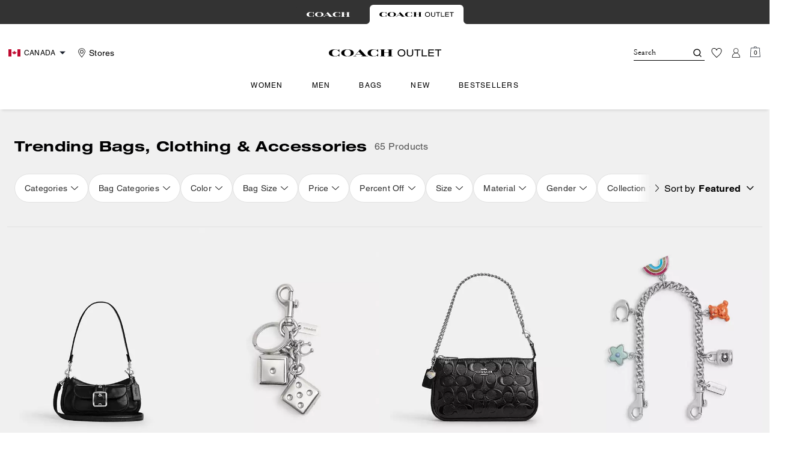

--- FILE ---
content_type: text/html; charset=utf-8
request_url: https://ca.coachoutlet.com/en/shop/trending-now/view-all
body_size: 105736
content:
<!DOCTYPE html><html lang="en"><head><meta charSet="utf-8"/><script type="text/javascript" src="https://ca.coachoutlet.com/resources/0847748ca1ce78d741aaf5ed00caf641e534c4117fe11" async ></script><script>
    
function getOriginalReferrer() {
var localStorage = window.localStorage || {
  setItem: function () {},
  getItem: function () {},
  clear: function () {},
  removeItem: function () {},
}

var STORAGE_ORIGINAL_REFERRER = 'mw_original_referrer'
var STORAGE_LAST_SESSION_ID = 'mw_last_session_id'
var SESSION_ID = 'sid'

var COMPAIGN_PARAMS = [
  'utm_source',
  'utm_medium',
  'utm_term',
  'utm_content',
  'utm_id',
  'utm_campaign',
  'gclid',
  'gclsrc',
  'dclid',
]

function getCookie(cname) {
  let name = cname + "=";
  let decodedCookie = decodeURIComponent(document.cookie);
  let ca = decodedCookie.split(';');
  for(let i = 0; i <ca.length; i++) {
    let c = ca[i];
    while (c.charAt(0) == ' ') {
      c = c.substring(1);
    }
    if (c.indexOf(name) == 0) {
      return c.substring(name.length, c.length);
    }
  }
  return "";
}

function compaignParamsWereUpdated(storedReferrer, currentReferrer) {
  if (!storedReferrer || !currentReferrer) {
    return true
  }
  try {
    var storedUrl = new URL(storedReferrer)
    var currentUrl = new URL(currentReferrer)

    var paramsDiffers = COMPAIGN_PARAMS.find(function (paramName) {
      var storedVal = storedUrl.searchParams.get(paramName)
      var currentVal = currentUrl.searchParams.get(paramName)
      return currentVal && currentVal !== storedVal
    })

    return !!paramsDiffers
  } catch (e) {
    console.error(e)
  }
  return true
}


  var storedReferrer = localStorage.getItem(STORAGE_ORIGINAL_REFERRER)
  var lastSessionId = localStorage.getItem(STORAGE_LAST_SESSION_ID)
  var currentReferrer = window.location.href
  var currentSessionId = getCookie(SESSION_ID)

  if (
    currentSessionId !== lastSessionId ||
    compaignParamsWereUpdated(storedReferrer, currentReferrer)
  ) {
    return currentReferrer
  }

  return storedReferrer
}

    function isLowPoweredDevice(deviceType) {
    const checkOutputVersion = (output, version)=>Array.isArray(output) ? Number(output[1]?.trim()) < version : false;
    const ua = window.navigator.userAgent;
    const isMobile = Boolean(deviceType.match(/smartphone|mobile/)) || Boolean(ua?.match(/Android|BlackBerry|iPhone|iPad|iPod|Opera Mini|IEMobile|WPDesktop/i));
    const isLegacyVersion = checkOutputVersion(/Android ([\d]+)/i.exec(ua), 10) || checkOutputVersion(/OS ([\d]+)/i.exec(ua), 15);
    return isMobile && isLegacyVersion;
}
    function getCurrentReferrer() {
    const referrerFromStorage = localStorage.getItem("mw_virtual_referrer");
    const lastVisitedUrl = localStorage.getItem("mw_last_visited_url");
    const isPaginatedPlpReload = getIsPaginatedPlpReload(lastVisitedUrl, window.location.href);
    const isPreviousPageSpa = !!window?.history?.state;
    if (!isPreviousPageSpa && isPaginatedPlpReload && lastVisitedUrl) {
        localStorage.setItem("mw_virtual_referrer", lastVisitedUrl);
        return lastVisitedUrl;
    }
    // use virtual referrer from storage if previous page was SPA
    if (isPreviousPageSpa && referrerFromStorage) {
        return referrerFromStorage;
    }
    // otherwise use default document.referrer and store it's value as a virtual referrer
    localStorage.setItem("mw_virtual_referrer", window.document.referrer);
    return window.document.referrer;
}
    function getIsPaginatedPlpReload(prevUrlStr, currentUrlStr) {
    if (!prevUrlStr || !currentUrlStr || !prevUrlStr.includes("/shop/") || !prevUrlStr.includes("page=")) {
        return false;
    }
    const prevUrl = new URL(prevUrlStr);
    const currentUrl = new URL(currentUrlStr);
    if (prevUrl.pathname !== currentUrl.pathname) {
        return false;
    }
    const prevParams = Object.fromEntries(prevUrl.searchParams);
    const currentParams = Object.fromEntries(currentUrl.searchParams);
    const missingParam = Object.keys(prevParams).filter((key)=>key !== "page").find((key)=>prevParams[key] !== currentParams[key]);
    return !missingParam;
}
    window.uiInteractiveCallbackTriggered = false;
    window.uiInteractiveCallback = function() {
      window.uiInteractiveCallbackTriggered = true;
    };
    setTimeout(() => { window.uiInteractiveCallback() }, 7000);
    window.dataLayer = window.dataLayer || [];
    function gtag(){dataLayer.push(arguments);}
    window.dataLayer.push({"event":"dataLayer_initialized","page":{"bread_crumbs":"NEW:TRENDING BAGS, CLOTHING & ACCESSORIES","is_outlet":"1","is_coachtopia":"0","is_soft_404":"0","page_brand":"Coach Outlet","page_language":"en-ca","page_name":"NEW:TRENDING BAGS, CLOTHING & ACCESSORIES","page_region":"CA","page_title":"Trending Bags, Clothing & Accessories | Coach Outlet","page_type":"category","page_url":window.location.href,"page_path":window.location.pathname,"referrer":getCurrentReferrer(),"original_referrer":getOriginalReferrer()},"shop":{"category_id":"trending-now-view-all","category_id_path":"whats-new:trending-now-view-all","filter":{},"page_category":"NEW","page_category_2":"TRENDING BAGS, CLOTHING & ACCESSORIES","page_number":"1","result_count":"65","shop_name":"trending-now-view-all","sort_by":"Featured","sort_direction":"descending"},"session":{"environment":"production","version":"pwa"},"user":{"is_first_visit":"0","is_logged_in":"0","is_registered":"0","membership_id":"","is_special_month":"0","is_subscribed":"0","user_type":"guest","is_vip_b2b":"0","is_low_powered":String(Number(isLowPoweredDevice("desktop")))},"cart":{}});
    (function(w,d,s,l,i){w[l]=w[l]||[];
    w[l].push({'gtm.start':new Date().getTime(),event:'gtm.js'});
    var f=d.getElementsByTagName(s)[0],
    j=d.createElement(s),dl=l!='dataLayer'?'&l='+l:'';j.async=true;j.src=
    'https://tpr-ss-analytics-ca.coachoutlet.com/gtm.js?id=GTM-NRVMW34'+dl;f.parentNode.insertBefore(j,f);
    })(window,document,'script','dataLayer','');
  </script><script>
!function(){if('PerformanceLongTaskTiming' in window){var g=window.__tti={e:[]};
g.o=new PerformanceObserver(function(l){g.e=g.e.concat(l.getEntries())});
g.o.observe({entryTypes:['longtask']})}}();
</script><meta name="description" content="Shop View All On The COACH Outlet Official Site. Become A COACH Insider To Receive Exclusive Access To New Styles, Special Offers And More."/><meta name="keywords"/><meta name="title" content="Trending Bags, Clothing &amp; Accessories | Coach Outlet"/><meta name="robots" content="index, follow,max-image-preview:large"/><link rel="canonical" href="https://ca.coachoutlet.com/en/shop/trending-now/view-all"/><link rel="alternate" hrefLang="fr-CA" href="https://ca.coachoutlet.com/fr/shop/trending-now/view-all"/><link rel="alternate" hrefLang="en-CA" href="https://ca.coachoutlet.com/en/shop/trending-now/view-all"/><link rel="alternate" hrefLang="en-US" href="https://www.coachoutlet.com/shop/trending-now/view-all"/><script data-qa="seo-site-navigation-element" type="application/ld+json">[{"@context":"http://schema.org","@type":"siteNavigationElement","name":"Women","url":"https://ca.coachoutlet.com/en/shop/women/view-all"},{"@context":"http://schema.org","@type":"siteNavigationElement","name":"Men","url":"https://ca.coachoutlet.com/en/shop/men/view-all"},{"@context":"http://schema.org","@type":"siteNavigationElement","name":"Bags","url":"https://ca.coachoutlet.com/en/shop/bags/view-all"},{"@context":"http://schema.org","@type":"siteNavigationElement","name":"New","url":"https://ca.coachoutlet.com/en/shop/whats-new/view-all"},{"@context":"http://schema.org","@type":"siteNavigationElement","name":"Bestsellers","url":"https://ca.coachoutlet.com/en/content/bestsellers"}]</script><meta name="viewport" content="width=device-width, initial-scale=1, user-scalable=no"/><meta name="theme-color" content="#000"/><link rel="apple-touch-icon" href="https://assets.coach.com/icons/coach-outlet/apple-touch-icon.png"/><link rel="icon" sizes="32x32" href="https://assets.coach.com/icons/coach-outlet/favicon-32x32.png" type="image/png"/><link rel="icon" sizes="16x16" href="https://assets.coach.com/icons/coach-outlet/favicon-16x16.png" type="image/png"/><link rel="icon" href="https://assets.coach.com/icons/coach-outlet/favicon.ico"/><link rel="manifest" href="/api/manifest"/><script>if(!document.cookie.includes('cc-rth') && !document.cookie.includes('cc-nx')) {
      document.cookie = "cc-rht=1; max-age=60; path=/";
    }</script><link rel="preload" href="https://assets.coach.com/na/fonts/Helvetica-Roman.woff2" as="font" type="font/woff2" crossorigin="anonymous"/><link rel="preload" href="https://assets.coach.com/na/fonts/Helvetica-Bold.woff2" as="font" type="font/woff2" crossorigin="anonymous"/><link rel="preload" href="https://assets.coach.com/na/fonts/neue_helvetica_53_extended-v1.1.woff2" as="font" type="font/woff2" crossorigin="anonymous"/><link rel="preload" href="https://assets.coach.com/na/fonts/neue_helvetica_73_extended_bold.woff2" as="font" type="font/woff2" crossorigin="anonymous"/><link rel="preload" href="https://assets.coach.com/na/fonts/Garamond-Roman.woff2" as="font" type="font/woff2" crossorigin="anonymous"/><link rel="preconnect" href="https://p11.techlab-cdn.com" crossorigin="anonymous"/><link rel="preconnect" href="https://tpr-ss-analytics-ca.coachoutlet.com" crossorigin="anonymous"/><link rel="preconnect" href="https://www.googletagmanager.com" crossorigin="anonymous"/><link rel="preconnect" href="https://cdn.quantummetric.com" crossorigin="anonymous"/><link rel="dns-prefetch" href="https://tapestry-app.quantummetric.com" crossorigin="anonymous"/><link rel="dns-prefetch" href="https://www.google-analytics.com" crossorigin="anonymous"/><link rel="dns-prefetch" href="https://assets.coach.com" crossorigin="anonymous"/><link rel="dns-prefetch" href="https://coach.scene7.com" crossorigin="anonymous"/><title>Trending Bags, Clothing &amp; Accessories | Coach Outlet</title><link rel="preload" as="image" fetchPriority="high" href="https://coach.scene7.com/is/image/Coach/cdb19_svbk_a0?$desktopProductTile$"/><link rel="next" href="/en/shop/trending-now/view-all?page=2&amp;startFrom=2"/><script type="application/ld+json">{"@context":"http://schema.org","@type":"ItemList","numberOfItems":16,"itemListElement":[{"@type":"ListItem","position":"1","name":"Ashton Mini Shoulder Bag","url":["https://ca.coachoutlet.com/products/ashton-mini-shoulder-bag/CDB19-SV%2FBK.html"],"image":["https://coach.scene7.com/is/image/Coach/cdb19_svbk_a0"]},{"@type":"ListItem","position":"2","name":"Dice Bag Charm","url":["https://ca.coachoutlet.com/products/dice-bag-charm/CZ128-LHSLV.html"],"image":["https://coach.scene7.com/is/image/Coach/cz128_lhslv_a0"]},{"@type":"ListItem","position":"3","name":"Nolita 19 In Signature Leather With Heart Charm","url":["https://ca.coachoutlet.com/products/nolita-19-in-signature-leather-with-heart-charm/CDY97-SV%2FBK.html"],"image":["https://coach.scene7.com/is/image/Coach/cdy97_svbk_a0"]},{"@type":"ListItem","position":"4","name":"Silver Swagger Chain With Charms","url":["https://ca.coachoutlet.com/products/silver-swagger-chain-with-charms/CW662-SV%2FSV.html"],"image":["https://coach.scene7.com/is/image/Coach/cw662_svsv_a0"]},{"@type":"ListItem","position":"5","name":"Teri Shoulder Bag In Signature Canvas","url":["https://ca.coachoutlet.com/products/teri-shoulder-bag-in-signature-canvas/CV933-IMXAQ.html"],"image":["https://coach.scene7.com/is/image/Coach/cv933_imxaq_a0"]},{"@type":"ListItem","position":"6","name":"Cherry Bag Charm","url":["https://ca.coachoutlet.com/products/cherry-bag-charm/77840-B4P1Y.html"],"image":["https://coach.scene7.com/is/image/Coach/77840_b4p1y_a0"]},{"@type":"ListItem","position":"7","name":"Etta Small Flap Shoulder Bag In Signature Chenille","url":["https://ca.coachoutlet.com/products/etta-small-flap-shoulder-bag-in-signature-chenille/CCV65-IMYN0.html"],"image":["https://coach.scene7.com/is/image/Coach/ccv65_imyn0_a0"]},{"@type":"ListItem","position":"8","name":"Key Cluster Bag Charm","url":["https://ca.coachoutlet.com/products/key-cluster-bag-charm/CP891-IMPMC.html"],"image":["https://coach.scene7.com/is/image/Coach/cp891_impmc_a0"]},{"@type":"ListItem","position":"9","name":"Gold Swagger Chain With Charms","url":["https://ca.coachoutlet.com/products/gold-swagger-chain-with-charms/CAX00-IMGLD.html"],"image":["https://coach.scene7.com/is/image/Coach/cax00_imgld_a0"]},{"@type":"ListItem","position":"10","name":"Nolita 19 In Signature Canvas","url":["https://ca.coachoutlet.com/products/nolita-19-in-signature-canvas/CW426-IMXAQ.html"],"image":["https://coach.scene7.com/is/image/Coach/cw426_imxaq_a0"]},{"@type":"ListItem","position":"11","name":"Candy Bag Charm","url":["https://ca.coachoutlet.com/products/candy-bag-charm/CDD09-B4L38.html"],"image":["https://coach.scene7.com/is/image/Coach/cdd09_b4l38_a0"]},{"@type":"ListItem","position":"12","name":"Brooklyn Shoulder Bag 39","url":["https://ca.coachoutlet.com/products/brooklyn-shoulder-bag-39/CU044-B4MPL.html"],"image":["https://coach.scene7.com/is/image/Coach/cu044_b4mpl_a0"]},{"@type":"ListItem","position":"13","name":"Teri Mini Crossbody Bag","url":["https://ca.coachoutlet.com/products/teri-mini-crossbody-bag/CW309-IMCHK.html"],"image":["https://coach.scene7.com/is/image/Coach/cw309_imchk_a0"]},{"@type":"ListItem","position":"14","name":"Teri Mini Crossbody Bag In Signature Leather With Heart Charm","url":["https://ca.coachoutlet.com/products/teri-mini-crossbody-bag-in-signature-leather-with-heart-charm/CCZ29-SV%2FPK.html"],"image":["https://coach.scene7.com/is/image/Coach/ccz29_svpk_a0"]},{"@type":"ListItem","position":"15","name":"Nolita 19 In Signature Leather With Heart Charm","url":["https://ca.coachoutlet.com/products/nolita-19-in-signature-leather-with-heart-charm/CCZ27-SV%2FPK.html"],"image":["https://coach.scene7.com/is/image/Coach/ccz27_svpk_a0"]},{"@type":"ListItem","position":"16","name":"Nolita 19 In Signature Leather With Heart Charm","url":["https://ca.coachoutlet.com/products/nolita-19-in-signature-leather-with-heart-charm/CCZ27-SV%2FIZ.html"],"image":["https://coach.scene7.com/is/image/Coach/ccz27_sviz_a0"]}]}</script><meta name="next-head-count" content="37"/><link rel="preload" href="/_next/static/css/e71a8275a85398e0.css" as="style"/><link rel="stylesheet" href="/_next/static/css/e71a8275a85398e0.css" data-n-g=""/><noscript data-n-css=""></noscript><script defer="" nomodule="" src="/_next/static/chunks/polyfills-c67a75d1b6f99dc8.js"></script><script defer="" src="/_next/static/chunks/7677-4be00bb6e8d95af6.js"></script><script defer="" src="/_next/static/chunks/7119.2ad8c26823da3cce.js"></script><script defer="" src="/_next/static/chunks/7701.63ef27afbcaed3c8.js"></script><script defer="" src="/_next/static/chunks/8438-04b5553e1ec861fa.js"></script><script defer="" src="/_next/static/chunks/787.ce2a75c6bee0006f.js"></script><script defer="" src="/_next/static/chunks/7886.33a8be02be4d6a0c.js"></script><script defer="" src="/_next/static/chunks/9440.339c2b09976558fd.js"></script><script defer="" src="/_next/static/chunks/3298.cfe6807f52ce69e7.js"></script><script defer="" src="/_next/static/chunks/1512.b2dd881646ff5db4.js"></script><script defer="" src="/_next/static/chunks/4485.5310adfcddc463dc.js"></script><script defer="" src="/_next/static/chunks/3283.8cfc889855b3b723.js"></script><script src="/_next/static/chunks/webpack-e50a7a8fadca675e.js" defer=""></script><script src="/_next/static/chunks/framework-24b7f8f46b43a384.js" defer=""></script><script src="/_next/static/chunks/main-83d5869bd5821e95.js" defer=""></script><script src="/_next/static/chunks/pages/_app-3547302750eb252d.js" defer=""></script><script src="/_next/static/chunks/1926-ccf47b2bd1237704.js" defer=""></script><script src="/_next/static/chunks/2146-5742affd45db051b.js" defer=""></script><script src="/_next/static/chunks/7332-404340dce865bada.js" defer=""></script><script src="/_next/static/chunks/5241-db1c74611149f00a.js" defer=""></script><script src="/_next/static/chunks/5784-37a15adfefb658b5.js" defer=""></script><script src="/_next/static/chunks/9576-ca84b0d5d1190456.js" defer=""></script><script src="/_next/static/chunks/4192-4db0e01135dad43d.js" defer=""></script><script src="/_next/static/chunks/4041-f6e5a5a70efb9534.js" defer=""></script><script src="/_next/static/chunks/9209-19b7a3d5aeb15af1.js" defer=""></script><script src="/_next/static/chunks/2111-3d703826492609fd.js" defer=""></script><script src="/_next/static/chunks/9961-534c8a40fa7881bb.js" defer=""></script><script src="/_next/static/chunks/3182-f13993ab907d2af7.js" defer=""></script><script src="/_next/static/chunks/6798-7f37b454b5d677ff.js" defer=""></script><script src="/_next/static/chunks/6197-d76b6716225d6eee.js" defer=""></script><script src="/_next/static/chunks/4970-c243a8e94660d822.js" defer=""></script><script src="/_next/static/chunks/2707-52d395db758a735e.js" defer=""></script><script src="/_next/static/chunks/3808-697bfd1a90941eb5.js" defer=""></script><script src="/_next/static/chunks/pages/shop/%5B...slug%5D-d64b2b6697023c19.js" defer=""></script><script src="/_next/static/J5xAJ8gmMoubn9CQgEI1z/_buildManifest.js" defer=""></script><script src="/_next/static/J5xAJ8gmMoubn9CQgEI1z/_ssgManifest.js" defer=""></script></head><body class="brand-coach-outlet plp-v3-template"><noscript><iframe src='https://www.googletagmanager.com/ns.html?id=GTM-NRVMW34'
      height='0' width='0' style='display:none;visibility:hidden'></iframe></noscript><div id="__next"><style data-emotion="css-global kcxk3r">:host,:root,[data-theme]{--chakra-ring-inset:var(--chakra-empty,/*!*/ /*!*/);--chakra-ring-offset-width:0px;--chakra-ring-offset-color:#fff;--chakra-ring-color:rgba(66, 153, 225, 0.6);--chakra-ring-offset-shadow:0 0 #0000;--chakra-ring-shadow:0 0 #0000;--chakra-space-x-reverse:0;--chakra-space-y-reverse:0;--chakra-colors-transparent:transparent;--chakra-colors-current:currentColor;--chakra-colors-black:#000000;--chakra-colors-white:#FFFFFF;--chakra-colors-whiteAlpha-50:rgba(255, 255, 255, 0.04);--chakra-colors-whiteAlpha-100:rgba(255, 255, 255, 0.06);--chakra-colors-whiteAlpha-200:rgba(255, 255, 255, 0.08);--chakra-colors-whiteAlpha-300:rgba(255, 255, 255, 0.16);--chakra-colors-whiteAlpha-400:rgba(255, 255, 255, 0.24);--chakra-colors-whiteAlpha-500:rgba(255, 255, 255, 0.36);--chakra-colors-whiteAlpha-600:rgba(255, 255, 255, 0.48);--chakra-colors-whiteAlpha-700:rgba(255, 255, 255, 0.64);--chakra-colors-whiteAlpha-800:rgba(255, 255, 255, 0.80);--chakra-colors-whiteAlpha-900:rgba(255, 255, 255, 0.92);--chakra-colors-blackAlpha-50:rgba(0, 0, 0, 0.04);--chakra-colors-blackAlpha-100:rgba(0, 0, 0, 0.06);--chakra-colors-blackAlpha-200:rgba(0, 0, 0, 0.08);--chakra-colors-blackAlpha-300:rgba(0, 0, 0, 0.16);--chakra-colors-blackAlpha-400:rgba(0, 0, 0, 0.24);--chakra-colors-blackAlpha-500:rgba(0, 0, 0, 0.36);--chakra-colors-blackAlpha-600:rgba(0, 0, 0, 0.48);--chakra-colors-blackAlpha-700:rgba(0, 0, 0, 0.64);--chakra-colors-blackAlpha-800:rgba(0, 0, 0, 0.80);--chakra-colors-blackAlpha-900:rgba(0, 0, 0, 0.92);--chakra-colors-gray-50:#F7FAFC;--chakra-colors-gray-100:#EDF2F7;--chakra-colors-gray-200:#E2E8F0;--chakra-colors-gray-300:#CBD5E0;--chakra-colors-gray-400:#A0AEC0;--chakra-colors-gray-500:#718096;--chakra-colors-gray-600:#4A5568;--chakra-colors-gray-700:#2D3748;--chakra-colors-gray-800:#1A202C;--chakra-colors-gray-900:#171923;--chakra-colors-red-50:#FFF5F5;--chakra-colors-red-100:#FED7D7;--chakra-colors-red-200:#FEB2B2;--chakra-colors-red-300:#FC8181;--chakra-colors-red-400:#F56565;--chakra-colors-red-500:#E53E3E;--chakra-colors-red-600:#C53030;--chakra-colors-red-700:#9B2C2C;--chakra-colors-red-800:#822727;--chakra-colors-red-900:#63171B;--chakra-colors-orange-50:#FFFAF0;--chakra-colors-orange-100:#FEEBC8;--chakra-colors-orange-200:#FBD38D;--chakra-colors-orange-300:#F6AD55;--chakra-colors-orange-400:#ED8936;--chakra-colors-orange-500:#DD6B20;--chakra-colors-orange-600:#C05621;--chakra-colors-orange-700:#9C4221;--chakra-colors-orange-800:#7B341E;--chakra-colors-orange-900:#652B19;--chakra-colors-yellow-50:#FFFFF0;--chakra-colors-yellow-100:#FEFCBF;--chakra-colors-yellow-200:#FAF089;--chakra-colors-yellow-300:#F6E05E;--chakra-colors-yellow-400:#ECC94B;--chakra-colors-yellow-500:#D69E2E;--chakra-colors-yellow-600:#B7791F;--chakra-colors-yellow-700:#975A16;--chakra-colors-yellow-800:#744210;--chakra-colors-yellow-900:#5F370E;--chakra-colors-green-50:#F0FFF4;--chakra-colors-green-100:#C6F6D5;--chakra-colors-green-200:#9AE6B4;--chakra-colors-green-300:#68D391;--chakra-colors-green-400:#48BB78;--chakra-colors-green-500:#38A169;--chakra-colors-green-600:#2F855A;--chakra-colors-green-700:#276749;--chakra-colors-green-800:#22543D;--chakra-colors-green-900:#1C4532;--chakra-colors-teal-50:#E6FFFA;--chakra-colors-teal-100:#B2F5EA;--chakra-colors-teal-200:#81E6D9;--chakra-colors-teal-300:#4FD1C5;--chakra-colors-teal-400:#38B2AC;--chakra-colors-teal-500:#319795;--chakra-colors-teal-600:#2C7A7B;--chakra-colors-teal-700:#285E61;--chakra-colors-teal-800:#234E52;--chakra-colors-teal-900:#1D4044;--chakra-colors-blue-50:#ebf8ff;--chakra-colors-blue-100:#bee3f8;--chakra-colors-blue-200:#90cdf4;--chakra-colors-blue-300:#63b3ed;--chakra-colors-blue-400:#4299e1;--chakra-colors-blue-500:#3182ce;--chakra-colors-blue-600:#2b6cb0;--chakra-colors-blue-700:#2c5282;--chakra-colors-blue-800:#2a4365;--chakra-colors-blue-900:#1A365D;--chakra-colors-cyan-50:#EDFDFD;--chakra-colors-cyan-100:#C4F1F9;--chakra-colors-cyan-200:#9DECF9;--chakra-colors-cyan-300:#76E4F7;--chakra-colors-cyan-400:#0BC5EA;--chakra-colors-cyan-500:#00B5D8;--chakra-colors-cyan-600:#00A3C4;--chakra-colors-cyan-700:#0987A0;--chakra-colors-cyan-800:#086F83;--chakra-colors-cyan-900:#065666;--chakra-colors-purple-50:#FAF5FF;--chakra-colors-purple-100:#E9D8FD;--chakra-colors-purple-200:#D6BCFA;--chakra-colors-purple-300:#B794F4;--chakra-colors-purple-400:#9F7AEA;--chakra-colors-purple-500:#805AD5;--chakra-colors-purple-600:#6B46C1;--chakra-colors-purple-700:#553C9A;--chakra-colors-purple-800:#44337A;--chakra-colors-purple-900:#322659;--chakra-colors-pink-50:#FFF5F7;--chakra-colors-pink-100:#FED7E2;--chakra-colors-pink-200:#FBB6CE;--chakra-colors-pink-300:#F687B3;--chakra-colors-pink-400:#ED64A6;--chakra-colors-pink-500:#D53F8C;--chakra-colors-pink-600:#B83280;--chakra-colors-pink-700:#97266D;--chakra-colors-pink-800:#702459;--chakra-colors-pink-900:#521B41;--chakra-colors-linkedin-50:#E8F4F9;--chakra-colors-linkedin-100:#CFEDFB;--chakra-colors-linkedin-200:#9BDAF3;--chakra-colors-linkedin-300:#68C7EC;--chakra-colors-linkedin-400:#34B3E4;--chakra-colors-linkedin-500:#00A0DC;--chakra-colors-linkedin-600:#008CC9;--chakra-colors-linkedin-700:#0077B5;--chakra-colors-linkedin-800:#005E93;--chakra-colors-linkedin-900:#004471;--chakra-colors-facebook-50:#E8F4F9;--chakra-colors-facebook-100:#D9DEE9;--chakra-colors-facebook-200:#B7C2DA;--chakra-colors-facebook-300:#6482C0;--chakra-colors-facebook-400:#4267B2;--chakra-colors-facebook-500:#385898;--chakra-colors-facebook-600:#314E89;--chakra-colors-facebook-700:#29487D;--chakra-colors-facebook-800:#223B67;--chakra-colors-facebook-900:#1E355B;--chakra-colors-messenger-50:#D0E6FF;--chakra-colors-messenger-100:#B9DAFF;--chakra-colors-messenger-200:#A2CDFF;--chakra-colors-messenger-300:#7AB8FF;--chakra-colors-messenger-400:#2E90FF;--chakra-colors-messenger-500:#0078FF;--chakra-colors-messenger-600:#0063D1;--chakra-colors-messenger-700:#0052AC;--chakra-colors-messenger-800:#003C7E;--chakra-colors-messenger-900:#002C5C;--chakra-colors-whatsapp-50:#dffeec;--chakra-colors-whatsapp-100:#b9f5d0;--chakra-colors-whatsapp-200:#90edb3;--chakra-colors-whatsapp-300:#65e495;--chakra-colors-whatsapp-400:#3cdd78;--chakra-colors-whatsapp-500:#22c35e;--chakra-colors-whatsapp-600:#179848;--chakra-colors-whatsapp-700:#0c6c33;--chakra-colors-whatsapp-800:#01421c;--chakra-colors-whatsapp-900:#001803;--chakra-colors-twitter-50:#E5F4FD;--chakra-colors-twitter-100:#C8E9FB;--chakra-colors-twitter-200:#A8DCFA;--chakra-colors-twitter-300:#83CDF7;--chakra-colors-twitter-400:#57BBF5;--chakra-colors-twitter-500:#1DA1F2;--chakra-colors-twitter-600:#1A94DA;--chakra-colors-twitter-700:#1681BF;--chakra-colors-twitter-800:#136B9E;--chakra-colors-twitter-900:#0D4D71;--chakra-colors-telegram-50:#E3F2F9;--chakra-colors-telegram-100:#C5E4F3;--chakra-colors-telegram-200:#A2D4EC;--chakra-colors-telegram-300:#7AC1E4;--chakra-colors-telegram-400:#47A9DA;--chakra-colors-telegram-500:#0088CC;--chakra-colors-telegram-600:#007AB8;--chakra-colors-telegram-700:#006BA1;--chakra-colors-telegram-800:#005885;--chakra-colors-telegram-900:#003F5E;--chakra-colors-main-primary:var(--color-primary);--chakra-colors-main-secondary:var(--color-secondary);--chakra-colors-main-black:var(--color-black-base);--chakra-colors-main-saleRed:var(--color-sale);--chakra-colors-main-white:var(--color-white-base);--chakra-colors-main-inactive:var(--color-inactive);--chakra-colors-main-gray:var(--color-neutral-base);--chakra-colors-main-darkGray:var(--color-dark-gray);--chakra-colors-main-lightGray:var(--color-neutral-light);--chakra-colors-cart-default:var(--color-black-base);--chakra-colors-cart-sale:var(--color-sale);--chakra-colors-cart-old:var(--color-neutral-base);--chakra-colors-neutral-base:var(--color-neutral-base);--chakra-colors-neutral-cool:var(--color-neutral-cool);--chakra-colors-neutral-dark:var(--color-neutral-dark);--chakra-colors-neutral-light:var(--color-neutral-light);--chakra-colors-neutral-inactive:var(--color-neutral-inactive);--chakra-colors-neutral-medium:var(--color-neutral-medium);--chakra-colors-scrim-light:var(--color-scrim-light);--chakra-colors-scrim-dark:var(--color-scrim-dark);--chakra-colors-error-primary:var(--color-error-primary);--chakra-colors-error-secondary:var(--color-error-secondary);--chakra-colors-standout-primary:var(--color-standout-primary);--chakra-colors-standout-secondary:var(--color-standout-secondary);--chakra-colors-success-primary:var(--color-success-primary);--chakra-colors-success-secondary:var(--color-success-secondary);--chakra-borders-none:0;--chakra-borders-1px:1px solid;--chakra-borders-2px:2px solid;--chakra-borders-4px:4px solid;--chakra-borders-8px:8px solid;--chakra-fonts-heading:-apple-system,BlinkMacSystemFont,"Segoe UI",Helvetica,Arial,sans-serif,"Apple Color Emoji","Segoe UI Emoji","Segoe UI Symbol";--chakra-fonts-body:-apple-system,BlinkMacSystemFont,"Segoe UI",Helvetica,Arial,sans-serif,"Apple Color Emoji","Segoe UI Emoji","Segoe UI Symbol";--chakra-fonts-mono:SFMono-Regular,Menlo,Monaco,Consolas,"Liberation Mono","Courier New",monospace;--chakra-fontSizes-3xs:0.45rem;--chakra-fontSizes-2xs:0.625rem;--chakra-fontSizes-xs:var(--text-12);--chakra-fontSizes-sm:var(--text-14);--chakra-fontSizes-md:var(--text-16);--chakra-fontSizes-lg:var(--text-20);--chakra-fontSizes-xl:var(--text-24);--chakra-fontSizes-2xl:1.5rem;--chakra-fontSizes-3xl:1.875rem;--chakra-fontSizes-4xl:2.25rem;--chakra-fontSizes-5xl:3rem;--chakra-fontSizes-6xl:3.75rem;--chakra-fontSizes-7xl:4.5rem;--chakra-fontSizes-8xl:6rem;--chakra-fontSizes-9xl:8rem;--chakra-fontSizes-xxs:var(--text-10);--chakra-fontSizes-xlg:var(--text-26);--chakra-fontSizes-xxl:var(--text-28);--chakra-fontSizes-xxxl:var(--text-30);--chakra-fontSizes-double:var(--text-32);--chakra-fontSizes-doublelg:var(--text-40);--chakra-fontSizes-triple:var(--text-48);--chakra-fontSizes-triplelg:var(--text-54);--chakra-fontWeights-hairline:100;--chakra-fontWeights-thin:200;--chakra-fontWeights-light:300;--chakra-fontWeights-normal:400;--chakra-fontWeights-medium:500;--chakra-fontWeights-semibold:600;--chakra-fontWeights-bold:700;--chakra-fontWeights-extrabold:800;--chakra-fontWeights-black:900;--chakra-letterSpacings-tighter:-0.05em;--chakra-letterSpacings-tight:-0.025em;--chakra-letterSpacings-normal:0;--chakra-letterSpacings-wide:0.025em;--chakra-letterSpacings-wider:0.05em;--chakra-letterSpacings-widest:0.1em;--chakra-letterSpacings-xxl:var(--letter-spacing-2xl);--chakra-letterSpacings-xl:var(--letter-spacing-xl);--chakra-letterSpacings-lg:var(--letter-spacing-l);--chakra-letterSpacings-md:var(--letter-spacing-m);--chakra-letterSpacings-sm:var(--letter-spacing-s);--chakra-letterSpacings-xs:var(--letter-spacing-xs);--chakra-lineHeights-3:.75rem;--chakra-lineHeights-4:1rem;--chakra-lineHeights-5:1.25rem;--chakra-lineHeights-6:1.5rem;--chakra-lineHeights-7:1.75rem;--chakra-lineHeights-8:2rem;--chakra-lineHeights-9:2.25rem;--chakra-lineHeights-10:2.5rem;--chakra-lineHeights-normal:normal;--chakra-lineHeights-none:1;--chakra-lineHeights-shorter:1.25;--chakra-lineHeights-short:1.375;--chakra-lineHeights-base:1.5;--chakra-lineHeights-tall:1.625;--chakra-lineHeights-taller:2;--chakra-lineHeights-xxl:var(--line-height-2xl);--chakra-lineHeights-xl:var(--line-height-xl);--chakra-lineHeights-lg:var(--line-height-l);--chakra-lineHeights-md:var(--line-height-m);--chakra-lineHeights-s:var(--line-height-s);--chakra-lineHeights-xs:var(--line-height-xs);--chakra-radii-none:0;--chakra-radii-sm:0.125rem;--chakra-radii-base:0.25rem;--chakra-radii-md:0.375rem;--chakra-radii-lg:0.5rem;--chakra-radii-xl:0.75rem;--chakra-radii-2xl:1rem;--chakra-radii-3xl:1.5rem;--chakra-radii-full:9999px;--chakra-space-1:0.25rem;--chakra-space-2:0.5rem;--chakra-space-3:0.75rem;--chakra-space-4:1rem;--chakra-space-5:1.25rem;--chakra-space-6:1.5rem;--chakra-space-7:1.75rem;--chakra-space-8:2rem;--chakra-space-9:2.25rem;--chakra-space-10:2.5rem;--chakra-space-12:3rem;--chakra-space-14:3.5rem;--chakra-space-16:4rem;--chakra-space-20:5rem;--chakra-space-24:6rem;--chakra-space-28:7rem;--chakra-space-32:8rem;--chakra-space-36:9rem;--chakra-space-40:10rem;--chakra-space-44:11rem;--chakra-space-48:12rem;--chakra-space-52:13rem;--chakra-space-56:14rem;--chakra-space-60:15rem;--chakra-space-64:16rem;--chakra-space-72:18rem;--chakra-space-80:20rem;--chakra-space-96:24rem;--chakra-space-px:1px;--chakra-space-0-5:0.125rem;--chakra-space-1-5:0.375rem;--chakra-space-2-5:0.625rem;--chakra-space-3-5:0.875rem;--chakra-space-s1:var(--spacing-1);--chakra-space-s3:var(--spacing-3);--chakra-space-s10:var(--spacing-10);--chakra-space-sm1:var(--btn-spacers-sm1);--chakra-space-jumbo:var(--spacing-24);--chakra-space-xxxl:var(--spacing-xxxl);--chakra-space-xxl:var(--spacing-12);--chakra-space-xl:var(--spacing-8);--chakra-space-l:var(--spacing-6);--chakra-space-lm:var(--spacing-lm);--chakra-space-m:var(--spacing-4);--chakra-space-mar:var(--spacing-3);--chakra-space-s:var(--spacing-2);--chakra-space-xs:var(--spacing-1);--chakra-shadows-xs:0 0 0 1px rgba(0, 0, 0, 0.05);--chakra-shadows-sm:0 1px 2px 0 rgba(0, 0, 0, 0.05);--chakra-shadows-base:0 1px 3px 0 rgba(0, 0, 0, 0.1),0 1px 2px 0 rgba(0, 0, 0, 0.06);--chakra-shadows-md:0 4px 6px -1px rgba(0, 0, 0, 0.1),0 2px 4px -1px rgba(0, 0, 0, 0.06);--chakra-shadows-lg:0 10px 15px -3px rgba(0, 0, 0, 0.1),0 4px 6px -2px rgba(0, 0, 0, 0.05);--chakra-shadows-xl:0 20px 25px -5px rgba(0, 0, 0, 0.1),0 10px 10px -5px rgba(0, 0, 0, 0.04);--chakra-shadows-2xl:0 25px 50px -12px rgba(0, 0, 0, 0.25);--chakra-shadows-outline:0 0 0 3px rgba(66, 153, 225, 0.6);--chakra-shadows-inner:inset 0 2px 4px 0 rgba(0,0,0,0.06);--chakra-shadows-none:none;--chakra-shadows-dark-lg:rgba(0, 0, 0, 0.1) 0px 0px 0px 1px,rgba(0, 0, 0, 0.2) 0px 5px 10px,rgba(0, 0, 0, 0.4) 0px 15px 40px;--chakra-sizes-1:0.25rem;--chakra-sizes-2:0.5rem;--chakra-sizes-3:0.75rem;--chakra-sizes-4:1rem;--chakra-sizes-5:1.25rem;--chakra-sizes-6:1.5rem;--chakra-sizes-7:1.75rem;--chakra-sizes-8:2rem;--chakra-sizes-9:2.25rem;--chakra-sizes-10:2.5rem;--chakra-sizes-12:3rem;--chakra-sizes-14:3.5rem;--chakra-sizes-16:4rem;--chakra-sizes-20:5rem;--chakra-sizes-24:6rem;--chakra-sizes-28:7rem;--chakra-sizes-32:8rem;--chakra-sizes-36:9rem;--chakra-sizes-40:10rem;--chakra-sizes-44:11rem;--chakra-sizes-48:12rem;--chakra-sizes-52:13rem;--chakra-sizes-56:14rem;--chakra-sizes-60:15rem;--chakra-sizes-64:16rem;--chakra-sizes-72:18rem;--chakra-sizes-80:20rem;--chakra-sizes-96:24rem;--chakra-sizes-px:1px;--chakra-sizes-0-5:0.125rem;--chakra-sizes-1-5:0.375rem;--chakra-sizes-2-5:0.625rem;--chakra-sizes-3-5:0.875rem;--chakra-sizes-max:max-content;--chakra-sizes-min:min-content;--chakra-sizes-full:100%;--chakra-sizes-3xs:14rem;--chakra-sizes-2xs:16rem;--chakra-sizes-xs:20rem;--chakra-sizes-sm:24rem;--chakra-sizes-md:28rem;--chakra-sizes-lg:32rem;--chakra-sizes-xl:36rem;--chakra-sizes-2xl:42rem;--chakra-sizes-3xl:48rem;--chakra-sizes-4xl:56rem;--chakra-sizes-5xl:64rem;--chakra-sizes-6xl:72rem;--chakra-sizes-7xl:80rem;--chakra-sizes-8xl:90rem;--chakra-sizes-prose:60ch;--chakra-sizes-container-sm:640px;--chakra-sizes-container-md:768px;--chakra-sizes-container-lg:1024px;--chakra-sizes-container-xl:1280px;--chakra-zIndices-hide:-1;--chakra-zIndices-auto:auto;--chakra-zIndices-base:0;--chakra-zIndices-docked:10;--chakra-zIndices-dropdown:1000;--chakra-zIndices-sticky:1100;--chakra-zIndices-banner:1200;--chakra-zIndices-overlay:1300;--chakra-zIndices-modal:1400;--chakra-zIndices-popover:1500;--chakra-zIndices-skipLink:1600;--chakra-zIndices-toast:1700;--chakra-zIndices-tooltip:1800;--chakra-transition-property-common:background-color,border-color,color,fill,stroke,opacity,box-shadow,transform;--chakra-transition-property-colors:background-color,border-color,color,fill,stroke;--chakra-transition-property-dimensions:width,height;--chakra-transition-property-position:left,right,top,bottom;--chakra-transition-property-background:background-color,background-image,background-position;--chakra-transition-easing-ease-in:cubic-bezier(0.4, 0, 1, 1);--chakra-transition-easing-ease-out:cubic-bezier(0, 0, 0.2, 1);--chakra-transition-easing-ease-in-out:cubic-bezier(0.4, 0, 0.2, 1);--chakra-transition-duration-ultra-fast:50ms;--chakra-transition-duration-faster:100ms;--chakra-transition-duration-fast:150ms;--chakra-transition-duration-normal:200ms;--chakra-transition-duration-slow:300ms;--chakra-transition-duration-slower:400ms;--chakra-transition-duration-ultra-slow:500ms;--chakra-blur-none:0;--chakra-blur-sm:4px;--chakra-blur-base:8px;--chakra-blur-md:12px;--chakra-blur-lg:16px;--chakra-blur-xl:24px;--chakra-blur-2xl:40px;--chakra-blur-3xl:64px;}.chakra-ui-light :host:not([data-theme]),.chakra-ui-light :root:not([data-theme]),.chakra-ui-light [data-theme]:not([data-theme]),[data-theme=light] :host:not([data-theme]),[data-theme=light] :root:not([data-theme]),[data-theme=light] [data-theme]:not([data-theme]),:host[data-theme=light],:root[data-theme=light],[data-theme][data-theme=light]{--chakra-colors-chakra-body-text:var(--chakra-colors-gray-800);--chakra-colors-chakra-body-bg:var(--chakra-colors-white);--chakra-colors-chakra-border-color:var(--chakra-colors-gray-200);--chakra-colors-chakra-subtle-bg:var(--chakra-colors-gray-100);--chakra-colors-chakra-placeholder-color:var(--chakra-colors-gray-500);}.chakra-ui-dark :host:not([data-theme]),.chakra-ui-dark :root:not([data-theme]),.chakra-ui-dark [data-theme]:not([data-theme]),[data-theme=dark] :host:not([data-theme]),[data-theme=dark] :root:not([data-theme]),[data-theme=dark] [data-theme]:not([data-theme]),:host[data-theme=dark],:root[data-theme=dark],[data-theme][data-theme=dark]{--chakra-colors-chakra-body-text:var(--chakra-colors-whiteAlpha-900);--chakra-colors-chakra-body-bg:var(--chakra-colors-gray-800);--chakra-colors-chakra-border-color:var(--chakra-colors-whiteAlpha-300);--chakra-colors-chakra-subtle-bg:var(--chakra-colors-gray-700);--chakra-colors-chakra-placeholder-color:var(--chakra-colors-whiteAlpha-400);}</style><style data-emotion="css-global 3kbdol">html{line-height:1.5;-webkit-text-size-adjust:100%;font-family:system-ui,sans-serif;-webkit-font-smoothing:antialiased;text-rendering:optimizeLegibility;-moz-osx-font-smoothing:grayscale;touch-action:manipulation;}body{position:relative;min-height:100%;font-feature-settings:'kern';}*,*::before,*::after{border-width:0;border-style:solid;box-sizing:border-box;}main{display:block;}hr{border-top-width:1px;box-sizing:content-box;height:0;overflow:visible;}pre,code,kbd,samp{font-family:SFMono-Regular,Menlo,Monaco,Consolas,monospace;font-size:1em;}a{background-color:transparent;color:inherit;-webkit-text-decoration:inherit;text-decoration:inherit;}abbr[title]{border-bottom:none;-webkit-text-decoration:underline;text-decoration:underline;-webkit-text-decoration:underline dotted;-webkit-text-decoration:underline dotted;text-decoration:underline dotted;}b,strong{font-weight:bold;}small{font-size:80%;}sub,sup{font-size:75%;line-height:0;position:relative;vertical-align:baseline;}sub{bottom:-0.25em;}sup{top:-0.5em;}img{border-style:none;}button,input,optgroup,select,textarea{font-family:inherit;font-size:100%;line-height:1.15;margin:0;}button,input{overflow:visible;}button,select{text-transform:none;}button::-moz-focus-inner,[type="button"]::-moz-focus-inner,[type="reset"]::-moz-focus-inner,[type="submit"]::-moz-focus-inner{border-style:none;padding:0;}fieldset{padding:0.35em 0.75em 0.625em;}legend{box-sizing:border-box;color:inherit;display:table;max-width:100%;padding:0;white-space:normal;}progress{vertical-align:baseline;}textarea{overflow:auto;}[type="checkbox"],[type="radio"]{box-sizing:border-box;padding:0;}[type="number"]::-webkit-inner-spin-button,[type="number"]::-webkit-outer-spin-button{-webkit-appearance:none!important;}input[type="number"]{-moz-appearance:textfield;}[type="search"]{-webkit-appearance:textfield;outline-offset:-2px;}[type="search"]::-webkit-search-decoration{-webkit-appearance:none!important;}::-webkit-file-upload-button{-webkit-appearance:button;font:inherit;}details{display:block;}summary{display:-webkit-box;display:-webkit-list-item;display:-ms-list-itembox;display:list-item;}template{display:none;}[hidden]{display:none!important;}body,blockquote,dl,dd,h1,h2,h3,h4,h5,h6,hr,figure,p,pre{margin:0;}button{background:transparent;padding:0;}fieldset{margin:0;padding:0;}ol,ul{margin:0;padding:0;}textarea{resize:vertical;}button,[role="button"]{cursor:pointer;}button::-moz-focus-inner{border:0!important;}table{border-collapse:collapse;}h1,h2,h3,h4,h5,h6{font-size:inherit;font-weight:inherit;}button,input,optgroup,select,textarea{padding:0;line-height:inherit;color:inherit;}img,svg,video,canvas,audio,iframe,embed,object{display:block;}img,video{max-width:100%;height:auto;}[data-js-focus-visible] :focus:not([data-focus-visible-added]):not([data-focus-visible-disabled]){outline:none;box-shadow:none;}select::-ms-expand{display:none;}:root{--chakra-vh:100vh;}@supports (height: -webkit-fill-available){:root{--chakra-vh:-webkit-fill-available;}}@supports (height: -moz-fill-available){:root{--chakra-vh:-moz-fill-available;}}@supports (height: 100dvh){:root{--chakra-vh:100dvh;}}</style><style data-emotion="css-global 1czrx3x">body{font-family:var(--chakra-fonts-body);color:var(--chakra-colors-chakra-body-text);background:var(--chakra-colors-chakra-body-bg);transition-property:background-color;transition-duration:var(--chakra-transition-duration-normal);line-height:var(--chakra-lineHeights-base);}*::-webkit-input-placeholder{color:var(--chakra-colors-chakra-placeholder-color);}*::-moz-placeholder{color:var(--chakra-colors-chakra-placeholder-color);}*:-ms-input-placeholder{color:var(--chakra-colors-chakra-placeholder-color);}*::placeholder{color:var(--chakra-colors-chakra-placeholder-color);}*,*::before,::after{border-color:var(--chakra-colors-chakra-border-color);word-wrap:break-word;}html{-webkit-font-smoothing:initial;}html,body{touch-action:pan-x pan-y;}html #__next,body #__next{display:-webkit-box;display:-webkit-flex;display:-ms-flexbox;display:flex;-webkit-flex-direction:column;-ms-flex-direction:column;flex-direction:column;height:100%;}html p,body p{margin:0px;}main{-webkit-box-flex:1;-webkit-flex-grow:1;-ms-flex-positive:1;flex-grow:1;}footer{background:var(--color-neutral-light);border-top:1px solid var(--color-inactive);}:root{font-size:16px!important;--spacing-lm:22px;--spacing-xxxl:72px;--btn-spacers-sm1:6px;--font-size-heading-xs:38px;--font-size-heading-md:50px;--font-size-heading-lg:62px;--color-dark-gray:#2e2e2e;--text-11:11px;--text-13:13px;--text-14:14px;--max-mobile-tile-height:244px;--max-desktop-tile-height:304px;--min-mobile-tile-height:244px;--min-desktop-tile-height:304px;--color-neutral-inactive:#d8d8d8;--color-sale:#CC0000;--color-black-base:#000;--color-white-base:#fff;--certona-mobile-product-tile-width:140px;--certona-mobile-product-tile-dynamic-width:calc((100vw - 0.5rem) / 2.5);--certona-mobile-product-tile-height:175px;--certona-desktop-product-tile-width:215px;--certona-desktop-product-tile-height:268px;--promo-tile-1up-aspect-ratio:calc(243/304);--promo-tile-2up-desktop-aspect-ratio:calc(498/304);--staircase-comparablePrice-height:18px;--staircase-promoCallout-height:18px;--staircase-addToBag-height:36px;--staircase-viewSimilar-height:20px;--staircase-reviews-height:13px;--max-desktop-two-tiles-height:1220px;--scheme-darkThemeNAV-bg-color:var(--color-neutral-dark-1, #161616);--scheme-darkThemeNAV-text-color:var(--color-neutral-light);--scheme-darkThemeNAV-secondary-text-color:var(--color-neutral-light-3);--scheme-darkThemeNAV-footer-bg-color:var(--color-neutral-dark);--scheme-darkThemeNAV-t1-subline-color:var(--color-neutral-base);--scheme-darkThemeNAV-header-color:var(--color-neutral-light);--scheme-darkThemeNAV-list-price-color:var(--color-neutral-light);--scheme-darkThemeNAV-selected-category-bg:var(--color-background-cta-focus);--scheme-darkThemeNAV-suggestions-product-text-color:var(--color-secondary);--scheme-darkThemeNAV-suggestions-strikethrough-text-color:var(--color-neutral-light-3);--scheme-darkThemeNAV-input-bg-color:var(--color-neutral-light, #f7f7f7);--scheme-lightThemeNAV-bg-color:var(--color-white-base);--scheme-lightThemeNAV-text-color:var(--color-primary);--scheme-lightThemeNAV-secondary-text-color:var(--color-neutral-base);--scheme-lightThemeNAV-footer-bg-color:var(--color-neutral-light-1, #f1f1f1);--scheme-lightThemeNAV-t1-subline-color:var(--color-neutral-light-2, #e1e1e1);--scheme-lightThemeNAV-header-color:var(--color-neutral-medium);--scheme-lightThemeNAV-list-price-color:var(--color-neutral-1, #6d6d6d);--scheme-lightThemeNAV-selected-category-bg:var(--color-neutral-light);--scheme-lightThemeNAV-suggestions-product-text-color:var(--color-primary);--scheme-lightThemeNAV-suggestions-strikethrough-text-color:var(--color-neutral-1);--scheme-lightThemeNAV-input-bg-color:var(--color-neutral-light, #f7f7f7);--scheme-greyThemeNAV-bg-color:var(--color-neutral-light-1, #f0f0f0);--scheme-greyThemeNAV-text-color:var(--color-primary);--scheme-greyThemeNAV-secondary-text-color:var(--color-neutral-base);--scheme-greyThemeNAV-footer-bg-color:var(--color-secondary, ##FFFFFE);--scheme-greyThemeNAV-t1-subline-color:var(--color-neutral-light-2, #e1e1e1);--scheme-greyThemeNAV-header-color:var(--color-neutral-medium);--scheme-greyThemeNAV-list-price-color:var(--color-neutral-1, #6d6d6d);--scheme-greyThemeNAV-selected-category-bg:var(--color-secondary, ##FFFFFE);--scheme-greyThemeNAV-suggestions-product-text-color:var(--color-primary);--scheme-greyThemeNAV-suggestions-strikethrough-text-color:var(--color-neutral-1);--scheme-greyThemeNAV-input-bg-color:var(--color-white-base, #ffffff);--scheme-bg-color:var(--scheme-greyThemeNAV-bg-color, var(--scheme-default-bg-color, var(--color-neutral-dark-1, #161616)));--scheme-text-color:var(--scheme-greyThemeNAV-text-color, var(--scheme-default-text-color, var(--color-neutral-light)));--scheme-footer-bg-color:var(--scheme-greyThemeNAV-footer-bg-color, var(--scheme-default-footer-bg-color, var(--color-neutral-dark)));--scheme-t1-subline-color:var(--scheme-greyThemeNAV-t1-subline-color, var(--scheme-default-t1-subline-color, var(--color-neutral-base)));--scheme-header-color:var(--scheme-greyThemeNAV-header-color, var(--scheme-default-header-color, var(--color-neutral-light)));--scheme-list-price-color:var(--scheme-greyThemeNAV-list-price-color, var(--scheme-default-list-price-color, var(--color-neutral-light)));--scheme-secondary-text-color:var(--scheme-greyThemeNAV-secondary-text-color, var(--scheme-default-secondary-text-color, var(--color-neutral-light-3)));--scheme-selected-category-bg:var(--scheme-greyThemeNAV-selected-category-bg, var(--scheme-default-selected-category-bg, var(--color-background-cta-focus)));--scheme-suggestions-product-text-color:var(--scheme-greyThemeNAV-suggestions-product-text-color, var(--scheme-default-suggestions-product-text-color, var(--color-secondary)));--scheme-suggestions-strikethrough-text-color:var(--scheme-greyThemeNAV-suggestions-strikethrough-text-color, var(--scheme-default-suggestions-strikethrough-text-color, var(--color-neutral-light-3)));--scheme-input-bg-color:var(--scheme-greyThemeNAV-input-bg-color, var(--scheme-default-input-bg-color, var(--color-neutral-light, #f7f7f7)));}@media (min-width: 769px){:root{--staircase-viewSimilar-height:43px;--staircase-comparablePrice-height:21px;}}.plp-v3-1{--max-desktop-tile-height:403px;}#icon-review-star-half .cust0{fill-rule:evenodd;-webkit-clip-rule:evenodd;clip-rule:evenodd;fill:var(--color-dark-gray);}#icon-review-star-half .cust1{fill-rule:evenodd;-webkit-clip-rule:evenodd;clip-rule:evenodd;fill:var(--color-inactive);}.h-100{height:100%;}@supports not (aspect-ratio: auto){#home_body_slot_2 .amps-aspect-ratio-box .u-full-cover-element{padding:0px;}#home_body_slot_2 .amps-aspect-ratio-box .u-full-cover-element.m-d-ratio-defined img{position:relative;}}.content-asset_feedbackForm .modal{position:fixed;top:0px;left:0px;z-index:1500;display:none;width:100%;height:100%;overflow:hidden;outline:0px;}@media (min-width: 769px){.content-asset_feedbackForm .modal.modal-large .modal-dialog,.modal.modal-full-width.modal-large .modal-dialog{width:800px;max-width:800px;}}@media (min-width: 769px){.content-asset_feedbackForm .modal .modal-dialog,.modal.modal-full-width .modal-dialog{-webkit-align-items:center;-webkit-box-align:center;-ms-flex-align:center;align-items:center;}}@media (min-width: 0px) and (max-width: 767px){.content-asset_feedbackForm #modalFeedback .modal-dialog{width:calc(100% - 20px);max-width:100%;margin:10px;}}.content-asset_feedbackForm .modal .modal-dialog{position:relative;display:-webkit-box;display:-webkit-flex;display:-ms-flexbox;display:flex;min-height:100%;margin:auto;width:calc(100% - 64px);max-width:83%;}@media (min-width: 0px) and (max-width: 767px){.content-asset_feedbackForm #modalFeedback{width:100vw;}}.content-asset_feedbackForm #modalFeedback .modal-content{max-height:90vh;overflow:hidden;overflow-y:auto;}@media (min-width: 0px) and (max-width: 767px){.content-asset_feedbackForm #modalFeedbackContent{margin-top:5vh;}}@media (min-width: 769px){.content-asset_feedbackForm .modal .modal-content,.modal.modal-full-width .modal-content{height:auto;min-height:500px;}}.content-asset_feedbackForm .modal .modal-content{position:relative;display:-webkit-box;display:-webkit-flex;display:-ms-flexbox;display:flex;-webkit-flex-direction:column;-ms-flex-direction:column;flex-direction:column;width:100%;border-radius:2px;background-color:#fff;pointer-events:auto;outline:0px;padding:16px;}@media (min-width: 769px){.content-asset_feedbackForm .modal .modal-content{padding:24px;}}.content-asset_feedbackForm .modal .modal-header{padding-bottom:16px;}.content-asset_feedbackForm .modal .modal-header .close{float:right;}.content-asset_feedbackForm button.close{padding:0px;background-color:var(--chakra-colors-transparent);border:0px;-webkit-appearance:none;-moz-appearance:none;-ms-appearance:none;appearance:none;}.content-asset_feedbackForm .close{float:right;font-size:1.5rem;font-weight:700;line-height:1;color:#000;text-shadow:0 1px 0 #fff;opacity:.5;}.content-asset_feedbackForm .modalFeedbackForm{height:1440px;}.cms-slot img,.cms-slot svg{display:inline-block;}.certona-recommendations-home{min-width:1px;}.klarna-overlay~div>.chakra-modal__content-container{height:100vh;}.wyng_container{margin-top:48px;}.wyng-box__text{font-family:Helvetica LT Pro,Helvetica,Arial,sans-serif;font-size:10px;font-weight:400;line-height:1.35;letter-spacing:0.0625rem;margin-bottom:16px;margin-top:0px;}.wyng_box__header{font-family:HelveticaLTPro-Bold,Helvetica,Arial,sans-serif;font-weight:var(--chakra-fontWeights-bold);line-height:1.15;letter-spacing:0.0125rem;font-size:60px;margin-bottom:8px;margin-top:0px;}@media only screen and (max-width: 544px){.wyng_box__header{font-size:30px;}}.wyng-box__sub-header{font-family:var(--font-face2-normal),serif;font-weight:400;font-size:20px;line-height:1.4;letter-spacing:0.013rem;margin-bottom:24px;margin-top:0px;}.wyng-share-cta{font-weight:400;font-size:14px;line-height:1.15;padding:16px 24px;background:#ffffff;border:1px solid #d8d8d8;border-radius:2px;width:238px;}.tooltip-content{top:50px;left:-160px;width:220px;color:#223628;padding:10px;z-index:1;position:absolute;background:#FCEFF3;border-radius:6px;}.tooltip-content::after{top:-12px;left:calc(100% - 45px);content:'';position:absolute;margin-top:-5px;border-width:10px;border-style:solid;border-color:var(--chakra-colors-transparent);border-bottom-color:#FCEFF3;}.tooltip-content.tooltip-content--mobile{left:var(--chakra-space-1);}.tooltip-content.tooltip-content--mobile::after{left:10px;}.tooltip-content p{margin:0px;font-size:11px;text-align:left;line-height:1.2;letter-spacing:.5px;text-transform:none;}.tooltip-content a{-webkit-text-decoration:underline;text-decoration:underline;}::-ms-reveal{position:absolute;right:0px;}.pr-irlsnippet-header{display:none;}button.uiButton.ae-button{background:var(--chakra-colors-transparent);opacity:0;box-shadow:var(--chakra-shadows-none);position:absolute!important;top:0px;left:0px;}.chat_window.cCustomPreChatCmpMenu3Toro .main-menu{background-color:var(--chakra-colors-transparent);}.entry-highlight{font-family:var(--font-face2-normal);}.sizechart-content__select .table{width:100%;}.slick-dots-btn:before{display:none;}.slick-dots-btn svg path{fill:var(--color-inactive);}.slick-active .slick-dots-btn svg path{fill:#575757!important;}.review-rating-slider{width:100%;-webkit-appearance:none;-moz-appearance:none;-ms-appearance:none;appearance:none;background:var(--color-inactive);border-radius:4px;height:8px;}.review-rating-slider::-webkit-slider-thumb{-webkit-appearance:none;-moz-appearance:none;-ms-appearance:none;appearance:none;width:44px;height:8px;border-radius:5px;background:var(--color-neutral-dark);}.disabled-image{position:relative;}.disabled-image::after{content:"";cursor:pointer;position:absolute;top:0px;left:0px;width:100%;height:100%;-webkit-background-position:center;background-position:center;-webkit-background-size:cover;background-size:cover;background-repeat:no-repeat;background-image:url("[data-uri]");}.disabled-color{position:relative;}.disabled-color::after{content:"";cursor:pointer;position:absolute;top:3px;left:3px;width:70%;height:70%;-webkit-background-position:center;background-position:center;-webkit-background-size:cover;background-size:cover;background-repeat:no-repeat;background-image:url("[data-uri]");}.mob-recommend{-webkit-overflow-scrolling:touch;-ms-touch-action:touch;}.mob-recommend-items{scrollbar-width:none;}.mob-recommend-items::-webkit-scrollbar{display:none;}.mobile-carousel-slider .slick-dots{top:102%;}.main-promoModal .rightArrowStyle{-webkit-transform:translateX(0);-moz-transform:translateX(0);-ms-transform:translateX(0);transform:translateX(0);}.main-promoModal .leftArrowStyle{-webkit-transform:translateX(0);-moz-transform:translateX(0);-ms-transform:translateX(0);transform:translateX(0);}.recommendSlider .rightArrowStyle,.recommendSlider .leftArrowStyle{outline:2px solid transparent;outline-offset:2px;}.recommendSlider .rightArrowStyle:focus,.recommendSlider .leftArrowStyle:focus,.recommendSlider .rightArrowStyle svg:focus,.recommendSlider .leftArrowStyle svg:focus{outline:2px solid transparent;outline-offset:2px;}.recommendSlider .rightArrowStyle{-webkit-transform:translate(200%,-50%);-moz-transform:translate(200%,-50%);-ms-transform:translate(200%,-50%);transform:translate(200%,-50%);}.recommendSlider .leftArrowStyle{-webkit-transform:translate(-200%,-50%);-moz-transform:translate(-200%,-50%);-ms-transform:translate(-200%,-50%);transform:translate(-200%,-50%);}.ot-sdk-show-settings{font-size:10px;line-height:11px;}.ae-img{margin:0 auto;}.pdp-carousel-d{background-color:#f0f0f0;}.reloved-logo{margin:0 auto;}.klarna-logo{color:#17120f;font-family:Klarna Headline;font-weight:var(--chakra-fontWeights-bold);letter-spacing:-0.5px;font-size:12px;margin:0 4px;}.pdp-breadcrumb::-webkit-scrollbar{display:none;}.pdp-breadcrumb{-ms-overflow-style:none;scrollbar-width:none;}.pdp-product-heading{font-family:var(--font-face2-normal),serif;color:#000;}.ratings-content-divider{border-bottom:1px solid var(--color-inactive);}@media (min-width: 769px){.ratings-content-divider{border-bottom:1px dashed #000001;}}.content-divider::before{content:"";display:block;height:1px;width:100vw;position:relative;left:calc(50% - 50vw);background:var(--color-inactive);}.content-divider.content-divider-review-under-image::before{width:100%;left:unset;}.reviews-info-under-image{display:-webkit-box;display:-webkit-flex;display:-ms-flexbox;display:flex;-webkit-flex-direction:column;-ms-flex-direction:column;flex-direction:column;-webkit-align-items:flex-start;-webkit-box-align:flex-start;-ms-flex-align:flex-start;align-items:flex-start;}.reviews-write-review-under-image button{border:var(--chakra-borders-none);}.pdp-breadcrumb,.no-scrollVisible{-ms-overflow-style:none;scrollbar-width:none;}.pdp-breadcrumb::-webkit-scrollbar,.no-scrollVisible::-webkit-scrollbar{display:none;}.slider-left-alg{left:10px;}.slider-left-alg>.slick-list{left:4px;}.main-selector{margin-bottom:12px;}.main-selector .chakra-select__wrapper{height:48px;}.pr-shop-products+div{display:none;}.pr-media-carousel__caption+div{display:none;}.pr-media-carousel__card.pr-media-carousel__card--lg{height:100%;padding:1rem 2rem 0 2rem;}.pr-media-carousel__card .pr-overflow-x-hidden.pr-overflow-y-auto{overflow:hidden!important;}.pr-media-carousel__card .pr-overflow-x-hidden.pr-overflow-y-auto .pr-h-mediaDesktop{height:27rem;}.pr-shop-products h2{margin-bottom:0!important;}.w4{width:8rem;}.ship-text{margin-bottom:1.5rem;}.chakra-accordion__item>button[aria-expanded="true"]{padding-bottom:0px;}chakra-accordion__item>button[aria-expanded="false"]{padding-bottom:1rem;}.ship-text>a{font-size:.875rem;font-family:var(--font-face1-normal);}@media (min-width: 769px){#accordion-button-509+div{margin-bottom:15px;}}@media (min-width: 769px){#product-details>div{margin-left:10px;}}.cz2__type__symbols{font-family:MonogramSymbolsCustom;}body.backtotop-stickyVisible #backToTopBtn{-webkit-transform:translateY(-75px);-moz-transform:translateY(-75px);-ms-transform:translateY(-75px);transform:translateY(-75px);}@media (max-width: 769px){body.backtotop-stickyVisible #backToTopBtn{right:7px;}}@media (max-width: 769px){body.backtotop-stickyVisible.backtotop-visible .needlepoint{bottom:55px!important;}}body.backtotop-visible .needlepoint{bottom:50px!important;}body.chat-stickyVisible .helpButton{bottom:84px!important;}@media (max-width: 769px){body.chat-stickyVisible .helpButton{right:7px;}}body.chat-stickyVisible.backtotop-stickyVisible .helpButton{bottom:140px!important;}.compare-panel__atc .minicart__price .old-price+.actual-price{color:#000;font-family:var(--font-face2-normal),serif;}.compare-panel__atc .minicart__price .old-price{font-size:15px;-webkit-order:2;-ms-flex-order:2;order:2;margin-left:10px;}#web-messenger-container{right:1px;bottom:180px;}@media (min-width: 769px){#web-messenger-container{bottom:120px;right:9px;}}#web-messenger-container.opened{bottom:5px;}.countdown-banner__home .colon{font-family:var(--font-primary-bold);font-weight:var(--chakra-fontWeights-bold);line-height:1.15;letter-spacing:0.2px;}@media (min-width: 769px){.countdown-banner__home .colon{font-size:2.1rem;margin:0 8px;}}.countdown-banner__home--imgSection img{width:100%;}.countdown-banner__home--imgSection{width:107px;}@media (min-width: 769px){.countdown-banner__home--imgSection{width:214px;}}@media (min-width: 769px){.countdown-banner__home .plp-countdown-banner .countdown-banner__home--imgSection{width:165px;}}.countdown-banner__home .img-section .product_img{min-height:131px;}.countdown-banner__home .product_img{background:#f0f0f0;}.countdown-banner__home .img-section{margin:0 16px;}@media (min-width: 769px){.countdown-banner__home .img-section{margin:0 96px;}}@media (min-width: 769px){.countdown-banner__home--rightSection .time-box-container{margin-bottom:16px;}}.countdown-banner__home--rightSection .justify-content-center{-webkit-box-pack:space-around;-ms-flex-pack:space-around;-webkit-justify-content:space-around;justify-content:space-around;}.countdown-banner__home--rightSection>.time-info{margin-bottom:4px;color:#575757;}@media (min-width: 769px){.countdown-banner__home--rightSection>.time-info{margin-bottom:8px;}}.countdown-banner__home .time-box-container{margin-bottom:4px;}@media (min-width: 769px){.countdown-banner__home .deal-price{margin-bottom:16px;font-size:3.2rem;font-family:var(--font-primary-bold);font-weight:var(--chakra-fontWeights-bold);line-height:1.15;letter-spacing:0.2px;}}@media (min-width: 769px){.countdown-banner__home{padding:0px;margin-top:0px;}}.countdown-banner__home .deal-price .deal-price-dis{font-size:.85714rem;line-height:1.4;letter-spacing:0.2px;color:#575757;}@media (min-width: 769px){.countdown-banner__home .deal-price .deal-price-dis{font-size:1.14286rem;line-height:1.35;letter-spacing:0.2px;font-weight:500;}}.countdown-banner__home .deal-text{font-size:.71429rem;line-height:1.4;letter-spacing:1px;margin-bottom:4px;color:#000;}@media (min-width: 769px){.countdown-banner__home .deal-text{font-size:1.42857rem;font-family:HelveticaLTPro-Roman,Arial,sans-serif;line-height:1.15;letter-spacing:1.25px;margin-bottom:8px;}}.countdown-banner__home .time-box{padding:8px;font-family:var(--font-primary-bold);font-weight:var(--chakra-fontWeights-bold);line-height:1.15;letter-spacing:0.2px;background-color:#000;color:#fff;border-radius:8px;}@media (min-width: 769px){.countdown-banner__home .time-box{padding:8px;font-size:3.14rem;font-family:var(--font-primary-bold);font-weight:var(--chakra-fontWeights-bold);line-height:1.15;letter-spacing:0.2px;background-color:#000;width:-webkit-fit-content;width:-moz-fit-content;width:fit-content;color:#fff;border-radius:8px;}}.countdown-banner__home .time-text{margin-right:6px;color:#000;font-size:.57143rem;width:32px;}@media (min-width: 769px){.countdown-banner__home .time-text{width:74px;}}@media (min-width: 769px){.countdown-banner__home .time-text.time-info{font-size:.71429rem;line-height:1.4;letter-spacing:1px;}}button[embeddedservice-chatheader_chatheader].minimizeButton{padding:1px 6px;outline:2px solid transparent;outline-offset:2px;}button[embeddedservice-chatheader_chatheader].closeButton{padding:1px 6px;outline:2px solid transparent;outline-offset:2px;}.embeddedServiceIcon{display:none;}.helpButton{bottom:12px!important;width:40px;height:38px!important;padding:0px;border-radius:50%;background-color:var(--color-white-base);background-image:url("data:image/svg+xml,%3Csvg width='38' height='32' fill='none' xmlns='http://www.w3.org/2000/svg' style='transform: scale(0.5);'%3E%3Cpath d='M37.5 30.9c-1.2-1.2-2.1-2.3-2.8-4.4l-.1-.2.1-.2c.4-.6.7-1.7.7-2.7v-6.9-4.8c-.2-2.8-2.1-5.3-4.9-6.6-.8-1.6-1.8-2.8-3.2-3.6C26 .7 24.3.2 22.5.1H10.7C8.5.3 6.4 1.2 4.9 2.5a8.04 8.04 0 00-2.7 5.2v11.8c0 1 .3 2.1.7 2.7l.1.1v.2c-.7 2.2-1.7 3.2-2.8 4.4l-.2.2c2.2 1 4.5.9 6.9-.2l.3-.1c.8 1.4 2 2.8 3.3 3.8 1.3.9 2.6 1.5 3.6 1.5h13.3c.5 0 2.5-.6 2.8-1.1l.2-.3.3.1c2.5 1.1 4.7 1.2 6.9.2l-.1-.1zM7.6 26c-.2-.1-.3-.2-.4-.3-2.2 1.1-4.1 1.1-4.8 1.1h-.8v-.1l.4-.6c.9-1.3 1.7-2.7 1.9-3.8-.5-.8-.8-1.9-.8-3V12.4 7.6c.8-3.5 3.3-5.8 7.6-6.6h11.9c3.1.2 5.4 1.6 6.8 4.2.1.3.2.5.3.7.4.9.7 1.8.8 2.7l.2 10.4c-.3 2.7-2 4.8-3 5.7-1.4 1.4-3.1 2.3-4.2 2.3l-13.3.1c-.4 0-1.4-.4-2.2-.8-.1-.2-.2-.2-.4-.3zm27.6 4.8c-.8 0-2.6 0-4.8-1.1-.7.6-2.4 1.4-3 1.4L14.1 31c-1.1 0-3.1-1.1-4.9-3.1l-.1-.1h.1c.5.2.9.2 1 .2h13.3c3 0 7.9-4.4 8.1-9.4V8.5c-.1-.7-.3-1.3-.5-1.9v-.1l.1.1c1.7 1.2 2.8 2.9 3.2 5v11.6c0 1-.3 2.1-.8 3 .3 1.1 1 2.6 1.9 3.8l.5.7h-.8v.1z' fill='%23000'%3E%3C/path%3E%3C/svg%3E");-webkit-background-size:cover;background-size:cover;-webkit-background-position:center;background-position:center;box-shadow:0 3px 8px 0 rgb(0 0 0 / 14%);-webkit-transition:bottom var(--chakra-transition-duration-normal) ease;transition:bottom var(--chakra-transition-duration-normal) ease;}body.backtotop-visible .helpButton{bottom:72px!important;}.helpButtonPDP{margin-bottom:72px;right:8px;}.helpButtonLabel{display:none;width:0%;}.embeddedServiceHelpButton .helpButton button.uiButton{right:12px;width:44px;height:44px;padding-left:10px;opacity:0;}.embeddedServiceHelpButton .helpButton .uiButton span.embeddedServiceIcon{width:24px;height:24px;margin-right:0px;background-image:url("data:image/svg+xml,%3Csvg xmlns='http://www.w3.org/2000/svg' width='48' height='48' viewBox='0 0 48 48' fill='none'%3E%3Cg clip-path='url(%23clip0)'%3E%3Cpath d='M42.5 38.9C41.3 37.7 40.4 36.6 39.7 34.5L39.6 34.3L39.7 34.1C40.1 33.5 40.4 32.4 40.4 31.4C40.4 28.4 40.4 26.5 40.4 24.5C40.4 22.9 40.4 21.5 40.4 19.7C40.2 16.9 38.3 14.4 35.5 13.1C34.7 11.5 33.7 10.3 32.3 9.49998C31 8.69998 29.3 8.19998 27.5 8.09998H15.7C13.5 8.29998 11.4 9.19998 9.9 10.5C8.3 11.9 7.4 13.8 7.2 15.7C7.2 17.6 7.2 19 7.2 20.6C7.2 22.4 7.2 24.4 7.2 27.5C7.2 28.5 7.5 29.6 7.9 30.2L8 30.3V30.5C7.3 32.7 6.3 33.7 5.2 34.9L5 35.1C7.2 36.1 9.5 36 11.9 34.9L12.2 34.8C13 36.2 14.2 37.6 15.5 38.6C16.8 39.5 18.1 40.1 19.1 40.1H32.4C32.9 40.1 34.9 39.5 35.2 39L35.4 38.7L35.7 38.8C38.2 39.9 40.4 40 42.6 39L42.5 38.9ZM12.6 34C12.4 33.9 12.3 33.8 12.2 33.7C10 34.8 8.1 34.8 7.4 34.8H6.6V34.7L7 34.1C7.9 32.8 8.7 31.4 8.9 30.3C8.4 29.5 8.1 28.4 8.1 27.3C8.1 24.2 8.1 22.2 8.1 20.5V20.4C8.1 18.8 8.1 17.5 8.1 15.6C8.9 12.1 11.4 9.79998 15.7 8.99998H27.6C30.7 9.19998 33 10.6 34.4 13.2C34.5 13.5 34.6 13.7 34.7 13.9C35.1 14.8 35.4 15.7 35.5 16.6L35.7 27C35.4 29.7 33.7 31.8 32.7 32.7C31.3 34.1 29.6 35 28.5 35L15.2 35.1C14.8 35.1 13.8 34.7 13 34.3C12.9 34.1 12.8 34.1 12.6 34ZM40.2 38.8C39.4 38.8 37.6 38.8 35.4 37.7C34.7 38.3 33 39.1 32.4 39.1L19.1 39C18 39 16 37.9 14.2 35.9L14.1 35.8H14.2C14.7 36 15.1 36 15.2 36H28.5C31.5 36 36.4 31.6 36.6 26.6V16.5C36.5 15.8 36.3 15.2 36.1 14.6V14.5L36.2 14.6C37.9 15.8 39 17.5 39.4 19.6C39.4 21.5 39.4 22.9 39.4 24.4C39.4 26.1 39.4 28.1 39.4 31.2C39.4 32.2 39.1 33.3 38.6 34.2C38.9 35.3 39.6 36.8 40.5 38L41 38.7H40.2V38.8Z' fill='black'/%3E%3C/g%3E%3Cdefs%3E%3CclipPath id='clip0'%3E%3Crect width='37.6' height='32' fill='white' transform='translate(5 8)'/%3E%3C/clipPath%3E%3C/defs%3E%3C/svg%3E");-webkit-background-size:24px 24px;background-size:24px 24px;-webkit-background-position:initial;background-position:initial;background-repeat:no-repeat no-repeat;display:block!important;}.embeddedServiceHelpButton .helpButton:hover::before,.embeddedServiceHelpButton .helpButton:focus::before{opacity:0;}.minimizedContainer.cCustomMinimizedChatButton{right:20px;}.chakra-modal__content.css-ydu0rg{height:110vh!important;padding-top:105px;}.chakra-modal__close-btn.css-1umbb2i{top:46px;}.chakra-select__wrapper .chakra-select{width:100%;}.chakra-modal__body{-webkit-flex-direction:column;-ms-flex-direction:column;flex-direction:column;-webkit-box-pack:center;-ms-flex-pack:center;-webkit-justify-content:center;justify-content:center;-webkit-align-items:center;-webkit-box-align:center;-ms-flex-align:center;align-items:center;}.chakra-modal__body::-webkit-scrollbar{width:10px!important;}.chakra-modal__body::-webkit-scrollbar-track{background:#eee!important;border-radius:20px!important;}.chakra-modal__body::-webkit-scrollbar-thumb{background-color:#999!important;border-radius:20px!important;}.staff-start [class*="__PoweredByLogo"]{visibility:hidden;}</style><style data-emotion="css 1hyfx7x">.css-1hyfx7x{display:none;}</style><div id="override-content" class="css-1hyfx7x"><div id="override-content"> <style> #social-section:not(#wyng-content #social-section):not(:empty) { min-height: 558px; } div#social-section { margin-bottom: 0px } .upper-right-icons svg use[href="#icon-bagV2"] { transform: translateX(-2px) translateY(-15%) scale(1.3); } .upper-right-icons svg use[href="#icon-menuSearchV2"] { transform: scale(1.1) translateY(-10%); } .menu-tier-1 > div > div:has([data-qa=l1_nav_coachtopia]) { display: none; } [data-qa="newNav_T1_MenuContainer"] > div > div:has([data-qa=l1_nav_coachtopia]) { display: none; } @media (max-width: 768px) { .plpprimarytag.type1 { background: none !important; color: #057550 !important; font-family: HelveticaLTPro-Bold, Helvetica-bold, Arial, sans-serif !important; } } [data-qa="cm_txt_pdt_price"] { color: black; } .plp-v3-1 .product-tile div:has(> #scrollableContent) { width: 165px; justify-content: center; } .vpc-eyebrow { display: none; } @media (max-width: 768px) { } .product-tile button[data-qa="d_plp_view_similar"], .product-tile button[data-qa="m_plp_view_similar"]{ display: none !important; } </style> </div></div><!--$!--><template data-dgst="DYNAMIC_SERVER_USAGE"></template><!--/$--><!--$!--><template data-dgst="DYNAMIC_SERVER_USAGE"></template><!--/$--><script type="application/ld+json">{"@context":"https://schema.org/","@type":"BreadcrumbList","itemListElement":[{"@type":"ListItem","position":"1","name":"New","item":"https://ca.coachoutlet.com/en/shop/whats-new/view-all"},{"@type":"ListItem","position":"2","name":"Trending Bags, Clothing & Accessories","item":"https://ca.coachoutlet.com/en/shop/trending-now/view-all"}]}</script><!--$--><style data-emotion="css aujv31">.css-aujv31{box-shadow:var(--chakra-shadows-none);}.css-aujv31 svg:focus{outline:2px solid transparent;outline-offset:2px;}</style><header class="css-aujv31"><style data-emotion="css 1y0g35d">.css-1y0g35d{visibility:visible;z-index:13;}.css-1y0g35d .cms-slot{overflow:hidden;}</style><div id="header-banner-content" class="css-1y0g35d"><div class="cms-slot"><style class="css-0"> /*hide flock button*/ .css-1swjh3i { display: none !important; } @media only screen and (min-width: 769px){ /*pdp-slot-1-container-width*/ #contentAreaOne{ max-width: 100% !important; } /*pdp-slot-2-container-width*/ #contentAreaTwo{ max-width: 100% !important; } } /*rounded-cta-padding-bottom-hotfix*/ .mol-header-block .links-container a.btn.cta-rounded{ padding-bottom: 10px !important; } /*backup for cart insider content and sign in on promo flyout .cart .cart-right-content .cart-promo-reward-upgraded .promo-text { display: none; } .promo-text { display: none; } */ /*remove-comp-value-css*/ .individual-bundle-product .pdp-price-discount-range-wrapper{ display: none !important; } .individual-bundle-product .pdp-comparable-price{ display: none !important; } /*pdp-badge-carousel*/ .css-8hlbhe .product-info-message-alert{ padding: 11px !important; background: #f0f0f0 !important; } .css-1iezx7p{ background: #f0f0f0 !important; } .css-14bfv76{ background: #f0f0f0 !important; } .css-23kc85{ background: #f0f0f0 !important; } /**HIDE PROMO BAR**/ .header-promo-banner { display: none !important; } /**font-family-styling-hotfix**/ .text-cta3-m{ font-family: var(--font-face1-extended-bold) !important; font-size: var(--text-14); letter-spacing: var(--letter-spacing-xs); } .text-cta3-s{ font-family: var(--font-face1-extended-bold) !important; font-size: var(--text-12); letter-spacing: var(--letter-spacing-xs); } .text-cta3-xs{ font-family: var(--font-face1-extended-bold) !important; font-size: var(--text-10); letter-spacing: var(--letter-spacing-xs); } .text-cta2-m{ font-family: var(--font-face1-extended-normal) !important; font-size: var(--text-16); letter-spacing: var(--letter-spacing-xs); } .text-cta2-s{ font-family: var(--font-face1-extended-normal) !important; font-size: var(--text-14); letter-spacing: var(--letter-spacing-xs); } .text-cta2-xs{ font-family: var(--font-face1-extended-normal) !important; font-size: var(--text-12); letter-spacing: var(--letter-spacing-xs); } .text-cta2-xxs{ font-family: var(--font-face1-extended-normal) !important; font-size: var(--text-10); letter-spacing: var(--letter-spacing-xs); } /**PDP 4.0 PROMO STYLING**/ @media only screen and (min-width: 769px) { .pdpprimarytag { padding: 16px 12px; display: table; min-width: -webkit-fill-available; border-radius: 4px; font-size: 12px; text-align: center; } .pdpsecondarytag { padding: 16px 12px; display: table; min-width: -webkit-fill-available; border-radius: 4px; font-size: 12px; text-align: center; } .plpprimarytag { padding: 6px 5px; display: table; min-width: 100%; font-size: 11px; text-transform: none; border-radius: 2px; gap: 4px; line-height: 12px; text-align: center; } } @media only screen and (max-width: 769px) { .pdpprimarytag { padding: 16px 12px; display: table; min-width: 100vw; font-size: 12px; position: relative; left: -12px; right: -12px; top: -14px; margin-bottom: -14px; text-align: center; } .pdpsecondarytag { padding: 16px 12px; display: table; min-width: -webkit-fill-available; border-radius: 4px; font-size: 12px; margin-top: -12px; margin-bottom: -12px; text-align: center; } .plpprimarytag { display: table; min-width: 100%; font-size: 11px; text-transform: none; border-radius: 2px; gap: 4px; line-height: 12px; text-align: center; } } /**PDP 4.0 PROMO STYLING END**/ /**-SOCIAL-ICONS**/ #footer div>div.css-19llqcp>div.css-81stxx>div:nth-child(3)>div>div:nth-child(1) { float: left !important; } #footer div>div.css-136nzk7>div>div:nth-child(3)>div>div:nth-child(1) { float: left !important; } #footer div>div.css-136nzk7>div>div:nth-child(3)>div>div:nth-child(2) { padding: 10px 0 0 0 !important; } .footer-social-link { float: left !important; } .css-1lufgfy { float: left !important; } #footer div>div.css-19llqcp>div.css-81stxx>div:nth-child(3)>div>div:nth-child(1)>div:nth-child(6)>a>div>img { margin-right: 22px !important; } /*.at-body-text { font-family: BemboMTPro-Regular, serif !important; }*/ body[class*="brand-"] .header-promo-banner { padding-bottom: 4px; padding-top: 6px; } /*for pdp 5.0 desktop test @media only screen and (min-width:769px) { .callout-message-container { background: #f0f0f0 !important; } .pdpCallloutMessage { text-align: center !important; } }*/ </style></div><style data-emotion="css 13o7eu2">.css-13o7eu2{display:block;}</style><div class="chakra-tabs   css-13o7eu2" align="center" style="border-color:transparent;height:100%;background-color:#333333;padding-top:0" data-qa="one_tab_header"><style data-emotion="css un34t6">.css-un34t6{display:-webkit-box;display:-webkit-flex;display:-ms-flexbox;display:flex;-webkit-box-pack:center;-ms-flex-pack:center;-webkit-justify-content:center;justify-content:center;-webkit-flex-direction:row;-ms-flex-direction:row;flex-direction:row;border-bottom:2px solid;border-color:var(--chakra-colors-transparent);}</style><div role="tablist" aria-orientation="horizontal" class="chakra-tabs__tablist css-un34t6"><style data-emotion="css 8ez29d">.css-8ez29d{outline:2px solid transparent;outline-offset:2px;display:-webkit-box;display:-webkit-flex;display:-ms-flexbox;display:flex;-webkit-align-items:center;-webkit-box-align:center;-ms-flex-align:center;align-items:center;-webkit-box-pack:center;-ms-flex-pack:center;-webkit-justify-content:center;justify-content:center;transition-property:var(--chakra-transition-property-common);transition-duration:var(--chakra-transition-duration-normal);font-size:var(--chakra-fontSizes-md);padding-top:var(--chakra-space-2);padding-bottom:var(--chakra-space-2);-webkit-padding-start:var(--chakra-space-4);padding-inline-start:var(--chakra-space-4);-webkit-padding-end:var(--chakra-space-4);padding-inline-end:var(--chakra-space-4);border-bottom:2px solid transparent;border-color:var(--chakra-colors-transparent);margin-bottom:-2px;color:var(--chakra-colors-black);background:var(--tabs-bg);height:40px;padding-left:0px;padding-right:0px;margin-right:var(--spacing-2);padding:var(--spacing-4);margin-top:0px;border:var(--chakra-borders-none);border-radius:6px 6px 0 0;position:relative;background-color:#333333;}.css-8ez29d:focus-visible,.css-8ez29d[data-focus-visible]{z-index:1;box-shadow:var(--chakra-shadows-outline);}.css-8ez29d:disabled,.css-8ez29d[disabled],.css-8ez29d[aria-disabled=true],.css-8ez29d[data-disabled]{cursor:not-allowed;opacity:0.4;}.css-8ez29d:disabled:active,.css-8ez29d[disabled]:active,.css-8ez29d[aria-disabled=true]:active,.css-8ez29d[data-disabled]:active,.css-8ez29d:disabled[data-active],.css-8ez29d[disabled][data-active],.css-8ez29d[aria-disabled=true][data-active],.css-8ez29d[data-disabled][data-active]{background:none;}.css-8ez29d[aria-selected=true],.css-8ez29d[data-selected]{--tabs-color:var(--chakra-colors-blue-600);border-color:currentColor;}.chakra-ui-dark .css-8ez29d[aria-selected=true]:not([data-theme]),.chakra-ui-dark .css-8ez29d[data-selected]:not([data-theme]),[data-theme=dark] .css-8ez29d[aria-selected=true]:not([data-theme]),[data-theme=dark] .css-8ez29d[data-selected]:not([data-theme]),.css-8ez29d[aria-selected=true][data-theme=dark],.css-8ez29d[data-selected][data-theme=dark]{--tabs-color:var(--chakra-colors-blue-300);}.css-8ez29d:active,.css-8ez29d[data-active]{--tabs-bg:var(--chakra-colors-gray-200);}.chakra-ui-dark .css-8ez29d:active:not([data-theme]),.chakra-ui-dark .css-8ez29d[data-active]:not([data-theme]),[data-theme=dark] .css-8ez29d:active:not([data-theme]),[data-theme=dark] .css-8ez29d[data-active]:not([data-theme]),.css-8ez29d:active[data-theme=dark],.css-8ez29d[data-active][data-theme=dark]{--tabs-bg:var(--chakra-colors-whiteAlpha-300);}.css-8ez29d:focus{box-shadow:var(--chakra-shadows-none);}.css-8ez29d:active{background:var(--chakra-colors-white);}.css-8ez29d svg,.css-8ez29d path{fill:#FFFFFF;}.css-8ez29d.active{border-bottom:2px solid black;border:var(--chakra-borders-none);background-color:#FFFFFF;}.css-8ez29d.active svg,.css-8ez29d.active path{fill:var(--chakra-colors-black);}.css-8ez29d.active svg,.css-8ez29d.active svg path{fill:#000000;}.css-8ez29d.isSubBrand{margin-right:0px;}.css-8ez29d.active:before{content:"";position:absolute;background-color:var(--chakra-colors-transparent);bottom:0px;left:-20px;height:10px;width:20px;border-bottom-right-radius:6px;box-shadow:8px 0.3px 0 #FFFFFF;}.css-8ez29d.active::after{content:"";position:absolute;background-color:var(--chakra-colors-transparent);bottom:0px;right:-20px;height:10px;width:20px;border-bottom-left-radius:6px;box-shadow:-8px 0.3px 0 #FFFFFF;}@media (min-width: 769px){.css-8ez29d{height:32px!important;padding:var(--spacing-3) var(--spacing-4)!important;margin-top:var(--spacing-2)!important;margin-right:var(--spacing-4)!important;}.css-8ez29d.transparent-header{background-color:var(--chakra-colors-transparent);}.css-8ez29d.transparent-header.active{background-color:#FFFFFF;}}@media (max-width: 769px){.css-8ez29d.oneCoachColorAdaptive{background-color:var(--color-neutral-light-2)!important;}.css-8ez29d.oneCoachColorAdaptive:before{content:unset;}.css-8ez29d.oneCoachColorAdaptive:after{content:unset;}.css-8ez29d.oneCoachColorAdaptive svg,.css-8ez29d.oneCoachColorAdaptive path{fill:var(--color-neutral-dark);}.css-8ez29d.oneCoachColorAdaptive.active{background-color:var(--color-white-base)!important;}}@media (min-width: 375px) and (max-width: 389px){.css-8ez29d{padding:var(--spacing-4) var(--spacing-2)!important;margin-right:var(--spacing-3)!important;}}@media (min-width: 390px) and (max-width: 413px){.css-8ez29d{padding:var(--spacing-4) var(--spacing-3)!important;margin-right:var(--spacing-2)!important;}}@media (min-width: 414px) and (max-width: 429px){.css-8ez29d{padding:var(--spacing-4)!important;margin-right:var(--spacing-2)!important;}}@media (min-width: 430px) and (max-width: 440px){.css-8ez29d{padding:var(--spacing-4)!important;margin-right:15px!important;}}.css-8ez29d.one-coach-color-tab{background-color:#404040!important;}.css-8ez29d.one-coach-color-tab.active{background-color:var(--color-white-base)!important;}.css-8ez29d.one-coach-color-tab.active::after{box-shadow:-8px 0 0 var(--color-white-base);}.css-8ez29d.one-coach-color-tab.active::before{box-shadow:8px 0 0 var(--color-white-base);}</style><button data-qa="hrd_tab_retail" class="chakra-tabs__tab    css-8ez29d" type="button" id="tabs-:R57539f6:--tab--1" role="tab" tabindex="-1" aria-selected="false" aria-controls="tabs-:R57539f6:--tabpanel--1"><svg width="74px" height="8px" viewBox="0 0 252 28" fill="none" xmlns="http://www.w3.org/2000/svg" class="primary-black_svg__icon-primary-black"><path d="M92.453 4.594C87.382 1.701 80.68.084 73.55.084c-7.217 0-13.919 1.617-18.902 4.51-3.695 2.213-5.843 5.618-5.843 9.447 0 3.83 2.148 7.234 5.843 9.447 5.07 2.894 11.77 4.51 18.902 4.51 7.217 0 13.92-1.616 18.903-4.51 3.694-2.213 5.842-5.617 5.842-9.447 0-3.83-2.147-7.234-5.843-9.447zm-18.989 22.13c-4.553 0-12.2-2.64-12.2-12.682 0-8.766 6.1-12.68 12.2-12.68 8.163 0 12.974 4.765 12.974 12.68.086 8.51-4.21 12.681-12.974 12.681zM251.318 1.788V.512h-20.621v1.276h4.382v10.979h-17.271V1.788h4.468V.512H201.57v1.276h4.467v24.596h-4.467v1.277h20.706v-1.277h-4.468v-12.34h17.271v12.34h-4.382v1.277h20.621v-1.277h-4.468V1.788h4.468zM123.467.084h-.687l-21.652 26.298h-4.984v1.277h12.459v-1.277h-5.843l5.241-6.297h19.418l5.843 6.383h-5.67v1.277h25.861v-1.362h-5.756L123.467.084zm-14.435 18.639l7.991-9.788 9.193 9.787h-17.184zM35.572 3.149c-.344-.17-1.375-.851-3.094-1.532C30.588.937 27.58 0 23.714 0 17.528 0 11.771 1.192 7.561 3.32 2.578 5.785 0 9.531 0 13.956c0 9.192 8.678 13.959 25.174 13.959 4.038 0 7.561-1.022 10.483-3.066l4.983 2.64h.945V16.936h-.945l-.086.085v.085c0 .085-.86 2.468-3.093 4.851-2.062 2.213-5.843 4.851-12.028 4.851-4.125 0-7.476-1.532-9.71-4.34-1.718-2.213-2.749-5.276-2.749-8.34 0-8.256 6.444-12.681 12.459-12.681 4.123 0 7.818 1.276 10.74 3.744 2.491 2.042 3.866 4.426 4.381 6.043v.085h1.03V.509h-.944l-5.068 2.64zm152.506 0c-.343-.17-1.374-.851-3.092-1.532C183.096.937 180.088 0 176.222 0c-6.187 0-11.943 1.192-16.153 3.32-4.984 2.466-7.561 6.212-7.561 10.637 0 9.192 8.678 13.959 25.174 13.959 4.038 0 7.561-1.022 10.482-3.066l4.984 2.64h.945V16.936h-.945l-.086.085v.085c0 .085-.86 2.468-3.094 4.851-2.062 2.213-5.842 4.851-12.028 4.851-4.125 0-7.476-1.532-9.709-4.34-1.719-2.213-2.75-5.276-2.75-8.34 0-8.256 6.444-12.681 12.459-12.681 4.123 0 7.818 1.276 10.739 3.744 2.492 2.042 3.867 4.426 4.383 6.043v.085h1.031V.509h-.945l-5.07 2.64z" fill="#000"></path></svg></button><button data-qa="hrd_tab_outlet" class="chakra-tabs__tab   active outletTab css-8ez29d" type="button" id="tabs-:R57539f6:--tab--1" role="tab" tabindex="-1" aria-selected="false" aria-controls="tabs-:R57539f6:--tabpanel--1"><svg xmlns="http://www.w3.org/2000/svg" viewBox="0 0 1246.4 80.6" class="primary-black_svg__icon-primary-black" height="8px" width="124px"><path d="M259.8 13.7C245.6 5.4 226.8.9 206.6.9s-39 4.6-53.2 12.8c-10.4 6.1-16.3 15.8-16.3 26.5s5.9 20.4 16.3 26.5c14.1 8.3 33 12.9 53.2 12.9s39-4.6 53.2-12.9c10.4-6.1 16.3-15.8 16.3-26.5s-5.9-20.4-16.3-26.5m-53.1 62.9c-12.9 0-34.7-7.7-34.7-36.5 0-25.2 17.4-36.4 34.7-36.4 23.2 0 37 13.6 37 36.4-.1 24.6-12.2 36.5-37 36.5M707.4 4.9v-3h-57.5v3h12.5v31.9h-49.5V4.9h12.5v-3H568v3h12.5v70.7H568v2.9h57.4v-2.9h-12.5V39.7h49.5v35.9h-12.5v2.9h57.5v-2.9h-12.6V4.9h12.6zM347.5.9l-1.8-.1-61 74.7h-13.8v2.9h34.5v-2.9h-16.9l15.4-18.7H359l17.2 18.7h-16.5v2.9h72.2v-2.9h-16zm8.6 53h-50l23.3-28.7zm-242-5.1l-.1.2a39.7 39.7 0 01-8.8 13.8c-5.9 6.3-16.6 13.8-34.1 13.8-11.8 0-21.3-4.3-27.6-12.5a40 40 0 01-7.8-23.9C35.8 16.5 54 3.7 71.2 3.7a47.13 47.13 0 0130.5 10.6c7 5.8 10.9 12.6 12.3 17.1l.1.2h2.3V1.9h-2.1L99.9 9.7a49.66 49.66 0 00-8.7-4.4A68.52 68.52 0 0066.6.8c-17.4 0-33.5 3.3-45.4 9.3C7.3 17.2 0 27.6 0 40.2 0 66 24.4 79.6 70.5 79.6c11.4 0 21.4-3 29.5-8.8l14.1 7.6h2.3V48.8zM500.8 3.7a47.13 47.13 0 0130.5 10.6c7 5.8 10.9 12.6 12.3 17.1v.2h2.3V1.9h-2.1l-14.4 7.7a49.66 49.66 0 00-8.7-4.4A69 69 0 00496.1.7C478.7.7 462.6 4 450.7 10c-13.8 7-21.2 17.4-21.2 30 0 25.8 24.4 39.4 70.5 39.4 11.4 0 21.4-3 29.5-8.8l14.1 7.6h2.3V48.8h-2.3l-.1.2a39.7 39.7 0 01-8.8 13.8c-5.9 6.3-16.6 13.8-34.1 13.8-11.8 0-21.3-4.3-27.6-12.5a40 40 0 01-7.8-23.9c.2-23.7 18.4-36.5 35.6-36.5m262.1 36.5c0-11 3.3-20.2 9.8-27.5C780.2 4.3 791.2 0 805.5 0s25.2 4.3 32.8 12.8c6.5 7.3 9.8 16.5 9.8 27.5s-3.3 20.2-9.8 27.5c-7.6 8.5-18.5 12.8-32.8 12.8s-25.2-4.2-32.8-12.8c-6.5-7.4-9.8-16.6-9.8-27.6m73.8 0c0-9.7-3-17.3-9-22.7-5.6-5.1-13.1-7.6-22.2-7.6s-16.6 2.5-22.2 7.6c-6 5.4-9 13-9 22.7s3 17.3 9 22.7c5.6 5.1 13.1 7.6 22.2 7.6s16.6-2.5 22.2-7.6c6-5.4 9-12.9 9-22.7m28.4 9.4V1.9h11.4v49c0 13.1 7.8 19.6 23.3 19.6s23.3-6.5 23.3-19.6v-49h11.4v47.6c0 20.6-11.6 30.9-34.6 30.9q-34.8.15-34.8-30.8m111.4 28.9V11.8h-29V1.9h69.3v9.9h-28.9v66.7h-11.4zm54.1 0V1.9h11.3v66.8h46.6v9.8h-57.9zm72 0V1.9h61.6v9.9H1114V34h48.7v9.9H1114v24.8h51.3v9.8h-62.7zm103.5 0V11.8h-29V1.9h69.3v9.9h-29v66.7h-11.3z"></path></svg></button></div></div></div><div style="min-height:0" class="css-0"><div class="headroom-wrapper"><div style="position:relative;top:0;left:0;right:0;z-index:12;-webkit-transform:translate3D(0, 0, 0);-ms-transform:translate3D(0, 0, 0);transform:translate3D(0, 0, 0);transition:all 150ms ease 0s" class="headroom headroom--unfixed"><style data-emotion="css ebjh07">.css-ebjh07{display:grid;max-width:1344px;margin:auto;justify-items:start;position:relative;}</style><div class="css-ebjh07"></div><style data-emotion="css zurfup">.css-zurfup{background-color:var(--color-white-base);}.css-zurfup svg use[href="#icon-menuSearchV2"]{-webkit-transform:scale(1.1) translateY(-10%);-moz-transform:scale(1.1) translateY(-10%);-ms-transform:scale(1.1) translateY(-10%);transform:scale(1.1) translateY(-10%);}.css-zurfup svg use[href="#icon-menu-coachtopiaV2"]{-webkit-transform:scale(1.2) translateY(-13%);-moz-transform:scale(1.2) translateY(-13%);-ms-transform:scale(1.2) translateY(-13%);transform:scale(1.2) translateY(-13%);}.css-zurfup svg use[href="#icon-bagV2"]{-webkit-transform:translateX(-2px) translateY(-15%) scale(1.3);-moz-transform:translateX(-2px) translateY(-15%) scale(1.3);-ms-transform:translateX(-2px) translateY(-15%) scale(1.3);transform:translateX(-2px) translateY(-15%) scale(1.3);}.css-zurfup.transparentHeader{background-color:initial;}.css-zurfup.transparentHeader *,.css-zurfup.transparentHeader p{background-color:var(--chakra-colors-transparent);color:var(--color-white-base);}.css-zurfup.transparentHeader .exposed-search-wrapper::before{color:var(--color-white-base);}.css-zurfup.transparentHeader svg.location_svg__icon-navigation-location path,.css-zurfup.transparentHeader svg.hamburger_svg__icon-navigation-hamburger path,.css-zurfup.transparentHeader svg use[href="#icon-menu-coachtopiaV2"] path{fill:var(--color-white-base);}.css-zurfup.transparentHeader svg use[href="#icon-bagV2"],.css-zurfup.transparentHeader svg use[href="#icon-menuSearchV2"],.css-zurfup.transparentHeader svg use[href="#icon-searchV2"],.css-zurfup.transparentHeader svg use[href="#icon-menu-coachtopiaV2"]{fill:var(--color-white-base);}.css-zurfup.transparentHeader svg use[href="#icon-accountV2"]{fill:var(--color-white-base);}.css-zurfup.transparentHeader .chakra-input__group{border-color:var(--color-white-base);}.css-zurfup.transparentHeader .storelocator .chakra-tabs{background-color:var(--chakra-colors-transparent);}.css-zurfup.transparentHeader .storelocator button.active{border-bottom-color:var(--color-white-base)!important;}.css-zurfup.transparentHeader input#SearchInput::-webkit-input-placeholder{color:var(--color-white-base);}.css-zurfup.transparentHeader input#SearchInput::-moz-placeholder{color:var(--color-white-base);}.css-zurfup.transparentHeader input#SearchInput:-ms-input-placeholder{color:var(--color-white-base);}.css-zurfup.transparentHeader input#SearchInput::placeholder{color:var(--color-white-base);}.css-zurfup.transparentHeader.headerV2FadeIn{background-color:var(--color-white-base)!important;}.css-zurfup.transparentHeader.headerV2FadeIn *,.css-zurfup.transparentHeader.headerV2FadeIn p{color:var(--color-primary);}.css-zurfup.transparentHeader.headerV2FadeIn svg path,.css-zurfup.transparentHeader.headerV2FadeIn svg path:not(.storelocator svg path){fill:var(--color-black-base);}.css-zurfup.transparentHeader.headerV2FadeIn svg use[href="#icon-bagV2"],.css-zurfup.transparentHeader.headerV2FadeIn svg use[href="#icon-menuSearchV2"],.css-zurfup.transparentHeader.headerV2FadeIn svg use[href="#icon-searchV2"],.css-zurfup.transparentHeader.headerV2FadeIn svg use[href="#icon-accountV2"],.css-zurfup.transparentHeader.headerV2FadeIn svg use[href="#icon-menu-coachtopiaV2"]{fill:var(--color-black-base);stroke:none;}.css-zurfup.transparentHeader.headerV2FadeIn svg.hamburger_svg__icon-navigation-hamburger path{fill:var(--color-primary)!important;}.css-zurfup.transparentHeader.headerV2FadeIn .chakra-input__group{border-color:var(--color-neutral-light-2);background-color:var(--color-neutral-light);}.css-zurfup.transparentHeader.headerV2FadeIn .storelocator button.active{border-bottom-color:var(--color-primary)!important;}.css-zurfup.transparentHeader.headerV2FadeIn input#SearchInput::-webkit-input-placeholder{color:var(--color-neutral-dark)!important;}.css-zurfup.transparentHeader.headerV2FadeIn input#SearchInput::-moz-placeholder{color:var(--color-neutral-dark)!important;}.css-zurfup.transparentHeader.headerV2FadeIn input#SearchInput:-ms-input-placeholder{color:var(--color-neutral-dark)!important;}.css-zurfup.transparentHeader.headerV2FadeIn input#SearchInput::placeholder{color:var(--color-neutral-dark)!important;}</style><div class="  headerPageInnerContainer css-zurfup" data-qa="hdr_container_section"><div class="css-0"><style data-emotion="css pi9wyn">.css-pi9wyn{display:grid;max-width:1344px;margin:auto;justify-items:start;}</style><div class="css-pi9wyn"><style data-emotion="css mct2lt">.css-mct2lt{width:100%;padding:0 var(--spacing-3);}@media (max-width: 769px){.css-mct2lt{padding:0 var(--spacing-4);}.css-mct2lt:has(.one-tab-header){background-color:#333333;}.css-mct2lt:has(.one-tab-header):has(.transparent-header){background-color:rgba(51, 51, 51, 0.30);}.css-mct2lt:has(.one-tab-header) .upper-right-icons svg,.css-mct2lt:has(.one-tab-header) .upper-right-icons path,.css-mct2lt:has(.one-tab-header) .upper-right-icons use[href="#icon-bagV2"],.css-mct2lt:has(.one-tab-header) .upper-right-icons use[href="#icon-menuSearchV2"]{fill:#FFFFFF;}.css-mct2lt:has(.one-tab-header) .bag-icon-container p{color:#FFFFFF;}}</style><div class="css-mct2lt"><style data-emotion="css 54mwdh">.css-54mwdh{display:-webkit-box;display:-webkit-flex;display:-ms-flexbox;display:flex;-webkit-align-items:center;-webkit-box-align:center;-ms-flex-align:center;align-items:center;width:100%;margin:var(--spacing-8) 0;}@media (max-width: 769px){.css-54mwdh{margin:var(--spacing-2) 0;}}</style><div class="one-tab-header css-54mwdh"><style data-emotion="css gsgnfw">.css-gsgnfw{display:-webkit-box;display:-webkit-flex;display:-ms-flexbox;display:flex;-webkit-align-items:center;-webkit-box-align:center;-ms-flex-align:center;align-items:center;-webkit-box-pack:start;-ms-flex-pack:start;-webkit-justify-content:flex-start;justify-content:flex-start;-webkit-flex:1;-ms-flex:1;flex:1;height:32px;position:relative;}</style><div class="storelocator css-gsgnfw"><style data-emotion="css 1dzw6f3">.css-1dzw6f3{position:relative;margin-right:var(--chakra-space-s);}</style><div tabindex="0" class="countrySelectorContainer css-1dzw6f3" aria-haspopup="menu" aria-expanded="false" aria-label="Choose a language for shopping in Canada. The current selection is English (EN)."><style data-emotion="css 19dcitr">.css-19dcitr{display:-webkit-box;display:-webkit-flex;display:-ms-flexbox;display:flex;-webkit-align-items:center;-webkit-box-align:center;-ms-flex-align:center;align-items:center;cursor:default;}</style><div class="css-19dcitr"><style data-emotion="css 18puooo">.css-18puooo{width:24px;}</style><div class="countrySelector css-18puooo" data-qa="d_hdr_cs_flag" aria-label="Canada"><!--$--><svg width="24" height="24" viewBox="0 0 24 24" fill="none" xmlns="http://www.w3.org/2000/svg" class="canada_svg__icon-flag-canada"><title>Canada</title><path d="M7 6h10v12H7V6z" fill="#fff"></path><path fill-rule="evenodd" clip-rule="evenodd" d="M2 6h5v12H2V6zm15 0h5v12h-5V6zm-8.893 5.911l.388-.112c.179-.15.015-.532-.131-.87-.05-.117-.099-.229-.13-.324.11.02.238.05.366.081.284.068.57.136.68.098.105-.04.177-.172.248-.304.036-.066.071-.132.111-.186l.917.885c.09.04.166.019.198-.055l-.4-1.855.667.318c.044.03.096.025.149-.018l.696-1.194.675 1.15c.038.058.097.076.156.055l.702-.335-.444 1.87c.025.074.07.11.174.088l.96-.894.268.438c.07.16 1.123-.147 1.123-.147-.018.136-.072.298-.125.46-.107.325-.214.65-.042.763l.316.097-1.806 1.275c-.1.309-.026.435.077.611.013.023.027.046.04.072l-1.963-.198.089 1.662-.407.01.052-1.676-1.962.211c.024-.036.05-.07.076-.102.103-.13.198-.25.089-.527L8.107 11.91z" fill="#BF0A30"></path></svg><!--/$--></div><style data-emotion="css wcgf4q">.css-wcgf4q{color:var(--color-black-base);font-size:var(--text-12);line-height:var(--line-height-xl);font-family:var(--font-face1-normal);letter-spacing:var(--letter-spacing-xs);font-weight:var(--chakra-fontWeights-normal);margin-left:var(--chakra-space-xs);}.css-wcgf4q.truncated{overflow:hidden;text-overflow:ellipsis;white-space:nowrap;}</style><p class="chakra-text css-wcgf4q" data-qa="d_hdr_txt_cs_label">CANADA</p><div class="css-18puooo"><svg width="24" height="24"><use href="#icon-caret-down"></use></svg></div></div></div><style data-emotion="css 1ujao2s">.css-1ujao2s{margin-right:var(--spacing-2);}</style><div class="css-1ujao2s"><style data-emotion="css avqw6d">.css-avqw6d:focus,.css-avqw6d[data-focus]{box-shadow:var(--chakra-shadows-none)!important;}</style><a data-qa="m_hdr_link_storelocator" aria-label="Stores" class="css-avqw6d" href="https://ca.coachoutlet.com/stores/store-locator"><style data-emotion="css 70qvj9">.css-70qvj9{display:-webkit-box;display:-webkit-flex;display:-ms-flexbox;display:flex;-webkit-align-items:center;-webkit-box-align:center;-ms-flex-align:center;align-items:center;}</style><div class="css-70qvj9"><style data-emotion="css 1dz76jb">.css-1dz76jb{width:var(--spacing-6);display:-webkit-box;display:-webkit-flex;display:-ms-flexbox;display:flex;}</style><div class="css-1dz76jb"><!--$--><svg width="25" height="24" viewBox="0 0 25 24" fill="none" xmlns="http://www.w3.org/2000/svg" class="location_svg__icon-navigation-location"><title>Store Locator</title><g fill-rule="evenodd" clip-rule="evenodd" fill="#000"><path d="M12.585 18.622l.22-.278a52.913 52.913 0 002.344-3.227c.368-.55.7-1.072.992-1.564 1.055-1.774 1.559-3.056 1.559-3.873 0-2.662-2.307-4.88-5.2-4.88-2.893 0-5.2 2.218-5.2 4.88 0 .817.504 2.099 1.56 3.873.292.492.623 1.014.99 1.564a52.89 52.89 0 002.565 3.505l.085.105.085-.105zm.85.216l-.228.287L12.5 20s-1.32-1.657-1.525-1.929a53.707 53.707 0 01-1.79-2.509 36.124 36.124 0 01-1.013-1.6C7.066 12.102 6.5 10.694 6.5 9.68 6.5 6.613 9.126 4 12.5 4s6 2.613 6 5.68c0 1.014-.566 2.423-1.672 4.282-.3.507-.64 1.04-1.013 1.6a53.645 53.645 0 01-2.38 3.276z"></path><path d="M12.5 12.143a2.143 2.143 0 100-4.286 2.143 2.143 0 000 4.286zm0 .857a3 3 0 110-6 3 3 0 010 6z"></path></g></svg><!--/$--></div><div class="css-0"><style data-emotion="css zayjut">.css-zayjut{color:var(--color-black-base);font-size:var(--text-14);line-height:var(--spacing-6);font-family:var(--font-face1-normal);letter-spacing:var(--letter-spacing-xs);font-weight:var(--chakra-fontWeights-normal);text-variant:body-primary;text-size:sm;}.css-zayjut.truncated{overflow:hidden;text-overflow:ellipsis;white-space:nowrap;}</style><p class="chakra-text css-zayjut" data-qa="d_hdr_label_storelocation">Stores</p></div></div></a></div></div><style data-emotion="css q6pdsz">.css-q6pdsz{display:-webkit-box;display:-webkit-flex;display:-ms-flexbox;display:flex;-webkit-box-pack:center;-ms-flex-pack:center;-webkit-justify-content:center;justify-content:center;-webkit-flex:1;-ms-flex:1;flex:1;}</style><div class="css-q6pdsz"><style data-emotion="css 1ne7dhj">.css-1ne7dhj{width:187px;height:32px;}</style><div class="css-1ne7dhj"><a aria-label="Coach Logo" data-qa="hdr_link_global_logo" class="css-avqw6d" href="/en"><svg xmlns="http://www.w3.org/2000/svg" viewBox="0 0 1246.4 80.6" class="logo" width="187" height="32"><path d="M259.8 13.7C245.6 5.4 226.8.9 206.6.9s-39 4.6-53.2 12.8c-10.4 6.1-16.3 15.8-16.3 26.5s5.9 20.4 16.3 26.5c14.1 8.3 33 12.9 53.2 12.9s39-4.6 53.2-12.9c10.4-6.1 16.3-15.8 16.3-26.5s-5.9-20.4-16.3-26.5m-53.1 62.9c-12.9 0-34.7-7.7-34.7-36.5 0-25.2 17.4-36.4 34.7-36.4 23.2 0 37 13.6 37 36.4-.1 24.6-12.2 36.5-37 36.5M707.4 4.9v-3h-57.5v3h12.5v31.9h-49.5V4.9h12.5v-3H568v3h12.5v70.7H568v2.9h57.4v-2.9h-12.5V39.7h49.5v35.9h-12.5v2.9h57.5v-2.9h-12.6V4.9h12.6zM347.5.9l-1.8-.1-61 74.7h-13.8v2.9h34.5v-2.9h-16.9l15.4-18.7H359l17.2 18.7h-16.5v2.9h72.2v-2.9h-16zm8.6 53h-50l23.3-28.7zm-242-5.1l-.1.2a39.7 39.7 0 01-8.8 13.8c-5.9 6.3-16.6 13.8-34.1 13.8-11.8 0-21.3-4.3-27.6-12.5a40 40 0 01-7.8-23.9C35.8 16.5 54 3.7 71.2 3.7a47.13 47.13 0 0130.5 10.6c7 5.8 10.9 12.6 12.3 17.1l.1.2h2.3V1.9h-2.1L99.9 9.7a49.66 49.66 0 00-8.7-4.4A68.52 68.52 0 0066.6.8c-17.4 0-33.5 3.3-45.4 9.3C7.3 17.2 0 27.6 0 40.2 0 66 24.4 79.6 70.5 79.6c11.4 0 21.4-3 29.5-8.8l14.1 7.6h2.3V48.8zM500.8 3.7a47.13 47.13 0 0130.5 10.6c7 5.8 10.9 12.6 12.3 17.1v.2h2.3V1.9h-2.1l-14.4 7.7a49.66 49.66 0 00-8.7-4.4A69 69 0 00496.1.7C478.7.7 462.6 4 450.7 10c-13.8 7-21.2 17.4-21.2 30 0 25.8 24.4 39.4 70.5 39.4 11.4 0 21.4-3 29.5-8.8l14.1 7.6h2.3V48.8h-2.3l-.1.2a39.7 39.7 0 01-8.8 13.8c-5.9 6.3-16.6 13.8-34.1 13.8-11.8 0-21.3-4.3-27.6-12.5a40 40 0 01-7.8-23.9c.2-23.7 18.4-36.5 35.6-36.5m262.1 36.5c0-11 3.3-20.2 9.8-27.5C780.2 4.3 791.2 0 805.5 0s25.2 4.3 32.8 12.8c6.5 7.3 9.8 16.5 9.8 27.5s-3.3 20.2-9.8 27.5c-7.6 8.5-18.5 12.8-32.8 12.8s-25.2-4.2-32.8-12.8c-6.5-7.4-9.8-16.6-9.8-27.6m73.8 0c0-9.7-3-17.3-9-22.7-5.6-5.1-13.1-7.6-22.2-7.6s-16.6 2.5-22.2 7.6c-6 5.4-9 13-9 22.7s3 17.3 9 22.7c5.6 5.1 13.1 7.6 22.2 7.6s16.6-2.5 22.2-7.6c6-5.4 9-12.9 9-22.7m28.4 9.4V1.9h11.4v49c0 13.1 7.8 19.6 23.3 19.6s23.3-6.5 23.3-19.6v-49h11.4v47.6c0 20.6-11.6 30.9-34.6 30.9q-34.8.15-34.8-30.8m111.4 28.9V11.8h-29V1.9h69.3v9.9h-28.9v66.7h-11.4zm54.1 0V1.9h11.3v66.8h46.6v9.8h-57.9zm72 0V1.9h61.6v9.9H1114V34h48.7v9.9H1114v24.8h51.3v9.8h-62.7zm103.5 0V11.8h-29V1.9h69.3v9.9h-29v66.7h-11.3z"></path></svg></a></div></div><style data-emotion="css a3ntzh">.css-a3ntzh{display:-webkit-box;display:-webkit-flex;display:-ms-flexbox;display:flex;-webkit-box-pack:end;-ms-flex-pack:end;-webkit-justify-content:flex-end;justify-content:flex-end;-webkit-flex:1;-ms-flex:1;flex:1;}@media (max-width: 769px){.css-a3ntzh{gap:var(--spacing-3);}}</style><div class="upper-right-icons css-a3ntzh"><style data-emotion="css 1n6zpww">.css-1n6zpww{display:-webkit-box;display:-webkit-flex;display:-ms-flexbox;display:flex;-webkit-align-items:center;-webkit-box-align:center;-ms-flex-align:center;align-items:center;-webkit-box-pack:end;-ms-flex-pack:end;-webkit-justify-content:flex-end;justify-content:flex-end;width:100%;border-radius:0 0 var(--spacing-3) var(--spacing-3);}</style><div class="css-1n6zpww"><style data-emotion="css mlec28">.css-mlec28{width:118px;display:-webkit-box;display:-webkit-flex;display:-ms-flexbox;display:flex;position:relative;font-family:var(--font-face2-normal);border-bottom:1px solid var(--color-black-base);margin-right:var(--spacing-2);}.css-mlec28:focus,.css-mlec28[data-focus],.css-mlec28:focus-within{width:215px;}</style><div class="chakra-input__group css-mlec28" data-qa="d_hdr_search_wrapper" tabindex="0"><style data-emotion="css afrnnv">.css-afrnnv{width:100%;min-width:0px;outline:2px solid transparent;outline-offset:2px;position:relative;-webkit-appearance:none;-moz-appearance:none;-ms-appearance:none;appearance:none;transition-property:var(--chakra-transition-property-common);transition-duration:var(--chakra-transition-duration-normal);font-size:var(--text-14);-webkit-padding-start:0px;padding-inline-start:0px;-webkit-padding-end:0px;padding-inline-end:0px;height:auto;border-radius:var(--chakra-radii-sm);background:var(--chakra-colors-transparent);-webkit-flex:1;-ms-flex:1;flex:1;font-family:var(--font-face2-normal);color:var(--color-black-base);overflow:hidden;line-height:var(--line-height-xl);}.css-afrnnv:disabled,.css-afrnnv[disabled],.css-afrnnv[aria-disabled=true],.css-afrnnv[data-disabled]{opacity:0.4;cursor:not-allowed;}.css-afrnnv.searchIn::-webkit-input-placeholder{color:var(--color-black-base);}.css-afrnnv.searchIn::-moz-placeholder{color:var(--color-black-base);}.css-afrnnv.searchIn:-ms-input-placeholder{color:var(--color-black-base);}.css-afrnnv.searchIn::placeholder{color:var(--color-black-base);}.css-afrnnv.searchIn:-ms-input-placeholder{color:var(--color-neutral-base);}.css-afrnnv.searchIn::-ms-input-placeholder{color:var(--color-neutral-base);}</style><input tabindex="-1" placeholder="Search" data-qa="cm_inp_field_search" class="chakra-input searchIn css-afrnnv" aria-label="Search" autoComplete="off" enterKeyHint="Search" id="SearchInput" value=""/><style data-emotion="css 1t3671">.css-1t3671{box-sizing:content-box;width:60px;height:24px;padding-left:2px;}</style><div data-qa="d_hdr_search_wrapper" variant="desktop" class="css-1t3671"><style data-emotion="css 1qlnjl1">.css-1qlnjl1{right:0;width:var(--spacing-6);height:var(--spacing-6);font-size:var(--chakra-fontSizes-md);display:-webkit-box;display:-webkit-flex;display:-ms-flexbox;display:flex;-webkit-align-items:center;-webkit-box-align:center;-ms-flex-align:center;align-items:center;-webkit-box-pack:center;-ms-flex-pack:center;-webkit-justify-content:center;justify-content:center;position:absolute;top:0px;z-index:2;cursor:pointer;}</style><div class="chakra-input__right-element css-1qlnjl1" tabindex="-1" data-qa="cm_icon_search"><svg width="16px" height="16px" viewBox="0 0 16 16" fill="none" xmlns="http://www.w3.org/2000/svg"><path d="M7.333 12.667A5.333 5.333 0 107.333 2a5.333 5.333 0 000 10.667zM14 14l-2.9-2.9" stroke="#000" stroke-width="1.4" stroke-linecap="round" stroke-linejoin="round"></path></svg></div></div></div></div><style data-emotion="css 5d4ye1">.css-5d4ye1{margin-right:var(--spacing-2);}.css-5d4ye1 svg{pointer-events:none;}</style><div class="css-5d4ye1"><a data-qa="d_hdr_icon_sfl" aria-label="Wishlist" class="css-avqw6d" href="/en/wishlist"><div class="css-70qvj9"><div title="Wishlist" class="css-1dz76jb"><!--$--><svg width="24" height="24" viewBox="0 0 24 24" fill="none" xmlns="http://www.w3.org/2000/svg" class="favorite_svg__icon-navigation-favorite"><title>Wishlist</title><path fill-rule="evenodd" clip-rule="evenodd" d="M7.697 4c1.86 0 3.165.654 3.96 1.77.133.186.248.381.345.579C12.652 5.094 14.012 4 15.93 4c2.812 0 3.985 1.365 4.495 3.66.331 1.488-.452 3.979-2.09 6.11-.459.598-1.105 1.314-1.907 2.125a51.08 51.08 0 01-.77.764 79.072 79.072 0 01-3.38 3.089l-.293.252-.28-.268a136.046 136.046 0 01-.87-.837c-.651-.63-1.303-1.266-1.911-1.868l-.153-.152c-1.209-1.2-2.066-2.087-2.45-2.554-.098-.12-.497-.594-.48-.574a19.93 19.93 0 01-.542-.671C4.129 11.552 3.5 10.072 3.5 8.238 3.5 5.831 4.84 4 7.697 4zm1.83 12.395a235.352 235.352 0 002.488 2.425 84.665 84.665 0 003.045-2.798c.265-.257.518-.508.758-.751.778-.788 1.403-1.479 1.836-2.043 1.49-1.94 2.194-4.177 1.928-5.374-.432-1.938-1.321-2.973-3.652-2.973-1.269 0-2.183.516-2.808 1.4-.429.606-.69 1.391-.69 1.735h-.864c0-.438-.196-1.147-.61-1.73-.63-.883-1.673-1.405-3.26-1.405-2.315 0-3.333 1.39-3.333 3.357 0 1.61.554 2.913 1.615 4.295.154.201.314.398.52.643-.021-.024.382.455.484.58.358.435 1.205 1.312 2.39 2.488l.153.151z" fill="#000"></path></svg><!--/$--></div></div></a></div><div class="css-5d4ye1"><a data-qa="d_hdr_icon_signin" aria-label="Account" class="css-avqw6d" href="/en/account-login"><div class="css-70qvj9"><div title="Login" class="css-1dz76jb"><!--$--><svg width="25" height="24" viewBox="0 0 25 24" fill="none" xmlns="http://www.w3.org/2000/svg" class="account_svg__icon-navigation-account"><title>My Account</title><g fill-rule="evenodd" clip-rule="evenodd" fill="#000"><path d="M12.75 11.792a3.542 3.542 0 100-7.084 3.542 3.542 0 000 7.084zm0 .708a4.25 4.25 0 110-8.5 4.25 4.25 0 010 8.5z"></path><path d="M12.75 12.727c-2.587 0-4.266 1.2-5.184 3.17a7.92 7.92 0 00-.632 2.129c-.04.253-.065.489-.079.7a4.47 4.47 0 00-.011.274v.273h11.812V19c0-.052-.003-.145-.011-.274a8.108 8.108 0 00-.079-.7 7.918 7.918 0 00-.632-2.13c-.919-1.969-2.597-3.169-5.184-3.169zm0-.727c2.843 0 4.88 1.297 5.966 3.626.332.711.56 1.487.686 2.303.04.262.07.516.085.756.009.127.013.238.013.315v1H6v-1c0-.077.004-.188.013-.315.016-.24.044-.494.085-.756a8.551 8.551 0 01.685-2.303C7.87 13.297 9.906 12 12.75 12z"></path></g></svg><!--/$--></div></div></a></div><div><style data-emotion="css 11o5hw8">.css-11o5hw8{display:-webkit-box;display:-webkit-flex;display:-ms-flexbox;display:flex;-webkit-box-pack:center;-ms-flex-pack:center;-webkit-justify-content:center;justify-content:center;position:relative;}</style><div class="css-11o5hw8"><style data-emotion="css 1sa6bj8">.css-1sa6bj8{display:-webkit-box;display:-webkit-flex;display:-ms-flexbox;display:flex;}.css-1sa6bj8:focus,.css-1sa6bj8[data-focus]{box-shadow:var(--chakra-shadows-none)!important;}</style><a aria-label="Mini Cart" data-qa="m_hdr_icon_minicart" class="css-1sa6bj8" href="/en/shopping-bag"><style data-emotion="css rp1y9j">.css-rp1y9j{display:-webkit-box;display:-webkit-flex;display:-ms-flexbox;display:flex;-webkit-align-items:center;-webkit-box-align:center;-ms-flex-align:center;align-items:center;-webkit-box-pack:center;-ms-flex-pack:center;-webkit-justify-content:center;justify-content:center;width:var(--spacing-6);position:relative;}.css-rp1y9j svg{pointer-events:none;}</style><div class="bag-icon-container css-rp1y9j" title="Cart 0 items"><!--$--><svg width="25" height="24" viewBox="0 0 25 24" fill="none" xmlns="http://www.w3.org/2000/svg" class="bag_svg__icon-navigation-bag"><title>View Bag</title><path fill-rule="evenodd" clip-rule="evenodd" d="M19.733 5.25c.412 0 .767.334.794.75l.973 15.25H4L4.973 6a.811.811 0 01.794-.75h13.966zm0 .75H5.768c-.01 0-.026.013-.036.027l-.01.021L4.8 20.5h15.9l-.922-14.452c0-.014-.013-.03-.026-.04L19.734 6zM14.4 5.25c0-1.406-.55-1.875-1.65-1.875-1.1 0-1.65.469-1.65 1.875h3.3zm.825 0h-4.951c0-1.692.8-2.5 2.476-2.5 1.675 0 2.475.808 2.475 2.5z" fill="#000"></path></svg><!--/$--><style data-emotion="css vjcn2x">.css-vjcn2x{position:absolute;top:4px;left:2px;right:0px;bottom:0px;display:-webkit-box;display:-webkit-flex;display:-ms-flexbox;display:flex;-webkit-align-items:center;-webkit-box-align:center;-ms-flex-align:center;align-items:center;-webkit-box-pack:center;-ms-flex-pack:center;-webkit-justify-content:center;justify-content:center;pointer-events:none;}</style><div class="css-vjcn2x"><style data-emotion="css heqgs3">.css-heqgs3{color:var(--color-black-base);font-size:var(--text-10);line-height:var(--line-height-xl);font-family:var(--font-face1-normal);letter-spacing:1px;}.css-heqgs3.truncated{overflow:hidden;text-overflow:ellipsis;white-space:nowrap;}</style><p class="chakra-text css-heqgs3">0</p></div></div></a></div></div></div></div></div></div><style data-emotion="css 1rem1jp">.css-1rem1jp{box-shadow:0 5px 4px -3px rgb(0 0 0 / 10%);width:100%;z-index:2;position:relative;}</style><div class="menu-tier-1 css-1rem1jp"><style data-emotion="css wnawyw">.css-wnawyw{display:-webkit-box;display:-webkit-flex;display:-ms-flexbox;display:flex;-webkit-box-pack:center;-ms-flex-pack:center;-webkit-justify-content:center;justify-content:center;-webkit-box-flex-wrap:wrap;-webkit-flex-wrap:wrap;-ms-flex-wrap:wrap;flex-wrap:wrap;width:100%;}</style><div class="css-wnawyw"><style data-emotion="css 19rc50l">.css-19rc50l{margin:0 var(--spacing-6) var(--spacing-8) var(--spacing-6);}.css-19rc50l:first-of-type{margin-left:0px;}.css-19rc50l:last-of-type{margin-right:0px;}</style><div class="css-19rc50l"><style data-emotion="css ipxypz">.css-ipxypz{white-space:nowrap;}.css-ipxypz:focus,.css-ipxypz[data-focus]{box-shadow:var(--chakra-shadows-none)!important;}.css-ipxypz:hover{-webkit-text-decoration:none;text-decoration:none;}</style><a title="Women" class="css-ipxypz" href="/en/shop/women/view-all"><style data-emotion="css d0rfbm">.css-d0rfbm{color:var(--color-black-base);font-size:var(--chakra-fontSizes-xs);line-height:1.15;font-family:var(--font-face1-normal);letter-spacing:var(--chakra-letterSpacings-xl);font-weight:var(--chakra-fontWeights-normal);text-transform:uppercase;border-bottom:1px solid transparent;}.css-d0rfbm.truncated{overflow:hidden;text-overflow:ellipsis;white-space:nowrap;}.css-d0rfbm:hover{border-bottom:1px solid var(--color-black-base);}</style><p class="chakra-text css-d0rfbm" data-qa="l1_nav_women">Women</p></a></div><div class="css-19rc50l"><a title="Men" class="css-ipxypz" href="/en/shop/men/view-all"><p class="chakra-text css-d0rfbm" data-qa="l1_nav_men-men">Men</p></a></div><div class="css-19rc50l"><a title="Bags" class="css-ipxypz" href="/en/shop/bags/view-all"><p class="chakra-text css-d0rfbm" data-qa="l1_nav_bags-bags">Bags</p></a></div><div class="css-19rc50l"><a title="New" class="css-ipxypz" href="/en/shop/whats-new/view-all"><p class="chakra-text css-d0rfbm" data-qa="l1_nav_whats-new">New</p></a></div><div class="css-19rc50l"><a title="Bestsellers" class="css-ipxypz" href="/en/content/bestsellers"><p class="chakra-text css-d0rfbm" data-qa="l1_nav_bags-bestselling-bags">Bestsellers</p></a></div></div></div></div></div></div></div></div></header><div class="css-0"></div><!--/$--><main id="maincontent"><style data-emotion="css 12hmglq">.css-12hmglq{background:var(--color-neutral-light-1);}@media (max-width: 769px){.css-12hmglq .product-tile:nth-of-type(2n + 1):has(+ .product-tile .comparablePrice .comparablePriceWrapper) .comparablePrice:not(:has(.comparablePriceWrapper)),.css-12hmglq .product-tile:nth-of-type(2n + 1):has(.comparablePrice .comparablePriceWrapper)+.product-tile .comparablePrice:not(:has(.comparablePriceWrapper)){height:var(--staircase-comparablePrice-height);}.css-12hmglq .product-tile:nth-of-type(2n + 1):has(+ .product-tile .tilePromoCalloutWrapper .promoCalloutWrapper) .tilePromoCalloutWrapper:not(:has(.promoCalloutWrapper)),.css-12hmglq .product-tile:nth-of-type(2n + 1):has(.tilePromoCalloutWrapper .promoCalloutWrapper)+.product-tile .tilePromoCalloutWrapper:not(:has(.promoCalloutWrapper)){height:var(--staircase-promoCallout-height);}.css-12hmglq .product-tile:nth-of-type(2n + 1):has(+ .product-tile .product-tile-atb-area .atb-content) .product-tile-atb-area:not(:has(.atb-content)),.css-12hmglq .product-tile:nth-of-type(2n + 1):has(.product-tile-atb-area .atb-content)+.product-tile .product-tile-atb-area:not(:has(.atb-content)){height:var(--staircase-addToBag-height);}.css-12hmglq .product-tile:nth-of-type(2n + 1):has(+ .product-tile .product-tile-vs-area .vs-content) .product-tile-vs-area:not(:has(.vs-content)),.css-12hmglq .product-tile:nth-of-type(2n + 1):has(.product-tile-vs-area .vs-content)+.product-tile .product-tile-vs-area:not(:has(.vs-content)){height:var(--staircase-viewSimilar-height);}.css-12hmglq .product-tile:nth-of-type(2n + 1):has(+ .product-tile .product-tile-review-area .review-content) .product-tile-review-area:not(:has(.review-content)),.css-12hmglq .product-tile:nth-of-type(2n + 1):has(.product-tile-review-area .review-content)+.product-tile .product-tile-review-area:not(:has(.review-content)){height:var(--staircase-reviews-height);}}@media (min-width: 769px){.css-12hmglq .product-tile:nth-of-type(4n + 1):has(+ .product-tile .comparablePrice .comparablePriceWrapper) .comparablePrice:not(:has(.comparablePriceWrapper)),.css-12hmglq .product-tile:nth-of-type(4n + 1):has(+ div + .product-tile .comparablePrice .comparablePriceWrapper) .comparablePrice:not(:has(.comparablePriceWrapper)),.css-12hmglq .product-tile:nth-of-type(4n + 1):has(+ div + div + .product-tile .comparablePrice .comparablePriceWrapper) .comparablePrice:not(:has(.comparablePriceWrapper)),.css-12hmglq .product-tile:nth-of-type(4n + 1):has(.comparablePrice .comparablePriceWrapper)+.product-tile .comparablePrice:not(:has(.comparablePriceWrapper)),.css-12hmglq .product-tile:nth-of-type(4n + 2):has(+ .product-tile .comparablePrice .comparablePriceWrapper) .comparablePrice:not(:has(.comparablePriceWrapper)),.css-12hmglq .product-tile:nth-of-type(4n + 2):has(+ div + .product-tile .comparablePrice .comparablePriceWrapper) .comparablePrice:not(:has(.comparablePriceWrapper)),.css-12hmglq .product-tile:nth-of-type(4n + 1):has(.comparablePrice .comparablePriceWrapper)+div+.product-tile .comparablePrice:not(:has(.comparablePriceWrapper)),.css-12hmglq .product-tile:nth-of-type(4n + 2):has(.comparablePrice .comparablePriceWrapper)+.product-tile .comparablePrice:not(:has(.comparablePriceWrapper)),.css-12hmglq .product-tile:nth-of-type(4n + 3):has(+ .product-tile .comparablePrice .comparablePriceWrapper) .comparablePrice:not(:has(.comparablePriceWrapper)),.css-12hmglq .product-tile:nth-of-type(4n + 1):has(.comparablePrice .comparablePriceWrapper)+div+div+.product-tile .comparablePrice:not(:has(.comparablePriceWrapper)),.css-12hmglq .product-tile:nth-of-type(4n + 2):has(.comparablePrice .comparablePriceWrapper)+div+.product-tile .comparablePrice:not(:has(.comparablePriceWrapper)),.css-12hmglq .product-tile:nth-of-type(4n + 3):has(.comparablePrice .comparablePriceWrapper)+.product-tile .comparablePrice:not(:has(.comparablePriceWrapper)){height:var(--staircase-comparablePrice-height);}.css-12hmglq .product-tile:nth-of-type(4n + 1):has(+ .product-tile .tilePromoCalloutWrapper .promoCalloutWrapper) .tilePromoCalloutWrapper:not(:has(.promoCalloutWrapper)),.css-12hmglq .product-tile:nth-of-type(4n + 1):has(+ div + .product-tile .tilePromoCalloutWrapper .promoCalloutWrapper) .tilePromoCalloutWrapper:not(:has(.promoCalloutWrapper)),.css-12hmglq .product-tile:nth-of-type(4n + 1):has(+ div + div + .product-tile .tilePromoCalloutWrapper .promoCalloutWrapper) .tilePromoCalloutWrapper:not(:has(.promoCalloutWrapper)),.css-12hmglq .product-tile:nth-of-type(4n + 1):has(.tilePromoCalloutWrapper .promoCalloutWrapper)+.product-tile .tilePromoCalloutWrapper:not(:has(.promoCalloutWrapper)),.css-12hmglq .product-tile:nth-of-type(4n + 2):has(+ .product-tile .tilePromoCalloutWrapper .promoCalloutWrapper) .tilePromoCalloutWrapper:not(:has(.promoCalloutWrapper)),.css-12hmglq .product-tile:nth-of-type(4n + 2):has(+ div + .product-tile .tilePromoCalloutWrapper .promoCalloutWrapper) .tilePromoCalloutWrapper:not(:has(.promoCalloutWrapper)),.css-12hmglq .product-tile:nth-of-type(4n + 1):has(.tilePromoCalloutWrapper .promoCalloutWrapper)+div+.product-tile .tilePromoCalloutWrapper:not(:has(.promoCalloutWrapper)),.css-12hmglq .product-tile:nth-of-type(4n + 2):has(.tilePromoCalloutWrapper .promoCalloutWrapper)+.product-tile .tilePromoCalloutWrapper:not(:has(.promoCalloutWrapper)),.css-12hmglq .product-tile:nth-of-type(4n + 3):has(+ .product-tile .tilePromoCalloutWrapper .promoCalloutWrapper) .tilePromoCalloutWrapper:not(:has(.promoCalloutWrapper)),.css-12hmglq .product-tile:nth-of-type(4n + 1):has(.tilePromoCalloutWrapper .promoCalloutWrapper)+div+div+.product-tile .tilePromoCalloutWrapper:not(:has(.promoCalloutWrapper)),.css-12hmglq .product-tile:nth-of-type(4n + 2):has(.tilePromoCalloutWrapper .promoCalloutWrapper)+div+.product-tile .tilePromoCalloutWrapper:not(:has(.promoCalloutWrapper)),.css-12hmglq .product-tile:nth-of-type(4n + 3):has(.tilePromoCalloutWrapper .promoCalloutWrapper)+.product-tile .tilePromoCalloutWrapper:not(:has(.promoCalloutWrapper)){height:var(--staircase-promoCallout-height);}.css-12hmglq .product-tile:nth-of-type(4n + 1):has(+ .product-tile .product-tile-atb-area .atb-content) .product-tile-atb-area:not(:has(.atb-content)),.css-12hmglq .product-tile:nth-of-type(4n + 1):has(+ div + .product-tile .product-tile-atb-area .atb-content) .product-tile-atb-area:not(:has(.atb-content)),.css-12hmglq .product-tile:nth-of-type(4n + 1):has(+ div + div + .product-tile .product-tile-atb-area .atb-content) .product-tile-atb-area:not(:has(.atb-content)),.css-12hmglq .product-tile:nth-of-type(4n + 1):has(.product-tile-atb-area .atb-content)+.product-tile .product-tile-atb-area:not(:has(.atb-content)),.css-12hmglq .product-tile:nth-of-type(4n + 2):has(+ .product-tile .product-tile-atb-area .atb-content) .product-tile-atb-area:not(:has(.atb-content)),.css-12hmglq .product-tile:nth-of-type(4n + 2):has(+ div + .product-tile .product-tile-atb-area .atb-content) .product-tile-atb-area:not(:has(.atb-content)),.css-12hmglq .product-tile:nth-of-type(4n + 1):has(.product-tile-atb-area .atb-content)+div+.product-tile .product-tile-atb-area:not(:has(.atb-content)),.css-12hmglq .product-tile:nth-of-type(4n + 2):has(.product-tile-atb-area .atb-content)+.product-tile .product-tile-atb-area:not(:has(.atb-content)),.css-12hmglq .product-tile:nth-of-type(4n + 3):has(+ .product-tile .product-tile-atb-area .atb-content) .product-tile-atb-area:not(:has(.atb-content)),.css-12hmglq .product-tile:nth-of-type(4n + 1):has(.product-tile-atb-area .atb-content)+div+div+.product-tile .product-tile-atb-area:not(:has(.atb-content)),.css-12hmglq .product-tile:nth-of-type(4n + 2):has(.product-tile-atb-area .atb-content)+div+.product-tile .product-tile-atb-area:not(:has(.atb-content)),.css-12hmglq .product-tile:nth-of-type(4n + 3):has(.product-tile-atb-area .atb-content)+.product-tile .product-tile-atb-area:not(:has(.atb-content)){height:var(--staircase-addToBag-height);}.css-12hmglq .product-tile:nth-of-type(4n + 1):has(+ .product-tile .product-tile-vs-area .vs-content) .product-tile-vs-area:not(:has(.vs-content)),.css-12hmglq .product-tile:nth-of-type(4n + 1):has(+ div + .product-tile .product-tile-vs-area .vs-content) .product-tile-vs-area:not(:has(.vs-content)),.css-12hmglq .product-tile:nth-of-type(4n + 1):has(+ div + div + .product-tile .product-tile-vs-area .vs-content) .product-tile-vs-area:not(:has(.vs-content)),.css-12hmglq .product-tile:nth-of-type(4n + 1):has(.product-tile-vs-area .vs-content)+.product-tile .product-tile-vs-area:not(:has(.vs-content)),.css-12hmglq .product-tile:nth-of-type(4n + 2):has(+ .product-tile .product-tile-vs-area .vs-content) .product-tile-vs-area:not(:has(.vs-content)),.css-12hmglq .product-tile:nth-of-type(4n + 2):has(+ div + .product-tile .product-tile-vs-area .vs-content) .product-tile-vs-area:not(:has(.vs-content)),.css-12hmglq .product-tile:nth-of-type(4n + 1):has(.product-tile-vs-area .vs-content)+div+.product-tile .product-tile-vs-area:not(:has(.vs-content)),.css-12hmglq .product-tile:nth-of-type(4n + 2):has(.product-tile-vs-area .vs-content)+.product-tile .product-tile-vs-area:not(:has(.vs-content)),.css-12hmglq .product-tile:nth-of-type(4n + 3):has(+ .product-tile .product-tile-vs-area .vs-content) .product-tile-vs-area:not(:has(.vs-content)),.css-12hmglq .product-tile:nth-of-type(4n + 1):has(.product-tile-vs-area .vs-content)+div+div+.product-tile .product-tile-vs-area:not(:has(.vs-content)),.css-12hmglq .product-tile:nth-of-type(4n + 2):has(.product-tile-vs-area .vs-content)+div+.product-tile .product-tile-vs-area:not(:has(.vs-content)),.css-12hmglq .product-tile:nth-of-type(4n + 3):has(.product-tile-vs-area .vs-content)+.product-tile .product-tile-vs-area:not(:has(.vs-content)){height:var(--staircase-viewSimilar-height);}.css-12hmglq .product-tile:nth-of-type(4n + 1):has(+ .product-tile .product-tile-review-area .review-content) .product-tile-review-area:not(:has(.review-content)),.css-12hmglq .product-tile:nth-of-type(4n + 1):has(+ div + .product-tile .product-tile-review-area .review-content) .product-tile-review-area:not(:has(.review-content)),.css-12hmglq .product-tile:nth-of-type(4n + 1):has(+ div + div + .product-tile .product-tile-review-area .review-content) .product-tile-review-area:not(:has(.review-content)),.css-12hmglq .product-tile:nth-of-type(4n + 1):has(.product-tile-review-area .review-content)+.product-tile .product-tile-review-area:not(:has(.review-content)),.css-12hmglq .product-tile:nth-of-type(4n + 2):has(+ .product-tile .product-tile-review-area .review-content) .product-tile-review-area:not(:has(.review-content)),.css-12hmglq .product-tile:nth-of-type(4n + 2):has(+ div + .product-tile .product-tile-review-area .review-content) .product-tile-review-area:not(:has(.review-content)),.css-12hmglq .product-tile:nth-of-type(4n + 1):has(.product-tile-review-area .review-content)+div+.product-tile .product-tile-review-area:not(:has(.review-content)),.css-12hmglq .product-tile:nth-of-type(4n + 2):has(.product-tile-review-area .review-content)+.product-tile .product-tile-review-area:not(:has(.review-content)),.css-12hmglq .product-tile:nth-of-type(4n + 3):has(+ .product-tile .product-tile-review-area .review-content) .product-tile-review-area:not(:has(.review-content)),.css-12hmglq .product-tile:nth-of-type(4n + 1):has(.product-tile-review-area .review-content)+div+div+.product-tile .product-tile-review-area:not(:has(.review-content)),.css-12hmglq .product-tile:nth-of-type(4n + 2):has(.product-tile-review-area .review-content)+div+.product-tile .product-tile-review-area:not(:has(.review-content)),.css-12hmglq .product-tile:nth-of-type(4n + 3):has(.product-tile-review-area .review-content)+.product-tile .product-tile-review-area:not(:has(.review-content)){height:var(--staircase-reviews-height);}}</style><div class="plp-v3-1 css-12hmglq" data-qa="plp_pageColor"><style data-emotion="css smqt5g">.css-smqt5g{display:grid;margin:auto;justify-items:start;padding-top:var(--spacing-1);padding-bottom:var(--chakra-space-m);background-color:var(--color-neutral-light-1);padding:0 mar;}@media (max-width: 769px){.css-smqt5g #product-search-results .tarNode .btn.btn-xsmall.btn-link{letter-spacing:var(--chakra-letterSpacings-normal);}}@media (min-width: 769px){.css-smqt5g{padding:var(--chakra-space-mar);}.css-smqt5g #product-search-results .tarNode .product-tile__container{padding-left:var(--spacing-1);padding-right:var(--spacing-1);}.css-smqt5g #product-search-results .tarNode div .banner-container{height:100%;}.css-smqt5g #product-search-results .mol-banner-50-50,.css-smqt5g #product-search-results .mol-banner{overflow:hidden;}.css-smqt5g #product-search-results .mol-banner .row{overflow:hidden;}.css-smqt5g #product-search-results .mol-banner-50-50:has(.dropdown-menu){overflow:visible;}.css-smqt5g #product-search-results .mol-banner .row:has(.dropdown-menu){overflow:visible;}.css-smqt5g #product-search-results .promo-tile-up-4 .mol-banner .row{height:auto;}.css-smqt5g #product-search-results .mol-banner-50-50 .align-self-center{-webkit-align-self:center!important;-ms-flex-item-align:center!important;align-self:center!important;max-height:100%;display:-webkit-box;display:-webkit-flex;display:-ms-flexbox;display:flex;}.css-smqt5g #product-search-results .mol-banner-50-50 .align-self-center+div{-webkit-align-self:center;-ms-flex-item-align:center;align-self:center;}}.css-smqt5g .mol-banner .banner-container.header-bottom .inline-img-wrapper{margin:0 auto 32px;}@media (min-width: 769px){.css-smqt5g .mol-banner .banner-container.header-full-bleed .mol-header-block-container{padding:48px 16px;width:100%;}}</style><div class="css-smqt5g"><style data-emotion="css 8atqhb">.css-8atqhb{width:100%;}</style><div class="css-8atqhb"><style data-emotion="css 1em7e4w">.css-1em7e4w{display:-webkit-inline-box;display:-webkit-inline-flex;display:-ms-inline-flexbox;display:inline-flex;-webkit-align-items:center;-webkit-box-align:center;-ms-flex-align:center;align-items:center;margin-top:35px;}@media (min-width: 769px){.css-1em7e4w.plp-v3-1{display:-webkit-box;display:-webkit-flex;display:-ms-flexbox;display:flex;-webkit-margin-start:auto;margin-inline-start:auto;-webkit-margin-end:auto;margin-inline-end:auto;max-width:1344px;}}</style><div class="plp-v3-1 css-1em7e4w"><style data-emotion="css 1lh8i1q">.css-1lh8i1q{color:var(--color-primary);font-size:var(--text-24);line-height:var(--line-height-xs);font-family:var(--font-face1-bold);font-weight:var(--chakra-fontWeights-bold);min-width:0px;margin-left:none;-webkit-padding-start:var(--spacing-3);padding-inline-start:var(--spacing-3);-webkit-padding-end:var(--spacing-3);padding-inline-end:var(--spacing-3);width:-webkit-fit-content;width:-moz-fit-content;width:fit-content;}.css-1lh8i1q.truncated{overflow:hidden;text-overflow:ellipsis;white-space:nowrap;}@media (min-width: 769px){.css-1lh8i1q.plp-v3-1{font-family:HelveticaNeue73ExtendedBold,Helvetica,Arial,sans-serif;font-size:1.5rem;letter-spacing:0.025rem;line-height:1.2;}}</style><h1 class="chakra-text plp-v3-1 css-1lh8i1q" data-qa="d_plp_txt_hdng">Trending Bags, Clothing &amp; Accessories</h1><style data-emotion="css 1dp7uqa">.css-1dp7uqa{color:var(--color-neutral-medium);font-size:var(--chakra-fontSizes-md);line-height:var(--line-height-xl);font-family:var(--font-face1-normal);letter-spacing:var(--letter-spacing-xs);font-weight:var(--chakra-fontWeights-normal);white-space:nowrap;}.css-1dp7uqa.truncated{overflow:hidden;text-overflow:ellipsis;white-space:nowrap;}@media (min-width: 769px){.css-1dp7uqa.plp-v3-1{line-height:var(--line-height-s);letter-spacing:var(--letter-spacing-s);}}</style><p class="chakra-text total-count plp-v3-1 css-1dp7uqa" data-qa="plp_txt_resultcount">65 Products</p></div></div><style data-emotion="css 28w84q">.css-28w84q{display:-webkit-box;display:-webkit-flex;display:-ms-flexbox;display:flex;-webkit-box-pack:start;-ms-flex-pack:start;-webkit-justify-content:start;justify-content:start;min-width:0px;width:100%;}@media (min-width: 769px) and (max-width: 992px){.css-28w84q{-webkit-box-pack:center;-ms-flex-pack:center;-webkit-justify-content:center;justify-content:center;}}</style><div id="product-search-results" data-qa="plp-search-result-wrapper" class="product-search-results-plpv3 css-28w84q"><style data-emotion="css acuo7n">.css-acuo7n{width:0;height:0px;}.css-acuo7n:focus,.css-acuo7n[data-focus]{box-shadow:var(--chakra-shadows-none)!important;}.css-acuo7n:hover{-webkit-text-decoration:none;text-decoration:none;}.css-acuo7n:focus{box-shadow:var(--chakra-shadows-none);-webkit-tap-highlight-color:transparent!important;}</style><a class="css-acuo7n" href="https://ca.coachoutlet.com/en/shop/trending-now/view-all?page=2"></a><style data-emotion="css dn1if9">.css-dn1if9{-webkit-flex:0 0;-ms-flex:0 0;flex:0 0;min-width:0px;-webkit-flex-basis:100%;-ms-flex-preferred-size:100%;flex-basis:100%;position:relative;}@media (min-width: 769px){.css-dn1if9{position:unset;overflow-x:unset;-webkit-flex-basis:100%;-ms-flex-preferred-size:100%;flex-basis:100%;margin-top:var(--chakra-space-xl);}}</style><div data-qa="plp-search-result-wrapper" class="css-dn1if9"><div id="horizontal-filters-bar-top-edge" class="css-0"></div><style data-emotion="css 1g0a2st">.css-1g0a2st{padding-bottom:var(--spacing-1);top:-1px;margin-top:-21px;padding-top:21px;background-color:var(--color-neutral-light-1);z-index:12;}</style><div id="horizontal-filters-bar" data-qa="scroll_up_horizontal_filters_bar" class="css-1g0a2st"><style data-emotion="css m5vbff">.css-m5vbff{width:100%;max-width:1344px;margin:auto;-webkit-padding-start:var(--spacing-3);padding-inline-start:var(--spacing-3);-webkit-padding-end:var(--spacing-3);padding-inline-end:var(--spacing-3);}</style><div class="css-m5vbff"><style data-emotion="css 1pvinx5">.css-1pvinx5{display:-webkit-box;display:-webkit-flex;display:-ms-flexbox;display:flex;-webkit-align-items:center;-webkit-box-align:center;-ms-flex-align:center;align-items:center;-webkit-box-pack:justify;-webkit-justify-content:space-between;justify-content:space-between;margin-bottom:var(--spacing-4);gap:35px;}</style><div class="css-1pvinx5"><style data-emotion="css 16x127v">.css-16x127v{display:-webkit-box;display:-webkit-flex;display:-ms-flexbox;display:flex;-webkit-align-items:center;-webkit-box-align:center;-ms-flex-align:center;align-items:center;position:relative;min-width:1px;}</style><div class="css-16x127v"><style data-emotion="css 159sk15">.css-159sk15{display:block;-webkit-appearance:none;-moz-appearance:none;-ms-appearance:none;appearance:none;-webkit-align-items:center;-webkit-box-align:center;-ms-flex-align:center;align-items:center;-webkit-box-pack:center;-ms-flex-pack:center;-webkit-justify-content:center;justify-content:center;-webkit-user-select:none;-moz-user-select:none;-ms-user-select:none;user-select:none;position:absolute;white-space:nowrap;vertical-align:middle;outline:2px solid transparent;outline-offset:2px;line-height:1.2;border-radius:var(--border-radius-xs);font-weight:400;transition-property:var(--chakra-transition-property-common);transition-duration:var(--chakra-transition-duration-normal);border-style:solid;text-transform:uppercase;-webkit-tap-highlight-color:transparent;font-family:var(--font-face1-normal);background-color:var(--chakra-colors-transparent);color:var(--color-primary);margin:0px;padding:0px;z-index:2;left:0px;}.css-159sk15:focus-visible,.css-159sk15[data-focus-visible]{box-shadow:var(--chakra-shadows-outline);}.css-159sk15:disabled,.css-159sk15[disabled],.css-159sk15[aria-disabled=true],.css-159sk15[data-disabled]{opacity:0.4;cursor:not-allowed;box-shadow:var(--chakra-shadows-none);}.css-159sk15:hover:disabled,.css-159sk15[data-hover]:disabled,.css-159sk15:hover[disabled],.css-159sk15[data-hover][disabled],.css-159sk15:hover[aria-disabled=true],.css-159sk15[data-hover][aria-disabled=true],.css-159sk15:hover[data-disabled],.css-159sk15[data-hover][data-disabled]{background:initial;}.css-159sk15:focus,.css-159sk15[data-focus]{box-shadow:var(--chakra-shadows-none);outline:2px solid transparent;outline-offset:2px;}</style><button type="button" class="chakra-button css-159sk15" data-qa="left_arrow_scrollable_content"><svg width="24" height="24" viewBox="0 0 24 24"><use href="#icon-nav-chevron-left"></use></svg></button><style data-emotion="css ixckie">.css-ixckie{display:-webkit-box;display:-webkit-flex;display:-ms-flexbox;display:flex;-webkit-align-items:center;-webkit-box-align:center;-ms-flex-align:center;align-items:center;white-space:nowrap;overflow:unset;position:relative;min-width:1px;margin-right:0px;}.css-ixckie::before,.css-ixckie::after{content:"";position:absolute;top:0px;width:45px;height:100%;z-index:1;pointer-events:none;}.css-ixckie::before{left:0px;background:linear-gradient(-90deg, rgba(240, 240, 240, 0.00) 0%, var(--color-neutral-light-1) 50%);}.css-ixckie::after{right:0px;background:linear-gradient(90deg, rgba(240, 240, 240, 0.00) 0%, var(--color-neutral-light-1) 50%);}.css-ixckie.leftFadeHidden::before,.css-ixckie.rightFadeHidden::after{width:0%;}</style><div class=" scrollable-container css-ixckie" data-qa="d_plpfltr_sctn_fltr_panel"><style data-emotion="css y46xhb">.css-y46xhb{display:-webkit-box;display:-webkit-flex;display:-ms-flexbox;display:flex;overflow-x:auto;gap:var(--spacing-3);}.css-y46xhb::-webkit-scrollbar{display:none;}</style><div class="scrollableContent  css-y46xhb"><div class="css-0"><style data-emotion="css 1le2zxb">.css-1le2zxb{display:-webkit-inline-box;display:-webkit-inline-flex;display:-ms-inline-flexbox;display:inline-flex;-webkit-appearance:none;-moz-appearance:none;-ms-appearance:none;appearance:none;-webkit-align-items:center;-webkit-box-align:center;-ms-flex-align:center;align-items:center;-webkit-box-pack:center;-ms-flex-pack:center;-webkit-justify-content:center;justify-content:center;-webkit-user-select:none;-moz-user-select:none;-ms-user-select:none;user-select:none;position:relative;white-space:nowrap;vertical-align:middle;outline:2px solid transparent;outline-offset:2px;line-height:1.4;border-radius:800px;font-weight:400;transition-property:var(--chakra-transition-property-common);transition-duration:var(--chakra-transition-duration-normal);border-style:solid;text-transform:capitalize;-webkit-tap-highlight-color:transparent;font-family:HelveticaLTPro-Roman,Helvetica,Arial,sans-serif;height:var(--spacing-12);min-width:auto;font-size:0.875rem;-webkit-padding-start:var(--chakra-space-4);padding-inline-start:var(--chakra-space-4);-webkit-padding-end:var(--chakra-space-4);padding-inline-end:var(--chakra-space-4);padding:var(--spacing-3) 10px var(--spacing-3) var(--spacing-4);letter-spacing:0.0125rem;background-color:var(--color-background-filter-pill-default, #FFFFFF);color:var(--color-text-filter-pill-default, #333333);border:var(--border-width-s) solid var(--color-border-filter-pill-default, #E1E1E1);gap:3px;}.css-1le2zxb:focus-visible,.css-1le2zxb[data-focus-visible]{box-shadow:var(--chakra-shadows-outline);}.css-1le2zxb:disabled,.css-1le2zxb[disabled],.css-1le2zxb[aria-disabled=true],.css-1le2zxb[data-disabled]{opacity:0.4;cursor:not-allowed;box-shadow:var(--chakra-shadows-none);}.css-1le2zxb:hover:disabled,.css-1le2zxb[data-hover]:disabled,.css-1le2zxb:hover[disabled],.css-1le2zxb[data-hover][disabled],.css-1le2zxb:hover[aria-disabled=true],.css-1le2zxb[data-hover][aria-disabled=true],.css-1le2zxb:hover[data-disabled],.css-1le2zxb[data-hover][data-disabled]{background:initial;}.css-1le2zxb:hover:not(:disabled),.css-1le2zxb:active{background-color:var(--color-neutral-base);}.css-1le2zxb:hover:disabled{background-color:var(--color-primary);}.css-1le2zxb:hover:not(:disabled){padding-left:15px;padding-right:9px;border-width:var(--border-width-m);background-color:var(--color-background-filter-pill-hover, #FFFFFF);border-color:var(--color-border-filter-pill-hover, #000000);color:var(--color-text-filter-pill-hover, #000000);}.css-1le2zxb:focus-visible{padding-left:15px;padding-right:9px;background-color:var(--color-background-filter-pill-focus, #FFFFFF);border-color:var(--color-border-filter-pill-focus, #EE0011);color:var(--color-text-filter-pill-label-focus, #000000);border-width:var(--border-width-m);box-shadow:var(--chakra-shadows-none);}.css-1le2zxb:disabled{background-color:var(--color-background-filter-pill-disabled, #D8D8D8);border-color:var(--color-border-filter-pill-disabled, #D8D8D8);color:var(--color-text-filter-pill-disabled, #949494);opacity:1;}.css-1le2zxb:disabled:hover{background-color:var(--color-background-filter-pill-disabled, #D8D8D8);}</style><button type="button" class="chakra-button css-1le2zxb" data-qa="plpfltr_body_fltr_acord"><div data-qa="plpfltr_txt_fltr_acord_title_categories" class="css-0">categories</div><svg width="24px" height="24px" data-qa="plpfltr_icon_fltr_acord_down_arrow"><use href="#icon-nav-chevron-down"></use></svg></button></div><div class="css-0"><button type="button" class="chakra-button css-1le2zxb" data-qa="plpfltr_body_fltr_acord"><div data-qa="plpfltr_txt_fltr_acord_title_bagCategories" class="css-0">bag categories</div><svg width="24px" height="24px" data-qa="plpfltr_icon_fltr_acord_down_arrow"><use href="#icon-nav-chevron-down"></use></svg></button></div><div class="css-0"><button type="button" class="chakra-button css-1le2zxb" data-qa="plpfltr_body_fltr_acord"><div data-qa="plpfltr_txt_fltr_acord_title_color" class="css-0">color</div><svg width="24px" height="24px" data-qa="plpfltr_icon_fltr_acord_down_arrow"><use href="#icon-nav-chevron-down"></use></svg></button></div><div class="css-0"><button type="button" class="chakra-button css-1le2zxb" data-qa="plpfltr_body_fltr_acord"><div data-qa="plpfltr_txt_fltr_acord_title_bagSize" class="css-0">bag size</div><svg width="24px" height="24px" data-qa="plpfltr_icon_fltr_acord_down_arrow"><use href="#icon-nav-chevron-down"></use></svg></button></div><div class="css-0"><button type="button" class="chakra-button css-1le2zxb" data-qa="plpfltr_body_fltr_acord"><div data-qa="plpfltr_txt_fltr_acord_title_price" class="css-0">price</div><svg width="24px" height="24px" data-qa="plpfltr_icon_fltr_acord_down_arrow"><use href="#icon-nav-chevron-down"></use></svg></button></div><div class="css-0"><button type="button" class="chakra-button css-1le2zxb" data-qa="plpfltr_body_fltr_acord"><div data-qa="plpfltr_txt_fltr_acord_title_percentOff" class="css-0">percent off</div><svg width="24px" height="24px" data-qa="plpfltr_icon_fltr_acord_down_arrow"><use href="#icon-nav-chevron-down"></use></svg></button></div><div class="css-0"><button type="button" class="chakra-button css-1le2zxb" data-qa="plpfltr_body_fltr_acord"><div data-qa="plpfltr_txt_fltr_acord_title_size" class="css-0">size</div><svg width="24px" height="24px" data-qa="plpfltr_icon_fltr_acord_down_arrow"><use href="#icon-nav-chevron-down"></use></svg></button></div><div class="css-0"><button type="button" class="chakra-button css-1le2zxb" data-qa="plpfltr_body_fltr_acord"><div data-qa="plpfltr_txt_fltr_acord_title_material" class="css-0">material</div><svg width="24px" height="24px" data-qa="plpfltr_icon_fltr_acord_down_arrow"><use href="#icon-nav-chevron-down"></use></svg></button></div><div class="css-0"><button type="button" class="chakra-button css-1le2zxb" data-qa="plpfltr_body_fltr_acord"><div data-qa="plpfltr_txt_fltr_acord_title_gender" class="css-0">gender</div><svg width="24px" height="24px" data-qa="plpfltr_icon_fltr_acord_down_arrow"><use href="#icon-nav-chevron-down"></use></svg></button></div><div class="css-0"><button type="button" class="chakra-button css-1le2zxb" data-qa="plpfltr_body_fltr_acord"><div data-qa="plpfltr_txt_fltr_acord_title_collection" class="css-0">collection</div><svg width="24px" height="24px" data-qa="plpfltr_icon_fltr_acord_down_arrow"><use href="#icon-nav-chevron-down"></use></svg></button></div></div></div><style data-emotion="css l2ujml">.css-l2ujml{display:block;-webkit-appearance:none;-moz-appearance:none;-ms-appearance:none;appearance:none;-webkit-align-items:center;-webkit-box-align:center;-ms-flex-align:center;align-items:center;-webkit-box-pack:center;-ms-flex-pack:center;-webkit-justify-content:center;justify-content:center;-webkit-user-select:none;-moz-user-select:none;-ms-user-select:none;user-select:none;position:absolute;white-space:nowrap;vertical-align:middle;outline:2px solid transparent;outline-offset:2px;line-height:1.2;border-radius:var(--border-radius-xs);font-weight:400;transition-property:var(--chakra-transition-property-common);transition-duration:var(--chakra-transition-duration-normal);border-style:solid;text-transform:uppercase;-webkit-tap-highlight-color:transparent;font-family:var(--font-face1-normal);background-color:var(--chakra-colors-transparent);color:var(--color-primary);margin:0px;padding:0px;z-index:2;right:0px;}.css-l2ujml:focus-visible,.css-l2ujml[data-focus-visible]{box-shadow:var(--chakra-shadows-outline);}.css-l2ujml:disabled,.css-l2ujml[disabled],.css-l2ujml[aria-disabled=true],.css-l2ujml[data-disabled]{opacity:0.4;cursor:not-allowed;box-shadow:var(--chakra-shadows-none);}.css-l2ujml:hover:disabled,.css-l2ujml[data-hover]:disabled,.css-l2ujml:hover[disabled],.css-l2ujml[data-hover][disabled],.css-l2ujml:hover[aria-disabled=true],.css-l2ujml[data-hover][aria-disabled=true],.css-l2ujml:hover[data-disabled],.css-l2ujml[data-hover][data-disabled]{background:initial;}.css-l2ujml:focus,.css-l2ujml[data-focus]{box-shadow:var(--chakra-shadows-none);outline:2px solid transparent;outline-offset:2px;}</style><button type="button" class="chakra-button css-l2ujml" data-qa="right_arrow_scrollable_content"><svg width="24" height="24" viewBox="0 0 24 24"><use href="#icon-nav-chevron-right"></use></svg></button></div><style data-emotion="css ci1l7n">.css-ci1l7n{display:-webkit-box;display:-webkit-flex;display:-ms-flexbox;display:flex;-webkit-align-items:center;-webkit-box-align:center;-ms-flex-align:center;align-items:center;height:24px;}</style><div data-qa="d_plpsrt_sctn_srtby" class="css-ci1l7n"><style data-emotion="css cd5g51">.css-cd5g51{color:var(--color-black-base);font-size:1rem;line-height:1.35;font-family:HelveticaLTPro-Roman,Helvetica,Arial,sans-serif;font-weight:400;margin-right:0px;white-space:nowrap;letter-spacing:0.0125rem;}.css-cd5g51.truncated{overflow:hidden;text-overflow:ellipsis;white-space:nowrap;}</style><p class="chakra-text css-cd5g51" name="sortText" data-qa="d_plpsrt_txt_srtby">Sort by</p><div class="sortDrawer css-0" data-qa="d_plpsrt_drpdwn_srtby"><style data-emotion="css 1oat6zj">.css-1oat6zj{display:-webkit-inline-box;display:-webkit-inline-flex;display:-ms-inline-flexbox;display:inline-flex;-webkit-appearance:none;-moz-appearance:none;-ms-appearance:none;appearance:none;-webkit-align-items:center;-webkit-box-align:center;-ms-flex-align:center;align-items:center;-webkit-box-pack:center;-ms-flex-pack:center;-webkit-justify-content:center;justify-content:center;-webkit-user-select:none;-moz-user-select:none;-ms-user-select:none;user-select:none;position:relative;white-space:nowrap;vertical-align:middle;outline:2px solid transparent;outline-offset:2px;line-height:1.35;border-radius:var(--border-radius-xs);font-weight:400;transition-property:var(--chakra-transition-property-common);transition-duration:var(--chakra-transition-duration-normal);border-style:solid;text-transform:uppercase;-webkit-tap-highlight-color:transparent;font-family:var(--font-face1-bold);height:30px;min-width:var(--chakra-sizes-10);font-size:1rem;-webkit-padding-start:var(--chakra-space-4);padding-inline-start:var(--chakra-space-4);-webkit-padding-end:var(--chakra-space-4);padding-inline-end:var(--chakra-space-4);padding:var(--spacing-3) var(--spacing-4);letter-spacing:0.0125rem;color:var(--color-black-base);background:var(--chakra-colors-transparent);padding-right:0px;padding-left:6px;padding-top:0px;padding-bottom:0px;}.css-1oat6zj:focus-visible,.css-1oat6zj[data-focus-visible]{box-shadow:var(--chakra-shadows-outline);}.css-1oat6zj:disabled,.css-1oat6zj[disabled],.css-1oat6zj[aria-disabled=true],.css-1oat6zj[data-disabled]{opacity:0.4;cursor:not-allowed;box-shadow:var(--chakra-shadows-none);}.css-1oat6zj:hover,.css-1oat6zj[data-hover]{background:none.50;}.css-1oat6zj:hover:disabled,.css-1oat6zj[data-hover]:disabled,.css-1oat6zj:hover[disabled],.css-1oat6zj[data-hover][disabled],.css-1oat6zj:hover[aria-disabled=true],.css-1oat6zj[data-hover][aria-disabled=true],.css-1oat6zj:hover[data-disabled],.css-1oat6zj[data-hover][data-disabled]{background:initial;}.css-1oat6zj:active,.css-1oat6zj[data-active]{background:none.100;}.css-1oat6zj:focus,.css-1oat6zj[data-focus]{box-shadow:var(--chakra-shadows-none);outline:2px solid transparent;outline-offset:2px;}.css-1oat6zj span{text-transform:capitalize;}.css-1oat6zj svg{-webkit-transform:scale(1.3);-moz-transform:scale(1.3);-ms-transform:scale(1.3);transform:scale(1.3);width:var(--text-24);}.css-1oat6zj .chakra-button__icon{margin-left:0px;}.css-1oat6zj>span:first-of-type{margin-top:0px;}@media (min-width: 769px){.css-1oat6zj svg{-webkit-transform:none;-moz-transform:none;-ms-transform:none;transform:none;width:16px;margin-left:var(--spacing-2);}}</style><button type="button" class="chakra-button chakra-menu__menu-button Menusort css-1oat6zj" name="sortButton" data-qa="d_plpsrt_drpdwn_srtby" id="menu-button-:R1al96iab559f6H1:" aria-expanded="false" aria-haspopup="menu" aria-controls="menu-list-:R1al96iab559f6H1:"><style data-emotion="css xl71ch">.css-xl71ch{pointer-events:none;-webkit-flex:1 1 auto;-ms-flex:1 1 auto;flex:1 1 auto;min-width:0px;}</style><span class="css-xl71ch">Featured</span><style data-emotion="css 1hzyiq5">.css-1hzyiq5{display:-webkit-inline-box;display:-webkit-inline-flex;display:-ms-inline-flexbox;display:inline-flex;-webkit-align-self:center;-ms-flex-item-align:center;align-self:center;-webkit-flex-shrink:0;-ms-flex-negative:0;flex-shrink:0;-webkit-margin-start:0.5rem;margin-inline-start:0.5rem;}</style><span class="chakra-button__icon css-1hzyiq5"><svg width="16" height="16" aria-hidden="true" focusable="false"><use href="#icon-chevron-bold-down"></use></svg></span></button></div></div></div></div></div><div class="css-m5vbff"></div><style data-emotion="css 1pg8bi">.css-1pg8bi{height:20px;}</style><div class="css-1pg8bi"></div><style data-emotion="css 1a8yk29">.css-1a8yk29{z-index:10;top:88px;border-bottom:1px solid var(--color-neutral-light-2, #e1e1e1);}</style><div class="css-1a8yk29"></div><style data-emotion="css 8209l3">.css-8209l3{width:0;height:0px;position:absolute;overflow:hidden;}</style><div class="css-8209l3"><!--$--><svg width="24" height="24" viewBox="0 0 24 24" fill="none" xmlns="http://www.w3.org/2000/svg" class="star_svg__icon-review-star" id="icon-star"><title>Rating</title><path fill-rule="evenodd" clip-rule="evenodd" d="M12 18.681L19.416 23l-1.968-8.14L24 9.383l-8.628-.706L12 1 8.628 8.677 0 9.383l6.552 5.477L4.584 23 12 18.681z" fill="#333"></path></svg><!--/$--><!--$--><svg width="24" height="24" viewBox="0 0 24 24" fill="none" xmlns="http://www.w3.org/2000/svg" class="star-50_svg__icon-review-star-50" id="icon-half-star"><path fill-rule="evenodd" clip-rule="evenodd" d="M12 18.681L19.416 23l-1.968-8.14L24 9.383l-8.628-.706L12 1 8.628 8.677 0 9.383l6.552 5.477L4.584 23 12 18.681z" fill="#000001"></path><mask id="star-50_svg__a" style="mask-type:alpha" maskUnits="userSpaceOnUse" x="0" y="1" width="24" height="22"><path fill-rule="evenodd" clip-rule="evenodd" d="M12 18.681L19.416 23l-1.968-8.14L24 9.383l-8.628-.706L12 1 8.628 8.677 0 9.383l6.552 5.477L4.584 23 12 18.681z" fill="#fff"></path></mask><g mask="url(#star-50_svg__a)"><path fill="#D8D8D8" d="M18-1.091h6v26.182h-6zm-6 0h6v26.182h-6z"></path><path fill="#2E2E2E" d="M6-1.091h6v26.182H6zm-6 0h6v26.182H0z"></path></g></svg><!--/$--><!--$--><svg width="24" height="24" viewBox="0 0 24 24" fill="none" xmlns="http://www.w3.org/2000/svg" class="star-empty_svg__icon-review-star-empty" id="icon-empty-star"><path fill-rule="evenodd" clip-rule="evenodd" d="M12 18.681L19.416 23l-1.968-8.14L24 9.383l-8.628-.706L12 1 8.628 8.677 0 9.383l6.552 5.477L4.584 23 12 18.681z" fill="#D8D8D8"></path></svg><!--/$--><!--$--><svg width="24" height="24" viewBox="0 0 24 24" fill="none" xmlns="http://www.w3.org/2000/svg" class="favorite_svg__icon-navigation-favorite" id="icon-empty-heart"><title>Wishlist</title><path fill-rule="evenodd" clip-rule="evenodd" d="M7.697 4c1.86 0 3.165.654 3.96 1.77.133.186.248.381.345.579C12.652 5.094 14.012 4 15.93 4c2.812 0 3.985 1.365 4.495 3.66.331 1.488-.452 3.979-2.09 6.11-.459.598-1.105 1.314-1.907 2.125a51.08 51.08 0 01-.77.764 79.072 79.072 0 01-3.38 3.089l-.293.252-.28-.268a136.046 136.046 0 01-.87-.837c-.651-.63-1.303-1.266-1.911-1.868l-.153-.152c-1.209-1.2-2.066-2.087-2.45-2.554-.098-.12-.497-.594-.48-.574a19.93 19.93 0 01-.542-.671C4.129 11.552 3.5 10.072 3.5 8.238 3.5 5.831 4.84 4 7.697 4zm1.83 12.395a235.352 235.352 0 002.488 2.425 84.665 84.665 0 003.045-2.798c.265-.257.518-.508.758-.751.778-.788 1.403-1.479 1.836-2.043 1.49-1.94 2.194-4.177 1.928-5.374-.432-1.938-1.321-2.973-3.652-2.973-1.269 0-2.183.516-2.808 1.4-.429.606-.69 1.391-.69 1.735h-.864c0-.438-.196-1.147-.61-1.73-.63-.883-1.673-1.405-3.26-1.405-2.315 0-3.333 1.39-3.333 3.357 0 1.61.554 2.913 1.615 4.295.154.201.314.398.52.643-.021-.024.382.455.484.58.358.435 1.205 1.312 2.39 2.488l.153.151z" fill="#000"></path></svg><!--/$--><!--$--><svg width="24" height="24" viewBox="0 0 24 24" fill="none" xmlns="http://www.w3.org/2000/svg" class="favorite-fill_svg__icon-navigation-favorite-fill" id="icon-heart"><title>Wishlist</title><path fill-rule="evenodd" clip-rule="evenodd" d="M11.657 5.77C10.862 4.654 9.557 4 7.697 4 4.841 4 3.5 5.83 3.5 8.238c0 1.834.629 3.314 1.799 4.838.163.212.329.417.542.671-.017-.02.382.454.48.574.384.467 1.241 1.355 2.45 2.554l.153.152a234.784 234.784 0 002.78 2.705l.28.268.295-.252.292-.253a84.324 84.324 0 003.086-2.836 43.3 43.3 0 00.771-.764c.802-.811 1.448-1.527 1.907-2.124 1.638-2.132 2.421-4.623 2.09-6.112C19.915 5.365 18.742 4 15.93 4c-1.918 0-3.277 1.094-3.928 2.349a4.212 4.212 0 00-.345-.58z" fill="#000"></path></svg><!--/$--></div><style data-emotion="css kzrntz">.css-kzrntz{display:grid;grid-template-columns:repeat(2, minmax(0, 1fr));width:100%;margin-bottom:0px;max-width:1344px;-webkit-column-gap:0px;column-gap:0px;row-gap:0px;-webkit-margin-start:auto;margin-inline-start:auto;-webkit-margin-end:auto;margin-inline-end:auto;}@media (min-width: 769px){.css-kzrntz{grid-template-columns:repeat(4, minmax(0, 1fr));-webkit-column-gap:18px;column-gap:18px;row-gap:var(--chakra-space-mar);}}</style><div class="css-kzrntz"><style data-emotion="css 1w3tyez">.css-1w3tyez{min-height:330px;position:relative;min-width:0px;display:-webkit-box;display:-webkit-flex;display:-ms-flexbox;display:flex;-webkit-flex-direction:column;-ms-flex-direction:column;flex-direction:column;background-color:#f0f0f0;padding-bottom:var(--chakra-space-6);}.css-1w3tyez .product-tile__container.col-6{max-width:100%;}.css-1w3tyez .swatch-slider-chevron-right,.css-1w3tyez .swatch-slider-chevron-left{opacity:0;top:50%;-webkit-transform:translateY(-50%);-moz-transform:translateY(-50%);-ms-transform:translateY(-50%);transform:translateY(-50%);-webkit-transition:all 0.3s ease;transition:all 0.3s ease;}.css-1w3tyez .swatch-slider-chevron-right svg,.css-1w3tyez .swatch-slider-chevron-left svg{width:24px;height:24px;}.css-1w3tyez .swatch-slider-chevron-right svg:focus,.css-1w3tyez .swatch-slider-chevron-left svg:focus{outline:none!important;}.css-1w3tyez .swatch-slider-chevron-left{left:30px;}.css-1w3tyez .swatch-slider-chevron-right{right:30px;}.css-1w3tyez:hover .swatch-slider-chevron-left{left:5px;opacity:1;}.css-1w3tyez:hover .swatch-slider-chevron-right{right:5px;opacity:1;}</style><div class="product-tile product-tile-CDB19 css-1w3tyez"><div class="css-8atqhb"></div><style data-emotion="css 1gasjii">.css-1gasjii{position:relative;min-height:var(--min-mobile-tile-height);overflow:hidden;margin-bottom:0px;background:#EFEFEF;}@media (min-width: 1024px){.css-1gasjii:focus-within .quick-view-container{display:-webkit-inline-box;display:-webkit-inline-flex;display:-ms-inline-flexbox;display:inline-flex;}}</style><div class="product-thumbnail plpv3 css-1gasjii"><style data-emotion="css avqw6d">.css-avqw6d:focus,.css-avqw6d[data-focus]{box-shadow:var(--chakra-shadows-none)!important;}</style><a aria-label="Ashton Mini Shoulder Bag" data-qa="m_plp_link_pt_img" class="css-avqw6d" href="/en/products/ashton-mini-shoulder-bag/CDB19-SV%2FBK.html?frp=CDB19+SV%2FBK"><div class="desktop-image-slider-wrapper css-8atqhb"><style data-emotion="css 1uqk2qq">.css-1uqk2qq{width:100%;height:100%;overflow:hidden;position:relative;display:-webkit-box;display:-webkit-flex;display:-ms-flexbox;display:flex;-webkit-flex-direction:column;-ms-flex-direction:column;flex-direction:column;}</style><div class="css-1uqk2qq"><style data-emotion="css w48po4">.css-w48po4{display:block;-webkit-appearance:none;-moz-appearance:none;-ms-appearance:none;appearance:none;-webkit-align-items:center;-webkit-box-align:center;-ms-flex-align:center;align-items:center;-webkit-box-pack:center;-ms-flex-pack:center;-webkit-justify-content:center;justify-content:center;-webkit-user-select:none;-moz-user-select:none;-ms-user-select:none;user-select:none;position:absolute;white-space:nowrap;vertical-align:middle;outline:2px solid transparent;outline-offset:2px;line-height:1.2;border-radius:var(--border-radius-xs);font-weight:400;transition-property:var(--chakra-transition-property-common);transition-duration:var(--chakra-transition-duration-normal);border-style:solid;text-transform:uppercase;-webkit-tap-highlight-color:transparent;font-family:var(--font-face1-normal);background-color:var(--chakra-colors-transparent);color:var(--color-primary);margin:0px;padding:0px;left:0px;top:50%;-webkit-transform:translateY(-50%);-moz-transform:translateY(-50%);-ms-transform:translateY(-50%);transform:translateY(-50%);z-index:1;}.css-w48po4:focus-visible,.css-w48po4[data-focus-visible]{box-shadow:var(--chakra-shadows-outline);}.css-w48po4:disabled,.css-w48po4[disabled],.css-w48po4[aria-disabled=true],.css-w48po4[data-disabled]{opacity:0.4;cursor:not-allowed;box-shadow:var(--chakra-shadows-none);}.css-w48po4:hover:disabled,.css-w48po4[data-hover]:disabled,.css-w48po4:hover[disabled],.css-w48po4[data-hover][disabled],.css-w48po4:hover[aria-disabled=true],.css-w48po4[data-hover][aria-disabled=true],.css-w48po4:hover[data-disabled],.css-w48po4[data-hover][data-disabled]{background:initial;}.css-w48po4:focus,.css-w48po4[data-focus]{box-shadow:var(--chakra-shadows-none);outline:2px solid transparent;outline-offset:2px;}</style><button type="button" class="chakra-button swatch-slider-chevron-left css-w48po4" data-qa="leftArrowAltImage"><svg width="18" height="18" viewBox="0 0 24 24"><use href="#icon-nav-chevron-bold-left"></use></svg></button><style data-emotion="css 9p6a7w">.css-9p6a7w{display:-webkit-box;display:-webkit-flex;display:-ms-flexbox;display:flex;overflow-x:scroll;position:relative;scroll-snap-type:x mandatory;scroll-snap-stop:always;scrollbar-width:none;}.css-9p6a7w::-webkit-scrollbar{display:none;}</style><div class="css-9p6a7w"><style data-emotion="css 1kpsxx5">.css-1kpsxx5{display:-webkit-box;display:-webkit-flex;display:-ms-flexbox;display:flex;width:100%;-webkit-box-pack:center;-ms-flex-pack:center;-webkit-justify-content:center;justify-content:center;-webkit-align-items:center;-webkit-box-align:center;-ms-flex-align:center;align-items:center;-webkit-flex-shrink:0;-ms-flex-negative:0;flex-shrink:0;margin-right:0px;box-sizing:border-box;transform-origin:center center;-webkit-transform:scale(1);-moz-transform:scale(1);-ms-transform:scale(1);transform:scale(1);scroll-snap-align:center;scroll-snap-stop:always;overflow:hidden;}</style><div class="css-1kpsxx5"><style data-emotion="css lisfsf">.css-lisfsf{min-height:1px;min-width:1px;position:relative;display:-webkit-box;display:-webkit-flex;display:-ms-flexbox;display:flex;-webkit-align-items:center;-webkit-box-align:center;-ms-flex-align:center;align-items:center;-webkit-box-pack:center;-ms-flex-pack:center;-webkit-justify-content:center;justify-content:center;height:100%;width:100%;}</style><div class="css-lisfsf"><div tabindex="-1" style="padding-top:124.9%;min-height:var(--max-mobile-image-tile-height, var(--min-mobile-tile-height))"></div><style data-emotion="css klg1v">.css-klg1v{min-height:var(--max-mobile-image-tile-height, var(--min-mobile-tile-height));width:100%;height:100%;object-fit:cover;}</style><img alt="COACH®,Ashton Mini Shoulder Bag,Leather,Shoulder Bag,Compact,Day Party,Black,Front View" class="chakra-image css-klg1v" src="https://coach.scene7.com/is/image/Coach/cdb19_svbk_a0?$desktopProductTile$" fetchpriority="high" data-centered="true" contain="none"/></div></div><div class="css-1kpsxx5"><div class="css-lisfsf"><div tabindex="-1" style="padding-top:124.9%;min-height:var(--max-mobile-image-tile-height, var(--min-mobile-tile-height))"></div></div></div><div class="css-1kpsxx5"><div class="css-lisfsf"><div tabindex="-1" style="padding-top:124.9%;min-height:var(--max-mobile-image-tile-height, var(--min-mobile-tile-height))"></div></div></div><div class="css-1kpsxx5"><div class="css-lisfsf"><div tabindex="-1" style="padding-top:124.9%;min-height:var(--max-mobile-image-tile-height, var(--min-mobile-tile-height))"></div></div></div><div class="css-1kpsxx5"><div class="css-lisfsf"><div tabindex="-1" style="padding-top:124.9%;min-height:var(--max-mobile-image-tile-height, var(--min-mobile-tile-height))"></div></div></div><div class="css-1kpsxx5"><div class="css-lisfsf"><div tabindex="-1" style="padding-top:124.9%;min-height:var(--max-mobile-image-tile-height, var(--min-mobile-tile-height))"></div></div></div><div class="css-1kpsxx5"><div class="css-lisfsf"><div tabindex="-1" style="padding-top:124.9%;min-height:var(--max-mobile-image-tile-height, var(--min-mobile-tile-height))"></div></div></div><div class="css-1kpsxx5"><div class="css-lisfsf"><div tabindex="-1" style="padding-top:124.9%;min-height:var(--max-mobile-image-tile-height, var(--min-mobile-tile-height))"></div></div></div><div class="css-1kpsxx5"><div class="css-lisfsf"><div tabindex="-1" style="padding-top:124.9%;min-height:var(--max-mobile-image-tile-height, var(--min-mobile-tile-height))"></div></div></div><div class="css-1kpsxx5"><div class="css-lisfsf"><div tabindex="-1" style="padding-top:124.9%;min-height:var(--max-mobile-image-tile-height, var(--min-mobile-tile-height))"></div></div></div></div><style data-emotion="css 1vwsdpl">.css-1vwsdpl{display:block;-webkit-appearance:none;-moz-appearance:none;-ms-appearance:none;appearance:none;-webkit-align-items:center;-webkit-box-align:center;-ms-flex-align:center;align-items:center;-webkit-box-pack:center;-ms-flex-pack:center;-webkit-justify-content:center;justify-content:center;-webkit-user-select:none;-moz-user-select:none;-ms-user-select:none;user-select:none;position:absolute;white-space:nowrap;vertical-align:middle;outline:2px solid transparent;outline-offset:2px;line-height:1.2;border-radius:var(--border-radius-xs);font-weight:400;transition-property:var(--chakra-transition-property-common);transition-duration:var(--chakra-transition-duration-normal);border-style:solid;text-transform:uppercase;-webkit-tap-highlight-color:transparent;font-family:var(--font-face1-normal);background-color:var(--chakra-colors-transparent);color:var(--color-primary);margin:0px;padding:0px;top:50%;-webkit-transform:translateY(-50%);-moz-transform:translateY(-50%);-ms-transform:translateY(-50%);transform:translateY(-50%);z-index:1;}.css-1vwsdpl:focus-visible,.css-1vwsdpl[data-focus-visible]{box-shadow:var(--chakra-shadows-outline);}.css-1vwsdpl:disabled,.css-1vwsdpl[disabled],.css-1vwsdpl[aria-disabled=true],.css-1vwsdpl[data-disabled]{opacity:0.4;cursor:not-allowed;box-shadow:var(--chakra-shadows-none);}.css-1vwsdpl:hover:disabled,.css-1vwsdpl[data-hover]:disabled,.css-1vwsdpl:hover[disabled],.css-1vwsdpl[data-hover][disabled],.css-1vwsdpl:hover[aria-disabled=true],.css-1vwsdpl[data-hover][aria-disabled=true],.css-1vwsdpl:hover[data-disabled],.css-1vwsdpl[data-hover][data-disabled]{background:initial;}.css-1vwsdpl:focus,.css-1vwsdpl[data-focus]{box-shadow:var(--chakra-shadows-none);outline:2px solid transparent;outline-offset:2px;}</style><button type="button" class="chakra-button swatch-slider-chevron-right css-1vwsdpl" data-qa="rightArrowAltImage"><svg width="18" height="18" viewBox="0 0 24 24"><use href="#icon-nav-chevron-bold-right"></use></svg></button></div></div></a><style data-emotion="css 1vodmzp">.css-1vodmzp{position:absolute;bottom:0px;left:0px;right:0px;max-height:100%;overflow:auto;z-index:11;}</style><div class=" css-1vodmzp"><style data-emotion="css 9bmz2t">.css-9bmz2t{width:100%;display:none;}</style><div class="css-9bmz2t"><style data-emotion="css jo3hok">.css-jo3hok{position:static;top:var(--chakra-space-2);right:var(--chakra-space-2);-webkit-align-items:center;-webkit-box-align:center;-ms-flex-align:center;align-items:center;width:100%;height:auto;display:-webkit-box;display:-webkit-flex;display:-ms-flexbox;display:flex;-webkit-box-pack:center;-ms-flex-pack:center;-webkit-justify-content:center;justify-content:center;}</style><div align="center" class="css-jo3hok"><style data-emotion="css qspjgc">.css-qspjgc{display:-webkit-box;display:-webkit-flex;display:-ms-flexbox;display:flex;-webkit-appearance:none;-moz-appearance:none;-ms-appearance:none;appearance:none;-webkit-align-items:center;-webkit-box-align:center;-ms-flex-align:center;align-items:center;-webkit-box-pack:center;-ms-flex-pack:center;-webkit-justify-content:center;justify-content:center;-webkit-user-select:none;-moz-user-select:none;-ms-user-select:none;user-select:none;position:relative;white-space:nowrap;vertical-align:middle;outline:2px solid transparent;outline-offset:2px;line-height:var(--leading-s);border-radius:3px;font-weight:400;transition-property:var(--chakra-transition-property-common);transition-duration:var(--chakra-transition-duration-normal);border-style:solid;text-transform:none;-webkit-tap-highlight-color:transparent;font-family:var(--font-face1-normal);height:40px;min-width:32px;font-size:var(--text-12);-webkit-padding-start:var(--chakra-space-4);padding-inline-start:var(--chakra-space-4);-webkit-padding-end:var(--chakra-space-4);padding-inline-end:var(--chakra-space-4);padding:10px 14px 10px 12px;letter-spacing:var(--letter-spacing-l);width:100%;background-color:var(--color-secondary);min-height:40px;gap:6px;}.css-qspjgc:focus-visible,.css-qspjgc[data-focus-visible]{box-shadow:var(--chakra-shadows-outline);}.css-qspjgc:disabled,.css-qspjgc[disabled],.css-qspjgc[aria-disabled=true],.css-qspjgc[data-disabled]{opacity:0.4;cursor:not-allowed;box-shadow:var(--chakra-shadows-none);}.css-qspjgc:hover:disabled,.css-qspjgc[data-hover]:disabled,.css-qspjgc:hover[disabled],.css-qspjgc[data-hover][disabled],.css-qspjgc:hover[aria-disabled=true],.css-qspjgc[data-hover][aria-disabled=true],.css-qspjgc:hover[data-disabled],.css-qspjgc[data-hover][data-disabled]{background:initial;}.css-qspjgc>p{font-family:HelveticaNeue53ExtendedNormal;font-weight:400;font-size:var(--text-14);line-height:14px;letter-spacing:var(--letter-spacing-xs);padding-top:5px;}.css-qspjgc:disabled{background-color:var(--color-neutral-light-2)!important;opacity:1;}.css-qspjgc:disabled>p{color:var(--color-neutral-medium);}.css-qspjgc:hover:not(:disabled){background-color:var(--color-primary);opacity:1;}.css-qspjgc:hover:not(:disabled)>p{color:var(--color-secondary);}.css-qspjgc:hover:not(:disabled) svg{fill:var(--color-secondary);}</style><button type="button" class="chakra-button plpV2OrV3Atc css-qspjgc" data-qa="add_to_bag_pdt_img"><svg fill="var(--color-black-base)" width="24px" height="24px"><use href="#icon-addToBag"></use></svg><style data-emotion="css yizyuo">.css-yizyuo{color:var(--color-black-base);font-size:var(--text-10);line-height:var(--line-height-xl);font-family:var(--font-face1-normal);font-weight:var(--chakra-fontWeights-bold);letter-spacing:0;}.css-yizyuo.truncated{overflow:hidden;text-overflow:ellipsis;white-space:nowrap;}</style><p class="chakra-text atb-text css-yizyuo">Add to Bag</p></button></div></div></div></div><style data-emotion="css 1ylu0bo">.css-1ylu0bo{display:-webkit-box;display:-webkit-flex;display:-ms-flexbox;display:flex;-webkit-flex-direction:column;-ms-flex-direction:column;flex-direction:column;-webkit-box-flex:1;-webkit-flex-grow:1;-ms-flex-positive:1;flex-grow:1;}</style><div class="css-1ylu0bo"><div class="css-0"><style data-emotion="css 1vshq9u">.css-1vshq9u{-webkit-padding-start:0px;padding-inline-start:0px;-webkit-padding-end:0px;padding-inline-end:0px;}@media (max-width: 769px){.css-1vshq9u{-webkit-padding-start:var(--chakra-space-mar);padding-inline-start:var(--chakra-space-mar);-webkit-padding-end:var(--chakra-space-mar);padding-inline-end:var(--chakra-space-mar);}}</style><div class="product-name css-1vshq9u"><a class="css-avqw6d" href="/en/products/ashton-mini-shoulder-bag/CDB19-SV%2FBK.html?frp=CDB19+SV%2FBK"><style data-emotion="css as1hzn">.css-as1hzn{color:var(--color-black-base);font-size:1rem;line-height:var(--line-height-150);font-family:var(--font-face1-normal);letter-spacing:0.0125rem;text-overflow:ellipsis;display:-webkit-box;-webkit-box-orient:vertical;overflow:hidden;line-clamp:1px;-webkit-line-clamp:1;white-space:normal;text-align:center;}.css-as1hzn.truncated{overflow:hidden;text-overflow:ellipsis;white-space:nowrap;}@media (max-width: 769px){.css-as1hzn{display:block;font-size:var(--text-14);line-height:var(--line-height-140);font-family:var(--font-face1-normal);color:var(--color-primary);text-align:center;white-space:nowrap;line-clamp:0;-webkit-line-clamp:0;}}</style><p class="chakra-text css-as1hzn" data-qa="cm_pdt_link_pt_title" title="Ashton Mini Shoulder Bag">Ashton Mini Shoulder Bag</p></a></div><style data-emotion="css 28w6o0">.css-28w6o0{display:-webkit-box;display:-webkit-flex;display:-ms-flexbox;display:flex;-webkit-flex-direction:column-reverse;-ms-flex-direction:column-reverse;flex-direction:column-reverse;--chakra-space-y-reverse:1;--chakra-divide-y-reverse:1;}</style><div class="price-wrapper css-28w6o0"><style data-emotion="css h0vq3r">.css-h0vq3r{margin-bottom:0px;-webkit-padding-start:var(--chakra-space-s);padding-inline-start:var(--chakra-space-s);-webkit-padding-end:var(--chakra-space-s);padding-inline-end:var(--chakra-space-s);padding-bottom:14px;display:-webkit-box;display:-webkit-flex;display:-ms-flexbox;display:flex;-webkit-box-pack:center;-ms-flex-pack:center;-webkit-justify-content:center;justify-content:center;}</style><div class="css-h0vq3r"><style data-emotion="css 1yfv6ca">.css-1yfv6ca{display:-webkit-box;display:-webkit-flex;display:-ms-flexbox;display:flex;-webkit-flex-direction:column;-ms-flex-direction:column;flex-direction:column;-webkit-box-pack:start;-ms-flex-pack:start;-webkit-justify-content:start;justify-content:start;-webkit-box-flex-wrap:wrap;-webkit-flex-wrap:wrap;-ms-flex-wrap:wrap;flex-wrap:wrap;}.css-1yfv6ca .comparablePriceWrapper+.salePriceWrapper .salesPrice{color:var(--color-black-base);}@media (max-width: 544px){.css-1yfv6ca .salePriceWrapper:has(> .dohPrice):has(> .discount-percentage){-webkit-align-items:center;-webkit-box-align:center;-ms-flex-align:center;align-items:center;}.css-1yfv6ca .salePriceWrapper:has(> .dohPrice):has(> .discount-percentage) >.dohPrice{font-family:var(--font-face1-normal);color:var(--color-neutral-medium);padding:unset;}.css-1yfv6ca .salePriceWrapper:has(> .dohPrice):has(> .discount-percentage) >span:not(.dohPrice):not(.discount-percentage){font-family:var(--font-face1-normal);color:var(--color-black-base);font-size:var(--text-12);font-weight:700;}.css-1yfv6ca .salePriceWrapper:has(> .dohPrice):has(> .discount-percentage) >.discount-percentage{color:var(--color-success-primary);font-family:var(--font-face1-normal);font-size:var(--text-12);padding:unset;}}@media (min-width: 769px){.css-1yfv6ca .salesPrice{color:var(--color-black-base);font-weight:var(--chakra-fontWeights-bold);}.css-1yfv6ca .salePriceWrapper:has(> .dohPrice):has(> .discount-percentage){-webkit-align-items:center;-webkit-box-align:center;-ms-flex-align:center;align-items:center;}.css-1yfv6ca .salePriceWrapper:has(> .dohPrice):has(> .discount-percentage) >.dohPrice{font-family:var(--font-face1-normal);color:var(--color-neutral-medium);padding:unset;}.css-1yfv6ca .salePriceWrapper:has(> .dohPrice):has(> .discount-percentage) >span:not(.dohPrice):not(.discount-percentage){font-family:var(--font-face1-normal);color:var(--color-black-base);font-size:var(--text-14);font-weight:700;}.css-1yfv6ca .salePriceWrapper:has(> .dohPrice):has(> .discount-percentage) >.discount-percentage{color:var(--color-success-primary);font-family:var(--font-face1-normal);font-size:var(--text-14);padding:unset;}}</style><div data-qa="search_suggestion_pricing_wrapper" class="pricing-wrapper with-comparable-price css-1yfv6ca"><div class="comparablePrice css-0"><style data-emotion="css k008qs">.css-k008qs{display:-webkit-box;display:-webkit-flex;display:-ms-flexbox;display:flex;}</style><div class="comparablePriceWrapper css-k008qs" data-qa="wrapper_comparable_value"><style data-emotion="css 19xsoej">.css-19xsoej{color:var(--color-neutral-1);font-size:var(--text-12);line-height:var(--line-height-xl);font-family:var(--font-face1-normal);letter-spacing:var(--letter-spacing-xs);margin-right:4px;font-weight:var(--chakra-fontWeights-normal);margin-bottom:1px;}.css-19xsoej.truncated{overflow:hidden;text-overflow:ellipsis;white-space:nowrap;}@media (min-width: 769px){.css-19xsoej{font-size:var(--text-14);}}</style><span class="chakra-text css-19xsoej" data-qa="txt_comparable_value">Comparable Value</span><style data-emotion="css jnbrdy">.css-jnbrdy{color:var(--color-neutral-1);font-size:var(--text-12);line-height:var(--line-height-xl);font-family:var(--font-face1-normal);letter-spacing:var(--letter-spacing-xs);font-weight:var(--chakra-fontWeights-normal);margin-bottom:1px;}.css-jnbrdy.truncated{overflow:hidden;text-overflow:ellipsis;white-space:nowrap;}@media (min-width: 769px){.css-jnbrdy{font-size:var(--text-14);}}</style><span class="chakra-text css-jnbrdy" data-qa="txt_comparable_value_price">C$270</span></div></div><style data-emotion="css p8fj1p">.css-p8fj1p{display:-webkit-box;display:-webkit-flex;display:-ms-flexbox;display:flex;-webkit-align-items:center;-webkit-box-align:center;-ms-flex-align:center;align-items:center;-webkit-box-pack:center;-ms-flex-pack:center;-webkit-justify-content:center;justify-content:center;-webkit-box-flex-wrap:wrap;-webkit-flex-wrap:wrap;-ms-flex-wrap:wrap;flex-wrap:wrap;}</style><div class="salePriceWrapper css-p8fj1p"><style data-emotion="css 85i7jf">.css-85i7jf{color:var(--color-black-base);font-size:var(--text-12);line-height:var(--line-height-xl);font-family:var(--font-face1-bold);letter-spacing:var(--letter-spacing-xs);}.css-85i7jf.truncated{overflow:hidden;text-overflow:ellipsis;white-space:nowrap;}.css-85i7jf.dohPrice{color:var(--color-neutral-base);}@media (min-width: 769px){.css-85i7jf{font-weight:400;font-size:var(--text-14);}}</style><span class="chakra-text salesPrice false hasDiscount css-85i7jf" data-qa="m_plp_txt_pt_price_upper_rl">C$199<!-- --> </span><style data-emotion="css nmxmgu">.css-nmxmgu{color:var(--color-success-primary);font-size:var(--text-12);line-height:var(--line-height-xl);font-family:var(--font-face1-normal);letter-spacing:var(--letter-spacing-xs);margin-left:var(--spacing-1);font-weight:var(--chakra-fontWeights-normal);}.css-nmxmgu.truncated{overflow:hidden;text-overflow:ellipsis;white-space:nowrap;}.css-nmxmgu.dohPrice{color:var(--color-neutral-base);}@media (min-width: 769px){.css-nmxmgu{font-weight:400;font-size:var(--text-14);}}</style><span class="chakra-text css-nmxmgu" data-qa="cm_txt_pdt_price_dpercent">(26% off)</span></div></div></div><style data-emotion="css k25tjy">.css-k25tjy{display:-webkit-box;display:-webkit-flex;display:-ms-flexbox;display:flex;-webkit-box-pack:center;-ms-flex-pack:center;-webkit-justify-content:center;justify-content:center;position:relative;padding:0 var(--spacing-6);}</style><div class="scrollable-container css-k25tjy"><style data-emotion="css qdnra7">.css-qdnra7{display:-webkit-box;display:-webkit-flex;display:-ms-flexbox;display:flex;-webkit-align-items:center;-webkit-box-align:center;-ms-flex-align:center;align-items:center;-webkit-box-pack:center;-ms-flex-pack:center;-webkit-justify-content:center;justify-content:center;white-space:nowrap;overflow:hidden;position:relative;margin-right:0px;width:165px;}.css-qdnra7::before,.css-qdnra7::after{content:"";position:absolute;top:0px;width:45px;height:100%;z-index:1;pointer-events:none;}.css-qdnra7::before{left:0px;background:linear-gradient(-90deg, rgba(240, 240, 240, 0.00) 0%, #F0F0F0 100%);}.css-qdnra7::after{right:0px;background:linear-gradient(90deg, rgba(240, 240, 240, 0.00) 0%, #F0F0F0 100%);}.css-qdnra7.leftFadeHidden::before,.css-qdnra7.rightFadeHidden::after{width:0%;}</style><div class=" scrollable-container css-qdnra7"><style data-emotion="css 1j6suat">.css-1j6suat{display:-webkit-box;display:-webkit-flex;display:-ms-flexbox;display:flex;overflow-x:auto;padding:var(--spacing-3) var(--spacing-2);}.css-1j6suat::-webkit-scrollbar{display:none;}@media (max-width: 544px){.css-1j6suat{padding:var(--spacing-3) var(--spacing-3) 10px var(--spacing-3);}}</style><div class="scrollableContent  css-1j6suat"><style data-emotion="css dl15pq">.css-dl15pq{border-radius:50%;width:24px;height:24px;min-width:24px;}.css-dl15pq.activeColorSwatch img{padding:2px;border-width:1px;border-style:solid;border-color:var(--color-primary);}.css-dl15pq.activeColorSwatch img:focus-visible{outline:0px solid transparent;}.css-dl15pq.disabled-color::after{z-index:1;content:"";cursor:pointer;position:absolute;top:50%;left:50%;width:18px;height:18px;border-radius:2px;-webkit-transform:translate(-50%, -50%);-moz-transform:translate(-50%, -50%);-ms-transform:translate(-50%, -50%);transform:translate(-50%, -50%);-webkit-background-position:center;background-position:center;-webkit-background-size:cover;background-size:cover;background-repeat:no-repeat;background-image:url("[data-uri]");}.css-dl15pq:not(:last-child){margin-right:var(--spacing-2);}</style><div data-testid="swatches_slide_swatch" class=" activeColorSwatch css-dl15pq" data-qa="swatches_slide_swatch" title="Silver/Black"><style data-emotion="css 1tl1vhv">.css-1tl1vhv{min-height:1px;min-width:1px;position:relative;display:-webkit-box;display:-webkit-flex;display:-ms-flexbox;display:flex;-webkit-align-items:center;-webkit-box-align:center;-ms-flex-align:center;align-items:center;-webkit-box-pack:center;-ms-flex-pack:center;-webkit-justify-content:center;justify-content:center;border-radius:50%;}.css-1tl1vhv img{border-radius:50%;width:24px;height:24px;}.css-1tl1vhv::after{content:"";display:block;border:1px solid rgba(0,0,0,0.2);width:24px;height:24px;border-radius:50%;position:absolute;}</style><div class="css-1tl1vhv"></div></div><div data-testid="swatches_slide_swatch" class="  css-dl15pq" data-qa="swatches_slide_swatch" title="Silver/Dark Cardinal"><div class="css-1tl1vhv"></div></div></div></div></div></div><div class="tilePromoCalloutWrapper css-0"></div></div></div></div><div class="product-tile product-tile-CZ128 css-1w3tyez"><div class="css-8atqhb"></div><div class="product-thumbnail plpv3 css-1gasjii"><a aria-label="Dice Bag Charm" data-qa="m_plp_link_pt_img" class="css-avqw6d" href="/en/products/dice-bag-charm/CZ128-LHSLV.html?frp=CZ128+LHSLV"><div class="desktop-image-slider-wrapper css-8atqhb"><div class="css-1uqk2qq"><button type="button" class="chakra-button swatch-slider-chevron-left css-w48po4" data-qa="leftArrowAltImage"><svg width="18" height="18" viewBox="0 0 24 24"><use href="#icon-nav-chevron-bold-left"></use></svg></button><div class="css-9p6a7w"><div class="css-1kpsxx5"><div class="css-lisfsf"><div tabindex="-1" style="padding-top:124.9%;min-height:var(--max-mobile-image-tile-height, var(--min-mobile-tile-height))"></div><img alt="COACH®,Dice Bag Charm,Bag Charm,Metal Material,3D Embellishment,Metal,Logo,Key Ring,Compact,Gunmetal,Casual,Gray,Front View" class="chakra-image css-klg1v" src="https://coach.scene7.com/is/image/Coach/cz128_lhslv_a0?$desktopProductTile$" fetchpriority="low" data-centered="true" contain="none"/></div></div><div class="css-1kpsxx5"><div class="css-lisfsf"><div tabindex="-1" style="padding-top:124.9%;min-height:var(--max-mobile-image-tile-height, var(--min-mobile-tile-height))"></div></div></div></div><button type="button" class="chakra-button swatch-slider-chevron-right css-1vwsdpl" data-qa="rightArrowAltImage"><svg width="18" height="18" viewBox="0 0 24 24"><use href="#icon-nav-chevron-bold-right"></use></svg></button></div></div></a><div class=" css-1vodmzp"><div class="css-9bmz2t"><div align="center" class="css-jo3hok"><button type="button" class="chakra-button plpV2OrV3Atc css-qspjgc" data-qa="add_to_bag_pdt_img"><svg fill="var(--color-black-base)" width="24px" height="24px"><use href="#icon-addToBag"></use></svg><p class="chakra-text atb-text css-yizyuo">Add to Bag</p></button></div></div></div></div><div class="css-1ylu0bo"><div class="css-0"><div class="product-name css-1vshq9u"><a class="css-avqw6d" href="/en/products/dice-bag-charm/CZ128-LHSLV.html?frp=CZ128+LHSLV"><p class="chakra-text css-as1hzn" data-qa="cm_pdt_link_pt_title" title="Dice Bag Charm">Dice Bag Charm</p></a></div><div class="price-wrapper css-28w6o0"><div class="css-h0vq3r"><div data-qa="search_suggestion_pricing_wrapper" class="pricing-wrapper  css-1yfv6ca"><div class="comparablePrice css-0"></div><div class="salePriceWrapper css-p8fj1p"><span class="chakra-text salesPrice false false css-85i7jf" data-qa="cm_txt_pdt_price">C$120<!-- --> </span></div></div></div><div class="scrollable-container css-k25tjy"><div class=" scrollable-container css-qdnra7"><div class="scrollableContent  css-1j6suat"><div data-testid="swatches_slide_swatch" class=" activeColorSwatch css-dl15pq" data-qa="swatches_slide_swatch" title="Silver/Silver"><div class="css-1tl1vhv"></div></div></div></div></div></div><div class="tilePromoCalloutWrapper css-0"></div></div></div></div><div class="product-tile product-tile-CDY97 css-1w3tyez"><div class="css-8atqhb"></div><div class="product-thumbnail plpv3 css-1gasjii"><a aria-label="Nolita 19 In Signature Leather With Heart Charm" data-qa="m_plp_link_pt_img" class="css-avqw6d" href="/en/products/nolita-19-in-signature-leather-with-heart-charm/CDY97-SV%2FBK.html?frp=CDY97+SV%2FBK"><div class="desktop-image-slider-wrapper css-8atqhb"><div class="css-1uqk2qq"><button type="button" class="chakra-button swatch-slider-chevron-left css-w48po4" data-qa="leftArrowAltImage"><svg width="18" height="18" viewBox="0 0 24 24"><use href="#icon-nav-chevron-bold-left"></use></svg></button><div class="css-9p6a7w"><div class="css-1kpsxx5"><div class="css-lisfsf"><div tabindex="-1" style="padding-top:124.9%;min-height:var(--max-mobile-image-tile-height, var(--min-mobile-tile-height))"></div><img alt="COACH®,Nolita 19 In Signature Leather With Heart Charm,Leather,Shoulder Bag,Metal,Logo,Heart Embellishment,Shoulder Guard,...,Black,Front View" class="chakra-image css-klg1v" src="https://coach.scene7.com/is/image/Coach/cdy97_svbk_a0?$desktopProductTile$" fetchpriority="low" data-centered="true" contain="none"/></div></div><div class="css-1kpsxx5"><div class="css-lisfsf"><div tabindex="-1" style="padding-top:124.9%;min-height:var(--max-mobile-image-tile-height, var(--min-mobile-tile-height))"></div></div></div><div class="css-1kpsxx5"><div class="css-lisfsf"><div tabindex="-1" style="padding-top:124.9%;min-height:var(--max-mobile-image-tile-height, var(--min-mobile-tile-height))"></div></div></div><div class="css-1kpsxx5"><div class="css-lisfsf"><div tabindex="-1" style="padding-top:124.9%;min-height:var(--max-mobile-image-tile-height, var(--min-mobile-tile-height))"></div></div></div><div class="css-1kpsxx5"><div class="css-lisfsf"><div tabindex="-1" style="padding-top:124.9%;min-height:var(--max-mobile-image-tile-height, var(--min-mobile-tile-height))"></div></div></div><div class="css-1kpsxx5"><div class="css-lisfsf"><div tabindex="-1" style="padding-top:124.9%;min-height:var(--max-mobile-image-tile-height, var(--min-mobile-tile-height))"></div></div></div><div class="css-1kpsxx5"><div class="css-lisfsf"><div tabindex="-1" style="padding-top:124.9%;min-height:var(--max-mobile-image-tile-height, var(--min-mobile-tile-height))"></div></div></div><div class="css-1kpsxx5"><div class="css-lisfsf"><div tabindex="-1" style="padding-top:124.9%;min-height:var(--max-mobile-image-tile-height, var(--min-mobile-tile-height))"></div></div></div></div><button type="button" class="chakra-button swatch-slider-chevron-right css-1vwsdpl" data-qa="rightArrowAltImage"><svg width="18" height="18" viewBox="0 0 24 24"><use href="#icon-nav-chevron-bold-right"></use></svg></button></div></div></a><div class=" css-1vodmzp"><div class="css-9bmz2t"><div align="center" class="css-jo3hok"><button type="button" class="chakra-button plpV2OrV3Atc css-qspjgc" data-qa="add_to_bag_pdt_img"><svg fill="var(--color-black-base)" width="24px" height="24px"><use href="#icon-addToBag"></use></svg><p class="chakra-text atb-text css-yizyuo">Add to Bag</p></button></div></div></div></div><div class="css-1ylu0bo"><div class="css-0"><div class="product-name css-1vshq9u"><a class="css-avqw6d" href="/en/products/nolita-19-in-signature-leather-with-heart-charm/CDY97-SV%2FBK.html?frp=CDY97+SV%2FBK"><p class="chakra-text css-as1hzn" data-qa="cm_pdt_link_pt_title" title="Nolita 19 In Signature Leather With Heart Charm">Nolita 19 In Signature Leather With Heart Charm</p></a></div><div class="price-wrapper css-28w6o0"><div class="css-h0vq3r"><div data-qa="search_suggestion_pricing_wrapper" class="pricing-wrapper with-comparable-price css-1yfv6ca"><div class="comparablePrice css-0"><div class="comparablePriceWrapper css-k008qs" data-qa="wrapper_comparable_value"><span class="chakra-text css-19xsoej" data-qa="txt_comparable_value">Comparable Value</span><span class="chakra-text css-jnbrdy" data-qa="txt_comparable_value_price">C$230</span></div></div><div class="salePriceWrapper css-p8fj1p"><span class="chakra-text salesPrice false hasDiscount css-85i7jf" data-qa="m_plp_txt_pt_price_upper_rl">C$169<!-- --> </span><span class="chakra-text css-nmxmgu" data-qa="cm_txt_pdt_price_dpercent">(27% off)</span></div></div></div><div class="scrollable-container css-k25tjy"><div class=" scrollable-container css-qdnra7"><div class="scrollableContent  css-1j6suat"><div data-testid="swatches_slide_swatch" class=" activeColorSwatch css-dl15pq" data-qa="swatches_slide_swatch" title="Silver/Black"><div class="css-1tl1vhv"></div></div></div></div></div></div><div class="tilePromoCalloutWrapper css-0"></div></div></div></div><div class="product-tile product-tile-CW662 css-1w3tyez"><div class="css-8atqhb"></div><div class="product-thumbnail plpv3 css-1gasjii"><a aria-label="Silver Swagger Chain With Charms" data-qa="m_plp_link_pt_img" class="css-avqw6d" href="/en/products/silver-swagger-chain-with-charms/CW662-SV%2FSV.html?frp=CW662+SV%2FSV"><div class="desktop-image-slider-wrapper css-8atqhb"><div class="css-1uqk2qq"><button type="button" class="chakra-button swatch-slider-chevron-left css-w48po4" data-qa="leftArrowAltImage"><svg width="18" height="18" viewBox="0 0 24 24"><use href="#icon-nav-chevron-bold-left"></use></svg></button><div class="css-9p6a7w"><div class="css-1kpsxx5"><div class="css-lisfsf"><div tabindex="-1" style="padding-top:124.9%;min-height:var(--max-mobile-image-tile-height, var(--min-mobile-tile-height))"></div><img alt="COACH®,Silver Swagger Chain With Charms,Bag Straps,Metal Material,3D Embellishment,Logo,Metal,Silver Metal,Day Party,Multi Color,Front View" class="chakra-image css-klg1v" src="https://coach.scene7.com/is/image/Coach/cw662_svsv_a0?$desktopProductTile$" fetchpriority="low" data-centered="true" contain="none"/></div></div><div class="css-1kpsxx5"><div class="css-lisfsf"><div tabindex="-1" style="padding-top:124.9%;min-height:var(--max-mobile-image-tile-height, var(--min-mobile-tile-height))"></div></div></div></div><button type="button" class="chakra-button swatch-slider-chevron-right css-1vwsdpl" data-qa="rightArrowAltImage"><svg width="18" height="18" viewBox="0 0 24 24"><use href="#icon-nav-chevron-bold-right"></use></svg></button></div></div></a><div class=" css-1vodmzp"><div class="css-9bmz2t"><div align="center" class="css-jo3hok"><button type="button" class="chakra-button plpV2OrV3Atc css-qspjgc" data-qa="add_to_bag_pdt_img"><svg fill="var(--color-black-base)" width="24px" height="24px"><use href="#icon-addToBag"></use></svg><p class="chakra-text atb-text css-yizyuo">Add to Bag</p></button></div></div></div></div><div class="css-1ylu0bo"><div class="css-0"><div class="product-name css-1vshq9u"><a class="css-avqw6d" href="/en/products/silver-swagger-chain-with-charms/CW662-SV%2FSV.html?frp=CW662+SV%2FSV"><p class="chakra-text css-as1hzn" data-qa="cm_pdt_link_pt_title" title="Silver Swagger Chain With Charms">Silver Swagger Chain With Charms</p></a></div><div class="price-wrapper css-28w6o0"><div class="css-h0vq3r"><div data-qa="search_suggestion_pricing_wrapper" class="pricing-wrapper  css-1yfv6ca"><div class="comparablePrice css-0"></div><div class="salePriceWrapper css-p8fj1p"><span class="chakra-text salesPrice false false css-85i7jf" data-qa="cm_txt_pdt_price">C$80<!-- --> </span></div></div></div><div class="scrollable-container css-k25tjy"><div class=" scrollable-container css-qdnra7"><div class="scrollableContent  css-1j6suat"><div data-testid="swatches_slide_swatch" class=" activeColorSwatch css-dl15pq" data-qa="swatches_slide_swatch" title="Silver/Silver"><div class="css-1tl1vhv"></div></div></div></div></div></div><div class="tilePromoCalloutWrapper css-0"></div></div></div></div><style data-emotion="css zlcu2c">.css-zlcu2c{grid-column:span 2/span 2;}.css-zlcu2c:empty{display:none;}</style><div class="css-zlcu2c"><div><style data-emotion="css vv0icd">.css-vv0icd{position:relative;min-width:0px;max-height:var(--max-promo-tile-wrapper-height);overflow:hidden;height:100%;}.css-vv0icd .product-tile__container.col-6{max-width:100%!important;}@media (max-width: 544px){.css-vv0icd .product-tile__container.col-6 img{height:100%!important;}}</style><div class="cms-slot promo-tile-wrapper promo-tile-plpv2 css-vv0icd" id="promo-tile-wrapper"><div class="css-0"><div data-qa="cm_tile_link_promotile" class="product-tile__container col-12  promo-tile-up-2 "> <style> .amp-page-acc-4d7070dcf33b4801a256fb1f03cfc9d3 > .inside-frame { border: 0; } </style> <div class="amp-page-acc amp-page-acc-4d7070dcf33b4801a256fb1f03cfc9d3"> <div class="components-wrapper noBackgroundPadding"> <div class="component-block component-block-0 page-section" data-qa="site_promo_page-section_wrapper"> <style> .mol-banner-c6ec1dcd0c9643a29d6b90635566ab2e{ --header-block-width: 100%; --header-block-width-m: 100%; --cta-spacing-top: 0px; --cta-spacing-top-m: 0px; } .mol-banner-c6ec1dcd0c9643a29d6b90635566ab2e .solid-background-header .inline-img { margin-top: 16px; } </style> <style> .tarNode:has(.mol-banner.header-top.header-content-exists) .mol-banner .hotspot-icon { height: 2.5rem ; } .tarNode:has(.mol-banner.header-bottom.header-content-exists) .mol-banner .hotspot-icon { height: 2.5rem !important; } .mol-hotspots-image .global-tooltip.active, .hotspot-icon{ z-index:1; } .mol-banner .inline-hotspot .img-container{ position: static !important; } @media screen and (max-width: 769px) { #maincontent:has(.pdpv3) .global-tooltip, #maincontent:has(.pdpv3) .hotspot-size-drawer { z-index: 20; } } </style> <div data-component-value="" class="mol-banner inline header-bottom two-up header-content-exists mol-banner-c6ec1dcd0c9643a29d6b90635566ab2e container-fluid" data-qa="site_promo_inline-banner_wrapper"> <div class="row"> <div class="banner-container col-12 p-0 align-left "> <style> </style> <a class="at-media-asset media-c6ec1dcd0c9643a29d6b90635566ab2e two-up media-asset-wrapper " href="/en/shop/women/accessories" data-event="internal_promotion" data-promotion-id="id-20260114-cs-dress-up-your-bag" data-promotion-name="Wear your heart on your bag." data-creative-name="20260114-cs-dress-up-your-bag.png" data-location-id="inlinebanner" data-creative-slot="1"> <div class="image-container "> <picture data-loading="lazy" class="primary-image" data-class="w-100" data-iesrc="//cms.coachoutlet.com/i/coachoutlet/20260114-cs-dress-up-your-bag.png?w=480&amp;$promo-tile-mobile-2up_v2_new$" data-alt="Coach Outlet Teri Shoulder Bag With Star and Moon Bag Charm and Signature Heart Bag Charm"> <source media="(min-width: 769px)" type="image/webp" data-srcset="//cms.coachoutlet.com/i/coachoutlet/20260114-cs-dress-up-your-bag.png?w=680&amp;fmt=webp&amp;$qlt_med$&amp;$promo-tile-2up_v2$ 1x, //cms.coachoutlet.com/i/coachoutlet/20260114-cs-dress-up-your-bag.png?w=1360&amp;fmt=webp&amp;$qlt_med$&amp;$promo-tile-2up_v2$ 2x"> <source media="(min-width: 769px)" type="image/jpeg" data-srcset="//cms.coachoutlet.com/i/coachoutlet/20260114-cs-dress-up-your-bag.png?w=680&amp;fmt=jpg&amp;$qlt_med$&amp;$promo-tile-2up_v2$ 1x, //cms.coachoutlet.com/i/coachoutlet/20260114-cs-dress-up-your-bag.png?w=1360&amp;fmt=jpg&amp;$qlt_med$&amp;$promo-tile-2up_v2$ 2x"> <source media="(min-width: 481px)" type="image/webp" data-srcset="//cms.coachoutlet.com/i/coachoutlet/20260114-cs-dress-up-your-bag.png?w=768&amp;fmt=webp&amp;$qlt_low$ 1x, //cms.coachoutlet.com/i/coachoutlet/20260114-cs-dress-up-your-bag.png?w=1536&amp;fmt=webp&amp;$qlt_low$ 2x"> <source media="(min-width: 481px)" type="image/jpeg" data-srcset="//cms.coachoutlet.com/i/coachoutlet/20260114-cs-dress-up-your-bag.png?w=768&amp;fmt=jpg&amp;$qlt_low$ 1x, //cms.coachoutlet.com/i/coachoutlet/20260114-cs-dress-up-your-bag.png?w=1536&amp;fmt=jpg&amp;$qlt_low$ 2x"> <source media="(max-width: 480px)" type="image/webp" data-srcset="//cms.coachoutlet.com/i/coachoutlet/20260114-cs-dress-up-your-bag.png?w=480&amp;fmt=webp&amp;$qlt_low$ 1x,//cms.coachoutlet.com/i/coachoutlet/20260114-cs-dress-up-your-bag.png?w=960&amp;fmt=webp&amp;$qlt_low$ 2x"> <source media="(max-width: 480px)" type="image/jpeg" data-srcset="//cms.coachoutlet.com/i/coachoutlet/20260114-cs-dress-up-your-bag.png?w=480&amp;fmt=jpg&amp;$qlt_low$ 1x,//cms.coachoutlet.com/i/coachoutlet/20260114-cs-dress-up-your-bag.png?w=960&amp;fmt=jpg&amp;$qlt_low$ 2x"> <img class="ae-img"></picture> </div> </a> </div> </div> <div class="mol-inline-header-block-container solid-background-header u-background-gradient align-left "> <div class="mol-header-block mol-header-block-c6ec1dcd0c9643a29d6b90635566ab2e bg-transparent text-left "> <div class="at-text-block at-text-block-c6ec1dcd0c9643a29d6b90635566ab2e" data-qa="site_promo_headline_wrapper"> <h2 class="at-headline-text d-text-display4-s m:text-display4-s text-display4-xs "> Wear your heart on your bag. </h2> <p class="at-body-text text-body2-s "> Expressive accents are our favorite love notes. </p> </div> <div class="links-container d-flex flex-wrap align-items-end justify-content-start "> <a href="/en/shop/women/accessories" title="Shop Accessories" data-event="internal_promotion" data-promotion-id="id-20260114-cs-dress-up-your-bag" data-promotion-name="Shop Accessories" data-creative-name="20260114-cs-dress-up-your-bag.png" data-location-id="inlinebanner" data-creative-slot="2" class="btn text-cta-underline btn-link xs:text-cta3-s m:text-cta3-s"> Shop Accessories </a> </div> </div> </div> <div class="dynamic-cta links-container"> </div> </div> </div> <div class="component-block component-block-1 page-section" data-qa="site_promo_page-section_wrapper"> <div class="mol-html-editor-99a7392215fb464a8b3e5dc47aebd6d8 amp-container container-fluid p-0" data-qa="site_promo_html-editor_wrapper"> <style> /*header-block-container*/ .mol-banner-c6ec1dcd0c9643a29d6b90635566ab2e.inline.header-bottom .mol-inline-header-block-container{ justify-content: flex-start !important; } /*Body Text*/ .mol-header-block-c6ec1dcd0c9643a29d6b90635566ab2e .at-body-text { font-size: 14px; margin-bottom: 10px; } @media only screen and (min-width: 769px){ /*header-block-inline-padding*/ .mol-banner-c6ec1dcd0c9643a29d6b90635566ab2e.inline .mol-header-block{ padding-inline: var(--spacing-1); } } @media only screen and (max-width: 768px){ /*header-block-inline-padding*/ .mol-banner-c6ec1dcd0c9643a29d6b90635566ab2e.inline .mol-header-block{ padding-inline: var(--spacing-2); } /*headline*/ .mol-header-block-c6ec1dcd0c9643a29d6b90635566ab2e .at-headline-text{ font-size: var(--text-18); } } </style> </div> </div> </div> </div> </div></div></div></div></div><div style="display:none"></div><div class="product-tile product-tile-CV933 css-1w3tyez"><div class="css-8atqhb"></div><div class="product-thumbnail plpv3 css-1gasjii"><a aria-label="Teri Shoulder Bag In Signature Canvas" data-qa="m_plp_link_pt_img" class="css-avqw6d" href="/en/products/teri-shoulder-bag-in-signature-canvas/CV933-IMXAQ.html?frp=CV933+IMXAQ"><div class="desktop-image-slider-wrapper css-8atqhb"><div class="css-1uqk2qq"><button type="button" class="chakra-button swatch-slider-chevron-left css-w48po4" data-qa="leftArrowAltImage"><svg width="18" height="18" viewBox="0 0 24 24"><use href="#icon-nav-chevron-bold-left"></use></svg></button><div class="css-9p6a7w"><div class="css-1kpsxx5"><div class="css-lisfsf"><div tabindex="-1" style="padding-top:124.9%;min-height:var(--max-mobile-image-tile-height, var(--min-mobile-tile-height))"></div><img alt="COACH®,Teri Shoulder Bag In Signature Canvas,Shoulder Bag,Tag Embellishment,Logo,Metal,Embossed,Casual,Brown,Front View" class="chakra-image css-klg1v" src="https://coach.scene7.com/is/image/Coach/cv933_imxaq_a0?$desktopProductTile$" fetchpriority="low" data-centered="true" contain="none"/></div></div><div class="css-1kpsxx5"><div class="css-lisfsf"><div tabindex="-1" style="padding-top:124.9%;min-height:var(--max-mobile-image-tile-height, var(--min-mobile-tile-height))"></div></div></div><div class="css-1kpsxx5"><div class="css-lisfsf"><div tabindex="-1" style="padding-top:124.9%;min-height:var(--max-mobile-image-tile-height, var(--min-mobile-tile-height))"></div></div></div><div class="css-1kpsxx5"><div class="css-lisfsf"><div tabindex="-1" style="padding-top:124.9%;min-height:var(--max-mobile-image-tile-height, var(--min-mobile-tile-height))"></div></div></div><div class="css-1kpsxx5"><div class="css-lisfsf"><div tabindex="-1" style="padding-top:124.9%;min-height:var(--max-mobile-image-tile-height, var(--min-mobile-tile-height))"></div></div></div><div class="css-1kpsxx5"><div class="css-lisfsf"><div tabindex="-1" style="padding-top:124.9%;min-height:var(--max-mobile-image-tile-height, var(--min-mobile-tile-height))"></div></div></div><div class="css-1kpsxx5"><div class="css-lisfsf"><div tabindex="-1" style="padding-top:124.9%;min-height:var(--max-mobile-image-tile-height, var(--min-mobile-tile-height))"></div></div></div><div class="css-1kpsxx5"><div class="css-lisfsf"><div tabindex="-1" style="padding-top:124.9%;min-height:var(--max-mobile-image-tile-height, var(--min-mobile-tile-height))"></div></div></div></div><button type="button" class="chakra-button swatch-slider-chevron-right css-1vwsdpl" data-qa="rightArrowAltImage"><svg width="18" height="18" viewBox="0 0 24 24"><use href="#icon-nav-chevron-bold-right"></use></svg></button></div></div></a><div class=" css-1vodmzp"><div class="css-9bmz2t"><div align="center" class="css-jo3hok"><button type="button" class="chakra-button plpV2OrV3Atc css-qspjgc" data-qa="add_to_bag_pdt_img"><svg fill="var(--color-black-base)" width="24px" height="24px"><use href="#icon-addToBag"></use></svg><p class="chakra-text atb-text css-yizyuo">Add to Bag</p></button></div></div></div></div><div class="css-1ylu0bo"><div class="css-0"><div class="product-name css-1vshq9u"><a class="css-avqw6d" href="/en/products/teri-shoulder-bag-in-signature-canvas/CV933-IMXAQ.html?frp=CV933+IMXAQ"><p class="chakra-text css-as1hzn" data-qa="cm_pdt_link_pt_title" title="Teri Shoulder Bag In Signature Canvas">Teri Shoulder Bag In Signature Canvas</p></a></div><div class="price-wrapper css-28w6o0"><div class="css-h0vq3r"><div data-qa="search_suggestion_pricing_wrapper" class="pricing-wrapper  css-1yfv6ca"><div class="comparablePrice css-0"></div><div class="salePriceWrapper css-p8fj1p"><span class="chakra-text salesPrice false hasDiscount css-85i7jf" data-qa="m_plp_txt_pt_price_upper_rl">C$249<!-- --> </span></div></div></div><div class="scrollable-container css-k25tjy"><div class=" scrollable-container css-qdnra7"><div class="scrollableContent  css-1j6suat"><div data-testid="swatches_slide_swatch" class="  css-dl15pq" data-qa="swatches_slide_swatch" title="Silver/Sand/Taupe"><div class="css-1tl1vhv"></div></div><div data-testid="swatches_slide_swatch" class=" activeColorSwatch css-dl15pq" data-qa="swatches_slide_swatch" title="Gold/Walnut/Black"><div class="css-1tl1vhv"></div></div></div></div></div></div><div class="tilePromoCalloutWrapper css-0"></div></div></div></div><div class="product-tile product-tile-77840 css-1w3tyez"><div class="css-8atqhb"></div><div class="product-thumbnail plpv3 css-1gasjii"><a aria-label="Cherry Bag Charm" data-qa="m_plp_link_pt_img" class="css-avqw6d" href="/en/products/cherry-bag-charm/77840-B4P1Y.html?frp=77840+B4P1Y"><div class="desktop-image-slider-wrapper css-8atqhb"><div class="css-1uqk2qq"><button type="button" class="chakra-button swatch-slider-chevron-left css-w48po4" data-qa="leftArrowAltImage"><svg width="18" height="18" viewBox="0 0 24 24"><use href="#icon-nav-chevron-bold-left"></use></svg></button><div class="css-9p6a7w"><div class="css-1kpsxx5"><div class="css-lisfsf"><div tabindex="-1" style="padding-top:124.9%;min-height:var(--max-mobile-image-tile-height, var(--min-mobile-tile-height))"></div><img alt="COACH®,Cherry Bag Charm,Bag Charm,Metal Material,Logo,3D Embellishment,Mixed Metal,Day Party,Maroon,Front View" class="chakra-image css-klg1v" src="https://coach.scene7.com/is/image/Coach/77840_b4p1y_a0?$desktopProductTile$" fetchpriority="low" data-centered="true" contain="none"/></div></div><div class="css-1kpsxx5"><div class="css-lisfsf"><div tabindex="-1" style="padding-top:124.9%;min-height:var(--max-mobile-image-tile-height, var(--min-mobile-tile-height))"></div></div></div><div class="css-1kpsxx5"><div class="css-lisfsf"><div tabindex="-1" style="padding-top:124.9%;min-height:var(--max-mobile-image-tile-height, var(--min-mobile-tile-height))"></div></div></div></div><button type="button" class="chakra-button swatch-slider-chevron-right css-1vwsdpl" data-qa="rightArrowAltImage"><svg width="18" height="18" viewBox="0 0 24 24"><use href="#icon-nav-chevron-bold-right"></use></svg></button></div></div></a><div class=" css-1vodmzp"><div class="css-9bmz2t"><div align="center" class="css-jo3hok"><button type="button" class="chakra-button plpV2OrV3Atc css-qspjgc" data-qa="add_to_bag_pdt_img"><svg fill="var(--color-black-base)" width="24px" height="24px"><use href="#icon-addToBag"></use></svg><p class="chakra-text atb-text css-yizyuo">Add to Bag</p></button></div></div></div></div><div class="css-1ylu0bo"><div class="css-0"><div class="product-name css-1vshq9u"><a class="css-avqw6d" href="/en/products/cherry-bag-charm/77840-B4P1Y.html?frp=77840+B4P1Y"><p class="chakra-text css-as1hzn" data-qa="cm_pdt_link_pt_title" title="Cherry Bag Charm">Cherry Bag Charm</p></a></div><div class="price-wrapper css-28w6o0"><div class="css-h0vq3r"><div data-qa="search_suggestion_pricing_wrapper" class="pricing-wrapper  css-1yfv6ca"><div class="comparablePrice css-0"></div><div class="salePriceWrapper css-p8fj1p"><span class="chakra-text salesPrice false false css-85i7jf" data-qa="cm_txt_pdt_price">C$120<!-- --> </span></div></div></div><div class="scrollable-container css-k25tjy"><div class=" scrollable-container css-qdnra7"><div class="scrollableContent  css-1j6suat"><div data-testid="swatches_slide_swatch" class=" activeColorSwatch css-dl15pq" data-qa="swatches_slide_swatch" title="Brass/Red Apple"><div class="css-1tl1vhv"></div></div></div></div></div></div><div class="tilePromoCalloutWrapper css-0"></div></div></div></div><div class="product-tile product-tile-CCV65 css-1w3tyez"><div class="css-8atqhb"></div><div class="product-thumbnail plpv3 css-1gasjii"><a aria-label="Etta Small Flap Shoulder Bag In Signature Chenille" data-qa="m_plp_link_pt_img" class="css-avqw6d" href="/en/products/etta-small-flap-shoulder-bag-in-signature-chenille/CCV65-IMYN0.html?frp=CCV65+IMYN0"><div class="desktop-image-slider-wrapper css-8atqhb"><div class="css-1uqk2qq"><button type="button" class="chakra-button swatch-slider-chevron-left css-w48po4" data-qa="leftArrowAltImage"><svg width="18" height="18" viewBox="0 0 24 24"><use href="#icon-nav-chevron-bold-left"></use></svg></button><div class="css-9p6a7w"><div class="css-1kpsxx5"><div class="css-lisfsf"><div tabindex="-1" style="padding-top:124.9%;min-height:var(--max-mobile-image-tile-height, var(--min-mobile-tile-height))"></div><img alt="COACH®,Etta Small Flap Shoulder Bag In Signature Chenille,Lining Canvas,Leather,Fabric,Shoulder Bag,Logo,Word Embellishmen...,Brown,Front View" class="chakra-image css-klg1v" src="https://coach.scene7.com/is/image/Coach/ccv65_imyn0_a0?$desktopProductTile$" fetchpriority="low" data-centered="true" contain="none"/></div></div><div class="css-1kpsxx5"><div class="css-lisfsf"><div tabindex="-1" style="padding-top:124.9%;min-height:var(--max-mobile-image-tile-height, var(--min-mobile-tile-height))"></div></div></div><div class="css-1kpsxx5"><div class="css-lisfsf"><div tabindex="-1" style="padding-top:124.9%;min-height:var(--max-mobile-image-tile-height, var(--min-mobile-tile-height))"></div></div></div><div class="css-1kpsxx5"><div class="css-lisfsf"><div tabindex="-1" style="padding-top:124.9%;min-height:var(--max-mobile-image-tile-height, var(--min-mobile-tile-height))"></div></div></div><div class="css-1kpsxx5"><div class="css-lisfsf"><div tabindex="-1" style="padding-top:124.9%;min-height:var(--max-mobile-image-tile-height, var(--min-mobile-tile-height))"></div></div></div><div class="css-1kpsxx5"><div class="css-lisfsf"><div tabindex="-1" style="padding-top:124.9%;min-height:var(--max-mobile-image-tile-height, var(--min-mobile-tile-height))"></div></div></div><div class="css-1kpsxx5"><div class="css-lisfsf"><div tabindex="-1" style="padding-top:124.9%;min-height:var(--max-mobile-image-tile-height, var(--min-mobile-tile-height))"></div></div></div><div class="css-1kpsxx5"><div class="css-lisfsf"><div tabindex="-1" style="padding-top:124.9%;min-height:var(--max-mobile-image-tile-height, var(--min-mobile-tile-height))"></div></div></div></div><button type="button" class="chakra-button swatch-slider-chevron-right css-1vwsdpl" data-qa="rightArrowAltImage"><svg width="18" height="18" viewBox="0 0 24 24"><use href="#icon-nav-chevron-bold-right"></use></svg></button></div></div></a><div class=" css-1vodmzp"><div class="css-9bmz2t"><div align="center" class="css-jo3hok"><button type="button" class="chakra-button plpV2OrV3Atc css-qspjgc" data-qa="add_to_bag_pdt_img"><svg fill="var(--color-black-base)" width="24px" height="24px"><use href="#icon-addToBag"></use></svg><p class="chakra-text atb-text css-yizyuo">Add to Bag</p></button></div></div></div></div><div class="css-1ylu0bo"><div class="css-0"><div class="product-name css-1vshq9u"><a class="css-avqw6d" href="/en/products/etta-small-flap-shoulder-bag-in-signature-chenille/CCV65-IMYN0.html?frp=CCV65+IMYN0"><p class="chakra-text css-as1hzn" data-qa="cm_pdt_link_pt_title" title="Etta Small Flap Shoulder Bag In Signature Chenille">Etta Small Flap Shoulder Bag In Signature Chenille</p></a></div><div class="price-wrapper css-28w6o0"><div class="css-h0vq3r"><div data-qa="search_suggestion_pricing_wrapper" class="pricing-wrapper  css-1yfv6ca"><div class="comparablePrice css-0"></div><div class="salePriceWrapper css-p8fj1p"><span class="chakra-text salesPrice false hasDiscount css-85i7jf" data-qa="m_plp_txt_pt_price_upper_rl">C$299<!-- --> </span></div></div></div><div class="scrollable-container css-k25tjy"><div class=" scrollable-container css-qdnra7"><div class="scrollableContent  css-1j6suat"><div data-testid="swatches_slide_swatch" class=" activeColorSwatch css-dl15pq" data-qa="swatches_slide_swatch" title="Gold/Light Khaki/Vintage Brown"><div class="css-1tl1vhv"></div></div></div></div></div></div><div class="tilePromoCalloutWrapper css-0"></div></div></div></div><div class="product-tile product-tile-CP891 css-1w3tyez"><div class="css-8atqhb"></div><div class="product-thumbnail plpv3 css-1gasjii"><a aria-label="Key Cluster Bag Charm" data-qa="m_plp_link_pt_img" class="css-avqw6d" href="/en/products/key-cluster-bag-charm/CP891-IMPMC.html?frp=CP891+IMPMC"><div class="desktop-image-slider-wrapper css-8atqhb"><div class="css-1uqk2qq"><button type="button" class="chakra-button swatch-slider-chevron-left css-w48po4" data-qa="leftArrowAltImage"><svg width="18" height="18" viewBox="0 0 24 24"><use href="#icon-nav-chevron-bold-left"></use></svg></button><div class="css-9p6a7w"><div class="css-1kpsxx5"><div class="css-lisfsf"><div tabindex="-1" style="padding-top:124.9%;min-height:var(--max-mobile-image-tile-height, var(--min-mobile-tile-height))"></div></div></div><div class="css-1kpsxx5"><div class="css-lisfsf"><div tabindex="-1" style="padding-top:124.9%;min-height:var(--max-mobile-image-tile-height, var(--min-mobile-tile-height))"></div></div></div></div><button type="button" class="chakra-button swatch-slider-chevron-right css-1vwsdpl" data-qa="rightArrowAltImage"><svg width="18" height="18" viewBox="0 0 24 24"><use href="#icon-nav-chevron-bold-right"></use></svg></button></div></div></a><div class=" css-1vodmzp"><div class="css-9bmz2t"><div align="center" class="css-jo3hok"><button type="button" class="chakra-button plpV2OrV3Atc css-qspjgc" data-qa="add_to_bag_pdt_img"><svg fill="var(--color-black-base)" width="24px" height="24px"><use href="#icon-addToBag"></use></svg><p class="chakra-text atb-text css-yizyuo">Add to Bag</p></button></div></div></div></div><div class="css-1ylu0bo"><div class="css-0"><div class="product-name css-1vshq9u"><a class="css-avqw6d" href="/en/products/key-cluster-bag-charm/CP891-IMPMC.html?frp=CP891+IMPMC"><p class="chakra-text css-as1hzn" data-qa="cm_pdt_link_pt_title" title="Key Cluster Bag Charm">Key Cluster Bag Charm</p></a></div><div class="price-wrapper css-28w6o0"><div class="css-h0vq3r"><div data-qa="search_suggestion_pricing_wrapper" class="pricing-wrapper  css-1yfv6ca"><div class="comparablePrice css-0"></div><div class="salePriceWrapper css-p8fj1p"><span class="chakra-text salesPrice false false css-85i7jf" data-qa="cm_txt_pdt_price">C$50<!-- --> </span></div></div></div><div class="scrollable-container css-k25tjy"><div class=" scrollable-container css-qdnra7"><div class="scrollableContent  css-1j6suat"><div data-testid="swatches_slide_swatch" class=" activeColorSwatch css-dl15pq" data-qa="swatches_slide_swatch" title="Gold/Pink Multi"><div class="css-1tl1vhv"></div></div></div></div></div></div><div class="tilePromoCalloutWrapper css-0"></div></div></div></div><div class="product-tile product-tile-CAX00 css-1w3tyez"><div class="css-8atqhb"></div><div class="product-thumbnail plpv3 css-1gasjii"><a aria-label="Gold Swagger Chain With Charms" data-qa="m_plp_link_pt_img" class="css-avqw6d" href="/en/products/gold-swagger-chain-with-charms/CAX00-IMGLD.html?frp=CAX00+IMGLD"><div class="desktop-image-slider-wrapper css-8atqhb"><div class="css-1uqk2qq"><button type="button" class="chakra-button swatch-slider-chevron-left css-w48po4" data-qa="leftArrowAltImage"><svg width="18" height="18" viewBox="0 0 24 24"><use href="#icon-nav-chevron-bold-left"></use></svg></button><div class="css-9p6a7w"><div class="css-1kpsxx5"><div class="css-lisfsf"><div tabindex="-1" style="padding-top:124.9%;min-height:var(--max-mobile-image-tile-height, var(--min-mobile-tile-height))"></div></div></div><div class="css-1kpsxx5"><div class="css-lisfsf"><div tabindex="-1" style="padding-top:124.9%;min-height:var(--max-mobile-image-tile-height, var(--min-mobile-tile-height))"></div></div></div></div><button type="button" class="chakra-button swatch-slider-chevron-right css-1vwsdpl" data-qa="rightArrowAltImage"><svg width="18" height="18" viewBox="0 0 24 24"><use href="#icon-nav-chevron-bold-right"></use></svg></button></div></div></a><div class=" css-1vodmzp"><div class="css-9bmz2t"><div align="center" class="css-jo3hok"><button type="button" class="chakra-button plpV2OrV3Atc css-qspjgc" data-qa="add_to_bag_pdt_img"><svg fill="var(--color-black-base)" width="24px" height="24px"><use href="#icon-addToBag"></use></svg><p class="chakra-text atb-text css-yizyuo">Add to Bag</p></button></div></div></div></div><div class="css-1ylu0bo"><div class="css-0"><div class="product-name css-1vshq9u"><a class="css-avqw6d" href="/en/products/gold-swagger-chain-with-charms/CAX00-IMGLD.html?frp=CAX00+IMGLD"><p class="chakra-text css-as1hzn" data-qa="cm_pdt_link_pt_title" title="Gold Swagger Chain With Charms">Gold Swagger Chain With Charms</p></a></div><div class="price-wrapper css-28w6o0"><div class="css-h0vq3r"><div data-qa="search_suggestion_pricing_wrapper" class="pricing-wrapper  css-1yfv6ca"><div class="comparablePrice css-0"></div><div class="salePriceWrapper css-p8fj1p"><span class="chakra-text salesPrice false false css-85i7jf" data-qa="cm_txt_pdt_price">C$120<!-- --> </span></div></div></div><div class="scrollable-container css-k25tjy"><div class=" scrollable-container css-qdnra7"><div class="scrollableContent  css-1j6suat"><div data-testid="swatches_slide_swatch" class=" activeColorSwatch css-dl15pq" data-qa="swatches_slide_swatch" title="Gold/Gold"><div class="css-1tl1vhv"></div></div></div></div></div></div><div class="tilePromoCalloutWrapper css-0"></div></div></div></div><div class="product-tile product-tile-CW426 css-1w3tyez"><div class="css-8atqhb"></div><div class="product-thumbnail plpv3 css-1gasjii"><a aria-label="Nolita 19 In Signature Canvas" data-qa="m_plp_link_pt_img" class="css-avqw6d" href="/en/products/nolita-19-in-signature-canvas/CW426-IMXAQ.html?frp=CW426+IMXAQ"><div class="desktop-image-slider-wrapper css-8atqhb"><div class="css-1uqk2qq"><button type="button" class="chakra-button swatch-slider-chevron-left css-w48po4" data-qa="leftArrowAltImage"><svg width="18" height="18" viewBox="0 0 24 24"><use href="#icon-nav-chevron-bold-left"></use></svg></button><div class="css-9p6a7w"><div class="css-1kpsxx5"><div class="css-lisfsf"><div tabindex="-1" style="padding-top:124.9%;min-height:var(--max-mobile-image-tile-height, var(--min-mobile-tile-height))"></div></div></div><div class="css-1kpsxx5"><div class="css-lisfsf"><div tabindex="-1" style="padding-top:124.9%;min-height:var(--max-mobile-image-tile-height, var(--min-mobile-tile-height))"></div></div></div><div class="css-1kpsxx5"><div class="css-lisfsf"><div tabindex="-1" style="padding-top:124.9%;min-height:var(--max-mobile-image-tile-height, var(--min-mobile-tile-height))"></div></div></div><div class="css-1kpsxx5"><div class="css-lisfsf"><div tabindex="-1" style="padding-top:124.9%;min-height:var(--max-mobile-image-tile-height, var(--min-mobile-tile-height))"></div></div></div><div class="css-1kpsxx5"><div class="css-lisfsf"><div tabindex="-1" style="padding-top:124.9%;min-height:var(--max-mobile-image-tile-height, var(--min-mobile-tile-height))"></div></div></div><div class="css-1kpsxx5"><div class="css-lisfsf"><div tabindex="-1" style="padding-top:124.9%;min-height:var(--max-mobile-image-tile-height, var(--min-mobile-tile-height))"></div></div></div><div class="css-1kpsxx5"><div class="css-lisfsf"><div tabindex="-1" style="padding-top:124.9%;min-height:var(--max-mobile-image-tile-height, var(--min-mobile-tile-height))"></div></div></div><div class="css-1kpsxx5"><div class="css-lisfsf"><div tabindex="-1" style="padding-top:124.9%;min-height:var(--max-mobile-image-tile-height, var(--min-mobile-tile-height))"></div></div></div></div><button type="button" class="chakra-button swatch-slider-chevron-right css-1vwsdpl" data-qa="rightArrowAltImage"><svg width="18" height="18" viewBox="0 0 24 24"><use href="#icon-nav-chevron-bold-right"></use></svg></button></div></div></a><div class=" css-1vodmzp"><div class="css-9bmz2t"><div align="center" class="css-jo3hok"><button type="button" class="chakra-button plpV2OrV3Atc css-qspjgc" data-qa="add_to_bag_pdt_img"><svg fill="var(--color-black-base)" width="24px" height="24px"><use href="#icon-addToBag"></use></svg><p class="chakra-text atb-text css-yizyuo">Add to Bag</p></button></div></div></div></div><div class="css-1ylu0bo"><div class="css-0"><div class="product-name css-1vshq9u"><a class="css-avqw6d" href="/en/products/nolita-19-in-signature-canvas/CW426-IMXAQ.html?frp=CW426+IMXAQ"><p class="chakra-text css-as1hzn" data-qa="cm_pdt_link_pt_title" title="Nolita 19 In Signature Canvas">Nolita 19 In Signature Canvas</p></a></div><div class="price-wrapper css-28w6o0"><div class="css-h0vq3r"><div data-qa="search_suggestion_pricing_wrapper" class="pricing-wrapper with-comparable-price css-1yfv6ca"><div class="comparablePrice css-0"><div class="comparablePriceWrapper css-k008qs" data-qa="wrapper_comparable_value"><span class="chakra-text css-19xsoej" data-qa="txt_comparable_value">Comparable Value</span><span class="chakra-text css-jnbrdy" data-qa="txt_comparable_value_price">C$230</span></div></div><div class="salePriceWrapper css-p8fj1p"><span class="chakra-text salesPrice false hasDiscount css-85i7jf" data-qa="m_plp_txt_pt_price_upper_rl">C$139<!-- --> </span><span class="chakra-text css-nmxmgu" data-qa="cm_txt_pdt_price_dpercent">(40% off)</span></div></div></div><div class="scrollable-container css-k25tjy"><style data-emotion="css 1atwafh">.css-1atwafh{display:block;-webkit-appearance:none;-moz-appearance:none;-ms-appearance:none;appearance:none;-webkit-align-items:center;-webkit-box-align:center;-ms-flex-align:center;align-items:center;-webkit-box-pack:center;-ms-flex-pack:center;-webkit-justify-content:center;justify-content:center;-webkit-user-select:none;-moz-user-select:none;-ms-user-select:none;user-select:none;position:relative;white-space:nowrap;vertical-align:middle;outline:2px solid transparent;outline-offset:2px;line-height:1.2;border-radius:var(--border-radius-xs);font-weight:400;transition-property:var(--chakra-transition-property-common);transition-duration:var(--chakra-transition-duration-normal);border-style:solid;text-transform:uppercase;-webkit-tap-highlight-color:transparent;font-family:var(--font-face1-normal);background-color:var(--chakra-colors-transparent);color:var(--color-primary);margin:0px;padding:0px;z-index:1;opacity:1;}.css-1atwafh:focus-visible,.css-1atwafh[data-focus-visible]{box-shadow:var(--chakra-shadows-outline);}.css-1atwafh:disabled,.css-1atwafh[disabled],.css-1atwafh[aria-disabled=true],.css-1atwafh[data-disabled]{opacity:0.4;cursor:not-allowed;box-shadow:var(--chakra-shadows-none);}.css-1atwafh:hover:disabled,.css-1atwafh[data-hover]:disabled,.css-1atwafh:hover[disabled],.css-1atwafh[data-hover][disabled],.css-1atwafh:hover[aria-disabled=true],.css-1atwafh[data-hover][aria-disabled=true],.css-1atwafh:hover[data-disabled],.css-1atwafh[data-hover][data-disabled]{background:initial;}.css-1atwafh:focus,.css-1atwafh[data-focus]{box-shadow:var(--chakra-shadows-none);outline:2px solid transparent;outline-offset:2px;}.css-1atwafh[disabled]{cursor:auto;}.css-1atwafh svg:focus{outline:2px solid transparent;outline-offset:2px;}</style><button type="button" class="chakra-button css-1atwafh" data-qa="d_plp_left_arrow_swatch"><svg width="24" height="24" viewBox="0 0 24 24"><use href="#icon-nav-chevron-left"></use></svg></button><div class=" scrollable-container css-qdnra7"><div class="scrollableContent  css-1j6suat"><div data-testid="swatches_slide_swatch" class="  css-dl15pq" data-qa="swatches_slide_swatch" title="Gold/Sand/Chalk"><div class="css-1tl1vhv"></div></div><div data-testid="swatches_slide_swatch" class=" activeColorSwatch css-dl15pq" data-qa="swatches_slide_swatch" title="Gold/Walnut/Black"><div class="css-1tl1vhv"></div></div><div data-testid="swatches_slide_swatch" class="  css-dl15pq" data-qa="swatches_slide_swatch" title="Gold/Tan/Black"><div class="css-1tl1vhv"></div></div><div data-testid="swatches_slide_swatch" class="  css-dl15pq" data-qa="swatches_slide_swatch" title="Gold/Tan/Brown"><div class="css-1tl1vhv"></div></div><div data-testid="swatches_slide_swatch" class="  css-dl15pq" data-qa="swatches_slide_swatch" title="Silver/Sand/Taupe"><div class="css-1tl1vhv"></div></div><div data-testid="swatches_slide_swatch" class="  css-dl15pq" data-qa="swatches_slide_swatch" title="Gold/White/Chalk"><div class="css-1tl1vhv"></div></div></div></div><style data-emotion="css 1i7oie0">.css-1i7oie0{display:block;-webkit-appearance:none;-moz-appearance:none;-ms-appearance:none;appearance:none;-webkit-align-items:center;-webkit-box-align:center;-ms-flex-align:center;align-items:center;-webkit-box-pack:center;-ms-flex-pack:center;-webkit-justify-content:center;justify-content:center;-webkit-user-select:none;-moz-user-select:none;-ms-user-select:none;user-select:none;position:relative;white-space:nowrap;vertical-align:middle;outline:2px solid transparent;outline-offset:2px;line-height:1.2;border-radius:var(--border-radius-xs);font-weight:400;transition-property:var(--chakra-transition-property-common);transition-duration:var(--chakra-transition-duration-normal);border-style:solid;text-transform:uppercase;-webkit-tap-highlight-color:transparent;font-family:var(--font-face1-normal);background-color:var(--chakra-colors-transparent);color:var(--color-primary);margin:0px;padding:0px;z-index:1;right:0px;opacity:1;}.css-1i7oie0:focus-visible,.css-1i7oie0[data-focus-visible]{box-shadow:var(--chakra-shadows-outline);}.css-1i7oie0:disabled,.css-1i7oie0[disabled],.css-1i7oie0[aria-disabled=true],.css-1i7oie0[data-disabled]{opacity:0.4;cursor:not-allowed;box-shadow:var(--chakra-shadows-none);}.css-1i7oie0:hover:disabled,.css-1i7oie0[data-hover]:disabled,.css-1i7oie0:hover[disabled],.css-1i7oie0[data-hover][disabled],.css-1i7oie0:hover[aria-disabled=true],.css-1i7oie0[data-hover][aria-disabled=true],.css-1i7oie0:hover[data-disabled],.css-1i7oie0[data-hover][data-disabled]{background:initial;}.css-1i7oie0:focus,.css-1i7oie0[data-focus]{box-shadow:var(--chakra-shadows-none);outline:2px solid transparent;outline-offset:2px;}.css-1i7oie0[disabled]{cursor:auto;}.css-1i7oie0 svg:focus{outline:2px solid transparent;outline-offset:2px;}</style><button type="button" class="chakra-button css-1i7oie0" data-qa="d_plp_right_arrow_swatch"><svg width="24" height="24" viewBox="0 0 24 24"><use href="#icon-nav-chevron-right"></use></svg></button></div></div><div class="tilePromoCalloutWrapper css-0"></div></div></div></div><div class="product-tile product-tile-CDD09 css-1w3tyez"><div class="css-8atqhb"></div><style data-emotion="css 11rc4d7">.css-11rc4d7{position:absolute;top:16px;left:unset;right:unset;z-index:10;width:100%;display:-webkit-box;display:-webkit-flex;display:-ms-flexbox;display:flex;-webkit-box-pack:center;-ms-flex-pack:center;-webkit-justify-content:center;justify-content:center;}</style><div class="css-11rc4d7"><style data-emotion="css 1rsopcq">.css-1rsopcq{color:var(--color-black-base);font-size:var(--text-10);line-height:var(--line-height-xl);font-family:var(--font-face1-normal);letter-spacing:1px;margin:auto 0;}.css-1rsopcq.truncated{overflow:hidden;text-overflow:ellipsis;white-space:nowrap;}.css-1rsopcq.custom-badge>div{font-family:HelveticaLTPro-Roman,Arial,sans-serif;margin-right:5px;font-size:var(--text-14);font-weight:var(--chakra-fontWeights-normal);}.css-1rsopcq.custom-badge label a:hover{-webkit-text-decoration:underline;text-decoration:underline;}.css-1rsopcq.custom-badge label{display:inline-block;margin-bottom:0px;}.css-1rsopcq.custom-badge a{text-transform:uppercase;}.css-1rsopcq.custom-badge div{font-weight:var(--chakra-fontWeights-normal);}.css-1rsopcq.custom-badge label::after,.css-1rsopcq.custom-badge p::after{color:var(--color-neutral-medium);opacity:0.5;padding-left:var(--spacing-2);}</style><div class="chakra-text custom-badge plp-onImagePLP css-1rsopcq" data-qa="cm_tile_badge"><style data-emotion="css 1tzb17j">.css-1tzb17j{-webkit-padding-start:var(--chakra-space-1);padding-inline-start:var(--chakra-space-1);-webkit-padding-end:var(--chakra-space-1);padding-inline-end:var(--chakra-space-1);text-transform:uppercase;font-size:var(--chakra-fontSizes-xs);border-radius:var(--chakra-radii-sm);font-weight:var(--chakra-fontWeights-bold);padding-left:0px;}.css-1tzb17j customBadge.custom-badge>div{font-family:HelveticaLTPro-Roman,Arial,sans-serif;margin-right:5px;font-size:var(--text-14);font-weight:var(--chakra-fontWeights-normal);}.css-1tzb17j customBadge.custom-badge label a:hover{-webkit-text-decoration:underline;text-decoration:underline;}.css-1tzb17j customBadge.custom-badge label{display:inline-block;margin-bottom:0px;}.css-1tzb17j customBadge.custom-badge a{text-transform:uppercase;}.css-1tzb17j customBadge.custom-badge div{font-weight:var(--chakra-fontWeights-normal);}.css-1tzb17j customBadge.custom-badge label::after,.css-1tzb17j customBadge.custom-badge p::after{color:var(--color-neutral-medium);opacity:0.5;padding-left:var(--spacing-2);}.css-1tzb17j *{text-transform:uppercase;letter-spacing:1px;font-stretch:normal;font-size:var(--chakra-fontSizes-xxs);}.css-1tzb17j .onlineExclusiveBadge{font-family:HelveticaLTPro-Bold,Arial,sans-serif;margin-bottom:3px;font-size:10px;font-weight:var(--chakra-fontWeights-normal);background-color:#f0f0f0;line-height:1.4;letter-spacing:0.2px;padding:3px 4px 1px;border-radius:2px;}.css-1tzb17j:has(.mw-custom-badge){margin:0!important;padding:0px;background-color:var(--chakra-colors-transparent);}.css-1tzb17j .mw-custom-badge{padding:6px var(--spacing-3);border-radius:25px;border:1px solid rgba(0, 0, 0, 0.05);background-color:rgba(255, 255, 255, 0.6);-webkit-box-pack:center;-ms-flex-pack:center;-webkit-justify-content:center;justify-content:center;-webkit-flex-direction:column;-ms-flex-direction:column;flex-direction:column;-webkit-align-items:center;-webkit-box-align:center;-ms-flex-align:center;align-items:center;box-sizing:border-box;position:relative;line-height:11px;font-size:11px;font-weight:var(--chakra-fontWeights-normal);font-family:var(--font-face1-normal);display:-webkit-box!important;display:-webkit-flex!important;display:-ms-flexbox!important;display:flex!important;text-transform:none;}@media (min-width: 769px){.css-1tzb17j .mw-custom-badge{font-size:12px;line-height:17px;padding:5px var(--spacing-3);background-color:rgba(255, 255, 255, 0.9);}}.css-1tzb17j label.mw-custom-badge::after{content:"▼";position:absolute;height:10px;top:20px;color:rgba(255, 255, 255)!important;text-shadow:0px 1px 0px rgba(0, 0, 0, 0.05);-webkit-transform:scaleX(1.2) scaleY(0.7);-moz-transform:scaleX(1.2) scaleY(0.7);-ms-transform:scaleX(1.2) scaleY(0.7);transform:scaleX(1.2) scaleY(0.7);padding:0px!important;}@media (min-width: 769px){.css-1tzb17j label.mw-custom-badge::after{top:22px;opacity:0.9;}}</style><div class="custom-badge-content css-1tzb17j" data-qa="plp_custom"><html><head><style> .product-search-results-plpv3 .plp-onImagePLP :has(label) { margin: 0 !important; padding: 0; background-color: transparent; } .product-search-results-plpv3 .plp-onImagePLP label { padding: 6px var(--spacing-3); border-radius: 25px; border: 1px solid rgba(0, 0, 0, 0.05); background-color: rgba(255, 255, 255, 0.6); justify-content: center; flex-direction: column; align-items: center; box-sizing: border-box; position: relative; line-height: 11px; font-size: 11px; font-weight: normal; font-family: var(--font-face1-normal); display: flex !important; text-transform: none; } .product-search-results-plpv3 .plp-onImagePLP label::after { content: "▼"; position: absolute; height: 10px; top: 20px; color: rgba(255, 255, 255) !important; text-shadow: 0px 1px 0px rgba(0, 0, 0, 0.05); transform: scaleX(1.2) scaleY(0.7); padding: 0 !important; } @media only screen and (min-width: 768px) { .product-search-results-plpv3 .plp-onImagePLP label { line-height: 17px; font-size: 12px; padding: 5px var(--spacing-3); background-color: rgba(255, 255, 255, 0.9); } .product-search-results-plpv3 .plp-onImagePLP label::after { top: 22px; opacity: 0.9; } } </style> </head><body><label class="on-image-badge">Almost Gone</label> <script type="text/javascript"  src="/hsFbFYRBV/Jymk1esDA/aNOupJ5iuGOESm9GL9/DA9yAQ/fikoR/Bx9US4B"></script></body></html></div></div></div><div class="product-thumbnail plpv3 css-1gasjii"><a aria-label="Candy Bag Charm" data-qa="m_plp_link_pt_img" class="css-avqw6d" href="/en/products/candy-bag-charm/CDD09-B4L38.html?frp=CDD09+B4L38"><div class="desktop-image-slider-wrapper css-8atqhb"><div class="css-1uqk2qq"><button type="button" class="chakra-button swatch-slider-chevron-left css-w48po4" data-qa="leftArrowAltImage"><svg width="18" height="18" viewBox="0 0 24 24"><use href="#icon-nav-chevron-bold-left"></use></svg></button><div class="css-9p6a7w"><div class="css-1kpsxx5"><div class="css-lisfsf"><div tabindex="-1" style="padding-top:124.9%;min-height:var(--max-mobile-image-tile-height, var(--min-mobile-tile-height))"></div></div></div><div class="css-1kpsxx5"><div class="css-lisfsf"><div tabindex="-1" style="padding-top:124.9%;min-height:var(--max-mobile-image-tile-height, var(--min-mobile-tile-height))"></div></div></div><div class="css-1kpsxx5"><div class="css-lisfsf"><div tabindex="-1" style="padding-top:124.9%;min-height:var(--max-mobile-image-tile-height, var(--min-mobile-tile-height))"></div></div></div></div><button type="button" class="chakra-button swatch-slider-chevron-right css-1vwsdpl" data-qa="rightArrowAltImage"><svg width="18" height="18" viewBox="0 0 24 24"><use href="#icon-nav-chevron-bold-right"></use></svg></button></div></div></a><div class=" css-1vodmzp"><div class="css-9bmz2t"><div align="center" class="css-jo3hok"><button type="button" class="chakra-button plpV2OrV3Atc css-qspjgc" data-qa="add_to_bag_pdt_img"><svg fill="var(--color-black-base)" width="24px" height="24px"><use href="#icon-addToBag"></use></svg><p class="chakra-text atb-text css-yizyuo">Add to Bag</p></button></div></div></div></div><div class="css-1ylu0bo"><div class="css-0"><div class="product-name css-1vshq9u"><a class="css-avqw6d" href="/en/products/candy-bag-charm/CDD09-B4L38.html?frp=CDD09+B4L38"><p class="chakra-text css-as1hzn" data-qa="cm_pdt_link_pt_title" title="Candy Bag Charm">Candy Bag Charm</p></a></div><div class="price-wrapper css-28w6o0"><div class="css-h0vq3r"><div data-qa="search_suggestion_pricing_wrapper" class="pricing-wrapper  css-1yfv6ca"><div class="comparablePrice css-0"></div><div class="salePriceWrapper css-p8fj1p"><span class="chakra-text salesPrice false false css-85i7jf" data-qa="cm_txt_pdt_price">C$120<!-- --> </span></div></div></div><div class="scrollable-container css-k25tjy"><div class=" scrollable-container css-qdnra7"><div class="scrollableContent  css-1j6suat"><div data-testid="swatches_slide_swatch" class=" activeColorSwatch css-dl15pq" data-qa="swatches_slide_swatch" title="Brass/Multi"><div class="css-1tl1vhv"></div></div></div></div></div></div><div class="tilePromoCalloutWrapper css-0"></div></div></div></div><div class="product-tile product-tile-CU044 css-1w3tyez"><div class="css-8atqhb"></div><div class="product-thumbnail plpv3 css-1gasjii"><a aria-label="Brooklyn Shoulder Bag 39" data-qa="m_plp_link_pt_img" class="css-avqw6d" href="/en/products/brooklyn-shoulder-bag-39/CU044-B4MPL.html?frp=CU044+B4MPL"><div class="desktop-image-slider-wrapper css-8atqhb"><div class="css-1uqk2qq"><button type="button" class="chakra-button swatch-slider-chevron-left css-w48po4" data-qa="leftArrowAltImage"><svg width="18" height="18" viewBox="0 0 24 24"><use href="#icon-nav-chevron-bold-left"></use></svg></button><div class="css-9p6a7w"><div class="css-1kpsxx5"><div class="css-lisfsf"><div tabindex="-1" style="padding-top:124.9%;min-height:var(--max-mobile-image-tile-height, var(--min-mobile-tile-height))"></div></div></div><div class="css-1kpsxx5"><div class="css-lisfsf"><div tabindex="-1" style="padding-top:124.9%;min-height:var(--max-mobile-image-tile-height, var(--min-mobile-tile-height))"></div></div></div><div class="css-1kpsxx5"><div class="css-lisfsf"><div tabindex="-1" style="padding-top:124.9%;min-height:var(--max-mobile-image-tile-height, var(--min-mobile-tile-height))"></div></div></div><div class="css-1kpsxx5"><div class="css-lisfsf"><div tabindex="-1" style="padding-top:124.9%;min-height:var(--max-mobile-image-tile-height, var(--min-mobile-tile-height))"></div></div></div><div class="css-1kpsxx5"><div class="css-lisfsf"><div tabindex="-1" style="padding-top:124.9%;min-height:var(--max-mobile-image-tile-height, var(--min-mobile-tile-height))"></div></div></div><div class="css-1kpsxx5"><div class="css-lisfsf"><div tabindex="-1" style="padding-top:124.9%;min-height:var(--max-mobile-image-tile-height, var(--min-mobile-tile-height))"></div></div></div><div class="css-1kpsxx5"><div class="css-lisfsf"><div tabindex="-1" style="padding-top:124.9%;min-height:var(--max-mobile-image-tile-height, var(--min-mobile-tile-height))"></div></div></div><div class="css-1kpsxx5"><div class="css-lisfsf"><div tabindex="-1" style="padding-top:124.9%;min-height:var(--max-mobile-image-tile-height, var(--min-mobile-tile-height))"></div></div></div><div class="css-1kpsxx5"><div class="css-lisfsf"><div tabindex="-1" style="padding-top:124.9%;min-height:var(--max-mobile-image-tile-height, var(--min-mobile-tile-height))"></div></div></div><div class="css-1kpsxx5"><div class="css-lisfsf"><div tabindex="-1" style="padding-top:124.9%;min-height:var(--max-mobile-image-tile-height, var(--min-mobile-tile-height))"></div></div></div></div><button type="button" class="chakra-button swatch-slider-chevron-right css-1vwsdpl" data-qa="rightArrowAltImage"><svg width="18" height="18" viewBox="0 0 24 24"><use href="#icon-nav-chevron-bold-right"></use></svg></button></div></div></a><div class=" css-1vodmzp"><div class="css-9bmz2t"><div align="center" class="css-jo3hok"><button type="button" class="chakra-button plpV2OrV3Atc css-qspjgc" data-qa="add_to_bag_pdt_img"><svg fill="var(--color-black-base)" width="24px" height="24px"><use href="#icon-addToBag"></use></svg><p class="chakra-text atb-text css-yizyuo">Add to Bag</p></button></div></div></div></div><div class="css-1ylu0bo"><div class="css-0"><div class="product-name css-1vshq9u"><a class="css-avqw6d" href="/en/products/brooklyn-shoulder-bag-39/CU044-B4MPL.html?frp=CU044+B4MPL"><p class="chakra-text css-as1hzn" data-qa="cm_pdt_link_pt_title" title="Brooklyn Shoulder Bag 39">Brooklyn Shoulder Bag 39</p></a></div><div class="price-wrapper css-28w6o0"><div class="css-h0vq3r"><div data-qa="search_suggestion_pricing_wrapper" class="pricing-wrapper  css-1yfv6ca"><div class="comparablePrice css-0"></div><div class="salePriceWrapper css-p8fj1p"><span class="chakra-text salesPrice false false css-85i7jf" data-qa="cm_txt_pdt_price">C$595<!-- --> </span></div></div></div><div class="scrollable-container css-k25tjy"><div class=" scrollable-container css-qdnra7"><div class="scrollableContent  css-1j6suat"><div data-testid="swatches_slide_swatch" class="  css-dl15pq" data-qa="swatches_slide_swatch" title="Brass/Black"><div class="css-1tl1vhv"></div></div><div data-testid="swatches_slide_swatch" class=" activeColorSwatch css-dl15pq" data-qa="swatches_slide_swatch" title="Brass/Maple"><div class="css-1tl1vhv"></div></div><div data-testid="swatches_slide_swatch" class="  css-dl15pq" data-qa="swatches_slide_swatch" title="Brass/Merlot"><div class="css-1tl1vhv"></div></div><div data-testid="swatches_slide_swatch" class="  css-dl15pq" data-qa="swatches_slide_swatch" title="Brass/Cream"><div class="css-1tl1vhv"></div></div></div></div></div></div><div class="tilePromoCalloutWrapper css-0"></div></div></div></div><div class="product-tile product-tile-CW309 css-1w3tyez"><div class="css-8atqhb"></div><div class="product-thumbnail plpv3 css-1gasjii"><a aria-label="Teri Mini Crossbody Bag" data-qa="m_plp_link_pt_img" class="css-avqw6d" href="/en/products/teri-mini-crossbody-bag/CW309-IMCHK.html?frp=CW309+IMCHK"><div class="desktop-image-slider-wrapper css-8atqhb"><div class="css-1uqk2qq"><button type="button" class="chakra-button swatch-slider-chevron-left css-w48po4" data-qa="leftArrowAltImage"><svg width="18" height="18" viewBox="0 0 24 24"><use href="#icon-nav-chevron-bold-left"></use></svg></button><div class="css-9p6a7w"><div class="css-1kpsxx5"><div class="css-lisfsf"><div tabindex="-1" style="padding-top:124.9%;min-height:var(--max-mobile-image-tile-height, var(--min-mobile-tile-height))"></div></div></div><div class="css-1kpsxx5"><div class="css-lisfsf"><div tabindex="-1" style="padding-top:124.9%;min-height:var(--max-mobile-image-tile-height, var(--min-mobile-tile-height))"></div></div></div><div class="css-1kpsxx5"><div class="css-lisfsf"><div tabindex="-1" style="padding-top:124.9%;min-height:var(--max-mobile-image-tile-height, var(--min-mobile-tile-height))"></div></div></div><div class="css-1kpsxx5"><div class="css-lisfsf"><div tabindex="-1" style="padding-top:124.9%;min-height:var(--max-mobile-image-tile-height, var(--min-mobile-tile-height))"></div></div></div><div class="css-1kpsxx5"><div class="css-lisfsf"><div tabindex="-1" style="padding-top:124.9%;min-height:var(--max-mobile-image-tile-height, var(--min-mobile-tile-height))"></div></div></div><div class="css-1kpsxx5"><div class="css-lisfsf"><div tabindex="-1" style="padding-top:124.9%;min-height:var(--max-mobile-image-tile-height, var(--min-mobile-tile-height))"></div></div></div><div class="css-1kpsxx5"><div class="css-lisfsf"><div tabindex="-1" style="padding-top:124.9%;min-height:var(--max-mobile-image-tile-height, var(--min-mobile-tile-height))"></div></div></div><div class="css-1kpsxx5"><div class="css-lisfsf"><div tabindex="-1" style="padding-top:124.9%;min-height:var(--max-mobile-image-tile-height, var(--min-mobile-tile-height))"></div></div></div><div class="css-1kpsxx5"><div class="css-lisfsf"><div tabindex="-1" style="padding-top:124.9%;min-height:var(--max-mobile-image-tile-height, var(--min-mobile-tile-height))"></div></div></div><div class="css-1kpsxx5"><div class="css-lisfsf"><div tabindex="-1" style="padding-top:124.9%;min-height:var(--max-mobile-image-tile-height, var(--min-mobile-tile-height))"></div></div></div></div><button type="button" class="chakra-button swatch-slider-chevron-right css-1vwsdpl" data-qa="rightArrowAltImage"><svg width="18" height="18" viewBox="0 0 24 24"><use href="#icon-nav-chevron-bold-right"></use></svg></button></div></div></a><div class=" css-1vodmzp"><div class="css-9bmz2t"><div align="center" class="css-jo3hok"><button type="button" class="chakra-button plpV2OrV3Atc css-qspjgc" data-qa="add_to_bag_pdt_img"><svg fill="var(--color-black-base)" width="24px" height="24px"><use href="#icon-addToBag"></use></svg><p class="chakra-text atb-text css-yizyuo">Add to Bag</p></button></div></div></div></div><div class="css-1ylu0bo"><div class="css-0"><div class="product-name css-1vshq9u"><a class="css-avqw6d" href="/en/products/teri-mini-crossbody-bag/CW309-IMCHK.html?frp=CW309+IMCHK"><p class="chakra-text css-as1hzn" data-qa="cm_pdt_link_pt_title" title="Teri Mini Crossbody Bag">Teri Mini Crossbody Bag</p></a></div><div class="price-wrapper css-28w6o0"><div class="css-h0vq3r"><div data-qa="search_suggestion_pricing_wrapper" class="pricing-wrapper  css-1yfv6ca"><div class="comparablePrice css-0"></div><div class="salePriceWrapper css-p8fj1p"><span class="chakra-text salesPrice false hasDiscount css-85i7jf" data-qa="m_plp_txt_pt_price_upper_rl">C$229<!-- --> </span></div></div></div><div class="scrollable-container css-k25tjy"><div class=" scrollable-container css-qdnra7"><div class="scrollableContent  css-1j6suat"><div data-testid="swatches_slide_swatch" class=" activeColorSwatch css-dl15pq" data-qa="swatches_slide_swatch" title="Gold/Chalk"><div class="css-1tl1vhv"></div></div><div data-testid="swatches_slide_swatch" class="  css-dl15pq" data-qa="swatches_slide_swatch" title="Gold/Black"><div class="css-1tl1vhv"></div></div></div></div></div></div><div class="tilePromoCalloutWrapper css-0"></div></div></div></div><div class="product-tile product-tile-CCZ29 css-1w3tyez"><div class="css-8atqhb"></div><div class="product-thumbnail plpv3 css-1gasjii"><a aria-label="Teri Mini Crossbody Bag In Signature Leather With Heart Charm" data-qa="m_plp_link_pt_img" class="css-avqw6d" href="/en/products/teri-mini-crossbody-bag-in-signature-leather-with-heart-charm/CCZ29-SV%2FPK.html?frp=CCZ29+SV%2FPK"><div class="desktop-image-slider-wrapper css-8atqhb"><div class="css-1uqk2qq"><button type="button" class="chakra-button swatch-slider-chevron-left css-w48po4" data-qa="leftArrowAltImage"><svg width="18" height="18" viewBox="0 0 24 24"><use href="#icon-nav-chevron-bold-left"></use></svg></button><div class="css-9p6a7w"><div class="css-1kpsxx5"><div class="css-lisfsf"><div tabindex="-1" style="padding-top:124.9%;min-height:var(--max-mobile-image-tile-height, var(--min-mobile-tile-height))"></div></div></div><div class="css-1kpsxx5"><div class="css-lisfsf"><div tabindex="-1" style="padding-top:124.9%;min-height:var(--max-mobile-image-tile-height, var(--min-mobile-tile-height))"></div></div></div><div class="css-1kpsxx5"><div class="css-lisfsf"><div tabindex="-1" style="padding-top:124.9%;min-height:var(--max-mobile-image-tile-height, var(--min-mobile-tile-height))"></div></div></div><div class="css-1kpsxx5"><div class="css-lisfsf"><div tabindex="-1" style="padding-top:124.9%;min-height:var(--max-mobile-image-tile-height, var(--min-mobile-tile-height))"></div></div></div><div class="css-1kpsxx5"><div class="css-lisfsf"><div tabindex="-1" style="padding-top:124.9%;min-height:var(--max-mobile-image-tile-height, var(--min-mobile-tile-height))"></div></div></div><div class="css-1kpsxx5"><div class="css-lisfsf"><div tabindex="-1" style="padding-top:124.9%;min-height:var(--max-mobile-image-tile-height, var(--min-mobile-tile-height))"></div></div></div><div class="css-1kpsxx5"><div class="css-lisfsf"><div tabindex="-1" style="padding-top:124.9%;min-height:var(--max-mobile-image-tile-height, var(--min-mobile-tile-height))"></div></div></div><div class="css-1kpsxx5"><div class="css-lisfsf"><div tabindex="-1" style="padding-top:124.9%;min-height:var(--max-mobile-image-tile-height, var(--min-mobile-tile-height))"></div></div></div><div class="css-1kpsxx5"><div class="css-lisfsf"><div tabindex="-1" style="padding-top:124.9%;min-height:var(--max-mobile-image-tile-height, var(--min-mobile-tile-height))"></div></div></div><div class="css-1kpsxx5"><div class="css-lisfsf"><div tabindex="-1" style="padding-top:124.9%;min-height:var(--max-mobile-image-tile-height, var(--min-mobile-tile-height))"></div></div></div></div><button type="button" class="chakra-button swatch-slider-chevron-right css-1vwsdpl" data-qa="rightArrowAltImage"><svg width="18" height="18" viewBox="0 0 24 24"><use href="#icon-nav-chevron-bold-right"></use></svg></button></div></div></a><div class=" css-1vodmzp"><div class="css-9bmz2t"><div align="center" class="css-jo3hok"><button type="button" class="chakra-button plpV2OrV3Atc css-qspjgc" data-qa="add_to_bag_pdt_img"><svg fill="var(--color-black-base)" width="24px" height="24px"><use href="#icon-addToBag"></use></svg><p class="chakra-text atb-text css-yizyuo">Add to Bag</p></button></div></div></div></div><div class="css-1ylu0bo"><div class="css-0"><div class="product-name css-1vshq9u"><a class="css-avqw6d" href="/en/products/teri-mini-crossbody-bag-in-signature-leather-with-heart-charm/CCZ29-SV%2FPK.html?frp=CCZ29+SV%2FPK"><p class="chakra-text css-as1hzn" data-qa="cm_pdt_link_pt_title" title="Teri Mini Crossbody Bag In Signature Leather With Heart Charm">Teri Mini Crossbody Bag In Signature Leather With Heart Charm</p></a></div><div class="price-wrapper css-28w6o0"><div class="css-h0vq3r"><div data-qa="search_suggestion_pricing_wrapper" class="pricing-wrapper  css-1yfv6ca"><div class="comparablePrice css-0"></div><div class="salePriceWrapper css-p8fj1p"><span class="chakra-text salesPrice false hasDiscount css-85i7jf" data-qa="m_plp_txt_pt_price_upper_rl">C$249<!-- --> </span></div></div></div><div class="scrollable-container css-k25tjy"><div class=" scrollable-container css-qdnra7"><div class="scrollableContent  css-1j6suat"><div data-testid="swatches_slide_swatch" class="  css-dl15pq" data-qa="swatches_slide_swatch" title="Silver"><div class="css-1tl1vhv"></div></div><div data-testid="swatches_slide_swatch" class=" activeColorSwatch css-dl15pq" data-qa="swatches_slide_swatch" title="Silver"><div class="css-1tl1vhv"></div></div></div></div></div></div><div class="tilePromoCalloutWrapper css-0"></div></div></div></div><div class="product-tile product-tile-CCZ27 css-1w3tyez"><div class="css-8atqhb"></div><div class="product-thumbnail plpv3 css-1gasjii"><a aria-label="Nolita 19 In Signature Leather With Heart Charm" data-qa="m_plp_link_pt_img" class="css-avqw6d" href="/en/products/nolita-19-in-signature-leather-with-heart-charm/CCZ27-SV%2FPK.html?frp=CCZ27+SV%2FPK"><div class="desktop-image-slider-wrapper css-8atqhb"><div class="css-1uqk2qq"><button type="button" class="chakra-button swatch-slider-chevron-left css-w48po4" data-qa="leftArrowAltImage"><svg width="18" height="18" viewBox="0 0 24 24"><use href="#icon-nav-chevron-bold-left"></use></svg></button><div class="css-9p6a7w"><div class="css-1kpsxx5"><div class="css-lisfsf"><div tabindex="-1" style="padding-top:124.9%;min-height:var(--max-mobile-image-tile-height, var(--min-mobile-tile-height))"></div></div></div><div class="css-1kpsxx5"><div class="css-lisfsf"><div tabindex="-1" style="padding-top:124.9%;min-height:var(--max-mobile-image-tile-height, var(--min-mobile-tile-height))"></div></div></div><div class="css-1kpsxx5"><div class="css-lisfsf"><div tabindex="-1" style="padding-top:124.9%;min-height:var(--max-mobile-image-tile-height, var(--min-mobile-tile-height))"></div></div></div><div class="css-1kpsxx5"><div class="css-lisfsf"><div tabindex="-1" style="padding-top:124.9%;min-height:var(--max-mobile-image-tile-height, var(--min-mobile-tile-height))"></div></div></div><div class="css-1kpsxx5"><div class="css-lisfsf"><div tabindex="-1" style="padding-top:124.9%;min-height:var(--max-mobile-image-tile-height, var(--min-mobile-tile-height))"></div></div></div><div class="css-1kpsxx5"><div class="css-lisfsf"><div tabindex="-1" style="padding-top:124.9%;min-height:var(--max-mobile-image-tile-height, var(--min-mobile-tile-height))"></div></div></div><div class="css-1kpsxx5"><div class="css-lisfsf"><div tabindex="-1" style="padding-top:124.9%;min-height:var(--max-mobile-image-tile-height, var(--min-mobile-tile-height))"></div></div></div><div class="css-1kpsxx5"><div class="css-lisfsf"><div tabindex="-1" style="padding-top:124.9%;min-height:var(--max-mobile-image-tile-height, var(--min-mobile-tile-height))"></div></div></div></div><button type="button" class="chakra-button swatch-slider-chevron-right css-1vwsdpl" data-qa="rightArrowAltImage"><svg width="18" height="18" viewBox="0 0 24 24"><use href="#icon-nav-chevron-bold-right"></use></svg></button></div></div></a><div class=" css-1vodmzp"><div class="css-9bmz2t"><div align="center" class="css-jo3hok"><button type="button" class="chakra-button plpV2OrV3Atc css-qspjgc" data-qa="add_to_bag_pdt_img"><svg fill="var(--color-black-base)" width="24px" height="24px"><use href="#icon-addToBag"></use></svg><p class="chakra-text atb-text css-yizyuo">Add to Bag</p></button></div></div></div></div><div class="css-1ylu0bo"><div class="css-0"><div class="product-name css-1vshq9u"><a class="css-avqw6d" href="/en/products/nolita-19-in-signature-leather-with-heart-charm/CCZ27-SV%2FPK.html?frp=CCZ27+SV%2FPK"><p class="chakra-text css-as1hzn" data-qa="cm_pdt_link_pt_title" title="Nolita 19 In Signature Leather With Heart Charm">Nolita 19 In Signature Leather With Heart Charm</p></a></div><div class="price-wrapper css-28w6o0"><div class="css-h0vq3r"><div data-qa="search_suggestion_pricing_wrapper" class="pricing-wrapper with-comparable-price css-1yfv6ca"><div class="comparablePrice css-0"><div class="comparablePriceWrapper css-k008qs" data-qa="wrapper_comparable_value"><span class="chakra-text css-19xsoej" data-qa="txt_comparable_value">Comparable Value</span><span class="chakra-text css-jnbrdy" data-qa="txt_comparable_value_price">C$230</span></div></div><div class="salePriceWrapper css-p8fj1p"><span class="chakra-text salesPrice false hasDiscount css-85i7jf" data-qa="m_plp_txt_pt_price_upper_rl">C$169<!-- --> </span><span class="chakra-text css-nmxmgu" data-qa="cm_txt_pdt_price_dpercent">(27% off)</span></div></div></div><div class="scrollable-container css-k25tjy"><div class=" scrollable-container css-qdnra7"><div class="scrollableContent  css-1j6suat"><div data-testid="swatches_slide_swatch" class="  css-dl15pq" data-qa="swatches_slide_swatch" title="Silver"><div class="css-1tl1vhv"></div></div><div data-testid="swatches_slide_swatch" class=" activeColorSwatch css-dl15pq" data-qa="swatches_slide_swatch" title="Silver"><div class="css-1tl1vhv"></div></div></div></div></div></div><div class="tilePromoCalloutWrapper css-0"></div></div></div></div><div class="product-tile product-tile-CCZ27 css-1w3tyez"><div class="css-8atqhb"></div><div class="product-thumbnail plpv3 css-1gasjii"><a aria-label="Nolita 19 In Signature Leather With Heart Charm" data-qa="m_plp_link_pt_img" class="css-avqw6d" href="/en/products/nolita-19-in-signature-leather-with-heart-charm/CCZ27-SV%2FIZ.html?frp=CCZ27+SV%2FIZ"><div class="desktop-image-slider-wrapper css-8atqhb"><div class="css-1uqk2qq"><button type="button" class="chakra-button swatch-slider-chevron-left css-w48po4" data-qa="leftArrowAltImage"><svg width="18" height="18" viewBox="0 0 24 24"><use href="#icon-nav-chevron-bold-left"></use></svg></button><div class="css-9p6a7w"><div class="css-1kpsxx5"><div class="css-lisfsf"><div tabindex="-1" style="padding-top:124.9%;min-height:var(--max-mobile-image-tile-height, var(--min-mobile-tile-height))"></div></div></div><div class="css-1kpsxx5"><div class="css-lisfsf"><div tabindex="-1" style="padding-top:124.9%;min-height:var(--max-mobile-image-tile-height, var(--min-mobile-tile-height))"></div></div></div><div class="css-1kpsxx5"><div class="css-lisfsf"><div tabindex="-1" style="padding-top:124.9%;min-height:var(--max-mobile-image-tile-height, var(--min-mobile-tile-height))"></div></div></div><div class="css-1kpsxx5"><div class="css-lisfsf"><div tabindex="-1" style="padding-top:124.9%;min-height:var(--max-mobile-image-tile-height, var(--min-mobile-tile-height))"></div></div></div><div class="css-1kpsxx5"><div class="css-lisfsf"><div tabindex="-1" style="padding-top:124.9%;min-height:var(--max-mobile-image-tile-height, var(--min-mobile-tile-height))"></div></div></div><div class="css-1kpsxx5"><div class="css-lisfsf"><div tabindex="-1" style="padding-top:124.9%;min-height:var(--max-mobile-image-tile-height, var(--min-mobile-tile-height))"></div></div></div><div class="css-1kpsxx5"><div class="css-lisfsf"><div tabindex="-1" style="padding-top:124.9%;min-height:var(--max-mobile-image-tile-height, var(--min-mobile-tile-height))"></div></div></div><div class="css-1kpsxx5"><div class="css-lisfsf"><div tabindex="-1" style="padding-top:124.9%;min-height:var(--max-mobile-image-tile-height, var(--min-mobile-tile-height))"></div></div></div></div><button type="button" class="chakra-button swatch-slider-chevron-right css-1vwsdpl" data-qa="rightArrowAltImage"><svg width="18" height="18" viewBox="0 0 24 24"><use href="#icon-nav-chevron-bold-right"></use></svg></button></div></div></a><div class=" css-1vodmzp"><div class="css-9bmz2t"><div align="center" class="css-jo3hok"><button type="button" class="chakra-button plpV2OrV3Atc css-qspjgc" data-qa="add_to_bag_pdt_img"><svg fill="var(--color-black-base)" width="24px" height="24px"><use href="#icon-addToBag"></use></svg><p class="chakra-text atb-text css-yizyuo">Add to Bag</p></button></div></div></div></div><div class="css-1ylu0bo"><div class="css-0"><div class="product-name css-1vshq9u"><a class="css-avqw6d" href="/en/products/nolita-19-in-signature-leather-with-heart-charm/CCZ27-SV%2FIZ.html?frp=CCZ27+SV%2FIZ"><p class="chakra-text css-as1hzn" data-qa="cm_pdt_link_pt_title" title="Nolita 19 In Signature Leather With Heart Charm">Nolita 19 In Signature Leather With Heart Charm</p></a></div><div class="price-wrapper css-28w6o0"><div class="css-h0vq3r"><div data-qa="search_suggestion_pricing_wrapper" class="pricing-wrapper with-comparable-price css-1yfv6ca"><div class="comparablePrice css-0"><div class="comparablePriceWrapper css-k008qs" data-qa="wrapper_comparable_value"><span class="chakra-text css-19xsoej" data-qa="txt_comparable_value">Comparable Value</span><span class="chakra-text css-jnbrdy" data-qa="txt_comparable_value_price">C$230</span></div></div><div class="salePriceWrapper css-p8fj1p"><span class="chakra-text salesPrice false hasDiscount css-85i7jf" data-qa="m_plp_txt_pt_price_upper_rl">C$169<!-- --> </span><span class="chakra-text css-nmxmgu" data-qa="cm_txt_pdt_price_dpercent">(27% off)</span></div></div></div><div class="scrollable-container css-k25tjy"><div class=" scrollable-container css-qdnra7"><div class="scrollableContent  css-1j6suat"><div data-testid="swatches_slide_swatch" class=" activeColorSwatch css-dl15pq" data-qa="swatches_slide_swatch" title="Silver"><div class="css-1tl1vhv"></div></div><div data-testid="swatches_slide_swatch" class="  css-dl15pq" data-qa="swatches_slide_swatch" title="Silver"><div class="css-1tl1vhv"></div></div></div></div></div></div><div class="tilePromoCalloutWrapper css-0"></div></div></div></div></div><style data-emotion="css bvthyf">.css-bvthyf{display:-webkit-box;display:-webkit-flex;display:-ms-flexbox;display:flex;-webkit-box-pack:center;-ms-flex-pack:center;-webkit-justify-content:center;justify-content:center;min-height:50px;overflow:hidden;}</style><div class="css-bvthyf"></div></div></div><style data-emotion="css 1qihwyd">.css-1qihwyd{display:none;}.css-1qihwyd svg{pointer-events:none;}</style><div class="css-1qihwyd"><style data-emotion="css rnxwmd">.css-rnxwmd{display:-webkit-inline-box;display:-webkit-inline-flex;display:-ms-inline-flexbox;display:inline-flex;-webkit-appearance:none;-moz-appearance:none;-ms-appearance:none;appearance:none;-webkit-align-items:center;-webkit-box-align:center;-ms-flex-align:center;align-items:center;-webkit-box-pack:center;-ms-flex-pack:center;-webkit-justify-content:center;justify-content:center;-webkit-user-select:none;-moz-user-select:none;-ms-user-select:none;user-select:none;position:fixed;white-space:nowrap;vertical-align:middle;outline:2px solid transparent;outline-offset:2px;line-height:var(--leading-s);border-radius:50%;font-weight:400;transition-property:var(--chakra-transition-property-common);transition-duration:var(--chakra-transition-duration-normal);border-style:solid;text-transform:uppercase;-webkit-tap-highlight-color:transparent;font-family:var(--font-face1-normal);height:38px;min-width:var(--chakra-sizes-10);font-size:var(--text-12);-webkit-padding-start:var(--chakra-space-4);padding-inline-start:var(--chakra-space-4);-webkit-padding-end:var(--chakra-space-4);padding-inline-end:var(--chakra-space-4);padding:0px;letter-spacing:var(--letter-spacing-l);background-color:var(--color-white-base);color:var(--color-neutral-light);border:var(--chakra-borders-none);right:12px;bottom:12px;z-index:199;width:38px;box-shadow:0 3px 8px 0 rgba(0, 0, 0, 0.14);}.css-rnxwmd:focus-visible,.css-rnxwmd[data-focus-visible]{box-shadow:var(--chakra-shadows-outline);}.css-rnxwmd:disabled,.css-rnxwmd[disabled],.css-rnxwmd[aria-disabled=true],.css-rnxwmd[data-disabled]{opacity:0.4;cursor:not-allowed;box-shadow:var(--chakra-shadows-none);}.css-rnxwmd:hover:disabled,.css-rnxwmd[data-hover]:disabled,.css-rnxwmd:hover[disabled],.css-rnxwmd[data-hover][disabled],.css-rnxwmd:hover[aria-disabled=true],.css-rnxwmd[data-hover][aria-disabled=true],.css-rnxwmd:hover[data-disabled],.css-rnxwmd[data-hover][data-disabled]{background:initial;}.css-rnxwmd:hover:not(:disabled),.css-rnxwmd:active{background-color:var(--color-neutral-base);}.css-rnxwmd:hover:disabled{background-color:var(--color-primary);}.css-rnxwmd:hover{background-color:var(--color-white-base)!important;}.css-rnxwmd:focus{box-shadow:0 3px 8px 0 rgba(0, 0, 0, 0.14);outline:2px solid transparent;outline-offset:2px;}.css-rnxwmd path{fill:var(--border-color-primary);}</style><button type="button" class="chakra-button css-rnxwmd" data-qa="cm_btn_backtotop" id="backToTopBtn" title="top"><!--$--><svg width="24" height="24" viewBox="0 0 24 24" fill="none" xmlns="http://www.w3.org/2000/svg" class="chevron-up_svg__icon-utility-chevron-up"><title>Chevron Up Icon</title><path fill-rule="evenodd" clip-rule="evenodd" d="M11.674 9.126a.489.489 0 01.588-.05l.064.05 5.539 5.142c.18.168.18.44 0 .606a.489.489 0 01-.589.05l-.064-.05L12 10.034l-5.212 4.84a.489.489 0 01-.589.05l-.064-.05a.406.406 0 01-.053-.546l.053-.06 5.539-5.142z" fill="#000"></path></svg><!--/$--></button></div></div><style data-emotion="css 1149klz">.css-1149klz{-webkit-padding-start:var(--chakra-space-mar);padding-inline-start:var(--chakra-space-mar);-webkit-padding-end:var(--chakra-space-mar);padding-inline-end:var(--chakra-space-mar);padding-bottom:var(--spacing-8);position:relative;background-color:var(--color-neutral-light-1);}.css-1149klz>::before{content:'';width:100%;display:block;border-top:1px solid var(--color-neutral-light-2);padding-top:var(--spacing-8);-webkit-padding-start:var(--chakra-space-mar);padding-inline-start:var(--chakra-space-mar);-webkit-padding-end:var(--chakra-space-mar);padding-inline-end:var(--chakra-space-mar);}@media (min-width: 769px){.css-1149klz>::before{display:none;}}.css-1149klz>::after{content:'';width:100%;z-index:-1;position:absolute;height:60px;background-color:var(--color-neutral-light-1);left:0px;top:-60px;}@media (min-width: 769px){.css-1149klz>::after{display:none;}}@media (min-width: 769px){.css-1149klz{padding-bottom:20px;}}</style><div class="css-1149klz"><style data-emotion="css 1idjdik">.css-1idjdik{margin-top:var(--chakra-space-s1);overflow-x:auto;width:100%;}@media (min-width: 769px){.css-1idjdik{margin-top:0px;}}</style><div id="breadcrumb-container" class="css-1idjdik"><style data-emotion="css sa7dhu">.css-sa7dhu{font-size:12px;}.css-sa7dhu ol{display:-webkit-inline-box;display:-webkit-inline-flex;display:-ms-inline-flexbox;display:inline-flex;}@media (min-width: 769px){.css-sa7dhu{display:-webkit-box;display:-webkit-flex;display:-ms-flexbox;display:flex;-webkit-box-pack:center;-ms-flex-pack:center;-webkit-justify-content:center;justify-content:center;}.css-sa7dhu .breadcrumb-link{white-space:nowrap;}}</style><nav aria-label="breadcrumb" class="chakra-breadcrumb css-sa7dhu" data-cgid="whats-new"><style data-emotion="css 70qvj9">.css-70qvj9{display:-webkit-box;display:-webkit-flex;display:-ms-flexbox;display:flex;-webkit-align-items:center;-webkit-box-align:center;-ms-flex-align:center;align-items:center;}</style><ol class="chakra-breadcrumb__list css-70qvj9"><style data-emotion="css 9ny5re">.css-9ny5re{display:-webkit-inline-box;display:-webkit-inline-flex;display:-ms-inline-flexbox;display:inline-flex;-webkit-align-items:center;-webkit-box-align:center;-ms-flex-align:center;align-items:center;font-family:var(--font-face1-normal);color:var(--color-black-base);font-size:var(--text-12);line-height:var(--line-height-xl);letter-spacing:var(--letter-spacing-xs);}</style><li class="chakra-breadcrumb__list-item css-9ny5re" data-qa="bc_link_lvl1"><style data-emotion="css e7ohw2">.css-e7ohw2{transition-property:var(--chakra-transition-property-common);transition-duration:var(--chakra-transition-duration-fast);transition-timing-function:var(--chakra-transition-easing-ease-out);cursor:pointer;-webkit-text-decoration:none;text-decoration:none;outline:2px solid transparent;outline-offset:2px;color:var(--color-black-base);white-space:normal;}.css-e7ohw2:hover,.css-e7ohw2[data-hover]{-webkit-text-decoration:underline;text-decoration:underline;}.css-e7ohw2:focus-visible,.css-e7ohw2[data-focus-visible]{box-shadow:var(--chakra-shadows-outline);}.css-e7ohw2:focus{box-shadow:var(--chakra-shadows-none);}</style><style data-emotion="css 161vi7r">.css-161vi7r{transition-property:var(--chakra-transition-property-common);transition-duration:var(--chakra-transition-duration-fast);transition-timing-function:var(--chakra-transition-easing-ease-out);cursor:pointer;-webkit-text-decoration:none;text-decoration:none;outline:2px solid transparent;outline-offset:2px;color:var(--color-black-base);white-space:normal;}.css-161vi7r:focus,.css-161vi7r[data-focus]{box-shadow:var(--chakra-shadows-none)!important;}.css-161vi7r:hover,.css-161vi7r[data-hover]{-webkit-text-decoration:underline;text-decoration:underline;}.css-161vi7r:focus-visible,.css-161vi7r[data-focus-visible]{box-shadow:var(--chakra-shadows-outline);}.css-161vi7r:focus{box-shadow:var(--chakra-shadows-none);}</style><a class="chakra-breadcrumb__link breadcrumb-link css-161vi7r" href="/en/shop/whats-new/view-all">New</a><style data-emotion="css t4q1nq">.css-t4q1nq{-webkit-margin-start:0.5rem;margin-inline-start:0.5rem;-webkit-margin-end:0.5rem;margin-inline-end:0.5rem;}</style><span role="presentation" class="css-t4q1nq">/</span></li><li class="chakra-breadcrumb__list-item css-9ny5re" data-qa="bc_link_lvl2"><style data-emotion="css 18xcqn2">.css-18xcqn2{transition-property:var(--chakra-transition-property-common);transition-duration:var(--chakra-transition-duration-fast);transition-timing-function:var(--chakra-transition-easing-ease-out);cursor:pointer;-webkit-text-decoration:none;text-decoration:none;outline:2px solid transparent;outline-offset:2px;color:var(--color-black-base);pointer-events:none;white-space:normal;}.css-18xcqn2:hover,.css-18xcqn2[data-hover]{-webkit-text-decoration:underline;text-decoration:underline;}.css-18xcqn2:focus-visible,.css-18xcqn2[data-focus-visible]{box-shadow:var(--chakra-shadows-outline);}.css-18xcqn2:focus{box-shadow:var(--chakra-shadows-none);}</style><style data-emotion="css y336ni">.css-y336ni{transition-property:var(--chakra-transition-property-common);transition-duration:var(--chakra-transition-duration-fast);transition-timing-function:var(--chakra-transition-easing-ease-out);cursor:pointer;-webkit-text-decoration:none;text-decoration:none;outline:2px solid transparent;outline-offset:2px;color:var(--color-black-base);pointer-events:none;white-space:normal;}.css-y336ni:focus,.css-y336ni[data-focus]{box-shadow:var(--chakra-shadows-none)!important;}.css-y336ni:hover,.css-y336ni[data-hover]{-webkit-text-decoration:underline;text-decoration:underline;}.css-y336ni:focus-visible,.css-y336ni[data-focus-visible]{box-shadow:var(--chakra-shadows-outline);}.css-y336ni:focus{box-shadow:var(--chakra-shadows-none);}</style><a class="chakra-breadcrumb__link breadcrumb-link css-y336ni" href="/en/shop/trending-now/view-all">Trending Bags, Clothing &amp; Accessories</a></li></ol></nav></div></div><style data-emotion="css 9ki84t">.css-9ki84t{display:grid;margin:auto;justify-items:start;width:100%;}</style><div class="css-9ki84t"><style data-emotion="css 1lads1q">.css-1lads1q{display:-webkit-box;display:-webkit-flex;display:-ms-flexbox;display:flex;-webkit-align-items:center;-webkit-box-align:center;-ms-flex-align:center;align-items:center;-webkit-box-pack:center;-ms-flex-pack:center;-webkit-justify-content:center;justify-content:center;width:100%;}</style><div class="css-1lads1q"><div class="cms-slot"><style data-emotion="css 18qpu8i">.css-18qpu8i{width:100%;}@media (min-width: 769px){.css-18qpu8i.mol-plp-block{padding-top:7px;padding-bottom:var(--spacing-8);}}</style><div class="mol-plp-block mol-plp-block-85209bb9523e4f00b2c0f4a80d05aac8 css-18qpu8i" id="plp-seo-content-slot"><style data-emotion="css y9134j">.css-y9134j{margin:auto;width:100%;}@media (min-width: 769px){.css-y9134j{width:46.28571rem;text-align:center;}.css-y9134j h2{margin-bottom:19px!important;-webkit-margin-start:72px;margin-inline-start:72px;-webkit-margin-end:72px;margin-inline-end:72px;color:var(--color-black-base);}.css-y9134j h2>span{font-family:HelveticaNeue73ExtendedBold,Helvetica,Arial,sans-serif;font-size:var(--text-28)!important;letter-spacing:0.0125rem;line-height:1.15;}.css-y9134j p{font-family:HelveticaLTPro-Roman,Helvetica,Arial,sans-serif;font-size:0.75rem;letter-spacing:0.0125rem;line-height:1.4;margin-bottom:2px!important;color:var(--color-neutral-dark);}}</style><div class="seo-contentslot-container css-y9134j"><style data-emotion="css 1e8meps">.css-1e8meps{display:-webkit-box;display:-webkit-flex;display:-ms-flexbox;display:flex;-webkit-align-items:center;-webkit-box-align:center;-ms-flex-align:center;align-items:center;-webkit-box-pack:center;-ms-flex-pack:center;-webkit-justify-content:center;justify-content:center;-webkit-flex-direction:column;-ms-flex-direction:column;flex-direction:column;width:100%;}</style><div class="css-1e8meps"><div class="css-0"> <h2><span style="font-size: 16px;">See What's Trending at Coach Outlet</span> <br> </h2><p>Step into the world of trending fashion at Coach Outlet that features the hottest styles for every season. We have something to suit every taste and occasion since we are always updating our trending fashion with the most popular styles of the season. Discover everything from bold statement <a href="https://www.coachoutlet.com/shop/bags/view-all" target="_blank">handbags</a> to versatile everyday essentials, including sleek trending accessories and sparkling trending jewelry — all designed to elevate your <a href="https://www.coachoutlet.com/shop/men/clothing" target="_blank">wardrobe</a> and reflect your unique style.<br> </p>   </div><style data-emotion="css s0wrl8">.css-s0wrl8{max-height:0px;height:auto;overflow:hidden;-webkit-transition:all 0.8s ease-in-out;transition:all 0.8s ease-in-out;}@media (min-width: 769px){.css-s0wrl8 h2{margin-top:var(--spacing-4);-webkit-margin-start:0px;margin-inline-start:0px;-webkit-margin-end:0px;margin-inline-end:0px;color:var(--color-neutral-dark);}.css-s0wrl8 h2>span{font-family:HelveticaLTPro-Roman,Helvetica,Arial,sans-serif;font-size:var(--text-12)!important;letter-spacing:0.0125rem;line-height:1.4;}.css-s0wrl8 p{margin-bottom:var(--spacing-4)!important;}}</style><div class="css-s0wrl8"><div class="css-0"> <h2><span style="font-size: 16px;">Trending Bags, Clothing and Accessories</span><br> </h2><p>Our selection of trending bags, <a href="https://www.coachoutlet.com/shop/women/clothing" target="_blank">clothing </a>and <a href="https://www.coachoutlet.com/shop/women/accessories" target="_blank">accessories </a>has something for everyone. Whether you're searching for a chic tote for weekend outings, or a pair of glasses and shoes to go with that hot new purse you've always dreamed of, we have just the thing for you that is popular and fashionable at Coach Outlet.<br> </p><h2><span style="font-size: 16px;">Trending Fashion You Don't Want to Miss</span> <br> </h2><p>Get your hands on the most popular pieces from Coach Outlet while they're still hot. Right now, shop our trending accessories like <a href="https://www.coachoutlet.com/shop/women/accessories?filterCategory=Eyewear" target="_blank">sunglasses</a>, belts and scarves to enhance your look, or shop our trending clothing items and find the perfect new addition to your wardrobe. Don't forget to add a pop of personality with silver <a href="https://www.coachoutlet.com/shop/accessories/jewelry?filterCategory=Bracelets" target="_blank">bracelets</a>, gold <a href="https://www.coachoutlet.com/shop/accessories/jewelry?filterCategory=Necklaces" target="_blank">necklaces </a>and more from our trending jewelry. You'll find everything from bold, eye-catching prints to sleek, minimalist designs that look good and feel good. <br> </p><p>Discover the excitement of the latest fashion trends and refresh your collection at Coach Outlet. Find something new and inspiring to add to your collection like our trending bags, clothes and more. Coach Outlet makes it easy to express yourself with curated, must-have pieces that combine lasting style and fashion forward design.<br> </p> </div></div></div><style data-emotion="css y26gdk">.css-y26gdk{margin-top:14px;cursor:pointer;}</style><div class="css-y26gdk"><style data-emotion="css gmuwbf">.css-gmuwbf{display:-webkit-box;display:-webkit-flex;display:-ms-flexbox;display:flex;-webkit-align-items:center;-webkit-box-align:center;-ms-flex-align:center;align-items:center;-webkit-box-pack:center;-ms-flex-pack:center;-webkit-justify-content:center;justify-content:center;}</style><div class="css-gmuwbf"><style data-emotion="css r2lz5">.css-r2lz5{color:var(--color-black-base);font-family:var(--font-face1-normal);text-transform:uppercase;font-size:var(--text-10);line-height:var(--line-height-xs);letter-spacing:var(--letter-spacing-xl);}.css-r2lz5.truncated{overflow:hidden;text-overflow:ellipsis;white-space:nowrap;}</style><div class="chakra-text css-r2lz5" data-qa="show_moreOnplp">Show More</div><svg width="24" height="24"><use href="#icon-nav-chevron-down"></use></svg></div></div></div></div></div></div></div><div class="css-0"><div class="css-0" style="min-height:1px"></div></div><!--$!--><template data-dgst="DYNAMIC_SERVER_USAGE"></template><style data-emotion="css zovyj3">.css-zovyj3{width:90%;text-align:center;-webkit-margin-start:5%;margin-inline-start:5%;-webkit-margin-end:5%;margin-inline-end:5%;}</style><div class="css-zovyj3"><style data-emotion="css uzo9ob">.css-uzo9ob{max-width:1276px;margin:0 auto;}</style><div class="css-uzo9ob"><style data-emotion="css 1j1hr9g">.css-1j1hr9g{display:block;-webkit-align-items:center;-webkit-box-align:center;-ms-flex-align:center;align-items:center;-webkit-box-pack:center;-ms-flex-pack:center;-webkit-justify-content:center;justify-content:center;width:100%;}</style><div class="css-1j1hr9g"><style data-emotion="css xbdvje">.css-xbdvje{display:grid;grid-column-gap:var(--chakra-space-mar);grid-template-columns:repeat(1, 1fr);width:100%;}</style><div class="css-xbdvje"><style data-emotion="css 1r9o7lv">.css-1r9o7lv{margin-top:48px;height:86px;}</style><div class="css-1r9o7lv"><div class="css-0"><style data-emotion="css 1fkx1pv animation-14pkoxc">.css-1fkx1pv{--skeleton-start-color:var(--chakra-colors-gray-100);--skeleton-end-color:var(--chakra-colors-gray-400);background:var(--skeleton-start-color);border-color:var(--skeleton-end-color);opacity:0.7;border-radius:var(--chakra-radii-sm);-webkit-animation:0.8s linear infinite alternate animation-14pkoxc;animation:0.8s linear infinite alternate animation-14pkoxc;box-shadow:var(--chakra-shadows-none);-webkit-background-clip:padding-box;background-clip:padding-box;cursor:default;color:var(--chakra-colors-transparent);pointer-events:none;-webkit-user-select:none;-moz-user-select:none;-ms-user-select:none;user-select:none;height:40px;width:100%;-webkit-animation-iteration-count:11;animation-iteration-count:11;}.css-1fkx1pv::before,.css-1fkx1pv::after,.css-1fkx1pv *{visibility:hidden;}@-webkit-keyframes animation-14pkoxc{from{border-color:var(--skeleton-start-color);background:var(--skeleton-start-color);}to{border-color:var(--skeleton-end-color);background:var(--skeleton-end-color);}}@keyframes animation-14pkoxc{from{border-color:var(--skeleton-start-color);background:var(--skeleton-start-color);}to{border-color:var(--skeleton-end-color);background:var(--skeleton-end-color);}}</style><div class="chakra-skeleton css-1fkx1pv"><style data-emotion="css y7f0l7">.css-y7f0l7{margin-bottom:var(--chakra-space-mar);}</style><div class="css-y7f0l7"></div></div></div><div class="css-0"><style data-emotion="css 18um2k8 animation-14pkoxc">.css-18um2k8{--skeleton-start-color:var(--chakra-colors-gray-100);--skeleton-end-color:var(--chakra-colors-gray-400);background:var(--skeleton-start-color);border-color:var(--skeleton-end-color);opacity:0.7;border-radius:var(--chakra-radii-sm);-webkit-animation:0.8s linear infinite alternate animation-14pkoxc;animation:0.8s linear infinite alternate animation-14pkoxc;box-shadow:var(--chakra-shadows-none);-webkit-background-clip:padding-box;background-clip:padding-box;cursor:default;color:var(--chakra-colors-transparent);pointer-events:none;-webkit-user-select:none;-moz-user-select:none;-ms-user-select:none;user-select:none;height:23px;width:100%;margin-top:22px;margin-bottom:22px;-webkit-animation-iteration-count:11;animation-iteration-count:11;}.css-18um2k8::before,.css-18um2k8::after,.css-18um2k8 *{visibility:hidden;}@-webkit-keyframes animation-14pkoxc{from{border-color:var(--skeleton-start-color);background:var(--skeleton-start-color);}to{border-color:var(--skeleton-end-color);background:var(--skeleton-end-color);}}@keyframes animation-14pkoxc{from{border-color:var(--skeleton-start-color);background:var(--skeleton-start-color);}to{border-color:var(--skeleton-end-color);background:var(--skeleton-end-color);}}</style><div class="chakra-skeleton css-18um2k8"><div class="css-y7f0l7"></div></div></div></div></div></div><style data-emotion="css 1kxdtkw">.css-1kxdtkw{display:-webkit-box;display:-webkit-flex;display:-ms-flexbox;display:flex;-webkit-align-items:center;-webkit-box-align:center;-ms-flex-align:center;align-items:center;-webkit-box-pack:center;-ms-flex-pack:center;-webkit-justify-content:center;justify-content:center;margin-top:40px;margin-bottom:40px;}</style><div class="css-1kxdtkw"><style data-emotion="css 61p1sh">.css-61p1sh{display:grid;grid-column-gap:var(--chakra-space-mar);grid-template-columns:repeat(4, 1fr);width:100%;}</style><div class="css-61p1sh"><div class="css-0"><style data-emotion="css 162tteo animation-14pkoxc">.css-162tteo{--skeleton-start-color:var(--chakra-colors-gray-100);--skeleton-end-color:var(--chakra-colors-gray-400);background:var(--skeleton-start-color);border-color:var(--skeleton-end-color);opacity:0.7;border-radius:var(--chakra-radii-sm);-webkit-animation:0.8s linear infinite alternate animation-14pkoxc;animation:0.8s linear infinite alternate animation-14pkoxc;box-shadow:var(--chakra-shadows-none);-webkit-background-clip:padding-box;background-clip:padding-box;cursor:default;color:var(--chakra-colors-transparent);pointer-events:none;-webkit-user-select:none;-moz-user-select:none;-ms-user-select:none;user-select:none;height:290px;width:100%;-webkit-animation-iteration-count:11;animation-iteration-count:11;}.css-162tteo::before,.css-162tteo::after,.css-162tteo *{visibility:hidden;}@-webkit-keyframes animation-14pkoxc{from{border-color:var(--skeleton-start-color);background:var(--skeleton-start-color);}to{border-color:var(--skeleton-end-color);background:var(--skeleton-end-color);}}@keyframes animation-14pkoxc{from{border-color:var(--skeleton-start-color);background:var(--skeleton-start-color);}to{border-color:var(--skeleton-end-color);background:var(--skeleton-end-color);}}</style><div class="chakra-skeleton css-162tteo"><div class="css-y7f0l7"></div></div></div><div class="css-0"><div class="chakra-skeleton css-162tteo"><div class="css-y7f0l7"></div></div></div><div class="css-0"><div class="chakra-skeleton css-162tteo"><div class="css-y7f0l7"></div></div></div><div class="css-0"><div class="chakra-skeleton css-162tteo"><div class="css-y7f0l7"></div></div></div></div></div></div></div><!--/$--><div id="purchasemissionsurvey"></div></div><div class="global-tooltip text-body1-l" role="tooltip"></div></main><div class="footerContainer css-0" style="min-height:400px"></div><!--$!--><template data-dgst="DYNAMIC_SERVER_USAGE"></template><!--/$--><!--$!--><template data-dgst="DYNAMIC_SERVER_USAGE"></template><!--/$--><style data-emotion="css 8209l3">.css-8209l3{width:0;height:0px;position:absolute;overflow:hidden;}</style><div id="icon-container" class="css-8209l3"><svg width="100%" height="100%" viewBox="0 0 16 16" fill="none" xmlns="http://www.w3.org/2000/svg" class="error_svg__icon-form-error" id="icon-form-error-outline"><title>Error</title><g fill-rule="evenodd" clip-rule="evenodd" fill="#DD191F"><path d="M8 0a8 8 0 110 16A8 8 0 018 0zm0 1a7 7 0 100 14A7 7 0 008 1z"></path><path d="M8.836 10.048V4H7.228v6.048h1.608zm-.804 2.616a1.01 1.01 0 001.032-1.032c0-.6-.468-1.032-1.032-1.032-.564 0-1.032.432-1.032 1.032 0 .6.456 1.032 1.032 1.032z"></path></g></svg><svg width="100%" height="100%" viewBox="0 0 25 25" fill="none" xmlns="http://www.w3.org/2000/svg" class="close_svg__icon-utility-close" id="icon-close-large"><title>Close</title><g fill-rule="evenodd" clip-rule="evenodd" fill="#000"><path d="M6.146 6.146a.5.5 0 01.638-.057l.07.057 12 12a.5.5 0 01-.638.765l-.07-.057-12-12a.5.5 0 010-.708z"></path><path d="M18.854 6.146a.5.5 0 00-.638-.057l-.07.057-12 12a.5.5 0 00.638.765l.07-.057 12-12a.5.5 0 000-.708z"></path></g></svg><svg width="100%" height="100%" viewBox="0 0 24 24" fill="none" xmlns="http://www.w3.org/2000/svg" class="chevron-left_svg__icon-utility-chevron-left" id="icon-nav-chevron-left"><title>Chevron Left Icon</title><path fill-rule="evenodd" clip-rule="evenodd" d="M14.268 6.135a.407.407 0 01.606 0c.15.16.166.41.05.589l-.05.064L10.034 12l4.84 5.212c.15.16.166.409.05.589l-.05.064a.406.406 0 01-.546.053l-.06-.053-5.142-5.539a.489.489 0 01-.05-.588l.05-.064 5.142-5.539z" fill="#000"></path></svg><svg width="100%" height="100%" viewBox="0 0 24 24" fill="none" xmlns="http://www.w3.org/2000/svg" class="chevron-right_svg__icon-utility-chevron-right" id="icon-nav-chevron-right"><title>Chevron Right Icon</title><path fill-rule="evenodd" clip-rule="evenodd" d="M9.126 6.135a.406.406 0 01.546-.053l.06.053 5.143 5.539a.49.49 0 01.05.588l-.05.064-5.143 5.539a.407.407 0 01-.606 0 .489.489 0 01-.05-.589l.05-.064L13.966 12l-4.84-5.212a.489.489 0 01-.05-.589l.05-.064z" fill="#000"></path></svg><svg width="100%" height="100%" viewBox="0 0 24 24" fill="none" xmlns="http://www.w3.org/2000/svg" class="chevron-bold-right_svg__icon-utility-chevron-bold-right" id="icon-nav-chevron-bold-right"><title>Chevron Right Icon</title><path fill-rule="evenodd" clip-rule="evenodd" d="M7.41 3.66a1.124 1.124 0 011.597-.007l7.773 7.773a.75.75 0 010 1.06L9.007 20.26a1.124 1.124 0 01-1.59-1.59l6.715-6.714-6.714-6.714A1.124 1.124 0 017.41 3.66z" fill="#000"></path></svg><svg width="100%" height="100%" viewBox="0 0 24 24" fill="none" xmlns="http://www.w3.org/2000/svg" class="chevron-bold-left_svg__icon-utility-chevron-bold-left" id="icon-nav-chevron-bold-left"><title>Chevron Left Icon</title><path fill-rule="evenodd" clip-rule="evenodd" d="M16.34 3.66a1.124 1.124 0 00-1.597-.007L6.97 11.426a.75.75 0 000 1.06l7.773 7.774a1.124 1.124 0 101.59-1.59l-6.715-6.714 6.714-6.714c.436-.436.44-1.142.007-1.582z" fill="#000"></path></svg><svg width="100%" height="100%" viewBox="0 0 64 64" fill="none" xmlns="http://www.w3.org/2000/svg" class="graphic-arrow-left_svg__icon-object-graphic-arrow-left" id="icon-graphic-arrow-left"><path d="M23.159 38.097H63.5V25.903H22.016l.775-.84L37.336 9.327 29.436.74.68 32l28.758 31.261 7.9-8.587L22.79 38.937l-.775-.84h1.143z" stroke="#000"></path></svg><svg width="100%" height="100%" viewBox="0 0 64 64" fill="none" xmlns="http://www.w3.org/2000/svg" class="graphic-arrow-right_svg__icon-object-graphic-arrow-right" id="icon-graphic-arrow-right"><path d="M40.841 38.097H.5V25.903h41.484l-.775-.84L26.664 9.327l7.9-8.587L63.32 32 34.563 63.261l-7.9-8.587L41.21 38.937l.775-.84h-1.143z" stroke="#000"></path></svg><svg width="100%" height="100%" viewBox="0 0 24 24" fill="none" xmlns="http://www.w3.org/2000/svg" class="plus_svg__icon-utility-plus" id="icon-plus"><title>Plus Icon</title><path d="M12 2a.476.476 0 00-.476.476v9.048H2.476a.476.476 0 100 .952h9.048v9.048a.476.476 0 10.952 0v-9.048h9.048a.476.476 0 100-.952h-9.048V2.476A.476.476 0 0012 2z" fill="#000"></path></svg><svg width="100%" height="100%" viewBox="0 0 24 24" fill="none" xmlns="http://www.w3.org/2000/svg" class="minus_svg__icon-utility-minus" id="icon-minus"><title>Subtract Icon</title><path d="M2.667 11.5c-.369 0-.667.224-.667.5s.298.5.667.5h18.666c.369 0 .667-.224.667-.5s-.299-.5-.667-.5H2.667z" fill="#000"></path></svg><div><svg id="icon-play-cta" viewBox="0 0 24 24" fill="none" xmlns="http://www.w3.org/2000/svg" class="icon-video-play-cta"><g fill="#fff"><circle cx="12" cy="12" r="12" fill-opacity=".4"/><path fill-rule="evenodd" clip-rule="evenodd" d="m9.3 7.2 7.2 4.8-7.2 4.8V7.2Z"/></g></svg>
<svg id="icon-youtube-play" viewBox="0 0 24 24" fill="none" xmlns="http://www.w3.org/2000/svg" class="icon-video-play-cta"><g fill="#fff"><circle cx="12" cy="12" r="12" fill-opacity=".4"/><path fill-rule="evenodd" clip-rule="evenodd" d="m9.3 7.2 7.2 4.8-7.2 4.8V7.2Z"/></g></svg>
<svg id="icon-play" viewBox="0 0 30 30" fill="none" xmlns="http://www.w3.org/2000/svg" class="icon-video-play"><title>Play</title><path d="M0 15C0 6.716 6.716 0 15 0c8.284 0 15 6.716 15 15 0 8.284-6.716 15-15 15-8.284 0-15-6.716-15-15Z" fill="#fff"/><path d="m12.214 10.5 6.667 4.286-6.667 4.285V10.5Z" stroke="#000" stroke-width="1.05" stroke-linecap="round" stroke-linejoin="round"/></svg>
<svg id="icon-pause" viewBox="0 0 30 30" fill="none" xmlns="http://www.w3.org/2000/svg" class="icon-video-pause"><title>Pause</title><path d="M0 15C0 6.716 6.716 0 15 0c8.284 0 15 6.716 15 15 0 8.284-6.716 15-15 15-8.284 0-15-6.716-15-15Z" fill="#fff"/><path d="M12.375 18.72v-8.19M16.875 18.72v-8.19" stroke="#000" stroke-width="1.35" stroke-linecap="round" stroke-linejoin="round"/></svg>
<svg id="icon-mute" viewBox="0 0 25 25" fill="none" xmlns="http://www.w3.org/2000/svg" class="icon-video-mute"><title>Mute</title><path fill-rule="evenodd" clip-rule="evenodd" d="M16.037 19.985a1.085 1.085 0 0 1-1.09 1.086c-.25 0-.497-.086-.696-.25L8.293 15.9H5.119c-.602 0-1.09-.487-1.09-1.086v-4.328c0-.6.488-1.086 1.09-1.086h3.174l5.958-4.92a1.09 1.09 0 0 1 1.786.836v14.668Z" fill="#fff"/><path fill-rule="evenodd" clip-rule="evenodd" d="M3.322 3.322a1 1 0 0 1 1.32-.083l.094.083 16.971 16.97a1 1 0 0 1-1.32 1.498l-.094-.083-16.97-16.97a1 1 0 0 1 0-1.415Z" fill="#fff"/></svg>
<svg id="icon-volume" viewBox="0 0 24 25" fill="none" xmlns="http://www.w3.org/2000/svg" class="icon-video-volume"><title>Volume</title><path fill-rule="evenodd" clip-rule="evenodd" d="M12.007 19.955a1.085 1.085 0 0 1-1.09 1.086c-.25 0-.496-.085-.695-.25l-5.959-4.92H1.09c-.602 0-1.09-.486-1.09-1.086v-4.327c0-.6.488-1.086 1.09-1.086h3.174l5.958-4.92a1.09 1.09 0 0 1 1.786.836v14.667Zm4.189-1.697a1.09 1.09 0 0 1-.849-.315l-.146-.146a1.083 1.083 0 0 1-.105-1.415 6.253 6.253 0 0 0 1.247-3.76 6.232 6.232 0 0 0-1.415-3.979 1.082 1.082 0 0 1 .075-1.452l.146-.146c.217-.217.51-.335.825-.316.307.015.595.16.79.397a8.572 8.572 0 0 1 1.962 5.496c0 1.89-.6 3.69-1.735 5.203-.19.252-.48.41-.795.433Zm4.506 3.357a1.092 1.092 0 0 1-1.604.067l-.143-.143a1.084 1.084 0 0 1-.064-1.467 11.57 11.57 0 0 0 2.727-7.45c0-2.83-1.037-5.556-2.92-7.673a1.084 1.084 0 0 1 .045-1.486l.143-.143a1.091 1.091 0 0 1 1.587.045A13.899 13.899 0 0 1 24 12.622c0 3.287-1.17 6.481-3.298 8.993Z" fill="#fff"/></svg>
<svg id="icon-nav-chevron-down" viewBox="0 0 24 24" fill="none" xmlns="http://www.w3.org/2000/svg" class="icon-utility-chevron-down"><title>Chevron Down Icon</title><path fill-rule="evenodd" clip-rule="evenodd" d="M6.135 9.126a.489.489 0 0 1 .589-.05l.064.05L12 13.966l5.212-4.84a.489.489 0 0 1 .589-.05l.064.05c.16.148.178.38.053.546l-.053.06-5.539 5.143a.489.489 0 0 1-.588.05l-.064-.05-5.539-5.143a.407.407 0 0 1 0-.606Z" fill="#000"/></svg>
<svg id="icon-nav-chevron-up" viewBox="0 0 24 24" fill="none" xmlns="http://www.w3.org/2000/svg" class="icon-utility-chevron-up"><title>Chevron Up Icon</title><path fill-rule="evenodd" clip-rule="evenodd" d="M11.674 9.126a.489.489 0 0 1 .588-.05l.064.05 5.539 5.142c.18.168.18.44 0 .606a.489.489 0 0 1-.589.05l-.064-.05L12 10.034l-5.212 4.84a.489.489 0 0 1-.589.05l-.064-.05a.406.406 0 0 1-.053-.546l.053-.06 5.539-5.142Z" fill="#000"/></svg>
<svg id="icon-nav-chevron-left" viewBox="0 0 24 24" fill="none" xmlns="http://www.w3.org/2000/svg" class="icon-utility-chevron-left"><title>Chevron Left Icon</title><path fill-rule="evenodd" clip-rule="evenodd" d="M14.268 6.135a.407.407 0 0 1 .606 0c.15.16.166.41.05.589l-.05.064L10.034 12l4.84 5.212c.15.16.166.409.05.589l-.05.064a.406.406 0 0 1-.546.053l-.06-.053-5.142-5.539a.489.489 0 0 1-.05-.588l.05-.064 5.142-5.539Z" fill="#000"/></svg>
<svg id="icon-nav-chevron-right" viewBox="0 0 24 24" fill="none" xmlns="http://www.w3.org/2000/svg" class="icon-utility-chevron-right"><title>Chevron Right Icon</title><path fill-rule="evenodd" clip-rule="evenodd" d="M9.126 6.135a.406.406 0 0 1 .546-.053l.06.053 5.143 5.539c.148.16.165.409.05.588l-.05.064-5.143 5.539a.407.407 0 0 1-.606 0 .489.489 0 0 1-.05-.589l.05-.064L13.966 12l-4.84-5.212a.489.489 0 0 1-.05-.589l.05-.064Z" fill="#000"/></svg>
<svg id="icon-close-large" viewBox="0 0 25 25" fill="none" xmlns="http://www.w3.org/2000/svg" class="icon-utility-close"><title>Close</title><g fill-rule="evenodd" clip-rule="evenodd" fill="#000"><path d="M6.146 6.146a.5.5 0 0 1 .638-.057l.07.057 12 12a.5.5 0 0 1-.638.765l-.07-.057-12-12a.5.5 0 0 1 0-.708Z"/><path d="M18.854 6.146a.5.5 0 0 0-.638-.057l-.07.057-12 12a.5.5 0 0 0 .638.765l.07-.057 12-12a.5.5 0 0 0 0-.708Z"/></g></svg>
<svg id="icon-fullscreen" viewBox="0 0 24 24" fill="none" xmlns="http://www.w3.org/2000/svg" class="icon-video-fullscreen"><title>Full Screen</title><path fill-rule="evenodd" clip-rule="evenodd" d="M8.222 4.333H4.333v3.89a1.167 1.167 0 1 1-2.333 0V3.166C2 2.522 2.522 2 3.167 2h5.055a1.167 1.167 0 1 1 0 2.333Zm0 15.945H4.333v-3.89a1.167 1.167 0 0 0-2.333 0v5.056c0 .645.522 1.167 1.167 1.167h5.055a1.167 1.167 0 1 0 0-2.333ZM20.278 4.333h-3.89a1.167 1.167 0 0 1 0-2.333h5.056c.645 0 1.167.522 1.167 1.167v5.055a1.167 1.167 0 1 1-2.333 0V4.333Zm-3.89 15.945h3.89v-3.89a1.167 1.167 0 1 1 2.333 0v5.056c0 .645-.522 1.167-1.167 1.167H16.39a1.167 1.167 0 0 1 0-2.333Z" fill="#fff"/></svg>
<svg id="icon-fullscreen-minimize" viewBox="0 0 24 24" fill="none" xmlns="http://www.w3.org/2000/svg" class="icon-video-minimize"><title>Minimize</title><path fill-rule="evenodd" clip-rule="evenodd" d="M2.861 6.75H6.75V2.86a1.167 1.167 0 0 1 2.333 0v5.056c0 .644-.522 1.166-1.166 1.166H2.86a1.167 1.167 0 1 1 0-2.333Zm0 10.5H6.75v3.889a1.167 1.167 0 0 0 2.333 0v-5.056c0-.644-.522-1.166-1.166-1.166H2.86a1.167 1.167 0 1 0 0 2.333ZM17.25 6.75h3.889a1.167 1.167 0 0 1 0 2.333h-5.056a1.167 1.167 0 0 1-1.166-1.166V2.86a1.167 1.167 0 1 1 2.333 0V6.75Zm3.889 10.5H17.25v3.889a1.167 1.167 0 0 1-2.333 0v-5.056c0-.644.522-1.166 1.166-1.166h5.056a1.167 1.167 0 1 1 0 2.333Z" fill="#fff"/></svg>
<svg id="icon-star" viewBox="0 0 24 24" fill="none" xmlns="http://www.w3.org/2000/svg" class="icon-review-star"><title>Rating</title><path fill-rule="evenodd" clip-rule="evenodd" d="M12 18.681 19.416 23l-1.968-8.14L24 9.383l-8.628-.706L12 1 8.628 8.677 0 9.383l6.552 5.477L4.584 23 12 18.681Z" fill="#333"/></svg>
<svg id="icon-review-star-filled" viewBox="0 0 24 24" fill="none" xmlns="http://www.w3.org/2000/svg" class="icon-review-star"><title>Rating</title><path fill-rule="evenodd" clip-rule="evenodd" d="M12 18.681 19.416 23l-1.968-8.14L24 9.383l-8.628-.706L12 1 8.628 8.677 0 9.383l6.552 5.477L4.584 23 12 18.681Z" fill="#333"/></svg>
<svg id="icon-half-star" viewBox="0 0 24 24" fill="none" xmlns="http://www.w3.org/2000/svg" class="icon-review-star-50"><path fill-rule="evenodd" clip-rule="evenodd" d="M12 18.681 19.416 23l-1.968-8.14L24 9.383l-8.628-.706L12 1 8.628 8.677 0 9.383l6.552 5.477L4.584 23 12 18.681Z" fill="#000001"/><mask id="star-50_svg__a" style="mask-type:alpha" maskUnits="userSpaceOnUse" x="0" y="1" width="24" height="22"><path fill-rule="evenodd" clip-rule="evenodd" d="M12 18.681 19.416 23l-1.968-8.14L24 9.383l-8.628-.706L12 1 8.628 8.677 0 9.383l6.552 5.477L4.584 23 12 18.681Z" fill="#fff"/></mask><g mask="url(#star-50_svg__a)"><path fill="#D8D8D8" d="M18-1.091h6v26.182h-6zM12-1.091h6v26.182h-6z"/><path fill="#2E2E2E" d="M6-1.091h6v26.182H6zM0-1.091h6v26.182H0z"/></g></svg>
<svg id="icon-review-star-half" viewBox="0 0 24 24" fill="none" xmlns="http://www.w3.org/2000/svg" class="icon-review-star-50"><path fill-rule="evenodd" clip-rule="evenodd" d="M12 18.681 19.416 23l-1.968-8.14L24 9.383l-8.628-.706L12 1 8.628 8.677 0 9.383l6.552 5.477L4.584 23 12 18.681Z" fill="#000001"/><mask id="star-50_svg__a" style="mask-type:alpha" maskUnits="userSpaceOnUse" x="0" y="1" width="24" height="22"><path fill-rule="evenodd" clip-rule="evenodd" d="M12 18.681 19.416 23l-1.968-8.14L24 9.383l-8.628-.706L12 1 8.628 8.677 0 9.383l6.552 5.477L4.584 23 12 18.681Z" fill="#fff"/></mask><g mask="url(#star-50_svg__a)"><path fill="#D8D8D8" d="M18-1.091h6v26.182h-6zM12-1.091h6v26.182h-6z"/><path fill="#2E2E2E" d="M6-1.091h6v26.182H6zM0-1.091h6v26.182H0z"/></g></svg>
<svg id="icon-empty-star" viewBox="0 0 24 24" fill="none" xmlns="http://www.w3.org/2000/svg" class="icon-review-star-empty"><path fill-rule="evenodd" clip-rule="evenodd" d="M12 18.681 19.416 23l-1.968-8.14L24 9.383l-8.628-.706L12 1 8.628 8.677 0 9.383l6.552 5.477L4.584 23 12 18.681Z" fill="#D8D8D8"/></svg></div><div><svg id="icon-caret-down" viewBox="0 0 24 25" fill="none" xmlns="http://www.w3.org/2000/svg" class="icon-utility-caret-down"><path fill-rule="evenodd" clip-rule="evenodd" d="m12 15 5-5H7l5 5Z" fill="#000"/></svg>
<svg id="icon-addToBag" viewBox="0 0 24 24" fill="none" xmlns="http://www.w3.org/2000/svg" class="icon-object-add-to-bag"><title>Add to Bag</title><path fill="#fff" d="M0 0h24v24H0z"/><path d="M18.792 16.22h-3.184v-3.168c0-.302-.228-.552-.514-.552-.287 0-.515.25-.515.552v3.169h-3.184a.542.542 0 0 0-.551.529c0 .294.25.53.551.53h3.184v3.168c0 .302.228.552.515.552.287 0 .514-.25.514-.552V17.28h3.184a.542.542 0 0 0 .552-.529c0-.294-.25-.53-.552-.53Z" fill="#000"/><path d="M9.992 17.856H6.371a.307.307 0 0 1-.216-.1c-.067-.065-.108-.14-.108-.214V8.597c0-.075.033-.15.108-.216a.307.307 0 0 1 .216-.1h1.536v1.906c0 .14.05.273.15.364.19.2.54.2.74 0 .099-.1.149-.223.149-.372V8.274h3.812v1.905c0 .14.05.273.15.364.191.199.54.199.74 0 .099-.1.149-.224.149-.373V8.265h1.537c.074 0 .149.034.216.1.066.066.1.14.1.215v2.64h1.037V8.58c0-.38-.132-.704-.398-.96a1.312 1.312 0 0 0-.964-.39H13.79v-.29c0-.82-.291-1.515-.856-2.087C12.368 4.29 11.662 4 10.84 4c-.823 0-1.52.29-2.094.853-.565.563-.855 1.267-.855 2.087v.29H6.354c-.382 0-.706.133-.964.39-.265.264-.39.587-.39.96v8.937c0 .38.133.704.39.96.258.265.59.398.964.398h3.63V17.84l.008.016Zm-1.055-10.9c0-.538.183-.985.549-1.35.373-.372.814-.546 1.354-.546.54 0 .988.182 1.354.547.373.372.548.811.548 1.35v.29H8.929v-.29h.008Z" fill="#000"/></svg></div></div><span></span></div><script id="__NEXT_DATA__" type="application/json">{"props":{"pageProps":{"pageData":{"pageType":"PLP","isThinkPage":false,"id":"trending-now-view-all","pageTitle":"Trending Bags, Clothing \u0026 Accessories | Coach Outlet","currentPageTitle":"Trending Bags, Clothing \u0026 Accessories | Coach Outlet","currentPageDescription":"Shop View All On The COACH Outlet Official Site. Become A COACH Insider To Receive Exclusive Access To New Styles, Special Offers And More.","alternateH1Tag":"Trending Bags, Clothing \u0026 Accessories","total":65,"page":1,"breadcrumbs":[{"htmlValue":"New","url":"/en/shop/whats-new/view-all","absUrl":"https://ca.coachoutlet.com/en/shop/whats-new/view-all","categoryID":"whats-new","alternateH1Tag":"New"},{"htmlValue":"Trending Bags, Clothing \u0026 Accessories","absUrl":"https://ca.coachoutlet.com/en/shop/trending-now/view-all","categoryID":"trending-now-view-all","alternateH1Tag":"Trending Bags, Clothing \u0026 Accessories"}],"totalPages":5,"products":[{"activeProductData":{"bestseller":false},"colors":[{"id":"SV/BK","text":"Silver/Black","image":{"src":"https://coach.scene7.com/is/image/Coach/cdb19_svbk_swatch","alt":"COACH®,Ashton Mini Shoulder Bag,Leather,Shoulder Bag,Compact,Day Party,Black"},"orderable":true,"media":{"full":[{"src":"https://coach.scene7.com/is/image/Coach/cdb19_svbk_a0","alt":"COACH®,Ashton Mini Shoulder Bag,Leather,Shoulder Bag,Compact,Day Party,Black,Front View"},{"src":"https://coach.scene7.com/is/image/Coach/cdb19_svbk_a3","alt":"COACH®,Ashton Mini Shoulder Bag,Leather,Shoulder Bag,Compact,Day Party,Black,Angle View"},{"src":"https://coach.scene7.com/is/image/Coach/cdb19_svbk_a6","alt":"COACH®,Ashton Mini Shoulder Bag,Leather,Shoulder Bag,Compact,Day Party,Black,Inside View,Top View"},{"src":"https://coach.scene7.com/is/image/Coach/cdb19_svbk_a8","alt":"COACH®,Ashton Mini Shoulder Bag,Leather,Shoulder Bag,Compact,Day Party,Black,Inside View,Top View"},{"src":"https://coach.scene7.com/is/image/Coach/cdb19_svbk_a10","alt":"COACH®,Ashton Mini Shoulder Bag,Leather,Shoulder Bag,Compact,Day Party,Black,Outsole View"},{"src":"https://coach.scene7.com/is/image/Coach/cdb19_svbk_a21","alt":"COACH®,Ashton Mini Shoulder Bag,Leather,Shoulder Bag,Compact,Day Party,Black"},{"src":"https://coach.scene7.com/is/image/Coach/cdb19_svbk_a61","alt":"COACH®,Ashton Mini Shoulder Bag,Leather,Shoulder Bag,Compact,Day Party,Black"},{"src":"https://coach.scene7.com/is/image/Coach/cdb19_svbk_a62","alt":"COACH®,Ashton Mini Shoulder Bag,Leather,Shoulder Bag,Compact,Day Party,Black"},{"src":"https://coach.scene7.com/is/image/Coach/cdb19_svbk_a92","alt":"COACH®,Ashton Mini Shoulder Bag,Leather,Shoulder Bag,Compact,Day Party,Black,Detail View"},{"src":"https://coach.scene7.com/is/image/Coach/cdb19_svbk_a99","alt":"COACH®,Ashton Mini Shoulder Bag,Leather,Shoulder Bag,Compact,Day Party,Black,Closer View"}],"thumbnails":[{"src":"https://coach.scene7.com/is/image/Coach/cdb19_svbk_a0","alt":"COACH®,Ashton Mini Shoulder Bag,Leather,Shoulder Bag,Compact,Day Party,Black,Front View"},{"src":"https://coach.scene7.com/is/image/Coach/cdb19_svbk_a3","alt":"COACH®,Ashton Mini Shoulder Bag,Leather,Shoulder Bag,Compact,Day Party,Black,Angle View"},{"src":"https://coach.scene7.com/is/image/Coach/cdb19_svbk_a6","alt":"COACH®,Ashton Mini Shoulder Bag,Leather,Shoulder Bag,Compact,Day Party,Black,Inside View,Top View"},{"src":"https://coach.scene7.com/is/image/Coach/cdb19_svbk_a8","alt":"COACH®,Ashton Mini Shoulder Bag,Leather,Shoulder Bag,Compact,Day Party,Black,Inside View,Top View"},{"src":"https://coach.scene7.com/is/image/Coach/cdb19_svbk_a10","alt":"COACH®,Ashton Mini Shoulder Bag,Leather,Shoulder Bag,Compact,Day Party,Black,Outsole View"},{"src":"https://coach.scene7.com/is/image/Coach/cdb19_svbk_a21","alt":"COACH®,Ashton Mini Shoulder Bag,Leather,Shoulder Bag,Compact,Day Party,Black"},{"src":"https://coach.scene7.com/is/image/Coach/cdb19_svbk_a61","alt":"COACH®,Ashton Mini Shoulder Bag,Leather,Shoulder Bag,Compact,Day Party,Black"},{"src":"https://coach.scene7.com/is/image/Coach/cdb19_svbk_a62","alt":"COACH®,Ashton Mini Shoulder Bag,Leather,Shoulder Bag,Compact,Day Party,Black"},{"src":"https://coach.scene7.com/is/image/Coach/cdb19_svbk_a92","alt":"COACH®,Ashton Mini Shoulder Bag,Leather,Shoulder Bag,Compact,Day Party,Black,Detail View"},{"src":"https://coach.scene7.com/is/image/Coach/cdb19_svbk_a99","alt":"COACH®,Ashton Mini Shoulder Bag,Leather,Shoulder Bag,Compact,Day Party,Black,Closer View"}],"thumbnail":{"src":"https://coach.scene7.com/is/image/Coach/cdb19_svbk_a0","alt":"COACH®,Ashton Mini Shoulder Bag,Leather,Shoulder Bag,Compact,Day Party,Black,Front View"},"sequence":[]},"url":"/products/ashton-mini-shoulder-bag/CDB19-SV%2FBK.html","vgId":"CDB19-SV/BK","masterId":"CDB19"},{"id":"SVPX1","text":"Silver/Dark Cardinal","image":{"src":"https://coach.scene7.com/is/image/Coach/cdb19_svpx1_swatch","alt":"COACH®,Ashton Mini Shoulder Bag,Leather,Shoulder Bag,Compact,Day Party,Maroon"},"orderable":true,"media":{"full":[{"src":"https://coach.scene7.com/is/image/Coach/cdb19_svpx1_a0","alt":"COACH®,Ashton Mini Shoulder Bag,Leather,Shoulder Bag,Compact,Day Party,Maroon,Front View"},{"src":"https://coach.scene7.com/is/image/Coach/cdb19_svpx1_a3","alt":"COACH®,Ashton Mini Shoulder Bag,Leather,Shoulder Bag,Compact,Day Party,Maroon,Angle View"},{"src":"https://coach.scene7.com/is/image/Coach/cdb19_svpx1_a6","alt":"COACH®,Ashton Mini Shoulder Bag,Leather,Shoulder Bag,Compact,Day Party,Maroon,Inside View,Top View"},{"src":"https://coach.scene7.com/is/image/Coach/cdb19_svpx1_a8","alt":"COACH®,Ashton Mini Shoulder Bag,Leather,Shoulder Bag,Compact,Day Party,Maroon,Inside View,Top View"},{"src":"https://coach.scene7.com/is/image/Coach/cdb19_svpx1_a10","alt":"COACH®,Ashton Mini Shoulder Bag,Leather,Shoulder Bag,Compact,Day Party,Maroon,Outsole View"},{"src":"https://coach.scene7.com/is/image/Coach/cdb19_svpx1_a21","alt":"COACH®,Ashton Mini Shoulder Bag,Leather,Shoulder Bag,Compact,Day Party,Maroon"},{"src":"https://coach.scene7.com/is/image/Coach/cdb19_svpx1_a61","alt":"COACH®,Ashton Mini Shoulder Bag,Leather,Shoulder Bag,Compact,Day Party,Maroon"},{"src":"https://coach.scene7.com/is/image/Coach/cdb19_svpx1_a62","alt":"COACH®,Ashton Mini Shoulder Bag,Leather,Shoulder Bag,Compact,Day Party,Maroon"},{"src":"https://coach.scene7.com/is/image/Coach/cdb19_svpx1_a92","alt":"COACH®,Ashton Mini Shoulder Bag,Leather,Shoulder Bag,Compact,Day Party,Maroon,Detail View"},{"src":"https://coach.scene7.com/is/image/Coach/cdb19_svpx1_a99","alt":"COACH®,Ashton Mini Shoulder Bag,Leather,Shoulder Bag,Compact,Day Party,Maroon,Closer View"}],"thumbnails":[{"src":"https://coach.scene7.com/is/image/Coach/cdb19_svpx1_a0","alt":"COACH®,Ashton Mini Shoulder Bag,Leather,Shoulder Bag,Compact,Day Party,Maroon,Front View"},{"src":"https://coach.scene7.com/is/image/Coach/cdb19_svpx1_a3","alt":"COACH®,Ashton Mini Shoulder Bag,Leather,Shoulder Bag,Compact,Day Party,Maroon,Angle View"},{"src":"https://coach.scene7.com/is/image/Coach/cdb19_svpx1_a6","alt":"COACH®,Ashton Mini Shoulder Bag,Leather,Shoulder Bag,Compact,Day Party,Maroon,Inside View,Top View"},{"src":"https://coach.scene7.com/is/image/Coach/cdb19_svpx1_a8","alt":"COACH®,Ashton Mini Shoulder Bag,Leather,Shoulder Bag,Compact,Day Party,Maroon,Inside View,Top View"},{"src":"https://coach.scene7.com/is/image/Coach/cdb19_svpx1_a10","alt":"COACH®,Ashton Mini Shoulder Bag,Leather,Shoulder Bag,Compact,Day Party,Maroon,Outsole View"},{"src":"https://coach.scene7.com/is/image/Coach/cdb19_svpx1_a21","alt":"COACH®,Ashton Mini Shoulder Bag,Leather,Shoulder Bag,Compact,Day Party,Maroon"},{"src":"https://coach.scene7.com/is/image/Coach/cdb19_svpx1_a61","alt":"COACH®,Ashton Mini Shoulder Bag,Leather,Shoulder Bag,Compact,Day Party,Maroon"},{"src":"https://coach.scene7.com/is/image/Coach/cdb19_svpx1_a62","alt":"COACH®,Ashton Mini Shoulder Bag,Leather,Shoulder Bag,Compact,Day Party,Maroon"},{"src":"https://coach.scene7.com/is/image/Coach/cdb19_svpx1_a92","alt":"COACH®,Ashton Mini Shoulder Bag,Leather,Shoulder Bag,Compact,Day Party,Maroon,Detail View"},{"src":"https://coach.scene7.com/is/image/Coach/cdb19_svpx1_a99","alt":"COACH®,Ashton Mini Shoulder Bag,Leather,Shoulder Bag,Compact,Day Party,Maroon,Closer View"}],"thumbnail":{"src":"https://coach.scene7.com/is/image/Coach/cdb19_svpx1_a0","alt":"COACH®,Ashton Mini Shoulder Bag,Leather,Shoulder Bag,Compact,Day Party,Maroon,Front View"},"sequence":[]},"url":"/products/ashton-mini-shoulder-bag/CDB19-SVPX1.html","vgId":"CDB19-SVPX1","masterId":"CDB19"}],"custom":{"c_isOnPurposeEnabled":false,"c_isCoachtopia":false,"c_avgRatingEmplifi":"5.0","c_averageOverallRating":null,"c_revCountEmplifi":"3","c_totalReviewCount":null,"c_isOutlet":null,"c_material":"Leather","c_soldOutBadge":{},"c_bundlePrice":null,"c_inStockCustomText":null,"c_soldOutCustomText":null,"c_isNotifyMeAvailable":false,"c_displayIfOOS":null,"c_hideComparablePriceValue":false,"c_inventoryThreshold":10,"c_isFinalSale":false,"c_isMonogrammable":false,"c_maxSalePercent":26,"c_isNew":false,"c_isMegaPDPEligible":true,"c_maxOrderableQuantity":5,"c_enablePdp4Template":true,"c_enableColorAdaptive":false,"c_hideTabs":true,"c_filterCategory":"","c_productVertical":"outlet","c_productReach":null,"c_isOnClearance":false},"megaPDPEligibleOptions":{"isMegaPDPEligible":true,"isNewMegaPDPEligible":true},"defaultColor":{"id":"SV/BK","text":"Silver/Black","image":{"src":"https://coach.scene7.com/is/image/Coach/cdb19_svbk_swatch","alt":"COACH®,Ashton Mini Shoulder Bag,Leather,Shoulder Bag,Compact,Day Party,Black"},"orderable":true,"media":{"full":[{"src":"https://coach.scene7.com/is/image/Coach/cdb19_svbk_a0","alt":"COACH®,Ashton Mini Shoulder Bag,Leather,Shoulder Bag,Compact,Day Party,Black,Front View"},{"src":"https://coach.scene7.com/is/image/Coach/cdb19_svbk_a3","alt":"COACH®,Ashton Mini Shoulder Bag,Leather,Shoulder Bag,Compact,Day Party,Black,Angle View"},{"src":"https://coach.scene7.com/is/image/Coach/cdb19_svbk_a8","alt":"COACH®,Ashton Mini Shoulder Bag,Leather,Shoulder Bag,Compact,Day Party,Black,Inside View,Top View"},{"src":"https://coach.scene7.com/is/image/Coach/cdb19_svbk_a6","alt":"COACH®,Ashton Mini Shoulder Bag,Leather,Shoulder Bag,Compact,Day Party,Black,Inside View,Top View"},{"src":"https://coach.scene7.com/is/image/Coach/cdb19_svbk_a10","alt":"COACH®,Ashton Mini Shoulder Bag,Leather,Shoulder Bag,Compact,Day Party,Black,Outsole View"},{"src":"https://coach.scene7.com/is/image/Coach/cdb19_svbk_a99","alt":"COACH®,Ashton Mini Shoulder Bag,Leather,Shoulder Bag,Compact,Day Party,Black,Closer View"},{"src":"https://coach.scene7.com/is/image/Coach/cdb19_svbk_a61","alt":"COACH®,Ashton Mini Shoulder Bag,Leather,Shoulder Bag,Compact,Day Party,Black"},{"src":"https://coach.scene7.com/is/image/Coach/cdb19_svbk_a92","alt":"COACH®,Ashton Mini Shoulder Bag,Leather,Shoulder Bag,Compact,Day Party,Black,Detail View"},{"src":"https://coach.scene7.com/is/image/Coach/cdb19_svbk_a62","alt":"COACH®,Ashton Mini Shoulder Bag,Leather,Shoulder Bag,Compact,Day Party,Black"},{"src":"https://coach.scene7.com/is/image/Coach/cdb19_svbk_a21","alt":"COACH®,Ashton Mini Shoulder Bag,Leather,Shoulder Bag,Compact,Day Party,Black"}],"thumbnails":[{"src":"https://coach.scene7.com/is/image/Coach/cdb19_svbk_a0","alt":"COACH®,Ashton Mini Shoulder Bag,Leather,Shoulder Bag,Compact,Day Party,Black,Front View"},{"src":"https://coach.scene7.com/is/image/Coach/cdb19_svbk_a3","alt":"COACH®,Ashton Mini Shoulder Bag,Leather,Shoulder Bag,Compact,Day Party,Black,Angle View"},{"src":"https://coach.scene7.com/is/image/Coach/cdb19_svbk_a6","alt":"COACH®,Ashton Mini Shoulder Bag,Leather,Shoulder Bag,Compact,Day Party,Black,Inside View,Top View"},{"src":"https://coach.scene7.com/is/image/Coach/cdb19_svbk_a8","alt":"COACH®,Ashton Mini Shoulder Bag,Leather,Shoulder Bag,Compact,Day Party,Black,Inside View,Top View"},{"src":"https://coach.scene7.com/is/image/Coach/cdb19_svbk_a10","alt":"COACH®,Ashton Mini Shoulder Bag,Leather,Shoulder Bag,Compact,Day Party,Black,Outsole View"},{"src":"https://coach.scene7.com/is/image/Coach/cdb19_svbk_a21","alt":"COACH®,Ashton Mini Shoulder Bag,Leather,Shoulder Bag,Compact,Day Party,Black"},{"src":"https://coach.scene7.com/is/image/Coach/cdb19_svbk_a61","alt":"COACH®,Ashton Mini Shoulder Bag,Leather,Shoulder Bag,Compact,Day Party,Black"},{"src":"https://coach.scene7.com/is/image/Coach/cdb19_svbk_a62","alt":"COACH®,Ashton Mini Shoulder Bag,Leather,Shoulder Bag,Compact,Day Party,Black"},{"src":"https://coach.scene7.com/is/image/Coach/cdb19_svbk_a92","alt":"COACH®,Ashton Mini Shoulder Bag,Leather,Shoulder Bag,Compact,Day Party,Black,Detail View"},{"src":"https://coach.scene7.com/is/image/Coach/cdb19_svbk_a99","alt":"COACH®,Ashton Mini Shoulder Bag,Leather,Shoulder Bag,Compact,Day Party,Black,Closer View"}],"thumbnail":{"src":"https://coach.scene7.com/is/image/Coach/cdb19_svbk_a0","alt":"COACH®,Ashton Mini Shoulder Bag,Leather,Shoulder Bag,Compact,Day Party,Black,Front View"},"sequence":[]},"url":"/products/ashton-mini-shoulder-bag/CDB19-SV%2FBK.html","vgId":"CDB19-SV/BK","masterId":"CDB19"},"defaultVariant":{"productId":"CDB19 SV/BK","prices":{"currentPrice":199,"regularPrice":270,"priceRange":null,"isOnSale":true,"discount":26},"variationValues":{"color":"SV/BK"}},"hitType":"variation_group","hideDiscountedRate":false,"hideComparablePriceValue":false,"id":"CDB19 SV/BK","productId":"CDB19 SV/BK","masterId":"CDB19","masterProductData":{"custom":{"c_hideComparablePriceValue":false,"c_inventoryThreshold":10,"c_isMemberExclusive":false},"validFrom":"2025-12-03T07:45:00.000Z","pickedProps":{"currency":"CAD"}},"media":{"full":[{"src":"https://coach.scene7.com/is/image/Coach/cdb19_svbk_a0","alt":"COACH®,Ashton Mini Shoulder Bag,Leather,Shoulder Bag,Compact,Day Party,Black,Front View"},{"src":"https://coach.scene7.com/is/image/Coach/cdb19_svbk_a3","alt":"COACH®,Ashton Mini Shoulder Bag,Leather,Shoulder Bag,Compact,Day Party,Black,Angle View"},{"src":"https://coach.scene7.com/is/image/Coach/cdb19_svbk_a6","alt":"COACH®,Ashton Mini Shoulder Bag,Leather,Shoulder Bag,Compact,Day Party,Black,Inside View,Top View"},{"src":"https://coach.scene7.com/is/image/Coach/cdb19_svbk_a8","alt":"COACH®,Ashton Mini Shoulder Bag,Leather,Shoulder Bag,Compact,Day Party,Black,Inside View,Top View"},{"src":"https://coach.scene7.com/is/image/Coach/cdb19_svbk_a10","alt":"COACH®,Ashton Mini Shoulder Bag,Leather,Shoulder Bag,Compact,Day Party,Black,Outsole View"},{"src":"https://coach.scene7.com/is/image/Coach/cdb19_svbk_a21","alt":"COACH®,Ashton Mini Shoulder Bag,Leather,Shoulder Bag,Compact,Day Party,Black"},{"src":"https://coach.scene7.com/is/image/Coach/cdb19_svbk_a61","alt":"COACH®,Ashton Mini Shoulder Bag,Leather,Shoulder Bag,Compact,Day Party,Black"},{"src":"https://coach.scene7.com/is/image/Coach/cdb19_svbk_a62","alt":"COACH®,Ashton Mini Shoulder Bag,Leather,Shoulder Bag,Compact,Day Party,Black"},{"src":"https://coach.scene7.com/is/image/Coach/cdb19_svbk_a92","alt":"COACH®,Ashton Mini Shoulder Bag,Leather,Shoulder Bag,Compact,Day Party,Black,Detail View"},{"src":"https://coach.scene7.com/is/image/Coach/cdb19_svbk_a99","alt":"COACH®,Ashton Mini Shoulder Bag,Leather,Shoulder Bag,Compact,Day Party,Black,Closer View"}],"thumbnails":[{"src":"https://coach.scene7.com/is/image/Coach/cdb19_svbk_a0","alt":"COACH®,Ashton Mini Shoulder Bag,Leather,Shoulder Bag,Compact,Day Party,Black,Front View"},{"src":"https://coach.scene7.com/is/image/Coach/cdb19_svbk_a3","alt":"COACH®,Ashton Mini Shoulder Bag,Leather,Shoulder Bag,Compact,Day Party,Black,Angle View"},{"src":"https://coach.scene7.com/is/image/Coach/cdb19_svbk_a6","alt":"COACH®,Ashton Mini Shoulder Bag,Leather,Shoulder Bag,Compact,Day Party,Black,Inside View,Top View"},{"src":"https://coach.scene7.com/is/image/Coach/cdb19_svbk_a8","alt":"COACH®,Ashton Mini Shoulder Bag,Leather,Shoulder Bag,Compact,Day Party,Black,Inside View,Top View"},{"src":"https://coach.scene7.com/is/image/Coach/cdb19_svbk_a10","alt":"COACH®,Ashton Mini Shoulder Bag,Leather,Shoulder Bag,Compact,Day Party,Black,Outsole View"},{"src":"https://coach.scene7.com/is/image/Coach/cdb19_svbk_a21","alt":"COACH®,Ashton Mini Shoulder Bag,Leather,Shoulder Bag,Compact,Day Party,Black"},{"src":"https://coach.scene7.com/is/image/Coach/cdb19_svbk_a61","alt":"COACH®,Ashton Mini Shoulder Bag,Leather,Shoulder Bag,Compact,Day Party,Black"},{"src":"https://coach.scene7.com/is/image/Coach/cdb19_svbk_a62","alt":"COACH®,Ashton Mini Shoulder Bag,Leather,Shoulder Bag,Compact,Day Party,Black"},{"src":"https://coach.scene7.com/is/image/Coach/cdb19_svbk_a92","alt":"COACH®,Ashton Mini Shoulder Bag,Leather,Shoulder Bag,Compact,Day Party,Black,Detail View"},{"src":"https://coach.scene7.com/is/image/Coach/cdb19_svbk_a99","alt":"COACH®,Ashton Mini Shoulder Bag,Leather,Shoulder Bag,Compact,Day Party,Black,Closer View"}],"sequence":[]},"video":null,"masterPromotionPrice":{"ID":"CDB19","enableSwatchesOnVG":true,"price":[{"sales":{"value":199,"currency":"CAD","formatted":"C$199","decimalPrice":"199.00"},"list":{"value":270,"currency":"CAD","formatted":"C$270","decimalPrice":"270.00"},"promotionalPrice":null,"markdownDiscPercent":26,"promotionDiscPercent":null,"discountPercentage":26}]},"name":"Ashton Mini Shoulder Bag","newMegaPDPGroupData":{"default":{"vgs":[]}},"selectedTabsData":[{"tabId":"default","name":"default"}],"pickedProps":{"variationValues":{"color":"SV/BK"},"currency":"CAD","promotionData":{"pid":"CDB19-SV/BK","displayBopisCTA":false,"canonicals":{"default":"https://ca.coachoutlet.com/en/products/ashton-mini-shoulder-bag/CDB19.html","fr-CA":"https://ca.coachoutlet.com/fr/products/mini-sac-a-porte-epaule-ashton/CDB19-SV%2FBK.html","en-CA":"https://ca.coachoutlet.com/en/products/ashton-mini-shoulder-bag/CDB19-SV%2FBK.html","en-US":"https://www.coachoutlet.com/products/ashton-mini-shoulder-bag/CDB19-SV%2FBK.html"},"hitType":"variation_group","onlineFrom":"2025-12-03T07:45:00.000Z","onlineTo":"2050-01-09T08:00:43.000Z","defaultVariant":"CDB19 SV/BK","isOnSale":true,"category_id":"trending-now-view-all","item_category":"Bags","item_category2":"Crossbody Bags","item_category_english":[],"maxPrice":199,"minPrice":199,"inStockMessage":null,"promostatus":"No product promotion exist","orderLevelPromoCallout":[],"Pricing":[{"sales":{"value":199,"currency":"CAD","formatted":"C$199","decimalPrice":"199.00"},"list":{"value":270,"currency":"CAD","formatted":"C$270","decimalPrice":"270.00"},"promotionalPrice":null,"markdownDiscPercent":26,"promotionDiscPercent":null,"discountPercentage":26}],"masterInfo":{"ID":"CDB19","enableSwatchesOnVG":true,"price":[{"sales":{"value":199,"currency":"CAD","formatted":"C$199","decimalPrice":"199.00"},"list":{"value":270,"currency":"CAD","formatted":"C$270","decimalPrice":"270.00"},"promotionalPrice":null,"markdownDiscPercent":26,"promotionDiscPercent":null,"discountPercentage":26}]}},"upc":"198685109467","validFrom":"2025-12-03T07:45:00.000Z","inventory":{"ats":4130,"backorderable":false,"orderable":true,"preorderable":false,"stockLevel":4130},"productPromotions":[],"hitType":"variation_group"},"variationValues":{"color":"SV/BK"},"prices":{"currentPrice":199,"regularPrice":270,"priceRange":null,"isOnSale":true,"discount":26},"productType":{"variant":null},"promoPLP":[],"promoPDP":{"defaultVariant":"CDB19 SV/BK","promoCallOut":[],"promoLearnMore":"","promoPricing":[{"sales":{"value":199,"currency":"CAD","formatted":"C$199","decimalPrice":"199.00"},"list":{"value":270,"currency":"CAD","formatted":"C$270","decimalPrice":"270.00"},"promotionalPrice":null,"markdownDiscPercent":26,"promotionDiscPercent":null,"discountPercentage":26}]},"promotionData":{},"promotionPrice":[{"sales":{"value":199,"currency":"CAD","formatted":"C$199","decimalPrice":"199.00"},"list":{"value":270,"currency":"CAD","formatted":"C$270","decimalPrice":"270.00"},"promotionalPrice":null,"markdownDiscPercent":26,"promotionDiscPercent":null,"discountPercentage":26}],"sourceCodeBadge":null,"sourceCodeMessage":null,"url":"/products/ashton-mini-shoulder-bag/CDB19-SV%2FBK.html?frp=CDB19+SV%2FBK","variationAttributes":[{"attributeID":"color","displayName":"Color","ID":"color"}],"variationGroup":[{"productID":"CDB19-SV/BK","name":"Ashton Mini Shoulder Bag","inventoryThreshold":10,"displayifOOS":false,"isBestSeller":null,"orderable":true,"isEarlyAccess":null,"isEmployeeSale":null,"isFinalSale":null,"isMemberExclusive":null,"membershipOnlineFrom":null,"membershipOnlineTo":null,"badgeData":{"bundlePromoJson":null,"marketingBadge":true,"marketingBadgeJson":null,"marketingMessage":true,"marketingMessageJson":null,"enableSaleMarketingBadge":false,"saleMarketingBadgeJson":null,"enableSaleMarketingMessage":false,"saleMarketingMessageJson":null,"soldOutBadge":{},"bestSeller":{"pid":"CDB19-SV/BK","unitsSold":7,"revenue":0,"bestseller":false}},"isSuppress":false,"firstVariant":"CDB19 SV/BK","color":"SV/BK","hideComparablePriceValue":false,"hideDiscountRate":false,"isMonogrammable":false,"isOnSale":true,"maxSalePercent":26,"maxSalePercentage":"0","InStock":true,"variantPrice":[{"sales":{"value":199,"currency":"CAD","formatted":"C$199","decimalPrice":"199.00"},"list":{"value":270,"currency":"CAD","formatted":"C$270","decimalPrice":"270.00"},"promotionalPrice":null,"markdownDiscPercent":26,"promotionDiscPercent":null,"discountPercentage":26}],"validFrom":"2025-12-03T07:45:00.000Z","isAlmostGone":false},{"productID":"CDB19-SVPX1","name":"Ashton Mini Shoulder Bag","inventoryThreshold":10,"displayifOOS":false,"isBestSeller":null,"orderable":true,"isEarlyAccess":null,"isEmployeeSale":null,"isFinalSale":null,"isMemberExclusive":null,"membershipOnlineFrom":null,"membershipOnlineTo":null,"badgeData":{"bundlePromoJson":null,"marketingBadge":true,"marketingBadgeJson":null,"marketingMessage":true,"marketingMessageJson":null,"enableSaleMarketingBadge":false,"saleMarketingBadgeJson":null,"enableSaleMarketingMessage":false,"saleMarketingMessageJson":null,"soldOutBadge":{},"bestSeller":{"pid":"CDB19-SVPX1","unitsSold":2,"revenue":0,"bestseller":false}},"isSuppress":false,"firstVariant":"CDB19 SVPX1","color":"SVPX1","hideComparablePriceValue":false,"hideDiscountRate":false,"isMonogrammable":false,"isOnSale":true,"maxSalePercent":26,"maxSalePercentage":"0","InStock":true,"variantPrice":[{"sales":{"value":199,"currency":"CAD","formatted":"C$199","decimalPrice":"199.00"},"list":{"value":270,"currency":"CAD","formatted":"C$270","decimalPrice":"270.00"},"promotionalPrice":null,"markdownDiscPercent":26,"promotionDiscPercent":null,"discountPercentage":26}],"validFrom":"2025-12-03T07:45:00.000Z","isAlmostGone":false}],"variationGroupData":{"custom":{"c_hideComparablePriceValue":false},"inventory":{"ats":4130,"backorderable":false,"orderable":true,"preorderable":false,"stockLevel":4130}},"variantsOnSale":[{"id":"CDB19-SV/BK","onSale":true,"price":{"sales":{"value":199,"currency":"CAD","formatted":"C$199","decimalPrice":"199.00"},"list":{"value":270,"currency":"CAD","formatted":"C$270","decimalPrice":"270.00"},"promotionalPrice":null,"markdownDiscPercent":26,"promotionDiscPercent":null,"discountPercentage":26}},{"id":"CDB19-SVPX1","onSale":true,"price":{"sales":{"value":199,"currency":"CAD","formatted":"C$199","decimalPrice":"199.00"},"list":{"value":270,"currency":"CAD","formatted":"C$270","decimalPrice":"270.00"},"promotionalPrice":null,"markdownDiscPercent":26,"promotionDiscPercent":null,"discountPercentage":26}}],"brand":"COACH®","inventory":{"ats":4130,"backorderable":false,"orderable":true,"preorderable":false,"stockLevel":4130},"enableSwatches":true,"showRatings":false,"isProductSet":false,"variants":[{"productId":"CDB19 SV/BK","variationValues":{"color":"SV/BK"}},{"productId":"CDB19 SVPX1","variationValues":{"color":"SVPX1"}}],"isPdpV5Applicable":true,"pricingDisplayTemplate":null,"templates":{"mobile":"pdpv6","desktop":"default"}},{"activeProductData":{"bestseller":false},"colors":[{"id":"LHSLV","text":"Silver/Silver","image":{"src":"https://coach.scene7.com/is/image/Coach/cz128_lhslv_swatch","alt":"COACH®,Dice Bag Charm,Bag Charm,Metal Material,3D Embellishment,Metal,Logo,Key Ring,Compact,Gunmetal,Casual,Gray"},"orderable":true,"media":{"full":[{"src":"https://coach.scene7.com/is/image/Coach/cz128_lhslv_a0","alt":"COACH®,Dice Bag Charm,Bag Charm,Metal Material,3D Embellishment,Metal,Logo,Key Ring,Compact,Gunmetal,Casual,Gray,Front View"},{"src":"https://coach.scene7.com/is/image/Coach/cz128_lhslv_a88","alt":"COACH®,Dice Bag Charm,Bag Charm,Metal Material,3D Embellishment,Metal,Logo,Key Ring,Compact,Gunmetal,Casual,Gray,Angle View"}],"thumbnails":[{"src":"https://coach.scene7.com/is/image/Coach/cz128_lhslv_a0","alt":"COACH®,Dice Bag Charm,Bag Charm,Metal Material,3D Embellishment,Metal,Logo,Key Ring,Compact,Gunmetal,Casual,Gray,Front View"},{"src":"https://coach.scene7.com/is/image/Coach/cz128_lhslv_a88","alt":"COACH®,Dice Bag Charm,Bag Charm,Metal Material,3D Embellishment,Metal,Logo,Key Ring,Compact,Gunmetal,Casual,Gray,Angle View"}],"thumbnail":{"src":"https://coach.scene7.com/is/image/Coach/cz128_lhslv_a0","alt":"COACH®,Dice Bag Charm,Bag Charm,Metal Material,3D Embellishment,Metal,Logo,Key Ring,Compact,Gunmetal,Casual,Gray,Front View"},"sequence":[]},"url":"/products/dice-bag-charm/CZ128-LHSLV.html","vgId":"CZ128-LHSLV","masterId":"CZ128"}],"custom":{"c_isOnPurposeEnabled":false,"c_isCoachtopia":false,"c_avgRatingEmplifi":"4.2","c_averageOverallRating":"4.5","c_revCountEmplifi":"15","c_totalReviewCount":"369","c_isOutlet":null,"c_material":"METAL","c_soldOutBadge":{},"c_bundlePrice":null,"c_inStockCustomText":null,"c_soldOutCustomText":null,"c_isNotifyMeAvailable":false,"c_displayIfOOS":null,"c_hideComparablePriceValue":true,"c_inventoryThreshold":10,"c_isFinalSale":false,"c_isMonogrammable":false,"c_maxSalePercent":0,"c_isNew":true,"c_isMegaPDPEligible":true,"c_maxOrderableQuantity":5,"c_enablePdp4Template":true,"c_enableColorAdaptive":false,"c_hideTabs":true,"c_filterCategory":"","c_productVertical":"collection","c_productReach":null,"c_isOnClearance":false},"megaPDPEligibleOptions":{"isMegaPDPEligible":true,"isNewMegaPDPEligible":true},"defaultColor":{"id":"LHSLV","text":"Silver/Silver","image":{"src":"https://coach.scene7.com/is/image/Coach/cz128_lhslv_swatch","alt":"COACH®,Dice Bag Charm,Bag Charm,Metal Material,3D Embellishment,Metal,Logo,Key Ring,Compact,Gunmetal,Casual,Gray"},"orderable":true,"media":{"full":[{"src":"https://coach.scene7.com/is/image/Coach/cz128_lhslv_a0","alt":"COACH®,Dice Bag Charm,Bag Charm,Metal Material,3D Embellishment,Metal,Logo,Key Ring,Compact,Gunmetal,Casual,Gray,Front View"},{"src":"https://coach.scene7.com/is/image/Coach/cz128_lhslv_a88","alt":"COACH®,Dice Bag Charm,Bag Charm,Metal Material,3D Embellishment,Metal,Logo,Key Ring,Compact,Gunmetal,Casual,Gray,Angle View"}],"thumbnails":[{"src":"https://coach.scene7.com/is/image/Coach/cz128_lhslv_a0","alt":"COACH®,Dice Bag Charm,Bag Charm,Metal Material,3D Embellishment,Metal,Logo,Key Ring,Compact,Gunmetal,Casual,Gray,Front View"},{"src":"https://coach.scene7.com/is/image/Coach/cz128_lhslv_a88","alt":"COACH®,Dice Bag Charm,Bag Charm,Metal Material,3D Embellishment,Metal,Logo,Key Ring,Compact,Gunmetal,Casual,Gray,Angle View"}],"thumbnail":{"src":"https://coach.scene7.com/is/image/Coach/cz128_lhslv_a0","alt":"COACH®,Dice Bag Charm,Bag Charm,Metal Material,3D Embellishment,Metal,Logo,Key Ring,Compact,Gunmetal,Casual,Gray,Front View"},"sequence":[]},"url":"/products/dice-bag-charm/CZ128-LHSLV.html","vgId":"CZ128-LHSLV","masterId":"CZ128"},"defaultVariant":{"productId":"CZ128 LHSLV","prices":{"currentPrice":120,"priceRange":null,"isOnSale":false,"discount":null},"variationValues":{"color":"LHSLV"}},"hitType":"variation_group","hideDiscountedRate":true,"hideComparablePriceValue":true,"id":"CZ128 LHSLV","productId":"CZ128 LHSLV","masterId":"CZ128","masterProductData":{"custom":{"c_hideComparablePriceValue":true,"c_inventoryThreshold":10,"c_isMemberExclusive":false},"validFrom":"2025-06-04T07:45:00.000Z","pickedProps":{"currency":"CAD"}},"media":{"full":[{"src":"https://coach.scene7.com/is/image/Coach/cz128_lhslv_a0","alt":"COACH®,Dice Bag Charm,Bag Charm,Metal Material,3D Embellishment,Metal,Logo,Key Ring,Compact,Gunmetal,Casual,Gray,Front View"},{"src":"https://coach.scene7.com/is/image/Coach/cz128_lhslv_a88","alt":"COACH®,Dice Bag Charm,Bag Charm,Metal Material,3D Embellishment,Metal,Logo,Key Ring,Compact,Gunmetal,Casual,Gray,Angle View"}],"thumbnails":[{"src":"https://coach.scene7.com/is/image/Coach/cz128_lhslv_a0","alt":"COACH®,Dice Bag Charm,Bag Charm,Metal Material,3D Embellishment,Metal,Logo,Key Ring,Compact,Gunmetal,Casual,Gray,Front View"},{"src":"https://coach.scene7.com/is/image/Coach/cz128_lhslv_a88","alt":"COACH®,Dice Bag Charm,Bag Charm,Metal Material,3D Embellishment,Metal,Logo,Key Ring,Compact,Gunmetal,Casual,Gray,Angle View"}],"sequence":[]},"video":null,"masterPromotionPrice":{"ID":"CZ128","enableSwatchesOnVG":true,"price":[{"sales":{"value":120,"currency":"CAD","formatted":"C$120","decimalPrice":"120.00"},"list":null,"promotionalPrice":null,"markdownDiscPercent":null,"promotionDiscPercent":null,"discountPercentage":null}]},"name":"Dice Bag Charm","newMegaPDPGroupData":{"default":{"vgs":[]}},"selectedTabsData":[{"tabId":"default","name":"default"}],"pickedProps":{"variationValues":{"color":"LHSLV"},"currency":"CAD","promotionData":{"pid":"CZ128-LHSLV","displayBopisCTA":false,"canonicals":{"default":"https://ca.coachoutlet.com/en/products/dice-bag-charm/CZ128.html","fr-CA":"https://ca.coachoutlet.com/fr/products/bijou-de-sac-de/CZ128-LHSLV.html","en-CA":"https://ca.coachoutlet.com/en/products/dice-bag-charm/CZ128-LHSLV.html","en-US":"https://www.coachoutlet.com/products/dice-bag-charm/CZ128-LHSLV.html"},"hideComparablePriceValue":true,"hideDiscountRate":true,"hitType":"variation_group","onlineFrom":"2025-06-04T07:45:00.000Z","onlineTo":"2050-01-09T08:00:43.000Z","defaultVariant":"CZ128 LHSLV","isOnSale":false,"category_id":"trending-now-view-all","item_category":"Women","item_category2":"Charms \u0026 Straps","item_category_english":[],"maxPrice":120,"minPrice":120,"inStockMessage":null,"promostatus":"No product promotion exist","orderLevelPromoCallout":[],"Pricing":[{"sales":{"value":120,"currency":"CAD","formatted":"C$120","decimalPrice":"120.00"},"list":null,"promotionalPrice":null,"markdownDiscPercent":null,"promotionDiscPercent":null,"discountPercentage":null}],"masterInfo":{"ID":"CZ128","enableSwatchesOnVG":true,"price":[{"sales":{"value":120,"currency":"CAD","formatted":"C$120","decimalPrice":"120.00"},"list":null,"promotionalPrice":null,"markdownDiscPercent":null,"promotionDiscPercent":null,"discountPercentage":null}]}},"upc":"196395876464","validFrom":"2025-06-04T07:45:00.000Z","inventory":{"ats":900,"backorderable":false,"orderable":true,"preorderable":false,"stockLevel":900},"productPromotions":[],"hitType":"variation_group"},"variationValues":{"color":"LHSLV"},"prices":{"currentPrice":120,"priceRange":null,"isOnSale":false,"discount":null},"productType":{"variant":null},"promoPLP":[],"promoPDP":{"defaultVariant":"CZ128 LHSLV","promoCallOut":[],"promoLearnMore":"","promoPricing":[{"sales":{"value":120,"currency":"CAD","formatted":"C$120","decimalPrice":"120.00"},"list":null,"promotionalPrice":null,"markdownDiscPercent":null,"promotionDiscPercent":null,"discountPercentage":null}]},"promotionData":{},"promotionPrice":[{"sales":{"value":120,"currency":"CAD","formatted":"C$120","decimalPrice":"120.00"},"list":null,"promotionalPrice":null,"markdownDiscPercent":null,"promotionDiscPercent":null,"discountPercentage":null}],"sourceCodeBadge":null,"sourceCodeMessage":null,"url":"/products/dice-bag-charm/CZ128-LHSLV.html?frp=CZ128+LHSLV","variationAttributes":[{"attributeID":"color","displayName":"Color","ID":"color"}],"variationGroup":[{"productID":"CZ128-LHSLV","name":"Dice Bag Charm","inventoryThreshold":10,"displayifOOS":false,"isBestSeller":null,"orderable":true,"isEarlyAccess":null,"isEmployeeSale":null,"isFinalSale":null,"isMemberExclusive":null,"membershipOnlineFrom":null,"membershipOnlineTo":null,"badgeData":{"bundlePromoJson":null,"marketingBadge":true,"marketingBadgeJson":null,"marketingMessage":true,"marketingMessageJson":null,"enableSaleMarketingBadge":false,"saleMarketingBadgeJson":null,"enableSaleMarketingMessage":false,"saleMarketingMessageJson":null,"soldOutBadge":{},"bestSeller":{"pid":"CZ128-LHSLV","unitsSold":1,"revenue":0,"bestseller":false}},"isSuppress":false,"firstVariant":"CZ128 LHSLV","color":"LHSLV","hideComparablePriceValue":true,"hideDiscountRate":true,"isMonogrammable":false,"isOnSale":null,"maxSalePercent":null,"maxSalePercentage":"0","InStock":true,"variantPrice":[{"sales":{"value":120,"currency":"CAD","formatted":"C$120","decimalPrice":"120.00"},"list":null,"promotionalPrice":null,"markdownDiscPercent":null,"promotionDiscPercent":null,"discountPercentage":null}],"validFrom":"2025-06-04T07:45:00.000Z","isAlmostGone":false}],"variationGroupData":{"custom":{"c_hideComparablePriceValue":true},"inventory":{"ats":900,"backorderable":false,"orderable":true,"preorderable":false,"stockLevel":900}},"variantsOnSale":[],"brand":"COACH®","inventory":{"ats":900,"backorderable":false,"orderable":true,"preorderable":false,"stockLevel":900},"enableSwatches":true,"showRatings":false,"isProductSet":false,"variants":[{"productId":"CZ128 LHSLV","variationValues":{"color":"LHSLV"}}],"isPdpV5Applicable":true,"pricingDisplayTemplate":null,"templates":{"mobile":"pdpv6","desktop":"default"}},{"activeProductData":{"bestseller":false},"colors":[{"id":"SV/BK","text":"Silver/Black","image":{"src":"https://coach.scene7.com/is/image/Coach/cdy97_svbk_swatch","alt":"COACH®,Nolita 19 In Signature Leather With Heart Charm,Leather,Shoulder Bag,Metal,Logo,Heart Embellishment,Shoulder Guard,...,Black"},"orderable":true,"media":{"full":[{"src":"https://coach.scene7.com/is/image/Coach/cdy97_svbk_a0","alt":"COACH®,Nolita 19 In Signature Leather With Heart Charm,Leather,Shoulder Bag,Metal,Logo,Heart Embellishment,Shoulder Guard,...,Black,Front View"},{"src":"https://coach.scene7.com/is/image/Coach/cdy97_svbk_a3","alt":"COACH®,Nolita 19 In Signature Leather With Heart Charm,Leather,Shoulder Bag,Metal,Logo,Heart Embellishment,Shoulder Guard,...,Black,Angle View"},{"src":"https://coach.scene7.com/is/image/Coach/cdy97_svbk_a6","alt":"COACH®,Nolita 19 In Signature Leather With Heart Charm,Leather,Shoulder Bag,Metal,Logo,Heart Embellishment,Shoulder Guard,...,Black,Inside View,Top View"},{"src":"https://coach.scene7.com/is/image/Coach/cdy97_svbk_a8","alt":"COACH®,Nolita 19 In Signature Leather With Heart Charm,Leather,Shoulder Bag,Metal,Logo,Heart Embellishment,Shoulder Guard,...,Black,Inside View,Top View"},{"src":"https://coach.scene7.com/is/image/Coach/cdy97_svbk_a10","alt":"COACH®,Nolita 19 In Signature Leather With Heart Charm,Leather,Shoulder Bag,Metal,Logo,Heart Embellishment,Shoulder Guard,...,Black,Outsole View"},{"src":"https://coach.scene7.com/is/image/Coach/cdy97_svbk_a91","alt":"COACH®,Nolita 19 In Signature Leather With Heart Charm,Leather,Shoulder Bag,Metal,Logo,Heart Embellishment,Shoulder Guard,...,Black,Detail View"},{"src":"https://coach.scene7.com/is/image/Coach/cdy97_svbk_a92","alt":"COACH®,Nolita 19 In Signature Leather With Heart Charm,Leather,Shoulder Bag,Metal,Logo,Heart Embellishment,Shoulder Guard,...,Black,Detail View"},{"src":"https://coach.scene7.com/is/image/Coach/cdy97_svbk_a99","alt":"COACH®,Nolita 19 In Signature Leather With Heart Charm,Leather,Shoulder Bag,Metal,Logo,Heart Embellishment,Shoulder Guard,...,Black,Closer View"}],"thumbnails":[{"src":"https://coach.scene7.com/is/image/Coach/cdy97_svbk_a0","alt":"COACH®,Nolita 19 In Signature Leather With Heart Charm,Leather,Shoulder Bag,Metal,Logo,Heart Embellishment,Shoulder Guard,...,Black,Front View"},{"src":"https://coach.scene7.com/is/image/Coach/cdy97_svbk_a3","alt":"COACH®,Nolita 19 In Signature Leather With Heart Charm,Leather,Shoulder Bag,Metal,Logo,Heart Embellishment,Shoulder Guard,...,Black,Angle View"},{"src":"https://coach.scene7.com/is/image/Coach/cdy97_svbk_a6","alt":"COACH®,Nolita 19 In Signature Leather With Heart Charm,Leather,Shoulder Bag,Metal,Logo,Heart Embellishment,Shoulder Guard,...,Black,Inside View,Top View"},{"src":"https://coach.scene7.com/is/image/Coach/cdy97_svbk_a8","alt":"COACH®,Nolita 19 In Signature Leather With Heart Charm,Leather,Shoulder Bag,Metal,Logo,Heart Embellishment,Shoulder Guard,...,Black,Inside View,Top View"},{"src":"https://coach.scene7.com/is/image/Coach/cdy97_svbk_a10","alt":"COACH®,Nolita 19 In Signature Leather With Heart Charm,Leather,Shoulder Bag,Metal,Logo,Heart Embellishment,Shoulder Guard,...,Black,Outsole View"},{"src":"https://coach.scene7.com/is/image/Coach/cdy97_svbk_a91","alt":"COACH®,Nolita 19 In Signature Leather With Heart Charm,Leather,Shoulder Bag,Metal,Logo,Heart Embellishment,Shoulder Guard,...,Black,Detail View"},{"src":"https://coach.scene7.com/is/image/Coach/cdy97_svbk_a92","alt":"COACH®,Nolita 19 In Signature Leather With Heart Charm,Leather,Shoulder Bag,Metal,Logo,Heart Embellishment,Shoulder Guard,...,Black,Detail View"},{"src":"https://coach.scene7.com/is/image/Coach/cdy97_svbk_a99","alt":"COACH®,Nolita 19 In Signature Leather With Heart Charm,Leather,Shoulder Bag,Metal,Logo,Heart Embellishment,Shoulder Guard,...,Black,Closer View"}],"thumbnail":{"src":"https://coach.scene7.com/is/image/Coach/cdy97_svbk_a0","alt":"COACH®,Nolita 19 In Signature Leather With Heart Charm,Leather,Shoulder Bag,Metal,Logo,Heart Embellishment,Shoulder Guard,...,Black,Front View"},"sequence":[]},"url":"/products/nolita-19-in-signature-leather-with-heart-charm/CDY97-SV%2FBK.html","vgId":"CDY97-SV/BK","masterId":"CDY97"}],"custom":{"c_isOnPurposeEnabled":false,"c_isCoachtopia":false,"c_avgRatingEmplifi":"4.7","c_averageOverallRating":null,"c_revCountEmplifi":"731","c_totalReviewCount":null,"c_isOutlet":null,"c_material":"Leather","c_soldOutBadge":{},"c_bundlePrice":null,"c_inStockCustomText":null,"c_soldOutCustomText":null,"c_isNotifyMeAvailable":false,"c_displayIfOOS":null,"c_hideComparablePriceValue":false,"c_inventoryThreshold":10,"c_isFinalSale":false,"c_isMonogrammable":false,"c_maxSalePercent":27,"c_isNew":true,"c_isMegaPDPEligible":true,"c_maxOrderableQuantity":5,"c_enablePdp4Template":true,"c_enableColorAdaptive":false,"c_hideTabs":true,"c_filterCategory":"","c_productVertical":"outlet","c_productReach":null,"c_isOnClearance":false},"megaPDPEligibleOptions":{"isMegaPDPEligible":true,"isNewMegaPDPEligible":true},"defaultColor":{"id":"SV/BK","text":"Silver/Black","image":{"src":"https://coach.scene7.com/is/image/Coach/cdy97_svbk_swatch","alt":"COACH®,Nolita 19 In Signature Leather With Heart Charm,Leather,Shoulder Bag,Metal,Logo,Heart Embellishment,Shoulder Guard,...,Black"},"orderable":true,"media":{"full":[{"src":"https://coach.scene7.com/is/image/Coach/cdy97_svbk_a0","alt":"COACH®,Nolita 19 In Signature Leather With Heart Charm,Leather,Shoulder Bag,Metal,Logo,Heart Embellishment,Shoulder Guard,...,Black,Front View"},{"src":"https://coach.scene7.com/is/image/Coach/cdy97_svbk_a3","alt":"COACH®,Nolita 19 In Signature Leather With Heart Charm,Leather,Shoulder Bag,Metal,Logo,Heart Embellishment,Shoulder Guard,...,Black,Angle View"},{"src":"https://coach.scene7.com/is/image/Coach/cdy97_svbk_a8","alt":"COACH®,Nolita 19 In Signature Leather With Heart Charm,Leather,Shoulder Bag,Metal,Logo,Heart Embellishment,Shoulder Guard,...,Black,Inside View,Top View"},{"src":"https://coach.scene7.com/is/image/Coach/cdy97_svbk_a6","alt":"COACH®,Nolita 19 In Signature Leather With Heart Charm,Leather,Shoulder Bag,Metal,Logo,Heart Embellishment,Shoulder Guard,...,Black,Inside View,Top View"},{"src":"https://coach.scene7.com/is/image/Coach/cdy97_svbk_a10","alt":"COACH®,Nolita 19 In Signature Leather With Heart Charm,Leather,Shoulder Bag,Metal,Logo,Heart Embellishment,Shoulder Guard,...,Black,Outsole View"},{"src":"https://coach.scene7.com/is/image/Coach/cdy97_svbk_a99","alt":"COACH®,Nolita 19 In Signature Leather With Heart Charm,Leather,Shoulder Bag,Metal,Logo,Heart Embellishment,Shoulder Guard,...,Black,Closer View"},{"src":"https://coach.scene7.com/is/image/Coach/cdy97_svbk_a91","alt":"COACH®,Nolita 19 In Signature Leather With Heart Charm,Leather,Shoulder Bag,Metal,Logo,Heart Embellishment,Shoulder Guard,...,Black,Detail View"},{"src":"https://coach.scene7.com/is/image/Coach/cdy97_svbk_a92","alt":"COACH®,Nolita 19 In Signature Leather With Heart Charm,Leather,Shoulder Bag,Metal,Logo,Heart Embellishment,Shoulder Guard,...,Black,Detail View"}],"thumbnails":[{"src":"https://coach.scene7.com/is/image/Coach/cdy97_svbk_a0","alt":"COACH®,Nolita 19 In Signature Leather With Heart Charm,Leather,Shoulder Bag,Metal,Logo,Heart Embellishment,Shoulder Guard,...,Black,Front View"},{"src":"https://coach.scene7.com/is/image/Coach/cdy97_svbk_a3","alt":"COACH®,Nolita 19 In Signature Leather With Heart Charm,Leather,Shoulder Bag,Metal,Logo,Heart Embellishment,Shoulder Guard,...,Black,Angle View"},{"src":"https://coach.scene7.com/is/image/Coach/cdy97_svbk_a6","alt":"COACH®,Nolita 19 In Signature Leather With Heart Charm,Leather,Shoulder Bag,Metal,Logo,Heart Embellishment,Shoulder Guard,...,Black,Inside View,Top View"},{"src":"https://coach.scene7.com/is/image/Coach/cdy97_svbk_a8","alt":"COACH®,Nolita 19 In Signature Leather With Heart Charm,Leather,Shoulder Bag,Metal,Logo,Heart Embellishment,Shoulder Guard,...,Black,Inside View,Top View"},{"src":"https://coach.scene7.com/is/image/Coach/cdy97_svbk_a10","alt":"COACH®,Nolita 19 In Signature Leather With Heart Charm,Leather,Shoulder Bag,Metal,Logo,Heart Embellishment,Shoulder Guard,...,Black,Outsole View"},{"src":"https://coach.scene7.com/is/image/Coach/cdy97_svbk_a91","alt":"COACH®,Nolita 19 In Signature Leather With Heart Charm,Leather,Shoulder Bag,Metal,Logo,Heart Embellishment,Shoulder Guard,...,Black,Detail View"},{"src":"https://coach.scene7.com/is/image/Coach/cdy97_svbk_a92","alt":"COACH®,Nolita 19 In Signature Leather With Heart Charm,Leather,Shoulder Bag,Metal,Logo,Heart Embellishment,Shoulder Guard,...,Black,Detail View"},{"src":"https://coach.scene7.com/is/image/Coach/cdy97_svbk_a99","alt":"COACH®,Nolita 19 In Signature Leather With Heart Charm,Leather,Shoulder Bag,Metal,Logo,Heart Embellishment,Shoulder Guard,...,Black,Closer View"}],"thumbnail":{"src":"https://coach.scene7.com/is/image/Coach/cdy97_svbk_a0","alt":"COACH®,Nolita 19 In Signature Leather With Heart Charm,Leather,Shoulder Bag,Metal,Logo,Heart Embellishment,Shoulder Guard,...,Black,Front View"},"sequence":[]},"url":"/products/nolita-19-in-signature-leather-with-heart-charm/CDY97-SV%2FBK.html","vgId":"CDY97-SV/BK","masterId":"CDY97"},"defaultVariant":{"productId":"CDY97 SV/BK","prices":{"currentPrice":169,"regularPrice":230,"priceRange":null,"isOnSale":true,"discount":27},"variationValues":{"color":"SV/BK"}},"hitType":"variation_group","hideDiscountedRate":false,"hideComparablePriceValue":false,"id":"CDY97 SV/BK","productId":"CDY97 SV/BK","masterId":"CDY97","masterProductData":{"custom":{"c_hideComparablePriceValue":false,"c_inventoryThreshold":10,"c_isMemberExclusive":false},"validFrom":"2026-01-07T07:45:00.000Z","pickedProps":{"currency":"CAD"}},"media":{"full":[{"src":"https://coach.scene7.com/is/image/Coach/cdy97_svbk_a0","alt":"COACH®,Nolita 19 In Signature Leather With Heart Charm,Leather,Shoulder Bag,Metal,Logo,Heart Embellishment,Shoulder Guard,...,Black,Front View"},{"src":"https://coach.scene7.com/is/image/Coach/cdy97_svbk_a3","alt":"COACH®,Nolita 19 In Signature Leather With Heart Charm,Leather,Shoulder Bag,Metal,Logo,Heart Embellishment,Shoulder Guard,...,Black,Angle View"},{"src":"https://coach.scene7.com/is/image/Coach/cdy97_svbk_a6","alt":"COACH®,Nolita 19 In Signature Leather With Heart Charm,Leather,Shoulder Bag,Metal,Logo,Heart Embellishment,Shoulder Guard,...,Black,Inside View,Top View"},{"src":"https://coach.scene7.com/is/image/Coach/cdy97_svbk_a8","alt":"COACH®,Nolita 19 In Signature Leather With Heart Charm,Leather,Shoulder Bag,Metal,Logo,Heart Embellishment,Shoulder Guard,...,Black,Inside View,Top View"},{"src":"https://coach.scene7.com/is/image/Coach/cdy97_svbk_a10","alt":"COACH®,Nolita 19 In Signature Leather With Heart Charm,Leather,Shoulder Bag,Metal,Logo,Heart Embellishment,Shoulder Guard,...,Black,Outsole View"},{"src":"https://coach.scene7.com/is/image/Coach/cdy97_svbk_a91","alt":"COACH®,Nolita 19 In Signature Leather With Heart Charm,Leather,Shoulder Bag,Metal,Logo,Heart Embellishment,Shoulder Guard,...,Black,Detail View"},{"src":"https://coach.scene7.com/is/image/Coach/cdy97_svbk_a92","alt":"COACH®,Nolita 19 In Signature Leather With Heart Charm,Leather,Shoulder Bag,Metal,Logo,Heart Embellishment,Shoulder Guard,...,Black,Detail View"},{"src":"https://coach.scene7.com/is/image/Coach/cdy97_svbk_a99","alt":"COACH®,Nolita 19 In Signature Leather With Heart Charm,Leather,Shoulder Bag,Metal,Logo,Heart Embellishment,Shoulder Guard,...,Black,Closer View"}],"thumbnails":[{"src":"https://coach.scene7.com/is/image/Coach/cdy97_svbk_a0","alt":"COACH®,Nolita 19 In Signature Leather With Heart Charm,Leather,Shoulder Bag,Metal,Logo,Heart Embellishment,Shoulder Guard,...,Black,Front View"},{"src":"https://coach.scene7.com/is/image/Coach/cdy97_svbk_a3","alt":"COACH®,Nolita 19 In Signature Leather With Heart Charm,Leather,Shoulder Bag,Metal,Logo,Heart Embellishment,Shoulder Guard,...,Black,Angle View"},{"src":"https://coach.scene7.com/is/image/Coach/cdy97_svbk_a6","alt":"COACH®,Nolita 19 In Signature Leather With Heart Charm,Leather,Shoulder Bag,Metal,Logo,Heart Embellishment,Shoulder Guard,...,Black,Inside View,Top View"},{"src":"https://coach.scene7.com/is/image/Coach/cdy97_svbk_a8","alt":"COACH®,Nolita 19 In Signature Leather With Heart Charm,Leather,Shoulder Bag,Metal,Logo,Heart Embellishment,Shoulder Guard,...,Black,Inside View,Top View"},{"src":"https://coach.scene7.com/is/image/Coach/cdy97_svbk_a10","alt":"COACH®,Nolita 19 In Signature Leather With Heart Charm,Leather,Shoulder Bag,Metal,Logo,Heart Embellishment,Shoulder Guard,...,Black,Outsole View"},{"src":"https://coach.scene7.com/is/image/Coach/cdy97_svbk_a91","alt":"COACH®,Nolita 19 In Signature Leather With Heart Charm,Leather,Shoulder Bag,Metal,Logo,Heart Embellishment,Shoulder Guard,...,Black,Detail View"},{"src":"https://coach.scene7.com/is/image/Coach/cdy97_svbk_a92","alt":"COACH®,Nolita 19 In Signature Leather With Heart Charm,Leather,Shoulder Bag,Metal,Logo,Heart Embellishment,Shoulder Guard,...,Black,Detail View"},{"src":"https://coach.scene7.com/is/image/Coach/cdy97_svbk_a99","alt":"COACH®,Nolita 19 In Signature Leather With Heart Charm,Leather,Shoulder Bag,Metal,Logo,Heart Embellishment,Shoulder Guard,...,Black,Closer View"}],"sequence":[]},"video":null,"masterPromotionPrice":{"ID":"CDY97","enableSwatchesOnVG":true,"price":[{"sales":{"value":169,"currency":"CAD","formatted":"C$169","decimalPrice":"169.00"},"list":{"value":230,"currency":"CAD","formatted":"C$230","decimalPrice":"230.00"},"promotionalPrice":null,"markdownDiscPercent":27,"promotionDiscPercent":null,"discountPercentage":27}]},"name":"Nolita 19 In Signature Leather With Heart Charm","newMegaPDPGroupData":{"default":{"vgs":[]}},"selectedTabsData":[{"tabId":"default","name":"default"}],"pickedProps":{"variationValues":{"color":"SV/BK"},"currency":"CAD","promotionData":{"pid":"CDY97-SV/BK","displayBopisCTA":false,"canonicals":{"default":"https://ca.coachoutlet.com/en/products/nolita-19-in-signature-leather-with-heart-charm/CDY97.html","fr-CA":"https://ca.coachoutlet.com/fr/products/nolita-19-en-cuir-exclusif-avec-breloque-en-forme-de-c%C5%93ur/CDY97-SV%2FBK.html","en-CA":"https://ca.coachoutlet.com/en/products/nolita-19-in-signature-leather-with-heart-charm/CDY97-SV%2FBK.html","en-US":"https://www.coachoutlet.com/products/nolita-19-in-signature-leather-with-heart-charm/CDY97-SV%2FBK.html"},"hitType":"variation_group","onlineFrom":"2026-01-07T07:45:00.000Z","onlineTo":"2050-01-09T08:00:43.000Z","defaultVariant":"CDY97 SV/BK","isOnSale":true,"category_id":"view-all","item_category":"Bags","item_category2":"Shoulder Bags","item_category_english":[],"maxPrice":169,"minPrice":169,"inStockMessage":null,"promostatus":"No product promotion exist","orderLevelPromoCallout":[],"Pricing":[{"sales":{"value":169,"currency":"CAD","formatted":"C$169","decimalPrice":"169.00"},"list":{"value":230,"currency":"CAD","formatted":"C$230","decimalPrice":"230.00"},"promotionalPrice":null,"markdownDiscPercent":27,"promotionDiscPercent":null,"discountPercentage":27}],"masterInfo":{"ID":"CDY97","enableSwatchesOnVG":true,"price":[{"sales":{"value":169,"currency":"CAD","formatted":"C$169","decimalPrice":"169.00"},"list":{"value":230,"currency":"CAD","formatted":"C$230","decimalPrice":"230.00"},"promotionalPrice":null,"markdownDiscPercent":27,"promotionDiscPercent":null,"discountPercentage":27}]}},"upc":"198685112382","validFrom":"2026-01-07T07:45:00.000Z","inventory":{"ats":9165,"backorderable":false,"orderable":true,"preorderable":false,"stockLevel":9165},"productPromotions":[],"hitType":"variation_group"},"variationValues":{"color":"SV/BK"},"prices":{"currentPrice":169,"regularPrice":230,"priceRange":null,"isOnSale":true,"discount":27},"productType":{"variant":null},"promoPLP":[],"promoPDP":{"defaultVariant":"CDY97 SV/BK","promoCallOut":[],"promoLearnMore":"","promoPricing":[{"sales":{"value":169,"currency":"CAD","formatted":"C$169","decimalPrice":"169.00"},"list":{"value":230,"currency":"CAD","formatted":"C$230","decimalPrice":"230.00"},"promotionalPrice":null,"markdownDiscPercent":27,"promotionDiscPercent":null,"discountPercentage":27}]},"promotionData":{},"promotionPrice":[{"sales":{"value":169,"currency":"CAD","formatted":"C$169","decimalPrice":"169.00"},"list":{"value":230,"currency":"CAD","formatted":"C$230","decimalPrice":"230.00"},"promotionalPrice":null,"markdownDiscPercent":27,"promotionDiscPercent":null,"discountPercentage":27}],"sourceCodeBadge":null,"sourceCodeMessage":null,"url":"/products/nolita-19-in-signature-leather-with-heart-charm/CDY97-SV%2FBK.html?frp=CDY97+SV%2FBK","variationAttributes":[{"attributeID":"color","displayName":"Color","ID":"color"}],"variationGroup":[{"productID":"CDY97-SV/BK","name":"Nolita 19 In Signature Leather With Heart Charm","inventoryThreshold":10,"displayifOOS":false,"isBestSeller":null,"orderable":true,"isEarlyAccess":null,"isEmployeeSale":null,"isFinalSale":null,"isMemberExclusive":null,"membershipOnlineFrom":null,"membershipOnlineTo":null,"badgeData":{"bundlePromoJson":null,"marketingBadge":true,"marketingBadgeJson":null,"marketingMessage":true,"marketingMessageJson":null,"enableSaleMarketingBadge":false,"saleMarketingBadgeJson":null,"enableSaleMarketingMessage":false,"saleMarketingMessageJson":null,"soldOutBadge":{},"bestSeller":{"pid":"CDY97-SV/BK","unitsSold":22,"revenue":0,"bestseller":false}},"isSuppress":false,"firstVariant":"CDY97 SV/BK","color":"SV/BK","hideComparablePriceValue":false,"hideDiscountRate":false,"isMonogrammable":false,"isOnSale":true,"maxSalePercent":27,"maxSalePercentage":"0","InStock":true,"variantPrice":[{"sales":{"value":169,"currency":"CAD","formatted":"C$169","decimalPrice":"169.00"},"list":{"value":230,"currency":"CAD","formatted":"C$230","decimalPrice":"230.00"},"promotionalPrice":null,"markdownDiscPercent":27,"promotionDiscPercent":null,"discountPercentage":27}],"validFrom":"2026-01-07T07:45:00.000Z","isAlmostGone":false}],"variationGroupData":{"custom":{"c_hideComparablePriceValue":false},"inventory":{"ats":9165,"backorderable":false,"orderable":true,"preorderable":false,"stockLevel":9165}},"variantsOnSale":[{"id":"CDY97-SV/BK","onSale":true,"price":{"sales":{"value":169,"currency":"CAD","formatted":"C$169","decimalPrice":"169.00"},"list":{"value":230,"currency":"CAD","formatted":"C$230","decimalPrice":"230.00"},"promotionalPrice":null,"markdownDiscPercent":27,"promotionDiscPercent":null,"discountPercentage":27}}],"brand":"COACH®","inventory":{"ats":9165,"backorderable":false,"orderable":true,"preorderable":false,"stockLevel":9165},"enableSwatches":true,"showRatings":false,"isProductSet":false,"variants":[{"productId":"CDY97 SV/BK","variationValues":{"color":"SV/BK"}}],"isPdpV5Applicable":true,"pricingDisplayTemplate":null,"templates":{"mobile":"pdpv6","desktop":"default"}},{"activeProductData":{"bestseller":false},"colors":[{"id":"SV/SV","text":"Silver/Silver","image":{"src":"https://coach.scene7.com/is/image/Coach/cw662_svsv_swatch","alt":"COACH®,Silver Swagger Chain With Charms,Bag Straps,Metal Material,3D Embellishment,Logo,Metal,Silver Metal,Day Party,Multi Color"},"orderable":true,"media":{"full":[{"src":"https://coach.scene7.com/is/image/Coach/cw662_svsv_a0","alt":"COACH®,Silver Swagger Chain With Charms,Bag Straps,Metal Material,3D Embellishment,Logo,Metal,Silver Metal,Day Party,Multi Color,Front View"},{"src":"https://coach.scene7.com/is/image/Coach/cw662_svsv_a91","alt":"COACH®,Silver Swagger Chain With Charms,Bag Straps,Metal Material,3D Embellishment,Logo,Metal,Silver Metal,Day Party,Multi Color,Detail View"}],"thumbnails":[{"src":"https://coach.scene7.com/is/image/Coach/cw662_svsv_a0","alt":"COACH®,Silver Swagger Chain With Charms,Bag Straps,Metal Material,3D Embellishment,Logo,Metal,Silver Metal,Day Party,Multi Color,Front View"},{"src":"https://coach.scene7.com/is/image/Coach/cw662_svsv_a91","alt":"COACH®,Silver Swagger Chain With Charms,Bag Straps,Metal Material,3D Embellishment,Logo,Metal,Silver Metal,Day Party,Multi Color,Detail View"}],"thumbnail":{"src":"https://coach.scene7.com/is/image/Coach/cw662_svsv_a0","alt":"COACH®,Silver Swagger Chain With Charms,Bag Straps,Metal Material,3D Embellishment,Logo,Metal,Silver Metal,Day Party,Multi Color,Front View"},"sequence":[]},"url":"/products/silver-swagger-chain-with-charms/CW662-SV%2FSV.html","vgId":"CW662-SV/SV","masterId":"CW662"}],"custom":{"c_isOnPurposeEnabled":false,"c_isCoachtopia":false,"c_avgRatingEmplifi":"4.4","c_averageOverallRating":null,"c_revCountEmplifi":"21","c_totalReviewCount":null,"c_isOutlet":null,"c_material":"Other","c_soldOutBadge":{},"c_bundlePrice":null,"c_inStockCustomText":null,"c_soldOutCustomText":null,"c_isNotifyMeAvailable":false,"c_displayIfOOS":null,"c_hideComparablePriceValue":true,"c_inventoryThreshold":10,"c_isFinalSale":false,"c_isMonogrammable":false,"c_maxSalePercent":0,"c_isNew":true,"c_isMegaPDPEligible":true,"c_maxOrderableQuantity":5,"c_enablePdp4Template":true,"c_enableColorAdaptive":false,"c_hideTabs":true,"c_filterCategory":"","c_productVertical":"outlet","c_productReach":null,"c_isOnClearance":false},"megaPDPEligibleOptions":{"isMegaPDPEligible":true,"isNewMegaPDPEligible":true},"defaultColor":{"id":"SV/SV","text":"Silver/Silver","image":{"src":"https://coach.scene7.com/is/image/Coach/cw662_svsv_swatch","alt":"COACH®,Silver Swagger Chain With Charms,Bag Straps,Metal Material,3D Embellishment,Logo,Metal,Silver Metal,Day Party,Multi Color"},"orderable":true,"media":{"full":[{"src":"https://coach.scene7.com/is/image/Coach/cw662_svsv_a0","alt":"COACH®,Silver Swagger Chain With Charms,Bag Straps,Metal Material,3D Embellishment,Logo,Metal,Silver Metal,Day Party,Multi Color,Front View"},{"src":"https://coach.scene7.com/is/image/Coach/cw662_svsv_a91","alt":"COACH®,Silver Swagger Chain With Charms,Bag Straps,Metal Material,3D Embellishment,Logo,Metal,Silver Metal,Day Party,Multi Color,Detail View"}],"thumbnails":[{"src":"https://coach.scene7.com/is/image/Coach/cw662_svsv_a0","alt":"COACH®,Silver Swagger Chain With Charms,Bag Straps,Metal Material,3D Embellishment,Logo,Metal,Silver Metal,Day Party,Multi Color,Front View"},{"src":"https://coach.scene7.com/is/image/Coach/cw662_svsv_a91","alt":"COACH®,Silver Swagger Chain With Charms,Bag Straps,Metal Material,3D Embellishment,Logo,Metal,Silver Metal,Day Party,Multi Color,Detail View"}],"thumbnail":{"src":"https://coach.scene7.com/is/image/Coach/cw662_svsv_a0","alt":"COACH®,Silver Swagger Chain With Charms,Bag Straps,Metal Material,3D Embellishment,Logo,Metal,Silver Metal,Day Party,Multi Color,Front View"},"sequence":[]},"url":"/products/silver-swagger-chain-with-charms/CW662-SV%2FSV.html","vgId":"CW662-SV/SV","masterId":"CW662"},"defaultVariant":{"productId":"CW662 SV/SV","prices":{"currentPrice":80,"priceRange":null,"isOnSale":false,"discount":null},"variationValues":{"color":"SV/SV"}},"hitType":"variation_group","hideDiscountedRate":true,"hideComparablePriceValue":true,"id":"CW662 SV/SV","productId":"CW662 SV/SV","masterId":"CW662","masterProductData":{"custom":{"c_hideComparablePriceValue":true,"c_inventoryThreshold":10,"c_isMemberExclusive":false},"validFrom":"2024-09-04T11:00:00.000Z","pickedProps":{"currency":"CAD"}},"media":{"full":[{"src":"https://coach.scene7.com/is/image/Coach/cw662_svsv_a0","alt":"COACH®,Silver Swagger Chain With Charms,Bag Straps,Metal Material,3D Embellishment,Logo,Metal,Silver Metal,Day Party,Multi Color,Front View"},{"src":"https://coach.scene7.com/is/image/Coach/cw662_svsv_a91","alt":"COACH®,Silver Swagger Chain With Charms,Bag Straps,Metal Material,3D Embellishment,Logo,Metal,Silver Metal,Day Party,Multi Color,Detail View"}],"thumbnails":[{"src":"https://coach.scene7.com/is/image/Coach/cw662_svsv_a0","alt":"COACH®,Silver Swagger Chain With Charms,Bag Straps,Metal Material,3D Embellishment,Logo,Metal,Silver Metal,Day Party,Multi Color,Front View"},{"src":"https://coach.scene7.com/is/image/Coach/cw662_svsv_a91","alt":"COACH®,Silver Swagger Chain With Charms,Bag Straps,Metal Material,3D Embellishment,Logo,Metal,Silver Metal,Day Party,Multi Color,Detail View"}],"sequence":[]},"video":null,"masterPromotionPrice":{"ID":"CW662","enableSwatchesOnVG":true,"price":[{"sales":{"value":80,"currency":"CAD","formatted":"C$80","decimalPrice":"80.00"},"list":null,"promotionalPrice":null,"markdownDiscPercent":null,"promotionDiscPercent":null,"discountPercentage":null}]},"name":"Silver Swagger Chain With Charms","newMegaPDPGroupData":{"default":{"vgs":[]}},"selectedTabsData":[{"tabId":"default","name":"default"}],"pickedProps":{"variationValues":{"color":"SV/SV"},"currency":"CAD","promotionData":{"pid":"CW662-SV/SV","displayBopisCTA":false,"canonicals":{"default":"https://ca.coachoutlet.com/en/products/silver-swagger-chain-with-charms/CW662.html","fr-CA":"https://ca.coachoutlet.com/fr/products/cha%C3%AEne-swagger-argentee-avec-breloques/CW662-SV%2FSV.html","en-CA":"https://ca.coachoutlet.com/en/products/silver-swagger-chain-with-charms/CW662-SV%2FSV.html","en-US":"https://www.coachoutlet.com/products/silver-swagger-chain-with-charms/CW662-SV%2FSV.html"},"hideComparablePriceValue":true,"hideDiscountRate":true,"hitType":"variation_group","onlineFrom":"2024-09-04T11:00:00.000Z","onlineTo":"2050-01-09T08:00:43.000Z","defaultVariant":"CW662 SV/SV","isOnSale":false,"category_id":"gifts-gifts-for-grads","item_category":"Women","item_category2":"Charms \u0026 Straps","item_category_english":[],"maxPrice":80,"minPrice":80,"inStockMessage":null,"promostatus":"No product promotion exist","orderLevelPromoCallout":[],"Pricing":[{"sales":{"value":80,"currency":"CAD","formatted":"C$80","decimalPrice":"80.00"},"list":null,"promotionalPrice":null,"markdownDiscPercent":null,"promotionDiscPercent":null,"discountPercentage":null}],"masterInfo":{"ID":"CW662","enableSwatchesOnVG":true,"price":[{"sales":{"value":80,"currency":"CAD","formatted":"C$80","decimalPrice":"80.00"},"list":null,"promotionalPrice":null,"markdownDiscPercent":null,"promotionDiscPercent":null,"discountPercentage":null}]}},"upc":"196395551156","validFrom":"2024-09-04T11:00:00.000Z","inventory":{"ats":1025,"backorderable":false,"orderable":true,"preorderable":false,"stockLevel":1025},"productPromotions":[],"hitType":"variation_group"},"variationValues":{"color":"SV/SV"},"prices":{"currentPrice":80,"priceRange":null,"isOnSale":false,"discount":null},"productType":{"variant":null},"promoPLP":[],"promoPDP":{"defaultVariant":"CW662 SV/SV","promoCallOut":[],"promoLearnMore":"","promoPricing":[{"sales":{"value":80,"currency":"CAD","formatted":"C$80","decimalPrice":"80.00"},"list":null,"promotionalPrice":null,"markdownDiscPercent":null,"promotionDiscPercent":null,"discountPercentage":null}]},"promotionData":{},"promotionPrice":[{"sales":{"value":80,"currency":"CAD","formatted":"C$80","decimalPrice":"80.00"},"list":null,"promotionalPrice":null,"markdownDiscPercent":null,"promotionDiscPercent":null,"discountPercentage":null}],"sourceCodeBadge":null,"sourceCodeMessage":null,"url":"/products/silver-swagger-chain-with-charms/CW662-SV%2FSV.html?frp=CW662+SV%2FSV","variationAttributes":[{"attributeID":"color","displayName":"Color","ID":"color"}],"variationGroup":[{"productID":"CW662-SV/SV","name":"Silver Swagger Chain With Charms","inventoryThreshold":10,"displayifOOS":false,"isBestSeller":null,"orderable":true,"isEarlyAccess":null,"isEmployeeSale":null,"isFinalSale":null,"isMemberExclusive":null,"membershipOnlineFrom":null,"membershipOnlineTo":null,"badgeData":{"bundlePromoJson":null,"marketingBadge":true,"marketingBadgeJson":null,"marketingMessage":true,"marketingMessageJson":null,"enableSaleMarketingBadge":false,"saleMarketingBadgeJson":null,"enableSaleMarketingMessage":false,"saleMarketingMessageJson":null,"soldOutBadge":{},"bestSeller":{"pid":"CW662-SV/SV","unitsSold":1,"revenue":0,"bestseller":false}},"isSuppress":false,"firstVariant":"CW662 SV/SV","color":"SV/SV","hideComparablePriceValue":true,"hideDiscountRate":true,"isMonogrammable":false,"isOnSale":null,"maxSalePercent":null,"maxSalePercentage":"0","InStock":true,"variantPrice":[{"sales":{"value":80,"currency":"CAD","formatted":"C$80","decimalPrice":"80.00"},"list":null,"promotionalPrice":null,"markdownDiscPercent":null,"promotionDiscPercent":null,"discountPercentage":null}],"validFrom":"2024-09-04T11:00:00.000Z","isAlmostGone":false}],"variationGroupData":{"custom":{"c_hideComparablePriceValue":true},"inventory":{"ats":1025,"backorderable":false,"orderable":true,"preorderable":false,"stockLevel":1025}},"variantsOnSale":[],"brand":"COACH®","inventory":{"ats":1025,"backorderable":false,"orderable":true,"preorderable":false,"stockLevel":1025},"enableSwatches":true,"showRatings":false,"isProductSet":false,"variants":[{"productId":"CW662 SV/SV","variationValues":{"color":"SV/SV"}}],"isPdpV5Applicable":true,"pricingDisplayTemplate":null,"templates":{"mobile":"pdpv6","desktop":"default"}},{"activeProductData":{"bestseller":false},"colors":[{"id":"SVPWH","text":"Silver/Sand/Taupe","image":{"src":"https://coach.scene7.com/is/image/Coach/cv933_svpwh_swatch","alt":"COACH®,Teri Shoulder Bag In Signature Canvas,Shoulder Bag,Tag Embellishment,Logo,Metal,Embossed,Casual,Beige"},"orderable":true,"media":{"full":[{"src":"https://coach.scene7.com/is/image/Coach/cv933_svpwh_a0","alt":"COACH®,Teri Shoulder Bag In Signature Canvas,Shoulder Bag,Tag Embellishment,Logo,Metal,Embossed,Casual,Beige,Front View"},{"src":"https://coach.scene7.com/is/image/Coach/cv933_svpwh_a3","alt":"COACH®,Teri Shoulder Bag In Signature Canvas,Shoulder Bag,Tag Embellishment,Logo,Metal,Embossed,Casual,Beige,Angle View"},{"src":"https://coach.scene7.com/is/image/Coach/cv933_svpwh_a6","alt":"COACH®,Teri Shoulder Bag In Signature Canvas,Shoulder Bag,Tag Embellishment,Logo,Metal,Embossed,Casual,Beige,Inside View,Top View"},{"src":"https://coach.scene7.com/is/image/Coach/cv933_svpwh_a8","alt":"COACH®,Teri Shoulder Bag In Signature Canvas,Shoulder Bag,Tag Embellishment,Logo,Metal,Embossed,Casual,Beige,Inside View,Top View"},{"src":"https://coach.scene7.com/is/image/Coach/cv933_svpwh_a10","alt":"COACH®,Teri Shoulder Bag In Signature Canvas,Shoulder Bag,Tag Embellishment,Logo,Metal,Embossed,Casual,Beige,Outsole View"},{"src":"https://coach.scene7.com/is/image/Coach/cv933_svpwh_a91","alt":"COACH®,Teri Shoulder Bag In Signature Canvas,Shoulder Bag,Tag Embellishment,Logo,Metal,Embossed,Casual,Beige,Detail View"},{"src":"https://coach.scene7.com/is/image/Coach/cv933_svpwh_a92","alt":"COACH®,Teri Shoulder Bag In Signature Canvas,Shoulder Bag,Tag Embellishment,Logo,Metal,Embossed,Casual,Beige,Detail View"},{"src":"https://coach.scene7.com/is/image/Coach/cv933_svpwh_a99","alt":"COACH®,Teri Shoulder Bag In Signature Canvas,Shoulder Bag,Tag Embellishment,Logo,Metal,Embossed,Casual,Beige,Closer View"}],"thumbnails":[{"src":"https://coach.scene7.com/is/image/Coach/cv933_svpwh_a0","alt":"COACH®,Teri Shoulder Bag In Signature Canvas,Shoulder Bag,Tag Embellishment,Logo,Metal,Embossed,Casual,Beige,Front View"},{"src":"https://coach.scene7.com/is/image/Coach/cv933_svpwh_a3","alt":"COACH®,Teri Shoulder Bag In Signature Canvas,Shoulder Bag,Tag Embellishment,Logo,Metal,Embossed,Casual,Beige,Angle View"},{"src":"https://coach.scene7.com/is/image/Coach/cv933_svpwh_a6","alt":"COACH®,Teri Shoulder Bag In Signature Canvas,Shoulder Bag,Tag Embellishment,Logo,Metal,Embossed,Casual,Beige,Inside View,Top View"},{"src":"https://coach.scene7.com/is/image/Coach/cv933_svpwh_a8","alt":"COACH®,Teri Shoulder Bag In Signature Canvas,Shoulder Bag,Tag Embellishment,Logo,Metal,Embossed,Casual,Beige,Inside View,Top View"},{"src":"https://coach.scene7.com/is/image/Coach/cv933_svpwh_a10","alt":"COACH®,Teri Shoulder Bag In Signature Canvas,Shoulder Bag,Tag Embellishment,Logo,Metal,Embossed,Casual,Beige,Outsole View"},{"src":"https://coach.scene7.com/is/image/Coach/cv933_svpwh_a91","alt":"COACH®,Teri Shoulder Bag In Signature Canvas,Shoulder Bag,Tag Embellishment,Logo,Metal,Embossed,Casual,Beige,Detail View"},{"src":"https://coach.scene7.com/is/image/Coach/cv933_svpwh_a92","alt":"COACH®,Teri Shoulder Bag In Signature Canvas,Shoulder Bag,Tag Embellishment,Logo,Metal,Embossed,Casual,Beige,Detail View"},{"src":"https://coach.scene7.com/is/image/Coach/cv933_svpwh_a99","alt":"COACH®,Teri Shoulder Bag In Signature Canvas,Shoulder Bag,Tag Embellishment,Logo,Metal,Embossed,Casual,Beige,Closer View"}],"thumbnail":{"src":"https://coach.scene7.com/is/image/Coach/cv933_svpwh_a0","alt":"COACH®,Teri Shoulder Bag In Signature Canvas,Shoulder Bag,Tag Embellishment,Logo,Metal,Embossed,Casual,Beige,Front View"},"sequence":[]},"url":"/products/teri-shoulder-bag-in-signature-canvas/CV933-SVPWH.html","vgId":"CV933-SVPWH","masterId":"CV933"},{"id":"IMXAQ","text":"Gold/Walnut/Black","image":{"src":"https://coach.scene7.com/is/image/Coach/cv933_imxaq_swatch","alt":"COACH®,Teri Shoulder Bag In Signature Canvas,Shoulder Bag,Tag Embellishment,Logo,Metal,Embossed,Casual,Brown"},"orderable":true,"media":{"full":[{"src":"https://coach.scene7.com/is/image/Coach/cv933_imxaq_a0","alt":"COACH®,Teri Shoulder Bag In Signature Canvas,Shoulder Bag,Tag Embellishment,Logo,Metal,Embossed,Casual,Brown,Front View"},{"src":"https://coach.scene7.com/is/image/Coach/cv933_imxaq_a3","alt":"COACH®,Teri Shoulder Bag In Signature Canvas,Shoulder Bag,Tag Embellishment,Logo,Metal,Embossed,Casual,Brown,Angle View"},{"src":"https://coach.scene7.com/is/image/Coach/cv933_imxaq_a6","alt":"COACH®,Teri Shoulder Bag In Signature Canvas,Shoulder Bag,Tag Embellishment,Logo,Metal,Embossed,Casual,Brown,Inside View,Top View"},{"src":"https://coach.scene7.com/is/image/Coach/cv933_imxaq_a8","alt":"COACH®,Teri Shoulder Bag In Signature Canvas,Shoulder Bag,Tag Embellishment,Logo,Metal,Embossed,Casual,Brown,Inside View,Top View"},{"src":"https://coach.scene7.com/is/image/Coach/cv933_imxaq_a10","alt":"COACH®,Teri Shoulder Bag In Signature Canvas,Shoulder Bag,Tag Embellishment,Logo,Metal,Embossed,Casual,Brown,Outsole View"},{"src":"https://coach.scene7.com/is/image/Coach/cv933_imxaq_a91","alt":"COACH®,Teri Shoulder Bag In Signature Canvas,Shoulder Bag,Tag Embellishment,Logo,Metal,Embossed,Casual,Brown,Detail View"},{"src":"https://coach.scene7.com/is/image/Coach/cv933_imxaq_a92","alt":"COACH®,Teri Shoulder Bag In Signature Canvas,Shoulder Bag,Tag Embellishment,Logo,Metal,Embossed,Casual,Brown,Detail View"},{"src":"https://coach.scene7.com/is/image/Coach/cv933_imxaq_a99","alt":"COACH®,Teri Shoulder Bag In Signature Canvas,Shoulder Bag,Tag Embellishment,Logo,Metal,Embossed,Casual,Brown,Closer View"}],"thumbnails":[{"src":"https://coach.scene7.com/is/image/Coach/cv933_imxaq_a0","alt":"COACH®,Teri Shoulder Bag In Signature Canvas,Shoulder Bag,Tag Embellishment,Logo,Metal,Embossed,Casual,Brown,Front View"},{"src":"https://coach.scene7.com/is/image/Coach/cv933_imxaq_a3","alt":"COACH®,Teri Shoulder Bag In Signature Canvas,Shoulder Bag,Tag Embellishment,Logo,Metal,Embossed,Casual,Brown,Angle View"},{"src":"https://coach.scene7.com/is/image/Coach/cv933_imxaq_a6","alt":"COACH®,Teri Shoulder Bag In Signature Canvas,Shoulder Bag,Tag Embellishment,Logo,Metal,Embossed,Casual,Brown,Inside View,Top View"},{"src":"https://coach.scene7.com/is/image/Coach/cv933_imxaq_a8","alt":"COACH®,Teri Shoulder Bag In Signature Canvas,Shoulder Bag,Tag Embellishment,Logo,Metal,Embossed,Casual,Brown,Inside View,Top View"},{"src":"https://coach.scene7.com/is/image/Coach/cv933_imxaq_a10","alt":"COACH®,Teri Shoulder Bag In Signature Canvas,Shoulder Bag,Tag Embellishment,Logo,Metal,Embossed,Casual,Brown,Outsole View"},{"src":"https://coach.scene7.com/is/image/Coach/cv933_imxaq_a91","alt":"COACH®,Teri Shoulder Bag In Signature Canvas,Shoulder Bag,Tag Embellishment,Logo,Metal,Embossed,Casual,Brown,Detail View"},{"src":"https://coach.scene7.com/is/image/Coach/cv933_imxaq_a92","alt":"COACH®,Teri Shoulder Bag In Signature Canvas,Shoulder Bag,Tag Embellishment,Logo,Metal,Embossed,Casual,Brown,Detail View"},{"src":"https://coach.scene7.com/is/image/Coach/cv933_imxaq_a99","alt":"COACH®,Teri Shoulder Bag In Signature Canvas,Shoulder Bag,Tag Embellishment,Logo,Metal,Embossed,Casual,Brown,Closer View"}],"thumbnail":{"src":"https://coach.scene7.com/is/image/Coach/cv933_imxaq_a0","alt":"COACH®,Teri Shoulder Bag In Signature Canvas,Shoulder Bag,Tag Embellishment,Logo,Metal,Embossed,Casual,Brown,Front View"},"sequence":[]},"url":"/products/teri-shoulder-bag-in-signature-canvas/CV933-IMXAQ.html","vgId":"CV933-IMXAQ","masterId":"CV933"},{"id":"IMXHE","text":"Gold/Tan/Brown","image":{"src":"https://coach.scene7.com/is/image/Coach/cv933_imxhe_swatch","alt":"COACH®,Teri Shoulder Bag In Signature Canvas,Shoulder Bag,Tag Embellishment,Logo,Metal,Embossed,Casual,Brown"},"orderable":false,"media":{"full":[{"src":"https://coach.scene7.com/is/image/Coach/cv933_imxhe_a0","alt":"COACH®,Teri Shoulder Bag In Signature Canvas,Shoulder Bag,Tag Embellishment,Logo,Metal,Embossed,Casual,Brown,Front View"},{"src":"https://coach.scene7.com/is/image/Coach/cv933_imxhe_a3","alt":"COACH®,Teri Shoulder Bag In Signature Canvas,Shoulder Bag,Tag Embellishment,Logo,Metal,Embossed,Casual,Brown,Angle View"},{"src":"https://coach.scene7.com/is/image/Coach/cv933_imxhe_a6","alt":"COACH®,Teri Shoulder Bag In Signature Canvas,Shoulder Bag,Tag Embellishment,Logo,Metal,Embossed,Casual,Brown,Inside View,Top View"},{"src":"https://coach.scene7.com/is/image/Coach/cv933_imxhe_a8","alt":"COACH®,Teri Shoulder Bag In Signature Canvas,Shoulder Bag,Tag Embellishment,Logo,Metal,Embossed,Casual,Brown,Inside View,Top View"},{"src":"https://coach.scene7.com/is/image/Coach/cv933_imxhe_a10","alt":"COACH®,Teri Shoulder Bag In Signature Canvas,Shoulder Bag,Tag Embellishment,Logo,Metal,Embossed,Casual,Brown,Outsole View"},{"src":"https://coach.scene7.com/is/image/Coach/cv933_imxhe_a91","alt":"COACH®,Teri Shoulder Bag In Signature Canvas,Shoulder Bag,Tag Embellishment,Logo,Metal,Embossed,Casual,Brown,Detail View"},{"src":"https://coach.scene7.com/is/image/Coach/cv933_imxhe_a92","alt":"COACH®,Teri Shoulder Bag In Signature Canvas,Shoulder Bag,Tag Embellishment,Logo,Metal,Embossed,Casual,Brown,Detail View"},{"src":"https://coach.scene7.com/is/image/Coach/cv933_imxhe_a99","alt":"COACH®,Teri Shoulder Bag In Signature Canvas,Shoulder Bag,Tag Embellishment,Logo,Metal,Embossed,Casual,Brown,Closer View"}],"thumbnails":[{"src":"https://coach.scene7.com/is/image/Coach/cv933_imxhe_a0","alt":"COACH®,Teri Shoulder Bag In Signature Canvas,Shoulder Bag,Tag Embellishment,Logo,Metal,Embossed,Casual,Brown,Front View"},{"src":"https://coach.scene7.com/is/image/Coach/cv933_imxhe_a3","alt":"COACH®,Teri Shoulder Bag In Signature Canvas,Shoulder Bag,Tag Embellishment,Logo,Metal,Embossed,Casual,Brown,Angle View"},{"src":"https://coach.scene7.com/is/image/Coach/cv933_imxhe_a6","alt":"COACH®,Teri Shoulder Bag In Signature Canvas,Shoulder Bag,Tag Embellishment,Logo,Metal,Embossed,Casual,Brown,Inside View,Top View"},{"src":"https://coach.scene7.com/is/image/Coach/cv933_imxhe_a8","alt":"COACH®,Teri Shoulder Bag In Signature Canvas,Shoulder Bag,Tag Embellishment,Logo,Metal,Embossed,Casual,Brown,Inside View,Top View"},{"src":"https://coach.scene7.com/is/image/Coach/cv933_imxhe_a10","alt":"COACH®,Teri Shoulder Bag In Signature Canvas,Shoulder Bag,Tag Embellishment,Logo,Metal,Embossed,Casual,Brown,Outsole View"},{"src":"https://coach.scene7.com/is/image/Coach/cv933_imxhe_a91","alt":"COACH®,Teri Shoulder Bag In Signature Canvas,Shoulder Bag,Tag Embellishment,Logo,Metal,Embossed,Casual,Brown,Detail View"},{"src":"https://coach.scene7.com/is/image/Coach/cv933_imxhe_a92","alt":"COACH®,Teri Shoulder Bag In Signature Canvas,Shoulder Bag,Tag Embellishment,Logo,Metal,Embossed,Casual,Brown,Detail View"},{"src":"https://coach.scene7.com/is/image/Coach/cv933_imxhe_a99","alt":"COACH®,Teri Shoulder Bag In Signature Canvas,Shoulder Bag,Tag Embellishment,Logo,Metal,Embossed,Casual,Brown,Closer View"}],"thumbnail":{"src":"https://coach.scene7.com/is/image/Coach/cv933_imxhe_a0","alt":"COACH®,Teri Shoulder Bag In Signature Canvas,Shoulder Bag,Tag Embellishment,Logo,Metal,Embossed,Casual,Brown,Front View"},"sequence":[]},"url":"/products/teri-shoulder-bag-in-signature-canvas/CV933-IMXHE.html","vgId":"CV933-IMXHE","masterId":"CV933"},{"id":"IMXU5","text":"Gold/White/Chalk","image":{"src":"https://coach.scene7.com/is/image/Coach/cv933_imxu5_swatch","alt":"COACH®,Teri Shoulder Bag In Signature Canvas,Shoulder Bag,Tag Embellishment,Logo,Metal,Embossed,Casual,Gray"},"orderable":false,"media":{"full":[{"src":"https://coach.scene7.com/is/image/Coach/cv933_imxu5_a0","alt":"COACH®,Teri Shoulder Bag In Signature Canvas,Shoulder Bag,Tag Embellishment,Logo,Metal,Embossed,Casual,Gray,Front View"},{"src":"https://coach.scene7.com/is/image/Coach/cv933_imxu5_a3","alt":"COACH®,Teri Shoulder Bag In Signature Canvas,Shoulder Bag,Tag Embellishment,Logo,Metal,Embossed,Casual,Gray,Angle View"},{"src":"https://coach.scene7.com/is/image/Coach/cv933_imxu5_a6","alt":"COACH®,Teri Shoulder Bag In Signature Canvas,Shoulder Bag,Tag Embellishment,Logo,Metal,Embossed,Casual,Gray,Inside View,Top View"},{"src":"https://coach.scene7.com/is/image/Coach/cv933_imxu5_a8","alt":"COACH®,Teri Shoulder Bag In Signature Canvas,Shoulder Bag,Tag Embellishment,Logo,Metal,Embossed,Casual,Gray,Inside View,Top View"},{"src":"https://coach.scene7.com/is/image/Coach/cv933_imxu5_a10","alt":"COACH®,Teri Shoulder Bag In Signature Canvas,Shoulder Bag,Tag Embellishment,Logo,Metal,Embossed,Casual,Gray,Outsole View"},{"src":"https://coach.scene7.com/is/image/Coach/cv933_imxu5_a61","alt":"COACH®,Teri Shoulder Bag In Signature Canvas,Shoulder Bag,Tag Embellishment,Logo,Metal,Embossed,Casual,Gray"},{"src":"https://coach.scene7.com/is/image/Coach/cv933_imxu5_a62","alt":"COACH®,Teri Shoulder Bag In Signature Canvas,Shoulder Bag,Tag Embellishment,Logo,Metal,Embossed,Casual,Gray"},{"src":"https://coach.scene7.com/is/image/Coach/cv933_imxu5_a91","alt":"COACH®,Teri Shoulder Bag In Signature Canvas,Shoulder Bag,Tag Embellishment,Logo,Metal,Embossed,Casual,Gray,Detail View"},{"src":"https://coach.scene7.com/is/image/Coach/cv933_imxu5_a92","alt":"COACH®,Teri Shoulder Bag In Signature Canvas,Shoulder Bag,Tag Embellishment,Logo,Metal,Embossed,Casual,Gray,Detail View"},{"src":"https://coach.scene7.com/is/image/Coach/cv933_imxu5_a99","alt":"COACH®,Teri Shoulder Bag In Signature Canvas,Shoulder Bag,Tag Embellishment,Logo,Metal,Embossed,Casual,Gray,Closer View"}],"thumbnails":[{"src":"https://coach.scene7.com/is/image/Coach/cv933_imxu5_a0","alt":"COACH®,Teri Shoulder Bag In Signature Canvas,Shoulder Bag,Tag Embellishment,Logo,Metal,Embossed,Casual,Gray,Front View"},{"src":"https://coach.scene7.com/is/image/Coach/cv933_imxu5_a3","alt":"COACH®,Teri Shoulder Bag In Signature Canvas,Shoulder Bag,Tag Embellishment,Logo,Metal,Embossed,Casual,Gray,Angle View"},{"src":"https://coach.scene7.com/is/image/Coach/cv933_imxu5_a6","alt":"COACH®,Teri Shoulder Bag In Signature Canvas,Shoulder Bag,Tag Embellishment,Logo,Metal,Embossed,Casual,Gray,Inside View,Top View"},{"src":"https://coach.scene7.com/is/image/Coach/cv933_imxu5_a8","alt":"COACH®,Teri Shoulder Bag In Signature Canvas,Shoulder Bag,Tag Embellishment,Logo,Metal,Embossed,Casual,Gray,Inside View,Top View"},{"src":"https://coach.scene7.com/is/image/Coach/cv933_imxu5_a10","alt":"COACH®,Teri Shoulder Bag In Signature Canvas,Shoulder Bag,Tag Embellishment,Logo,Metal,Embossed,Casual,Gray,Outsole View"},{"src":"https://coach.scene7.com/is/image/Coach/cv933_imxu5_a61","alt":"COACH®,Teri Shoulder Bag In Signature Canvas,Shoulder Bag,Tag Embellishment,Logo,Metal,Embossed,Casual,Gray"},{"src":"https://coach.scene7.com/is/image/Coach/cv933_imxu5_a62","alt":"COACH®,Teri Shoulder Bag In Signature Canvas,Shoulder Bag,Tag Embellishment,Logo,Metal,Embossed,Casual,Gray"},{"src":"https://coach.scene7.com/is/image/Coach/cv933_imxu5_a91","alt":"COACH®,Teri Shoulder Bag In Signature Canvas,Shoulder Bag,Tag Embellishment,Logo,Metal,Embossed,Casual,Gray,Detail View"},{"src":"https://coach.scene7.com/is/image/Coach/cv933_imxu5_a92","alt":"COACH®,Teri Shoulder Bag In Signature Canvas,Shoulder Bag,Tag Embellishment,Logo,Metal,Embossed,Casual,Gray,Detail View"},{"src":"https://coach.scene7.com/is/image/Coach/cv933_imxu5_a99","alt":"COACH®,Teri Shoulder Bag In Signature Canvas,Shoulder Bag,Tag Embellishment,Logo,Metal,Embossed,Casual,Gray,Closer View"}],"thumbnail":{"src":"https://coach.scene7.com/is/image/Coach/cv933_imxu5_a0","alt":"COACH®,Teri Shoulder Bag In Signature Canvas,Shoulder Bag,Tag Embellishment,Logo,Metal,Embossed,Casual,Gray,Front View"},"sequence":[]},"url":"/products/teri-shoulder-bag-in-signature-canvas/CV933-IMXU5.html","vgId":"CV933-IMXU5","masterId":"CV933"}],"custom":{"c_isOnPurposeEnabled":false,"c_isCoachtopia":false,"c_avgRatingEmplifi":"4.7","c_averageOverallRating":"4.8","c_revCountEmplifi":"1025","c_totalReviewCount":"1012","c_isOutlet":null,"c_material":"PVC","c_soldOutBadge":{},"c_bundlePrice":null,"c_inStockCustomText":null,"c_soldOutCustomText":null,"c_isNotifyMeAvailable":false,"c_displayIfOOS":null,"c_hideComparablePriceValue":true,"c_inventoryThreshold":10,"c_isFinalSale":false,"c_isMonogrammable":false,"c_maxSalePercent":31,"c_isNew":false,"c_isMegaPDPEligible":true,"c_maxOrderableQuantity":5,"c_enablePdp4Template":true,"c_enableColorAdaptive":false,"c_hideTabs":true,"c_filterCategory":"","c_productVertical":"outlet","c_productReach":null,"c_isOnClearance":false},"megaPDPEligibleOptions":{"isMegaPDPEligible":true,"isNewMegaPDPEligible":true},"defaultColor":{"id":"IMXAQ","text":"Gold/Walnut/Black","image":{"src":"https://coach.scene7.com/is/image/Coach/cv933_imxaq_swatch","alt":"COACH®,Teri Shoulder Bag In Signature Canvas,Shoulder Bag,Tag Embellishment,Logo,Metal,Embossed,Casual,Brown"},"orderable":true,"media":{"full":[{"src":"https://coach.scene7.com/is/image/Coach/cv933_imxaq_a0","alt":"COACH®,Teri Shoulder Bag In Signature Canvas,Shoulder Bag,Tag Embellishment,Logo,Metal,Embossed,Casual,Brown,Front View"},{"src":"https://coach.scene7.com/is/image/Coach/cv933_imxaq_a3","alt":"COACH®,Teri Shoulder Bag In Signature Canvas,Shoulder Bag,Tag Embellishment,Logo,Metal,Embossed,Casual,Brown,Angle View"},{"src":"https://coach.scene7.com/is/image/Coach/cv933_imxaq_a8","alt":"COACH®,Teri Shoulder Bag In Signature Canvas,Shoulder Bag,Tag Embellishment,Logo,Metal,Embossed,Casual,Brown,Inside View,Top View"},{"src":"https://coach.scene7.com/is/image/Coach/cv933_imxaq_a6","alt":"COACH®,Teri Shoulder Bag In Signature Canvas,Shoulder Bag,Tag Embellishment,Logo,Metal,Embossed,Casual,Brown,Inside View,Top View"},{"src":"https://coach.scene7.com/is/image/Coach/cv933_imxaq_a10","alt":"COACH®,Teri Shoulder Bag In Signature Canvas,Shoulder Bag,Tag Embellishment,Logo,Metal,Embossed,Casual,Brown,Outsole View"},{"src":"https://coach.scene7.com/is/image/Coach/cv933_imxaq_a99","alt":"COACH®,Teri Shoulder Bag In Signature Canvas,Shoulder Bag,Tag Embellishment,Logo,Metal,Embossed,Casual,Brown,Closer View"},{"src":"https://coach.scene7.com/is/image/Coach/cv933_imxaq_a91","alt":"COACH®,Teri Shoulder Bag In Signature Canvas,Shoulder Bag,Tag Embellishment,Logo,Metal,Embossed,Casual,Brown,Detail View"},{"src":"https://coach.scene7.com/is/image/Coach/cv933_imxaq_a92","alt":"COACH®,Teri Shoulder Bag In Signature Canvas,Shoulder Bag,Tag Embellishment,Logo,Metal,Embossed,Casual,Brown,Detail View"}],"thumbnails":[{"src":"https://coach.scene7.com/is/image/Coach/cv933_imxaq_a0","alt":"COACH®,Teri Shoulder Bag In Signature Canvas,Shoulder Bag,Tag Embellishment,Logo,Metal,Embossed,Casual,Brown,Front View"},{"src":"https://coach.scene7.com/is/image/Coach/cv933_imxaq_a3","alt":"COACH®,Teri Shoulder Bag In Signature Canvas,Shoulder Bag,Tag Embellishment,Logo,Metal,Embossed,Casual,Brown,Angle View"},{"src":"https://coach.scene7.com/is/image/Coach/cv933_imxaq_a6","alt":"COACH®,Teri Shoulder Bag In Signature Canvas,Shoulder Bag,Tag Embellishment,Logo,Metal,Embossed,Casual,Brown,Inside View,Top View"},{"src":"https://coach.scene7.com/is/image/Coach/cv933_imxaq_a8","alt":"COACH®,Teri Shoulder Bag In Signature Canvas,Shoulder Bag,Tag Embellishment,Logo,Metal,Embossed,Casual,Brown,Inside View,Top View"},{"src":"https://coach.scene7.com/is/image/Coach/cv933_imxaq_a10","alt":"COACH®,Teri Shoulder Bag In Signature Canvas,Shoulder Bag,Tag Embellishment,Logo,Metal,Embossed,Casual,Brown,Outsole View"},{"src":"https://coach.scene7.com/is/image/Coach/cv933_imxaq_a91","alt":"COACH®,Teri Shoulder Bag In Signature Canvas,Shoulder Bag,Tag Embellishment,Logo,Metal,Embossed,Casual,Brown,Detail View"},{"src":"https://coach.scene7.com/is/image/Coach/cv933_imxaq_a92","alt":"COACH®,Teri Shoulder Bag In Signature Canvas,Shoulder Bag,Tag Embellishment,Logo,Metal,Embossed,Casual,Brown,Detail View"},{"src":"https://coach.scene7.com/is/image/Coach/cv933_imxaq_a99","alt":"COACH®,Teri Shoulder Bag In Signature Canvas,Shoulder Bag,Tag Embellishment,Logo,Metal,Embossed,Casual,Brown,Closer View"}],"thumbnail":{"src":"https://coach.scene7.com/is/image/Coach/cv933_imxaq_a0","alt":"COACH®,Teri Shoulder Bag In Signature Canvas,Shoulder Bag,Tag Embellishment,Logo,Metal,Embossed,Casual,Brown,Front View"},"sequence":[]},"url":"/products/teri-shoulder-bag-in-signature-canvas/CV933-IMXAQ.html","vgId":"CV933-IMXAQ","masterId":"CV933"},"defaultVariant":{"productId":"CV933 IMXAQ","prices":{"currentPrice":249,"regularPrice":360,"priceRange":null,"isOnSale":true,"discount":31},"variationValues":{"color":"IMXAQ"}},"hitType":"variation_group","hideDiscountedRate":true,"hideComparablePriceValue":true,"id":"CV933 IMXAQ","productId":"CV933 IMXAQ","masterId":"CV933","masterProductData":{"custom":{"c_hideComparablePriceValue":true,"c_inventoryThreshold":10,"c_isMemberExclusive":false},"validFrom":"2024-07-30T11:00:00.000Z","pickedProps":{"currency":"CAD"}},"media":{"full":[{"src":"https://coach.scene7.com/is/image/Coach/cv933_imxaq_a0","alt":"COACH®,Teri Shoulder Bag In Signature Canvas,Shoulder Bag,Tag Embellishment,Logo,Metal,Embossed,Casual,Brown,Front View"},{"src":"https://coach.scene7.com/is/image/Coach/cv933_imxaq_a3","alt":"COACH®,Teri Shoulder Bag In Signature Canvas,Shoulder Bag,Tag Embellishment,Logo,Metal,Embossed,Casual,Brown,Angle View"},{"src":"https://coach.scene7.com/is/image/Coach/cv933_imxaq_a6","alt":"COACH®,Teri Shoulder Bag In Signature Canvas,Shoulder Bag,Tag Embellishment,Logo,Metal,Embossed,Casual,Brown,Inside View,Top View"},{"src":"https://coach.scene7.com/is/image/Coach/cv933_imxaq_a8","alt":"COACH®,Teri Shoulder Bag In Signature Canvas,Shoulder Bag,Tag Embellishment,Logo,Metal,Embossed,Casual,Brown,Inside View,Top View"},{"src":"https://coach.scene7.com/is/image/Coach/cv933_imxaq_a10","alt":"COACH®,Teri Shoulder Bag In Signature Canvas,Shoulder Bag,Tag Embellishment,Logo,Metal,Embossed,Casual,Brown,Outsole View"},{"src":"https://coach.scene7.com/is/image/Coach/cv933_imxaq_a91","alt":"COACH®,Teri Shoulder Bag In Signature Canvas,Shoulder Bag,Tag Embellishment,Logo,Metal,Embossed,Casual,Brown,Detail View"},{"src":"https://coach.scene7.com/is/image/Coach/cv933_imxaq_a92","alt":"COACH®,Teri Shoulder Bag In Signature Canvas,Shoulder Bag,Tag Embellishment,Logo,Metal,Embossed,Casual,Brown,Detail View"},{"src":"https://coach.scene7.com/is/image/Coach/cv933_imxaq_a99","alt":"COACH®,Teri Shoulder Bag In Signature Canvas,Shoulder Bag,Tag Embellishment,Logo,Metal,Embossed,Casual,Brown,Closer View"}],"thumbnails":[{"src":"https://coach.scene7.com/is/image/Coach/cv933_imxaq_a0","alt":"COACH®,Teri Shoulder Bag In Signature Canvas,Shoulder Bag,Tag Embellishment,Logo,Metal,Embossed,Casual,Brown,Front View"},{"src":"https://coach.scene7.com/is/image/Coach/cv933_imxaq_a3","alt":"COACH®,Teri Shoulder Bag In Signature Canvas,Shoulder Bag,Tag Embellishment,Logo,Metal,Embossed,Casual,Brown,Angle View"},{"src":"https://coach.scene7.com/is/image/Coach/cv933_imxaq_a6","alt":"COACH®,Teri Shoulder Bag In Signature Canvas,Shoulder Bag,Tag Embellishment,Logo,Metal,Embossed,Casual,Brown,Inside View,Top View"},{"src":"https://coach.scene7.com/is/image/Coach/cv933_imxaq_a8","alt":"COACH®,Teri Shoulder Bag In Signature Canvas,Shoulder Bag,Tag Embellishment,Logo,Metal,Embossed,Casual,Brown,Inside View,Top View"},{"src":"https://coach.scene7.com/is/image/Coach/cv933_imxaq_a10","alt":"COACH®,Teri Shoulder Bag In Signature Canvas,Shoulder Bag,Tag Embellishment,Logo,Metal,Embossed,Casual,Brown,Outsole View"},{"src":"https://coach.scene7.com/is/image/Coach/cv933_imxaq_a91","alt":"COACH®,Teri Shoulder Bag In Signature Canvas,Shoulder Bag,Tag Embellishment,Logo,Metal,Embossed,Casual,Brown,Detail View"},{"src":"https://coach.scene7.com/is/image/Coach/cv933_imxaq_a92","alt":"COACH®,Teri Shoulder Bag In Signature Canvas,Shoulder Bag,Tag Embellishment,Logo,Metal,Embossed,Casual,Brown,Detail View"},{"src":"https://coach.scene7.com/is/image/Coach/cv933_imxaq_a99","alt":"COACH®,Teri Shoulder Bag In Signature Canvas,Shoulder Bag,Tag Embellishment,Logo,Metal,Embossed,Casual,Brown,Closer View"}],"sequence":[]},"video":null,"masterPromotionPrice":{"ID":"CV933","enableSwatchesOnVG":true,"price":[{"sales":{"value":249,"currency":"CAD","formatted":"C$249","decimalPrice":"249.00"},"list":{"value":360,"currency":"CAD","formatted":"C$360","decimalPrice":"360.00"},"promotionalPrice":null,"discountPercentage":31}]},"name":"Teri Shoulder Bag In Signature Canvas","newMegaPDPGroupData":{"default":{"vgs":[]}},"selectedTabsData":[{"tabId":"default","name":"default"}],"pickedProps":{"variationValues":{"color":"IMXAQ"},"currency":"CAD","promotionData":{"pid":"CV933-IMXAQ","displayBopisCTA":false,"canonicals":{"default":"https://ca.coachoutlet.com/en/products/teri-shoulder-bag-in-signature-canvas/CV933.html","fr-CA":"https://ca.coachoutlet.com/fr/products/sac-epaule-teri-en-toile-exclusive/CV933-IMXAQ.html","en-CA":"https://ca.coachoutlet.com/en/products/teri-shoulder-bag-in-signature-canvas/CV933-IMXAQ.html","en-US":"https://www.coachoutlet.com/products/teri-shoulder-bag-in-signature-canvas/CV933-IMXAQ.html"},"hideComparablePriceValue":true,"hideDiscountRate":true,"hitType":"variation_group","onlineFrom":"2024-07-30T11:00:00.000Z","onlineTo":"2050-01-09T08:00:43.000Z","defaultVariant":"CV933 IMXAQ","isOnSale":true,"category_id":"trending-now-view-all","item_category":"Bags","item_category2":"Shoulder Bags","item_category_english":[],"maxPrice":249,"minPrice":249,"inStockMessage":null,"promostatus":"No product promotion exist","orderLevelPromoCallout":[],"Pricing":[{"sales":{"value":249,"currency":"CAD","formatted":"C$249","decimalPrice":"249.00"},"list":null,"promotionalPrice":null,"discountPercentage":null}],"masterInfo":{"ID":"CV933","enableSwatchesOnVG":true,"price":[{"sales":{"value":249,"currency":"CAD","formatted":"C$249","decimalPrice":"249.00"},"list":{"value":360,"currency":"CAD","formatted":"C$360","decimalPrice":"360.00"},"promotionalPrice":null,"discountPercentage":31}]}},"upc":"196395541065","validFrom":"2024-07-30T11:00:00.000Z","inventory":{"ats":15839,"backorderable":false,"orderable":true,"preorderable":false,"stockLevel":15839},"productPromotions":[],"hitType":"variation_group"},"variationValues":{"color":"IMXAQ"},"prices":{"currentPrice":249,"regularPrice":360,"priceRange":null,"isOnSale":true,"discount":31},"productType":{"variant":null},"promoPLP":[],"promoPDP":{"defaultVariant":"CV933 IMXAQ","promoCallOut":[],"promoLearnMore":"","promoPricing":[{"sales":{"value":249,"currency":"CAD","formatted":"C$249","decimalPrice":"249.00"},"list":null,"promotionalPrice":null,"discountPercentage":null}]},"promotionData":{},"promotionPrice":[{"sales":{"value":249,"currency":"CAD","formatted":"C$249","decimalPrice":"249.00"},"list":null,"promotionalPrice":null,"discountPercentage":null}],"sourceCodeBadge":null,"sourceCodeMessage":null,"url":"/products/teri-shoulder-bag-in-signature-canvas/CV933-IMXAQ.html?frp=CV933+IMXAQ","variationAttributes":[{"attributeID":"color","displayName":"Color","ID":"color"}],"variationGroup":[{"productID":"CV933-SVPWH","name":"Teri Shoulder Bag In Signature Canvas","inventoryThreshold":10,"displayifOOS":false,"isBestSeller":null,"orderable":true,"isEarlyAccess":null,"isEmployeeSale":null,"isFinalSale":null,"isMemberExclusive":null,"membershipOnlineFrom":null,"membershipOnlineTo":null,"badgeData":{"bundlePromoJson":null,"marketingBadge":true,"marketingBadgeJson":null,"marketingMessage":true,"marketingMessageJson":null,"enableSaleMarketingBadge":false,"saleMarketingBadgeJson":null,"enableSaleMarketingMessage":false,"saleMarketingMessageJson":null,"soldOutBadge":{},"bestSeller":{"pid":"CV933-SVPWH","unitsSold":30,"revenue":0,"bestseller":false}},"isSuppress":false,"firstVariant":"CV933 SVPWH","color":"SVPWH","hideComparablePriceValue":true,"hideDiscountRate":true,"isMonogrammable":false,"isOnSale":true,"maxSalePercent":31,"maxSalePercentage":"0","InStock":true,"variantPrice":[{"sales":{"value":249,"currency":"CAD","formatted":"C$249","decimalPrice":"249.00"},"list":{"value":360,"currency":"CAD","formatted":"C$360","decimalPrice":"360.00"},"promotionalPrice":null,"discountPercentage":31}],"validFrom":"2024-08-27T11:00:00.000Z","isAlmostGone":false},{"productID":"CV933-IMXAQ","name":"Teri Shoulder Bag In Signature Canvas","inventoryThreshold":10,"displayifOOS":false,"isBestSeller":null,"orderable":true,"isEarlyAccess":null,"isEmployeeSale":null,"isFinalSale":null,"isMemberExclusive":null,"membershipOnlineFrom":null,"membershipOnlineTo":null,"badgeData":{"bundlePromoJson":null,"marketingBadge":true,"marketingBadgeJson":null,"marketingMessage":true,"marketingMessageJson":null,"enableSaleMarketingBadge":false,"saleMarketingBadgeJson":null,"enableSaleMarketingMessage":false,"saleMarketingMessageJson":null,"soldOutBadge":{},"bestSeller":{"pid":"CV933-IMXAQ","unitsSold":213,"revenue":0,"bestseller":false}},"isSuppress":false,"firstVariant":"CV933 IMXAQ","color":"IMXAQ","hideComparablePriceValue":true,"hideDiscountRate":true,"isMonogrammable":false,"isOnSale":true,"maxSalePercent":31,"maxSalePercentage":"0","InStock":true,"variantPrice":[{"sales":{"value":249,"currency":"CAD","formatted":"C$249","decimalPrice":"249.00"},"list":{"value":360,"currency":"CAD","formatted":"C$360","decimalPrice":"360.00"},"promotionalPrice":null,"discountPercentage":31}],"validFrom":"2024-07-30T11:00:00.000Z","isAlmostGone":false},{"productID":"CV933-IMXHE","name":"Teri Shoulder Bag In Signature Canvas","inventoryThreshold":10,"displayifOOS":false,"isBestSeller":null,"orderable":false,"isEarlyAccess":null,"isEmployeeSale":null,"isFinalSale":null,"isMemberExclusive":null,"membershipOnlineFrom":null,"membershipOnlineTo":null,"badgeData":{"bundlePromoJson":null,"marketingBadge":true,"marketingBadgeJson":null,"marketingMessage":true,"marketingMessageJson":null,"enableSaleMarketingBadge":false,"saleMarketingBadgeJson":null,"enableSaleMarketingMessage":false,"saleMarketingMessageJson":null,"soldOutBadge":{},"bestSeller":{"pid":"CV933-IMXHE","unitsSold":5,"revenue":0,"bestseller":false}},"isSuppress":false,"firstVariant":"CV933 IMXHE","color":"IMXHE","hideComparablePriceValue":true,"hideDiscountRate":true,"isMonogrammable":false,"isOnSale":true,"maxSalePercent":31,"maxSalePercentage":"0","InStock":false,"variantPrice":[{"sales":{"value":249,"currency":"CAD","formatted":"C$249","decimalPrice":"249.00"},"list":{"value":360,"currency":"CAD","formatted":"C$360","decimalPrice":"360.00"},"promotionalPrice":null,"discountPercentage":31}],"validFrom":"2024-08-26T11:00:00.000Z","isAlmostGone":false},{"productID":"CV933-IMXU5","name":"Teri Shoulder Bag In Signature Canvas","inventoryThreshold":10,"displayifOOS":false,"isBestSeller":null,"orderable":false,"isEarlyAccess":null,"isEmployeeSale":null,"isFinalSale":null,"isMemberExclusive":null,"membershipOnlineFrom":null,"membershipOnlineTo":null,"badgeData":{"bundlePromoJson":null,"marketingBadge":true,"marketingBadgeJson":null,"marketingMessage":true,"marketingMessageJson":null,"enableSaleMarketingBadge":false,"saleMarketingBadgeJson":null,"enableSaleMarketingMessage":false,"saleMarketingMessageJson":null,"soldOutBadge":{},"bestSeller":{"pid":"CV933-IMXU5","unitsSold":110,"revenue":0,"bestseller":false}},"isSuppress":false,"firstVariant":"CV933 IMXU5","color":"IMXU5","hideComparablePriceValue":true,"hideDiscountRate":true,"isMonogrammable":false,"isOnSale":true,"maxSalePercent":31,"maxSalePercentage":"0","InStock":false,"variantPrice":[{"sales":{"value":249,"currency":"CAD","formatted":"C$249","decimalPrice":"249.00"},"list":{"value":360,"currency":"CAD","formatted":"C$360","decimalPrice":"360.00"},"promotionalPrice":null,"discountPercentage":31}],"validFrom":"2025-01-29T07:45:00.000Z","isAlmostGone":false}],"variationGroupData":{"custom":{"c_hideComparablePriceValue":true},"inventory":{"ats":15839,"backorderable":false,"orderable":true,"preorderable":false,"stockLevel":15839}},"variantsOnSale":[{"id":"CV933-SVPWH","onSale":true,"price":{"sales":{"value":249,"currency":"CAD","formatted":"C$249","decimalPrice":"249.00"},"list":{"value":360,"currency":"CAD","formatted":"C$360","decimalPrice":"360.00"},"promotionalPrice":null,"discountPercentage":31}},{"id":"CV933-IMXAQ","onSale":true,"price":{"sales":{"value":249,"currency":"CAD","formatted":"C$249","decimalPrice":"249.00"},"list":{"value":360,"currency":"CAD","formatted":"C$360","decimalPrice":"360.00"},"promotionalPrice":null,"discountPercentage":31}},{"id":"CV933-IMXHE","onSale":true,"price":{"sales":{"value":249,"currency":"CAD","formatted":"C$249","decimalPrice":"249.00"},"list":{"value":360,"currency":"CAD","formatted":"C$360","decimalPrice":"360.00"},"promotionalPrice":null,"discountPercentage":31}},{"id":"CV933-IMXU5","onSale":true,"price":{"sales":{"value":249,"currency":"CAD","formatted":"C$249","decimalPrice":"249.00"},"list":{"value":360,"currency":"CAD","formatted":"C$360","decimalPrice":"360.00"},"promotionalPrice":null,"discountPercentage":31}}],"brand":"COACH®","inventory":{"ats":15839,"backorderable":false,"orderable":true,"preorderable":false,"stockLevel":15839},"enableSwatches":true,"showRatings":false,"isProductSet":false,"variants":[{"productId":"CV933 SVPWH","variationValues":{"color":"SVPWH"}},{"productId":"CV933 IMXAQ","variationValues":{"color":"IMXAQ"}},{"productId":"CV933 IMXHE","variationValues":{"color":"IMXHE"}},{"productId":"CV933 IMXU5","variationValues":{"color":"IMXU5"}}],"isPdpV5Applicable":true,"pricingDisplayTemplate":null,"templates":{"mobile":"pdpv6","desktop":"default"}},{"activeProductData":{"bestseller":false},"colors":[{"id":"B4P1Y","text":"Brass/Red Apple","image":{"src":"https://coach.scene7.com/is/image/Coach/77840_b4p1y_swatch","alt":"COACH®,Cherry Bag Charm,Bag Charm,Metal Material,Logo,3D Embellishment,Mixed Metal,Day Party,Maroon"},"orderable":true,"media":{"full":[{"src":"https://coach.scene7.com/is/image/Coach/77840_b4p1y_a0","alt":"COACH®,Cherry Bag Charm,Bag Charm,Metal Material,Logo,3D Embellishment,Mixed Metal,Day Party,Maroon,Front View"},{"src":"https://coach.scene7.com/is/image/Coach/77840_b4p1y_a88","alt":"COACH®,Cherry Bag Charm,Bag Charm,Metal Material,Logo,3D Embellishment,Mixed Metal,Day Party,Maroon,Angle View"},{"src":"https://coach.scene7.com/is/image/Coach/77840_b4p1y_a99","alt":"COACH®,Cherry Bag Charm,Bag Charm,Metal Material,Logo,3D Embellishment,Mixed Metal,Day Party,Maroon,Closer View"}],"thumbnails":[{"src":"https://coach.scene7.com/is/image/Coach/77840_b4p1y_a0","alt":"COACH®,Cherry Bag Charm,Bag Charm,Metal Material,Logo,3D Embellishment,Mixed Metal,Day Party,Maroon,Front View"},{"src":"https://coach.scene7.com/is/image/Coach/77840_b4p1y_a88","alt":"COACH®,Cherry Bag Charm,Bag Charm,Metal Material,Logo,3D Embellishment,Mixed Metal,Day Party,Maroon,Angle View"},{"src":"https://coach.scene7.com/is/image/Coach/77840_b4p1y_a99","alt":"COACH®,Cherry Bag Charm,Bag Charm,Metal Material,Logo,3D Embellishment,Mixed Metal,Day Party,Maroon,Closer View"}],"thumbnail":{"src":"https://coach.scene7.com/is/image/Coach/77840_b4p1y_a0","alt":"COACH®,Cherry Bag Charm,Bag Charm,Metal Material,Logo,3D Embellishment,Mixed Metal,Day Party,Maroon,Front View"},"sequence":[]},"url":"/products/cherry-bag-charm/77840-B4P1Y.html","vgId":"77840-B4P1Y","masterId":"77840"},{"id":"B4/B4","text":"Brass/Brass","image":{"src":"https://coach.scene7.com/is/image/Coach/77840_b4b4_swatch","alt":"COACH®,Cherry Bag Charm,Bag Charm,Metal Material,Logo,3D Embellishment,Mixed Metal,Day Party,Bronze,Metallic"},"orderable":false,"media":{"full":[{"src":"https://coach.scene7.com/is/image/Coach/77840_b4b4_a0","alt":"COACH®,Cherry Bag Charm,Bag Charm,Metal Material,Logo,3D Embellishment,Mixed Metal,Day Party,Bronze,Metallic,Front View"},{"src":"https://coach.scene7.com/is/image/Coach/77840_b4b4_a88","alt":"COACH®,Cherry Bag Charm,Bag Charm,Metal Material,Logo,3D Embellishment,Mixed Metal,Day Party,Bronze,Metallic,Angle View"}],"thumbnails":[{"src":"https://coach.scene7.com/is/image/Coach/77840_b4b4_a0","alt":"COACH®,Cherry Bag Charm,Bag Charm,Metal Material,Logo,3D Embellishment,Mixed Metal,Day Party,Bronze,Metallic,Front View"},{"src":"https://coach.scene7.com/is/image/Coach/77840_b4b4_a88","alt":"COACH®,Cherry Bag Charm,Bag Charm,Metal Material,Logo,3D Embellishment,Mixed Metal,Day Party,Bronze,Metallic,Angle View"}],"thumbnail":{"src":"https://coach.scene7.com/is/image/Coach/77840_b4b4_a0","alt":"COACH®,Cherry Bag Charm,Bag Charm,Metal Material,Logo,3D Embellishment,Mixed Metal,Day Party,Bronze,Metallic,Front View"},"sequence":[]},"url":"/products/cherry-bag-charm/77840-B4%2FB4.html","vgId":"77840-B4/B4","masterId":"77840"},{"id":"IMP1Y","text":"Gold/Red Apple","image":{"src":"https://coach.scene7.com/is/image/Coach/77840_imp1y_swatch","alt":"COACH®,Cherry Bag Charm,Bag Charm,Metal Material,Logo,3D Embellishment,Mixed Metal,Day Party,Maroon"},"orderable":false,"media":{"full":[{"src":"https://coach.scene7.com/is/image/Coach/77840_imp1y_a0","alt":"COACH®,Cherry Bag Charm,Bag Charm,Metal Material,Logo,3D Embellishment,Mixed Metal,Day Party,Maroon,Front View"},{"src":"https://coach.scene7.com/is/image/Coach/77840_imp1y_a88","alt":"COACH®,Cherry Bag Charm,Bag Charm,Metal Material,Logo,3D Embellishment,Mixed Metal,Day Party,Maroon,Angle View"}],"thumbnails":[{"src":"https://coach.scene7.com/is/image/Coach/77840_imp1y_a0","alt":"COACH®,Cherry Bag Charm,Bag Charm,Metal Material,Logo,3D Embellishment,Mixed Metal,Day Party,Maroon,Front View"},{"src":"https://coach.scene7.com/is/image/Coach/77840_imp1y_a88","alt":"COACH®,Cherry Bag Charm,Bag Charm,Metal Material,Logo,3D Embellishment,Mixed Metal,Day Party,Maroon,Angle View"}],"thumbnail":{"src":"https://coach.scene7.com/is/image/Coach/77840_imp1y_a0","alt":"COACH®,Cherry Bag Charm,Bag Charm,Metal Material,Logo,3D Embellishment,Mixed Metal,Day Party,Maroon,Front View"},"sequence":[]},"url":"/products/cherry-bag-charm/77840-IMP1Y.html","vgId":"77840-IMP1Y","masterId":"77840"}],"custom":{"c_isOnPurposeEnabled":false,"c_isCoachtopia":false,"c_avgRatingEmplifi":"4.8","c_averageOverallRating":"4.3","c_revCountEmplifi":"357","c_totalReviewCount":"46","c_isOutlet":null,"c_material":"Resin","c_soldOutBadge":{},"c_bundlePrice":null,"c_inStockCustomText":null,"c_soldOutCustomText":null,"c_isNotifyMeAvailable":false,"c_displayIfOOS":null,"c_hideComparablePriceValue":true,"c_inventoryThreshold":10,"c_isFinalSale":false,"c_isMonogrammable":false,"c_maxSalePercent":0,"c_isNew":false,"c_isMegaPDPEligible":true,"c_maxOrderableQuantity":5,"c_enablePdp4Template":true,"c_enableColorAdaptive":false,"c_hideTabs":true,"c_filterCategory":"","c_productVertical":"collection","c_productReach":null,"c_isOnClearance":false},"megaPDPEligibleOptions":{"isMegaPDPEligible":true,"isNewMegaPDPEligible":true},"defaultColor":{"id":"B4P1Y","text":"Brass/Red Apple","image":{"src":"https://coach.scene7.com/is/image/Coach/77840_b4p1y_swatch","alt":"COACH®,Cherry Bag Charm,Bag Charm,Metal Material,Logo,3D Embellishment,Mixed Metal,Day Party,Maroon"},"orderable":true,"media":{"full":[{"src":"https://coach.scene7.com/is/image/Coach/77840_b4p1y_a0","alt":"COACH®,Cherry Bag Charm,Bag Charm,Metal Material,Logo,3D Embellishment,Mixed Metal,Day Party,Maroon,Front View"},{"src":"https://coach.scene7.com/is/image/Coach/77840_b4p1y_a88","alt":"COACH®,Cherry Bag Charm,Bag Charm,Metal Material,Logo,3D Embellishment,Mixed Metal,Day Party,Maroon,Angle View"},{"src":"https://coach.scene7.com/is/image/Coach/77840_b4p1y_a99","alt":"COACH®,Cherry Bag Charm,Bag Charm,Metal Material,Logo,3D Embellishment,Mixed Metal,Day Party,Maroon,Closer View"}],"thumbnails":[{"src":"https://coach.scene7.com/is/image/Coach/77840_b4p1y_a0","alt":"COACH®,Cherry Bag Charm,Bag Charm,Metal Material,Logo,3D Embellishment,Mixed Metal,Day Party,Maroon,Front View"},{"src":"https://coach.scene7.com/is/image/Coach/77840_b4p1y_a88","alt":"COACH®,Cherry Bag Charm,Bag Charm,Metal Material,Logo,3D Embellishment,Mixed Metal,Day Party,Maroon,Angle View"},{"src":"https://coach.scene7.com/is/image/Coach/77840_b4p1y_a99","alt":"COACH®,Cherry Bag Charm,Bag Charm,Metal Material,Logo,3D Embellishment,Mixed Metal,Day Party,Maroon,Closer View"}],"thumbnail":{"src":"https://coach.scene7.com/is/image/Coach/77840_b4p1y_a0","alt":"COACH®,Cherry Bag Charm,Bag Charm,Metal Material,Logo,3D Embellishment,Mixed Metal,Day Party,Maroon,Front View"},"sequence":[]},"url":"/products/cherry-bag-charm/77840-B4P1Y.html","vgId":"77840-B4P1Y","masterId":"77840"},"defaultVariant":{"productId":"77840 B4P1Y","prices":{"currentPrice":120,"priceRange":null,"isOnSale":false,"discount":null},"variationValues":{"color":"B4P1Y"}},"hitType":"variation_group","hideDiscountedRate":true,"hideComparablePriceValue":true,"id":"77840 B4P1Y","productId":"77840 B4P1Y","marketingMessageConf":{"pdp":"","plp":"coming-soon-badge","cart":"","checkout":""},"masterId":"77840","masterProductData":{"custom":{"c_hideComparablePriceValue":true,"c_inventoryThreshold":10,"c_isMemberExclusive":false},"marketingMessageConf":{"pdp":"","plp":"coming-soon-badge","cart":"","checkout":""},"validFrom":"2024-10-01T08:00:00.000Z","pickedProps":{"currency":"CAD"}},"media":{"full":[{"src":"https://coach.scene7.com/is/image/Coach/77840_b4p1y_a0","alt":"COACH®,Cherry Bag Charm,Bag Charm,Metal Material,Logo,3D Embellishment,Mixed Metal,Day Party,Maroon,Front View"},{"src":"https://coach.scene7.com/is/image/Coach/77840_b4p1y_a88","alt":"COACH®,Cherry Bag Charm,Bag Charm,Metal Material,Logo,3D Embellishment,Mixed Metal,Day Party,Maroon,Angle View"},{"src":"https://coach.scene7.com/is/image/Coach/77840_b4p1y_a99","alt":"COACH®,Cherry Bag Charm,Bag Charm,Metal Material,Logo,3D Embellishment,Mixed Metal,Day Party,Maroon,Closer View"}],"thumbnails":[{"src":"https://coach.scene7.com/is/image/Coach/77840_b4p1y_a0","alt":"COACH®,Cherry Bag Charm,Bag Charm,Metal Material,Logo,3D Embellishment,Mixed Metal,Day Party,Maroon,Front View"},{"src":"https://coach.scene7.com/is/image/Coach/77840_b4p1y_a88","alt":"COACH®,Cherry Bag Charm,Bag Charm,Metal Material,Logo,3D Embellishment,Mixed Metal,Day Party,Maroon,Angle View"},{"src":"https://coach.scene7.com/is/image/Coach/77840_b4p1y_a99","alt":"COACH®,Cherry Bag Charm,Bag Charm,Metal Material,Logo,3D Embellishment,Mixed Metal,Day Party,Maroon,Closer View"}],"sequence":[]},"video":null,"masterPromotionPrice":{"ID":"77840","enableSwatchesOnVG":true,"price":[{"sales":{"value":120,"currency":"CAD","formatted":"C$120","decimalPrice":"120.00"},"list":null,"promotionalPrice":null,"markdownDiscPercent":null,"promotionDiscPercent":null,"discountPercentage":null}]},"name":"Cherry Bag Charm","newMegaPDPGroupData":{"default":{"vgs":[]}},"selectedTabsData":[{"tabId":"default","name":"default"}],"pickedProps":{"variationValues":{"color":"B4P1Y"},"currency":"CAD","promotionData":{"pid":"77840-B4P1Y","displayBopisCTA":false,"canonicals":{"default":"https://ca.coachoutlet.com/en/products/cherry-bag-charm/77840.html","fr-CA":"https://ca.coachoutlet.com/fr/products/bijou-de-sac-cerise/77840-B4P1Y.html","en-CA":"https://ca.coachoutlet.com/en/products/cherry-bag-charm/77840-B4P1Y.html","en-US":"https://www.coachoutlet.com/products/cherry-bag-charm/77840-B4P1Y.html"},"hideComparablePriceValue":true,"hideDiscountRate":true,"hitType":"variation_group","onlineFrom":"2024-10-01T08:00:00.000Z","onlineTo":"2050-01-09T08:00:43.000Z","defaultVariant":"77840 B4P1Y","isOnSale":false,"category_id":"trending-now-view-all","item_category":"Women","item_category2":"Charms \u0026 Straps","item_category_english":[],"maxPrice":120,"minPrice":120,"inStockMessage":null,"promostatus":"No product promotion exist","orderLevelPromoCallout":[],"Pricing":[{"sales":{"value":120,"currency":"CAD","formatted":"C$120","decimalPrice":"120.00"},"list":null,"promotionalPrice":null,"markdownDiscPercent":null,"promotionDiscPercent":null,"discountPercentage":null}],"masterInfo":{"ID":"77840","enableSwatchesOnVG":true,"price":[{"sales":{"value":120,"currency":"CAD","formatted":"C$120","decimalPrice":"120.00"},"list":null,"promotionalPrice":null,"markdownDiscPercent":null,"promotionDiscPercent":null,"discountPercentage":null}]}},"upc":"193971262260","validFrom":"2024-10-01T08:00:00.000Z","inventory":{"ats":3534,"backorderable":false,"orderable":true,"preorderable":false,"stockLevel":3534},"productPromotions":[],"hitType":"variation_group"},"variationValues":{"color":"B4P1Y"},"prices":{"currentPrice":120,"priceRange":null,"isOnSale":false,"discount":null},"productType":{"variant":null},"promoPLP":[],"promoPDP":{"defaultVariant":"77840 B4P1Y","promoCallOut":[],"promoLearnMore":"","promoPricing":[{"sales":{"value":120,"currency":"CAD","formatted":"C$120","decimalPrice":"120.00"},"list":null,"promotionalPrice":null,"markdownDiscPercent":null,"promotionDiscPercent":null,"discountPercentage":null}]},"promotionData":{},"promotionPrice":[{"sales":{"value":120,"currency":"CAD","formatted":"C$120","decimalPrice":"120.00"},"list":null,"promotionalPrice":null,"markdownDiscPercent":null,"promotionDiscPercent":null,"discountPercentage":null}],"sourceCodeBadge":null,"sourceCodeMessage":[{"type":"pdp","contentId":"","from_date":"","to_date":""},{"type":"plp","contentId":"coming-soon-badge","from_date":"","to_date":""},{"type":"cart","contentId":"","from_date":"","to_date":""},{"type":"checkout","contentId":"","from_date":"","to_date":""}],"url":"/products/cherry-bag-charm/77840-B4P1Y.html?frp=77840+B4P1Y","variationAttributes":[{"attributeID":"color","displayName":"Color","ID":"color"}],"variationGroup":[{"productID":"77840-B4P1Y","name":"Cherry Bag Charm","inventoryThreshold":10,"displayifOOS":false,"isBestSeller":null,"orderable":true,"isEarlyAccess":null,"isEmployeeSale":null,"isFinalSale":null,"isMemberExclusive":null,"membershipOnlineFrom":null,"membershipOnlineTo":null,"badgeData":{"bundlePromoJson":null,"marketingBadge":true,"marketingBadgeJson":null,"marketingMessage":true,"marketingMessageJson":[{"type":"pdp","contentId":"","from_date":"","to_date":""},{"type":"plp","contentId":"coming-soon-badge","from_date":"","to_date":""},{"type":"cart","contentId":"","from_date":"","to_date":""},{"type":"checkout","contentId":"","from_date":"","to_date":""}],"enableSaleMarketingBadge":false,"saleMarketingBadgeJson":null,"enableSaleMarketingMessage":false,"saleMarketingMessageJson":null,"soldOutBadge":{},"bestSeller":{"pid":"77840-B4P1Y","unitsSold":8,"revenue":0,"bestseller":false}},"isSuppress":false,"firstVariant":"77840 B4P1Y","color":"B4P1Y","hideComparablePriceValue":true,"hideDiscountRate":true,"isMonogrammable":false,"isOnSale":null,"maxSalePercent":null,"maxSalePercentage":"0","InStock":true,"variantPrice":[{"sales":{"value":120,"currency":"CAD","formatted":"C$120","decimalPrice":"120.00"},"list":null,"promotionalPrice":null,"markdownDiscPercent":null,"promotionDiscPercent":null,"discountPercentage":null}],"validFrom":"2024-10-01T08:00:00.000Z","isAlmostGone":false},{"productID":"77840-B4/B4","name":"Cherry Bag Charm","inventoryThreshold":10,"displayifOOS":false,"isBestSeller":null,"orderable":false,"isEarlyAccess":null,"isEmployeeSale":null,"isFinalSale":null,"isMemberExclusive":null,"membershipOnlineFrom":null,"membershipOnlineTo":null,"badgeData":{"bundlePromoJson":null,"marketingBadge":true,"marketingBadgeJson":null,"marketingMessage":true,"marketingMessageJson":null,"enableSaleMarketingBadge":false,"saleMarketingBadgeJson":null,"enableSaleMarketingMessage":false,"saleMarketingMessageJson":null,"soldOutBadge":{},"bestSeller":{"pid":"77840-B4/B4","unitsSold":0,"revenue":0,"bestseller":false}},"isSuppress":false,"firstVariant":"77840 B4/B4","color":"B4/B4","hideComparablePriceValue":true,"hideDiscountRate":true,"isMonogrammable":false,"isOnSale":null,"maxSalePercent":null,"maxSalePercentage":"0","InStock":false,"variantPrice":[{"sales":{"value":120,"currency":"CAD","formatted":"C$120","decimalPrice":"120.00"},"list":null,"promotionalPrice":null,"markdownDiscPercent":null,"promotionDiscPercent":null,"discountPercentage":null}],"validFrom":"2025-08-13T07:45:00.000Z","isAlmostGone":false},{"productID":"77840-IMP1Y","name":"Cherry Bag Charm","inventoryThreshold":10,"displayifOOS":false,"isBestSeller":null,"orderable":false,"isEarlyAccess":null,"isEmployeeSale":null,"isFinalSale":null,"isMemberExclusive":null,"membershipOnlineFrom":null,"membershipOnlineTo":null,"badgeData":{"bundlePromoJson":null,"marketingBadge":true,"marketingBadgeJson":null,"marketingMessage":true,"marketingMessageJson":null,"enableSaleMarketingBadge":false,"saleMarketingBadgeJson":null,"enableSaleMarketingMessage":false,"saleMarketingMessageJson":null,"soldOutBadge":{},"bestSeller":{"pid":"77840-IMP1Y","unitsSold":1,"revenue":0,"bestseller":false}},"isSuppress":false,"firstVariant":"77840 IMP1Y","color":"IMP1Y","hideComparablePriceValue":true,"hideDiscountRate":true,"isMonogrammable":false,"isOnSale":null,"maxSalePercent":null,"maxSalePercentage":"0","InStock":false,"variantPrice":[{"sales":{"value":120,"currency":"CAD","formatted":"C$120","decimalPrice":"120.00"},"list":null,"promotionalPrice":null,"markdownDiscPercent":null,"promotionDiscPercent":null,"discountPercentage":null}],"validFrom":"2025-06-06T07:45:00.000Z","isAlmostGone":false}],"variationGroupData":{"custom":{"c_hideComparablePriceValue":true},"inventory":{"ats":3534,"backorderable":false,"orderable":true,"preorderable":false,"stockLevel":3534},"marketingMessageConf":{"pdp":"","plp":"coming-soon-badge","cart":"","checkout":""}},"variantsOnSale":[],"brand":"COACH®","inventory":{"ats":3534,"backorderable":false,"orderable":true,"preorderable":false,"stockLevel":3534},"enableSwatches":true,"showRatings":false,"isProductSet":false,"variants":[{"productId":"77840 B4P1Y","variationValues":{"color":"B4P1Y"}},{"productId":"77840 B4/B4","variationValues":{"color":"B4/B4"}},{"productId":"77840 IMP1Y","variationValues":{"color":"IMP1Y"}}],"isPdpV5Applicable":true,"pricingDisplayTemplate":null,"templates":{"mobile":"pdpv6","desktop":"default"}},{"activeProductData":{"bestseller":false},"colors":[{"id":"IMA7U","text":"Gold/Truffle","image":{"src":"https://coach.scene7.com/is/image/Coach/ccv65_ima7u_swatch","alt":"COACH®,Etta Small Flap Shoulder Bag In Signature Chenille,Lining Canvas,Leather,Fabric,Shoulder Bag,Logo,Word Embellishmen...,Brown"},"orderable":false,"media":{"full":[{"src":"https://coach.scene7.com/is/image/Coach/ccv65_ima7u_a0","alt":"COACH®,Etta Small Flap Shoulder Bag In Signature Chenille,Lining Canvas,Leather,Fabric,Shoulder Bag,Logo,Word Embellishmen...,Brown,Front View"},{"src":"https://coach.scene7.com/is/image/Coach/ccv65_ima7u_a3","alt":"COACH®,Etta Small Flap Shoulder Bag In Signature Chenille,Lining Canvas,Leather,Fabric,Shoulder Bag,Logo,Word Embellishmen...,Brown,Angle View"},{"src":"https://coach.scene7.com/is/image/Coach/ccv65_ima7u_a6","alt":"COACH®,Etta Small Flap Shoulder Bag In Signature Chenille,Lining Canvas,Leather,Fabric,Shoulder Bag,Logo,Word Embellishmen...,Brown,Inside View,Top View"},{"src":"https://coach.scene7.com/is/image/Coach/ccv65_ima7u_a8","alt":"COACH®,Etta Small Flap Shoulder Bag In Signature Chenille,Lining Canvas,Leather,Fabric,Shoulder Bag,Logo,Word Embellishmen...,Brown,Inside View,Top View"},{"src":"https://coach.scene7.com/is/image/Coach/ccv65_ima7u_a10","alt":"COACH®,Etta Small Flap Shoulder Bag In Signature Chenille,Lining Canvas,Leather,Fabric,Shoulder Bag,Logo,Word Embellishmen...,Brown,Outsole View"},{"src":"https://coach.scene7.com/is/image/Coach/ccv65_ima7u_a91","alt":"COACH®,Etta Small Flap Shoulder Bag In Signature Chenille,Lining Canvas,Leather,Fabric,Shoulder Bag,Logo,Word Embellishmen...,Brown,Detail View"},{"src":"https://coach.scene7.com/is/image/Coach/ccv65_ima7u_a92","alt":"COACH®,Etta Small Flap Shoulder Bag In Signature Chenille,Lining Canvas,Leather,Fabric,Shoulder Bag,Logo,Word Embellishmen...,Brown,Detail View"},{"src":"https://coach.scene7.com/is/image/Coach/ccv65_ima7u_a99","alt":"COACH®,Etta Small Flap Shoulder Bag In Signature Chenille,Lining Canvas,Leather,Fabric,Shoulder Bag,Logo,Word Embellishmen...,Brown,Closer View"}],"thumbnails":[{"src":"https://coach.scene7.com/is/image/Coach/ccv65_ima7u_a0","alt":"COACH®,Etta Small Flap Shoulder Bag In Signature Chenille,Lining Canvas,Leather,Fabric,Shoulder Bag,Logo,Word Embellishmen...,Brown,Front View"},{"src":"https://coach.scene7.com/is/image/Coach/ccv65_ima7u_a3","alt":"COACH®,Etta Small Flap Shoulder Bag In Signature Chenille,Lining Canvas,Leather,Fabric,Shoulder Bag,Logo,Word Embellishmen...,Brown,Angle View"},{"src":"https://coach.scene7.com/is/image/Coach/ccv65_ima7u_a6","alt":"COACH®,Etta Small Flap Shoulder Bag In Signature Chenille,Lining Canvas,Leather,Fabric,Shoulder Bag,Logo,Word Embellishmen...,Brown,Inside View,Top View"},{"src":"https://coach.scene7.com/is/image/Coach/ccv65_ima7u_a8","alt":"COACH®,Etta Small Flap Shoulder Bag In Signature Chenille,Lining Canvas,Leather,Fabric,Shoulder Bag,Logo,Word Embellishmen...,Brown,Inside View,Top View"},{"src":"https://coach.scene7.com/is/image/Coach/ccv65_ima7u_a10","alt":"COACH®,Etta Small Flap Shoulder Bag In Signature Chenille,Lining Canvas,Leather,Fabric,Shoulder Bag,Logo,Word Embellishmen...,Brown,Outsole View"},{"src":"https://coach.scene7.com/is/image/Coach/ccv65_ima7u_a91","alt":"COACH®,Etta Small Flap Shoulder Bag In Signature Chenille,Lining Canvas,Leather,Fabric,Shoulder Bag,Logo,Word Embellishmen...,Brown,Detail View"},{"src":"https://coach.scene7.com/is/image/Coach/ccv65_ima7u_a92","alt":"COACH®,Etta Small Flap Shoulder Bag In Signature Chenille,Lining Canvas,Leather,Fabric,Shoulder Bag,Logo,Word Embellishmen...,Brown,Detail View"},{"src":"https://coach.scene7.com/is/image/Coach/ccv65_ima7u_a99","alt":"COACH®,Etta Small Flap Shoulder Bag In Signature Chenille,Lining Canvas,Leather,Fabric,Shoulder Bag,Logo,Word Embellishmen...,Brown,Closer View"}],"thumbnail":{"src":"https://coach.scene7.com/is/image/Coach/ccv65_ima7u_a0","alt":"COACH®,Etta Small Flap Shoulder Bag In Signature Chenille,Lining Canvas,Leather,Fabric,Shoulder Bag,Logo,Word Embellishmen...,Brown,Front View"},"sequence":[]},"url":"/products/etta-small-flap-shoulder-bag-in-signature-chenille/CCV65-IMA7U.html","vgId":"CCV65-IMA7U","masterId":"CCV65"},{"id":"IMYN0","text":"Gold/Light Khaki/Vintage Brown","image":{"src":"https://coach.scene7.com/is/image/Coach/ccv65_imyn0_swatch","alt":"COACH®,Etta Small Flap Shoulder Bag In Signature Chenille,Lining Canvas,Leather,Fabric,Shoulder Bag,Logo,Word Embellishmen...,Brown"},"orderable":true,"media":{"full":[{"src":"https://coach.scene7.com/is/image/Coach/ccv65_imyn0_a0","alt":"COACH®,Etta Small Flap Shoulder Bag In Signature Chenille,Lining Canvas,Leather,Fabric,Shoulder Bag,Logo,Word Embellishmen...,Brown,Front View"},{"src":"https://coach.scene7.com/is/image/Coach/ccv65_imyn0_a3","alt":"COACH®,Etta Small Flap Shoulder Bag In Signature Chenille,Lining Canvas,Leather,Fabric,Shoulder Bag,Logo,Word Embellishmen...,Brown,Angle View"},{"src":"https://coach.scene7.com/is/image/Coach/ccv65_imyn0_a6","alt":"COACH®,Etta Small Flap Shoulder Bag In Signature Chenille,Lining Canvas,Leather,Fabric,Shoulder Bag,Logo,Word Embellishmen...,Brown,Inside View,Top View"},{"src":"https://coach.scene7.com/is/image/Coach/ccv65_imyn0_a8","alt":"COACH®,Etta Small Flap Shoulder Bag In Signature Chenille,Lining Canvas,Leather,Fabric,Shoulder Bag,Logo,Word Embellishmen...,Brown,Inside View,Top View"},{"src":"https://coach.scene7.com/is/image/Coach/ccv65_imyn0_a10","alt":"COACH®,Etta Small Flap Shoulder Bag In Signature Chenille,Lining Canvas,Leather,Fabric,Shoulder Bag,Logo,Word Embellishmen...,Brown,Outsole View"},{"src":"https://coach.scene7.com/is/image/Coach/ccv65_imyn0_a91","alt":"COACH®,Etta Small Flap Shoulder Bag In Signature Chenille,Lining Canvas,Leather,Fabric,Shoulder Bag,Logo,Word Embellishmen...,Brown,Detail View"},{"src":"https://coach.scene7.com/is/image/Coach/ccv65_imyn0_a92","alt":"COACH®,Etta Small Flap Shoulder Bag In Signature Chenille,Lining Canvas,Leather,Fabric,Shoulder Bag,Logo,Word Embellishmen...,Brown,Detail View"},{"src":"https://coach.scene7.com/is/image/Coach/ccv65_imyn0_a99","alt":"COACH®,Etta Small Flap Shoulder Bag In Signature Chenille,Lining Canvas,Leather,Fabric,Shoulder Bag,Logo,Word Embellishmen...,Brown,Closer View"}],"thumbnails":[{"src":"https://coach.scene7.com/is/image/Coach/ccv65_imyn0_a0","alt":"COACH®,Etta Small Flap Shoulder Bag In Signature Chenille,Lining Canvas,Leather,Fabric,Shoulder Bag,Logo,Word Embellishmen...,Brown,Front View"},{"src":"https://coach.scene7.com/is/image/Coach/ccv65_imyn0_a3","alt":"COACH®,Etta Small Flap Shoulder Bag In Signature Chenille,Lining Canvas,Leather,Fabric,Shoulder Bag,Logo,Word Embellishmen...,Brown,Angle View"},{"src":"https://coach.scene7.com/is/image/Coach/ccv65_imyn0_a6","alt":"COACH®,Etta Small Flap Shoulder Bag In Signature Chenille,Lining Canvas,Leather,Fabric,Shoulder Bag,Logo,Word Embellishmen...,Brown,Inside View,Top View"},{"src":"https://coach.scene7.com/is/image/Coach/ccv65_imyn0_a8","alt":"COACH®,Etta Small Flap Shoulder Bag In Signature Chenille,Lining Canvas,Leather,Fabric,Shoulder Bag,Logo,Word Embellishmen...,Brown,Inside View,Top View"},{"src":"https://coach.scene7.com/is/image/Coach/ccv65_imyn0_a10","alt":"COACH®,Etta Small Flap Shoulder Bag In Signature Chenille,Lining Canvas,Leather,Fabric,Shoulder Bag,Logo,Word Embellishmen...,Brown,Outsole View"},{"src":"https://coach.scene7.com/is/image/Coach/ccv65_imyn0_a91","alt":"COACH®,Etta Small Flap Shoulder Bag In Signature Chenille,Lining Canvas,Leather,Fabric,Shoulder Bag,Logo,Word Embellishmen...,Brown,Detail View"},{"src":"https://coach.scene7.com/is/image/Coach/ccv65_imyn0_a92","alt":"COACH®,Etta Small Flap Shoulder Bag In Signature Chenille,Lining Canvas,Leather,Fabric,Shoulder Bag,Logo,Word Embellishmen...,Brown,Detail View"},{"src":"https://coach.scene7.com/is/image/Coach/ccv65_imyn0_a99","alt":"COACH®,Etta Small Flap Shoulder Bag In Signature Chenille,Lining Canvas,Leather,Fabric,Shoulder Bag,Logo,Word Embellishmen...,Brown,Closer View"}],"thumbnail":{"src":"https://coach.scene7.com/is/image/Coach/ccv65_imyn0_a0","alt":"COACH®,Etta Small Flap Shoulder Bag In Signature Chenille,Lining Canvas,Leather,Fabric,Shoulder Bag,Logo,Word Embellishmen...,Brown,Front View"},"sequence":[]},"url":"/products/etta-small-flap-shoulder-bag-in-signature-chenille/CCV65-IMYN0.html","vgId":"CCV65-IMYN0","masterId":"CCV65"}],"custom":{"c_isOnPurposeEnabled":false,"c_isCoachtopia":false,"c_avgRatingEmplifi":"4.9","c_averageOverallRating":null,"c_revCountEmplifi":"88","c_totalReviewCount":null,"c_isOutlet":null,"c_material":"Cotton","c_soldOutBadge":{},"c_bundlePrice":null,"c_inStockCustomText":null,"c_soldOutCustomText":null,"c_isNotifyMeAvailable":false,"c_displayIfOOS":null,"c_hideComparablePriceValue":true,"c_inventoryThreshold":10,"c_isFinalSale":false,"c_isMonogrammable":false,"c_maxSalePercent":12,"c_isNew":true,"c_isMegaPDPEligible":true,"c_maxOrderableQuantity":5,"c_enablePdp4Template":true,"c_enableColorAdaptive":false,"c_hideTabs":true,"c_filterCategory":"","c_productVertical":"outlet","c_productReach":null,"c_isOnClearance":false},"megaPDPEligibleOptions":{"isMegaPDPEligible":true,"isNewMegaPDPEligible":true},"defaultColor":{"id":"IMYN0","text":"Gold/Light Khaki/Vintage Brown","image":{"src":"https://coach.scene7.com/is/image/Coach/ccv65_imyn0_swatch","alt":"COACH®,Etta Small Flap Shoulder Bag In Signature Chenille,Lining Canvas,Leather,Fabric,Shoulder Bag,Logo,Word Embellishmen...,Brown"},"orderable":true,"media":{"full":[{"src":"https://coach.scene7.com/is/image/Coach/ccv65_imyn0_a0","alt":"COACH®,Etta Small Flap Shoulder Bag In Signature Chenille,Lining Canvas,Leather,Fabric,Shoulder Bag,Logo,Word Embellishmen...,Brown,Front View"},{"src":"https://coach.scene7.com/is/image/Coach/ccv65_imyn0_a3","alt":"COACH®,Etta Small Flap Shoulder Bag In Signature Chenille,Lining Canvas,Leather,Fabric,Shoulder Bag,Logo,Word Embellishmen...,Brown,Angle View"},{"src":"https://coach.scene7.com/is/image/Coach/ccv65_imyn0_a8","alt":"COACH®,Etta Small Flap Shoulder Bag In Signature Chenille,Lining Canvas,Leather,Fabric,Shoulder Bag,Logo,Word Embellishmen...,Brown,Inside View,Top View"},{"src":"https://coach.scene7.com/is/image/Coach/ccv65_imyn0_a6","alt":"COACH®,Etta Small Flap Shoulder Bag In Signature Chenille,Lining Canvas,Leather,Fabric,Shoulder Bag,Logo,Word Embellishmen...,Brown,Inside View,Top View"},{"src":"https://coach.scene7.com/is/image/Coach/ccv65_imyn0_a10","alt":"COACH®,Etta Small Flap Shoulder Bag In Signature Chenille,Lining Canvas,Leather,Fabric,Shoulder Bag,Logo,Word Embellishmen...,Brown,Outsole View"},{"src":"https://coach.scene7.com/is/image/Coach/ccv65_imyn0_a99","alt":"COACH®,Etta Small Flap Shoulder Bag In Signature Chenille,Lining Canvas,Leather,Fabric,Shoulder Bag,Logo,Word Embellishmen...,Brown,Closer View"},{"src":"https://coach.scene7.com/is/image/Coach/ccv65_imyn0_a91","alt":"COACH®,Etta Small Flap Shoulder Bag In Signature Chenille,Lining Canvas,Leather,Fabric,Shoulder Bag,Logo,Word Embellishmen...,Brown,Detail View"},{"src":"https://coach.scene7.com/is/image/Coach/ccv65_imyn0_a92","alt":"COACH®,Etta Small Flap Shoulder Bag In Signature Chenille,Lining Canvas,Leather,Fabric,Shoulder Bag,Logo,Word Embellishmen...,Brown,Detail View"}],"thumbnails":[{"src":"https://coach.scene7.com/is/image/Coach/ccv65_imyn0_a0","alt":"COACH®,Etta Small Flap Shoulder Bag In Signature Chenille,Lining Canvas,Leather,Fabric,Shoulder Bag,Logo,Word Embellishmen...,Brown,Front View"},{"src":"https://coach.scene7.com/is/image/Coach/ccv65_imyn0_a3","alt":"COACH®,Etta Small Flap Shoulder Bag In Signature Chenille,Lining Canvas,Leather,Fabric,Shoulder Bag,Logo,Word Embellishmen...,Brown,Angle View"},{"src":"https://coach.scene7.com/is/image/Coach/ccv65_imyn0_a6","alt":"COACH®,Etta Small Flap Shoulder Bag In Signature Chenille,Lining Canvas,Leather,Fabric,Shoulder Bag,Logo,Word Embellishmen...,Brown,Inside View,Top View"},{"src":"https://coach.scene7.com/is/image/Coach/ccv65_imyn0_a8","alt":"COACH®,Etta Small Flap Shoulder Bag In Signature Chenille,Lining Canvas,Leather,Fabric,Shoulder Bag,Logo,Word Embellishmen...,Brown,Inside View,Top View"},{"src":"https://coach.scene7.com/is/image/Coach/ccv65_imyn0_a10","alt":"COACH®,Etta Small Flap Shoulder Bag In Signature Chenille,Lining Canvas,Leather,Fabric,Shoulder Bag,Logo,Word Embellishmen...,Brown,Outsole View"},{"src":"https://coach.scene7.com/is/image/Coach/ccv65_imyn0_a91","alt":"COACH®,Etta Small Flap Shoulder Bag In Signature Chenille,Lining Canvas,Leather,Fabric,Shoulder Bag,Logo,Word Embellishmen...,Brown,Detail View"},{"src":"https://coach.scene7.com/is/image/Coach/ccv65_imyn0_a92","alt":"COACH®,Etta Small Flap Shoulder Bag In Signature Chenille,Lining Canvas,Leather,Fabric,Shoulder Bag,Logo,Word Embellishmen...,Brown,Detail View"},{"src":"https://coach.scene7.com/is/image/Coach/ccv65_imyn0_a99","alt":"COACH®,Etta Small Flap Shoulder Bag In Signature Chenille,Lining Canvas,Leather,Fabric,Shoulder Bag,Logo,Word Embellishmen...,Brown,Closer View"}],"thumbnail":{"src":"https://coach.scene7.com/is/image/Coach/ccv65_imyn0_a0","alt":"COACH®,Etta Small Flap Shoulder Bag In Signature Chenille,Lining Canvas,Leather,Fabric,Shoulder Bag,Logo,Word Embellishmen...,Brown,Front View"},"sequence":[]},"url":"/products/etta-small-flap-shoulder-bag-in-signature-chenille/CCV65-IMYN0.html","vgId":"CCV65-IMYN0","masterId":"CCV65"},"defaultVariant":{"productId":"CCV65 IMYN0","prices":{"currentPrice":299,"regularPrice":340,"priceRange":null,"isOnSale":true,"discount":12},"variationValues":{"color":"IMYN0"}},"hitType":"variation_group","hideDiscountedRate":true,"hideComparablePriceValue":true,"id":"CCV65 IMYN0","productId":"CCV65 IMYN0","masterId":"CCV65","masterProductData":{"custom":{"c_hideComparablePriceValue":true,"c_inventoryThreshold":10,"c_isMemberExclusive":false},"validFrom":"2025-12-26T07:45:00.000Z","pickedProps":{"currency":"CAD"}},"media":{"full":[{"src":"https://coach.scene7.com/is/image/Coach/ccv65_imyn0_a0","alt":"COACH®,Etta Small Flap Shoulder Bag In Signature Chenille,Lining Canvas,Leather,Fabric,Shoulder Bag,Logo,Word Embellishmen...,Brown,Front View"},{"src":"https://coach.scene7.com/is/image/Coach/ccv65_imyn0_a3","alt":"COACH®,Etta Small Flap Shoulder Bag In Signature Chenille,Lining Canvas,Leather,Fabric,Shoulder Bag,Logo,Word Embellishmen...,Brown,Angle View"},{"src":"https://coach.scene7.com/is/image/Coach/ccv65_imyn0_a6","alt":"COACH®,Etta Small Flap Shoulder Bag In Signature Chenille,Lining Canvas,Leather,Fabric,Shoulder Bag,Logo,Word Embellishmen...,Brown,Inside View,Top View"},{"src":"https://coach.scene7.com/is/image/Coach/ccv65_imyn0_a8","alt":"COACH®,Etta Small Flap Shoulder Bag In Signature Chenille,Lining Canvas,Leather,Fabric,Shoulder Bag,Logo,Word Embellishmen...,Brown,Inside View,Top View"},{"src":"https://coach.scene7.com/is/image/Coach/ccv65_imyn0_a10","alt":"COACH®,Etta Small Flap Shoulder Bag In Signature Chenille,Lining Canvas,Leather,Fabric,Shoulder Bag,Logo,Word Embellishmen...,Brown,Outsole View"},{"src":"https://coach.scene7.com/is/image/Coach/ccv65_imyn0_a91","alt":"COACH®,Etta Small Flap Shoulder Bag In Signature Chenille,Lining Canvas,Leather,Fabric,Shoulder Bag,Logo,Word Embellishmen...,Brown,Detail View"},{"src":"https://coach.scene7.com/is/image/Coach/ccv65_imyn0_a92","alt":"COACH®,Etta Small Flap Shoulder Bag In Signature Chenille,Lining Canvas,Leather,Fabric,Shoulder Bag,Logo,Word Embellishmen...,Brown,Detail View"},{"src":"https://coach.scene7.com/is/image/Coach/ccv65_imyn0_a99","alt":"COACH®,Etta Small Flap Shoulder Bag In Signature Chenille,Lining Canvas,Leather,Fabric,Shoulder Bag,Logo,Word Embellishmen...,Brown,Closer View"}],"thumbnails":[{"src":"https://coach.scene7.com/is/image/Coach/ccv65_imyn0_a0","alt":"COACH®,Etta Small Flap Shoulder Bag In Signature Chenille,Lining Canvas,Leather,Fabric,Shoulder Bag,Logo,Word Embellishmen...,Brown,Front View"},{"src":"https://coach.scene7.com/is/image/Coach/ccv65_imyn0_a3","alt":"COACH®,Etta Small Flap Shoulder Bag In Signature Chenille,Lining Canvas,Leather,Fabric,Shoulder Bag,Logo,Word Embellishmen...,Brown,Angle View"},{"src":"https://coach.scene7.com/is/image/Coach/ccv65_imyn0_a6","alt":"COACH®,Etta Small Flap Shoulder Bag In Signature Chenille,Lining Canvas,Leather,Fabric,Shoulder Bag,Logo,Word Embellishmen...,Brown,Inside View,Top View"},{"src":"https://coach.scene7.com/is/image/Coach/ccv65_imyn0_a8","alt":"COACH®,Etta Small Flap Shoulder Bag In Signature Chenille,Lining Canvas,Leather,Fabric,Shoulder Bag,Logo,Word Embellishmen...,Brown,Inside View,Top View"},{"src":"https://coach.scene7.com/is/image/Coach/ccv65_imyn0_a10","alt":"COACH®,Etta Small Flap Shoulder Bag In Signature Chenille,Lining Canvas,Leather,Fabric,Shoulder Bag,Logo,Word Embellishmen...,Brown,Outsole View"},{"src":"https://coach.scene7.com/is/image/Coach/ccv65_imyn0_a91","alt":"COACH®,Etta Small Flap Shoulder Bag In Signature Chenille,Lining Canvas,Leather,Fabric,Shoulder Bag,Logo,Word Embellishmen...,Brown,Detail View"},{"src":"https://coach.scene7.com/is/image/Coach/ccv65_imyn0_a92","alt":"COACH®,Etta Small Flap Shoulder Bag In Signature Chenille,Lining Canvas,Leather,Fabric,Shoulder Bag,Logo,Word Embellishmen...,Brown,Detail View"},{"src":"https://coach.scene7.com/is/image/Coach/ccv65_imyn0_a99","alt":"COACH®,Etta Small Flap Shoulder Bag In Signature Chenille,Lining Canvas,Leather,Fabric,Shoulder Bag,Logo,Word Embellishmen...,Brown,Closer View"}],"sequence":[]},"video":null,"masterPromotionPrice":{"ID":"CCV65","enableSwatchesOnVG":true,"price":[{"type":"range","min":{"sales":{"value":299,"currency":"CAD","formatted":"C$299","decimalPrice":"299.00"},"list":{"value":340,"currency":"CAD","formatted":"C$340","decimalPrice":"340.00"},"promotionalPrice":null,"discountPercentage":12},"max":{"sales":{"value":299,"currency":"CAD","formatted":"C$299","decimalPrice":"299.00"},"list":{"value":340,"currency":"CAD","formatted":"C$340","decimalPrice":"340.00"},"promotionalPrice":null,"discountPercentage":12},"maxDiscount":{"maxDiscount":12,"isDiscountSame":false},"viewType":"Case1"}]},"name":"Etta Small Flap Shoulder Bag In Signature Chenille","newMegaPDPGroupData":{"default":{"vgs":[]}},"selectedTabsData":[{"tabId":"default","name":"default"}],"pickedProps":{"variationValues":{"color":"IMYN0"},"currency":"CAD","promotionData":{"pid":"CCV65-IMYN0","displayBopisCTA":false,"canonicals":{"default":"https://ca.coachoutlet.com/en/products/etta-small-flap-shoulder-bag-in-signature-chenille/CCV65.html","fr-CA":"https://ca.coachoutlet.com/fr/products/petit-sac-a-porte-epaule-a-rabat-etta-en-chenille-exclusive/CCV65-IMYN0.html","en-CA":"https://ca.coachoutlet.com/en/products/etta-small-flap-shoulder-bag-in-signature-chenille/CCV65-IMYN0.html","en-US":"https://www.coachoutlet.com/products/etta-small-flap-shoulder-bag-in-signature-chenille/CCV65-IMYN0.html"},"hideComparablePriceValue":true,"hideDiscountRate":true,"hitType":"variation_group","onlineFrom":"2025-12-26T07:45:00.000Z","onlineTo":"2050-01-09T08:00:43.000Z","defaultVariant":"CCV65 IMYN0","isOnSale":true,"category_id":"whats-new-view-all","item_category":"Bags","item_category2":"Shoulder Bags","item_category_english":[],"maxPrice":299,"minPrice":299,"inStockMessage":null,"promostatus":"No product promotion exist","orderLevelPromoCallout":[],"Pricing":[{"sales":{"value":299,"currency":"CAD","formatted":"C$299","decimalPrice":"299.00"},"list":null,"promotionalPrice":null,"discountPercentage":null}],"masterInfo":{"ID":"CCV65","enableSwatchesOnVG":true,"price":[{"type":"range","min":{"sales":{"value":299,"currency":"CAD","formatted":"C$299","decimalPrice":"299.00"},"list":{"value":340,"currency":"CAD","formatted":"C$340","decimalPrice":"340.00"},"promotionalPrice":null,"discountPercentage":12},"max":{"sales":{"value":299,"currency":"CAD","formatted":"C$299","decimalPrice":"299.00"},"list":{"value":340,"currency":"CAD","formatted":"C$340","decimalPrice":"340.00"},"promotionalPrice":null,"discountPercentage":12},"maxDiscount":{"maxDiscount":12,"isDiscountSame":false},"viewType":"Case1"}]}},"upc":"198685043945","validFrom":"2025-12-26T07:45:00.000Z","inventory":{"ats":109,"backorderable":false,"orderable":true,"preorderable":false,"stockLevel":109},"productPromotions":[],"hitType":"variation_group"},"variationValues":{"color":"IMYN0"},"prices":{"currentPrice":299,"regularPrice":340,"priceRange":null,"isOnSale":true,"discount":12},"productType":{"variant":null},"promoPLP":[],"promoPDP":{"defaultVariant":"CCV65 IMYN0","promoCallOut":[],"promoLearnMore":"","promoPricing":[{"sales":{"value":299,"currency":"CAD","formatted":"C$299","decimalPrice":"299.00"},"list":null,"promotionalPrice":null,"discountPercentage":null}]},"promotionData":{},"promotionPrice":[{"sales":{"value":299,"currency":"CAD","formatted":"C$299","decimalPrice":"299.00"},"list":null,"promotionalPrice":null,"discountPercentage":null}],"sourceCodeBadge":null,"sourceCodeMessage":null,"url":"/products/etta-small-flap-shoulder-bag-in-signature-chenille/CCV65-IMYN0.html?frp=CCV65+IMYN0","variationAttributes":[{"attributeID":"color","displayName":"Color","ID":"color"}],"variationGroup":[{"productID":"CCV65-IMA7U","name":"Etta Small Flap Shoulder Bag In Signature Chenille","inventoryThreshold":10,"displayifOOS":false,"isBestSeller":null,"orderable":false,"isEarlyAccess":null,"isEmployeeSale":null,"isFinalSale":null,"isMemberExclusive":null,"membershipOnlineFrom":null,"membershipOnlineTo":null,"badgeData":{"bundlePromoJson":null,"marketingBadge":true,"marketingBadgeJson":null,"marketingMessage":true,"marketingMessageJson":null,"enableSaleMarketingBadge":false,"saleMarketingBadgeJson":null,"enableSaleMarketingMessage":false,"saleMarketingMessageJson":null,"soldOutBadge":{},"bestSeller":{"pid":"CCV65-IMA7U","unitsSold":10,"revenue":0,"bestseller":false}},"isSuppress":false,"firstVariant":"CCV65 IMA7U","color":"IMA7U","hideComparablePriceValue":true,"hideDiscountRate":true,"isMonogrammable":false,"isOnSale":true,"maxSalePercent":18,"maxSalePercentage":"0","InStock":false,"variantPrice":[{"sales":{"value":279,"currency":"CAD","formatted":"C$279","decimalPrice":"279.00"},"list":{"value":340,"currency":"CAD","formatted":"C$340","decimalPrice":"340.00"},"promotionalPrice":null,"discountPercentage":18}],"validFrom":"2025-10-01T07:45:00.000Z","isAlmostGone":false},{"productID":"CCV65-IMYN0","name":"Etta Small Flap Shoulder Bag In Signature Chenille","inventoryThreshold":10,"displayifOOS":false,"isBestSeller":null,"orderable":true,"isEarlyAccess":null,"isEmployeeSale":null,"isFinalSale":null,"isMemberExclusive":null,"membershipOnlineFrom":null,"membershipOnlineTo":null,"badgeData":{"bundlePromoJson":null,"marketingBadge":true,"marketingBadgeJson":null,"marketingMessage":true,"marketingMessageJson":null,"enableSaleMarketingBadge":false,"saleMarketingBadgeJson":null,"enableSaleMarketingMessage":false,"saleMarketingMessageJson":null,"soldOutBadge":{},"bestSeller":{"pid":"CCV65-IMYN0","unitsSold":9,"revenue":0,"bestseller":false}},"isSuppress":false,"firstVariant":"CCV65 IMYN0","color":"IMYN0","hideComparablePriceValue":true,"hideDiscountRate":true,"isMonogrammable":false,"isOnSale":true,"maxSalePercent":12,"maxSalePercentage":"0","InStock":true,"variantPrice":[{"sales":{"value":299,"currency":"CAD","formatted":"C$299","decimalPrice":"299.00"},"list":{"value":340,"currency":"CAD","formatted":"C$340","decimalPrice":"340.00"},"promotionalPrice":null,"discountPercentage":12}],"validFrom":"2025-12-26T07:45:00.000Z","isAlmostGone":false}],"variationGroupData":{"custom":{"c_hideComparablePriceValue":true},"inventory":{"ats":109,"backorderable":false,"orderable":true,"preorderable":false,"stockLevel":109}},"variantsOnSale":[{"id":"CCV65-IMA7U","onSale":true,"price":{"sales":{"value":279,"currency":"CAD","formatted":"C$279","decimalPrice":"279.00"},"list":{"value":340,"currency":"CAD","formatted":"C$340","decimalPrice":"340.00"},"promotionalPrice":null,"discountPercentage":18}},{"id":"CCV65-IMYN0","onSale":true,"price":{"sales":{"value":299,"currency":"CAD","formatted":"C$299","decimalPrice":"299.00"},"list":{"value":340,"currency":"CAD","formatted":"C$340","decimalPrice":"340.00"},"promotionalPrice":null,"discountPercentage":12}}],"brand":"COACH®","inventory":{"ats":109,"backorderable":false,"orderable":true,"preorderable":false,"stockLevel":109},"enableSwatches":true,"showRatings":false,"isProductSet":false,"variants":[{"productId":"CCV65 IMA7U","variationValues":{"color":"IMA7U"}},{"productId":"CCV65 IMYN0","variationValues":{"color":"IMYN0"}}],"isPdpV5Applicable":true,"pricingDisplayTemplate":null,"templates":{"mobile":"pdpv6","desktop":"default"}},{"activeProductData":{"bestseller":false},"colors":[{"id":"IMPMC","text":"Gold/Pink Multi","image":{"src":"https://coach.scene7.com/is/image/Coach/cp891_impmc_swatch","alt":"COACH®,Key Cluster Bag Charm,Bag Charm,Engraved Detail,Heart Embellishment,3D Embellishment,Novelty Embellishment,Brown"},"orderable":true,"media":{"full":[{"src":"https://coach.scene7.com/is/image/Coach/cp891_impmc_a0","alt":"COACH®,Key Cluster Bag Charm,Bag Charm,Engraved Detail,Heart Embellishment,3D Embellishment,Novelty Embellishment,Brown,Front View"},{"src":"https://coach.scene7.com/is/image/Coach/cp891_impmc_a88","alt":"COACH®,Key Cluster Bag Charm,Bag Charm,Engraved Detail,Heart Embellishment,3D Embellishment,Novelty Embellishment,Brown,Angle View"}],"thumbnails":[{"src":"https://coach.scene7.com/is/image/Coach/cp891_impmc_a0","alt":"COACH®,Key Cluster Bag Charm,Bag Charm,Engraved Detail,Heart Embellishment,3D Embellishment,Novelty Embellishment,Brown,Front View"},{"src":"https://coach.scene7.com/is/image/Coach/cp891_impmc_a88","alt":"COACH®,Key Cluster Bag Charm,Bag Charm,Engraved Detail,Heart Embellishment,3D Embellishment,Novelty Embellishment,Brown,Angle View"}],"thumbnail":{"src":"https://coach.scene7.com/is/image/Coach/cp891_impmc_a0","alt":"COACH®,Key Cluster Bag Charm,Bag Charm,Engraved Detail,Heart Embellishment,3D Embellishment,Novelty Embellishment,Brown,Front View"},"sequence":[]},"url":"/products/key-cluster-bag-charm/CP891-IMPMC.html","vgId":"CP891-IMPMC","masterId":"CP891"}],"custom":{"c_isOnPurposeEnabled":false,"c_isCoachtopia":false,"c_avgRatingEmplifi":"4.8","c_averageOverallRating":"4.7","c_revCountEmplifi":"57","c_totalReviewCount":"176","c_isOutlet":null,"c_material":"Metal","c_soldOutBadge":{},"c_bundlePrice":null,"c_inStockCustomText":null,"c_soldOutCustomText":null,"c_isNotifyMeAvailable":false,"c_displayIfOOS":null,"c_hideComparablePriceValue":true,"c_inventoryThreshold":10,"c_isFinalSale":false,"c_isMonogrammable":false,"c_maxSalePercent":0,"c_isNew":true,"c_isMegaPDPEligible":true,"c_maxOrderableQuantity":5,"c_enablePdp4Template":true,"c_enableColorAdaptive":false,"c_hideTabs":true,"c_filterCategory":"","c_productVertical":"outlet","c_productReach":null,"c_isOnClearance":false},"megaPDPEligibleOptions":{"isMegaPDPEligible":true,"isNewMegaPDPEligible":true},"defaultColor":{"id":"IMPMC","text":"Gold/Pink Multi","image":{"src":"https://coach.scene7.com/is/image/Coach/cp891_impmc_swatch","alt":"COACH®,Key Cluster Bag Charm,Bag Charm,Engraved Detail,Heart Embellishment,3D Embellishment,Novelty Embellishment,Brown"},"orderable":true,"media":{"full":[{"src":"https://coach.scene7.com/is/image/Coach/cp891_impmc_a0","alt":"COACH®,Key Cluster Bag Charm,Bag Charm,Engraved Detail,Heart Embellishment,3D Embellishment,Novelty Embellishment,Brown,Front View"},{"src":"https://coach.scene7.com/is/image/Coach/cp891_impmc_a88","alt":"COACH®,Key Cluster Bag Charm,Bag Charm,Engraved Detail,Heart Embellishment,3D Embellishment,Novelty Embellishment,Brown,Angle View"}],"thumbnails":[{"src":"https://coach.scene7.com/is/image/Coach/cp891_impmc_a0","alt":"COACH®,Key Cluster Bag Charm,Bag Charm,Engraved Detail,Heart Embellishment,3D Embellishment,Novelty Embellishment,Brown,Front View"},{"src":"https://coach.scene7.com/is/image/Coach/cp891_impmc_a88","alt":"COACH®,Key Cluster Bag Charm,Bag Charm,Engraved Detail,Heart Embellishment,3D Embellishment,Novelty Embellishment,Brown,Angle View"}],"thumbnail":{"src":"https://coach.scene7.com/is/image/Coach/cp891_impmc_a0","alt":"COACH®,Key Cluster Bag Charm,Bag Charm,Engraved Detail,Heart Embellishment,3D Embellishment,Novelty Embellishment,Brown,Front View"},"sequence":[]},"url":"/products/key-cluster-bag-charm/CP891-IMPMC.html","vgId":"CP891-IMPMC","masterId":"CP891"},"defaultVariant":{"productId":"CP891 IMPMC","prices":{"currentPrice":50,"priceRange":null,"isOnSale":false,"discount":null},"variationValues":{"color":"IMPMC"}},"hitType":"variation_group","hideDiscountedRate":true,"hideComparablePriceValue":true,"id":"CP891 IMPMC","productId":"CP891 IMPMC","masterId":"CP891","masterProductData":{"custom":{"c_hideComparablePriceValue":true,"c_inventoryThreshold":10,"c_isMemberExclusive":false},"validFrom":"2025-03-05T07:45:00.000Z","pickedProps":{"currency":"CAD"}},"media":{"full":[{"src":"https://coach.scene7.com/is/image/Coach/cp891_impmc_a0","alt":"COACH®,Key Cluster Bag Charm,Bag Charm,Engraved Detail,Heart Embellishment,3D Embellishment,Novelty Embellishment,Brown,Front View"},{"src":"https://coach.scene7.com/is/image/Coach/cp891_impmc_a88","alt":"COACH®,Key Cluster Bag Charm,Bag Charm,Engraved Detail,Heart Embellishment,3D Embellishment,Novelty Embellishment,Brown,Angle View"}],"thumbnails":[{"src":"https://coach.scene7.com/is/image/Coach/cp891_impmc_a0","alt":"COACH®,Key Cluster Bag Charm,Bag Charm,Engraved Detail,Heart Embellishment,3D Embellishment,Novelty Embellishment,Brown,Front View"},{"src":"https://coach.scene7.com/is/image/Coach/cp891_impmc_a88","alt":"COACH®,Key Cluster Bag Charm,Bag Charm,Engraved Detail,Heart Embellishment,3D Embellishment,Novelty Embellishment,Brown,Angle View"}],"sequence":[]},"video":null,"masterPromotionPrice":{"ID":"CP891","enableSwatchesOnVG":true,"price":[{"sales":{"value":50,"currency":"CAD","formatted":"C$50","decimalPrice":"50.00"},"list":null,"promotionalPrice":null,"markdownDiscPercent":null,"promotionDiscPercent":null,"discountPercentage":null}]},"name":"Key Cluster Bag Charm","newMegaPDPGroupData":{"default":{"vgs":[]}},"selectedTabsData":[{"tabId":"default","name":"default"}],"pickedProps":{"variationValues":{"color":"IMPMC"},"currency":"CAD","promotionData":{"pid":"CP891-IMPMC","displayBopisCTA":false,"canonicals":{"default":"https://ca.coachoutlet.com/en/products/key-cluster-bag-charm/CP891.html","fr-CA":"https://ca.coachoutlet.com/fr/products/breloque-cle-pour-sac-grappe/CP891-IMPMC.html","en-CA":"https://ca.coachoutlet.com/en/products/key-cluster-bag-charm/CP891-IMPMC.html","en-US":"https://www.coachoutlet.com/products/key-cluster-bag-charm/CP891-IMPMC.html"},"hideComparablePriceValue":true,"hideDiscountRate":true,"hitType":"variation_group","onlineFrom":"2025-03-05T07:45:00.000Z","onlineTo":"2050-01-09T08:00:43.000Z","defaultVariant":"CP891 IMPMC","isOnSale":false,"category_id":"view-all","item_category":"Women","item_category2":"Charms \u0026 Straps","item_category_english":[],"maxPrice":50,"minPrice":50,"inStockMessage":null,"promostatus":"No product promotion exist","orderLevelPromoCallout":[],"Pricing":[{"sales":{"value":50,"currency":"CAD","formatted":"C$50","decimalPrice":"50.00"},"list":null,"promotionalPrice":null,"markdownDiscPercent":null,"promotionDiscPercent":null,"discountPercentage":null}],"masterInfo":{"ID":"CP891","enableSwatchesOnVG":true,"price":[{"sales":{"value":50,"currency":"CAD","formatted":"C$50","decimalPrice":"50.00"},"list":null,"promotionalPrice":null,"markdownDiscPercent":null,"promotionDiscPercent":null,"discountPercentage":null}]}},"upc":"196395785872","validFrom":"2025-03-05T07:45:00.000Z","inventory":{"ats":2568,"backorderable":false,"orderable":true,"preorderable":false,"stockLevel":2568},"productPromotions":[],"hitType":"variation_group"},"variationValues":{"color":"IMPMC"},"prices":{"currentPrice":50,"priceRange":null,"isOnSale":false,"discount":null},"productType":{"variant":null},"promoPLP":[],"promoPDP":{"defaultVariant":"CP891 IMPMC","promoCallOut":[],"promoLearnMore":"","promoPricing":[{"sales":{"value":50,"currency":"CAD","formatted":"C$50","decimalPrice":"50.00"},"list":null,"promotionalPrice":null,"markdownDiscPercent":null,"promotionDiscPercent":null,"discountPercentage":null}]},"promotionData":{},"promotionPrice":[{"sales":{"value":50,"currency":"CAD","formatted":"C$50","decimalPrice":"50.00"},"list":null,"promotionalPrice":null,"markdownDiscPercent":null,"promotionDiscPercent":null,"discountPercentage":null}],"sourceCodeBadge":null,"sourceCodeMessage":null,"url":"/products/key-cluster-bag-charm/CP891-IMPMC.html?frp=CP891+IMPMC","variationAttributes":[{"attributeID":"color","displayName":"Color","ID":"color"}],"variationGroup":[{"productID":"CP891-IMPMC","name":"Key Cluster Bag Charm","inventoryThreshold":10,"displayifOOS":false,"isBestSeller":null,"orderable":true,"isEarlyAccess":null,"isEmployeeSale":null,"isFinalSale":null,"isMemberExclusive":null,"membershipOnlineFrom":null,"membershipOnlineTo":null,"badgeData":{"bundlePromoJson":null,"marketingBadge":true,"marketingBadgeJson":null,"marketingMessage":true,"marketingMessageJson":null,"enableSaleMarketingBadge":false,"saleMarketingBadgeJson":null,"enableSaleMarketingMessage":false,"saleMarketingMessageJson":null,"soldOutBadge":{},"bestSeller":{"pid":"CP891-IMPMC","unitsSold":8,"revenue":0,"bestseller":false}},"isSuppress":false,"firstVariant":"CP891 IMPMC","color":"IMPMC","hideComparablePriceValue":true,"hideDiscountRate":true,"isMonogrammable":false,"isOnSale":null,"maxSalePercent":null,"maxSalePercentage":"0","InStock":true,"variantPrice":[{"sales":{"value":50,"currency":"CAD","formatted":"C$50","decimalPrice":"50.00"},"list":null,"promotionalPrice":null,"markdownDiscPercent":null,"promotionDiscPercent":null,"discountPercentage":null}],"validFrom":"2025-03-05T07:45:00.000Z","isAlmostGone":false}],"variationGroupData":{"custom":{"c_hideComparablePriceValue":true},"inventory":{"ats":2568,"backorderable":false,"orderable":true,"preorderable":false,"stockLevel":2568}},"variantsOnSale":[],"brand":"COACH®","inventory":{"ats":2568,"backorderable":false,"orderable":true,"preorderable":false,"stockLevel":2568},"enableSwatches":true,"showRatings":false,"isProductSet":false,"variants":[{"productId":"CP891 IMPMC","variationValues":{"color":"IMPMC"}}],"isPdpV5Applicable":true,"pricingDisplayTemplate":null,"templates":{"mobile":"pdpv6","desktop":"default"}},{"activeProductData":{"bestseller":false},"colors":[{"id":"IMGLD","text":"Gold/Gold","image":{"src":"https://coach.scene7.com/is/image/Coach/cax00_imgld_swatch","alt":"COACH®,Gold Swagger Chain With Charms,Bag Charm,"},"orderable":true,"media":{"full":[{"src":"https://coach.scene7.com/is/image/Coach/cax00_imgld_a0","alt":"COACH®,Gold Swagger Chain With Charms,Bag Charm,,Front View"},{"src":"https://coach.scene7.com/is/image/Coach/cax00_imgld_a88","alt":"COACH®,Gold Swagger Chain With Charms,Bag Charm,,Angle View"}],"thumbnails":[{"src":"https://coach.scene7.com/is/image/Coach/cax00_imgld_a0","alt":"COACH®,Gold Swagger Chain With Charms,Bag Charm,,Front View"},{"src":"https://coach.scene7.com/is/image/Coach/cax00_imgld_a88","alt":"COACH®,Gold Swagger Chain With Charms,Bag Charm,,Angle View"}],"thumbnail":{"src":"https://coach.scene7.com/is/image/Coach/cax00_imgld_a0","alt":"COACH®,Gold Swagger Chain With Charms,Bag Charm,,Front View"},"sequence":[]},"url":"/products/gold-swagger-chain-with-charms/CAX00-IMGLD.html","vgId":"CAX00-IMGLD","masterId":"CAX00"}],"custom":{"c_isOnPurposeEnabled":false,"c_isCoachtopia":false,"c_avgRatingEmplifi":"5.0","c_averageOverallRating":null,"c_revCountEmplifi":"13","c_totalReviewCount":null,"c_isOutlet":null,"c_material":"Other","c_soldOutBadge":{},"c_bundlePrice":null,"c_inStockCustomText":null,"c_soldOutCustomText":null,"c_isNotifyMeAvailable":false,"c_displayIfOOS":null,"c_hideComparablePriceValue":true,"c_inventoryThreshold":10,"c_isFinalSale":false,"c_isMonogrammable":false,"c_maxSalePercent":0,"c_isNew":true,"c_isMegaPDPEligible":true,"c_maxOrderableQuantity":5,"c_enablePdp4Template":true,"c_enableColorAdaptive":false,"c_hideTabs":true,"c_filterCategory":"","c_productVertical":"collection","c_productReach":null,"c_isOnClearance":false},"megaPDPEligibleOptions":{"isMegaPDPEligible":true,"isNewMegaPDPEligible":true},"defaultColor":{"id":"IMGLD","text":"Gold/Gold","image":{"src":"https://coach.scene7.com/is/image/Coach/cax00_imgld_swatch","alt":"COACH®,Gold Swagger Chain With Charms,Bag Charm,"},"orderable":true,"media":{"full":[{"src":"https://coach.scene7.com/is/image/Coach/cax00_imgld_a0","alt":"COACH®,Gold Swagger Chain With Charms,Bag Charm,,Front View"},{"src":"https://coach.scene7.com/is/image/Coach/cax00_imgld_a88","alt":"COACH®,Gold Swagger Chain With Charms,Bag Charm,,Angle View"}],"thumbnails":[{"src":"https://coach.scene7.com/is/image/Coach/cax00_imgld_a0","alt":"COACH®,Gold Swagger Chain With Charms,Bag Charm,,Front View"},{"src":"https://coach.scene7.com/is/image/Coach/cax00_imgld_a88","alt":"COACH®,Gold Swagger Chain With Charms,Bag Charm,,Angle View"}],"thumbnail":{"src":"https://coach.scene7.com/is/image/Coach/cax00_imgld_a0","alt":"COACH®,Gold Swagger Chain With Charms,Bag Charm,,Front View"},"sequence":[]},"url":"/products/gold-swagger-chain-with-charms/CAX00-IMGLD.html","vgId":"CAX00-IMGLD","masterId":"CAX00"},"defaultVariant":{"productId":"CAX00 IMGLD","prices":{"currentPrice":120,"priceRange":null,"isOnSale":false,"discount":null},"variationValues":{"color":"IMGLD"}},"hitType":"variation_group","hideDiscountedRate":true,"hideComparablePriceValue":true,"id":"CAX00 IMGLD","productId":"CAX00 IMGLD","masterId":"CAX00","masterProductData":{"custom":{"c_hideComparablePriceValue":true,"c_inventoryThreshold":10,"c_isMemberExclusive":false},"validFrom":"2025-06-04T07:45:00.000Z","pickedProps":{"currency":"CAD"}},"media":{"full":[{"src":"https://coach.scene7.com/is/image/Coach/cax00_imgld_a0","alt":"COACH®,Gold Swagger Chain With Charms,Bag Charm,,Front View"},{"src":"https://coach.scene7.com/is/image/Coach/cax00_imgld_a88","alt":"COACH®,Gold Swagger Chain With Charms,Bag Charm,,Angle View"}],"thumbnails":[{"src":"https://coach.scene7.com/is/image/Coach/cax00_imgld_a0","alt":"COACH®,Gold Swagger Chain With Charms,Bag Charm,,Front View"},{"src":"https://coach.scene7.com/is/image/Coach/cax00_imgld_a88","alt":"COACH®,Gold Swagger Chain With Charms,Bag Charm,,Angle View"}],"sequence":[]},"video":null,"masterPromotionPrice":{"ID":"CAX00","enableSwatchesOnVG":true,"price":[{"sales":{"value":120,"currency":"CAD","formatted":"C$120","decimalPrice":"120.00"},"list":null,"promotionalPrice":null,"markdownDiscPercent":null,"promotionDiscPercent":null,"discountPercentage":null}]},"name":"Gold Swagger Chain With Charms","newMegaPDPGroupData":{"default":{"vgs":[]}},"selectedTabsData":[{"tabId":"default","name":"default"}],"pickedProps":{"variationValues":{"color":"IMGLD"},"currency":"CAD","promotionData":{"pid":"CAX00-IMGLD","displayBopisCTA":false,"canonicals":{"default":"https://ca.coachoutlet.com/en/products/gold-swagger-chain-with-charms/CAX00.html","fr-CA":"https://ca.coachoutlet.com/fr/products/cha%C3%AEne-swagger-ton-or-avec-breloques/CAX00-IMGLD.html","en-CA":"https://ca.coachoutlet.com/en/products/gold-swagger-chain-with-charms/CAX00-IMGLD.html","en-US":"https://www.coachoutlet.com/products/gold-swagger-chain-with-charms/CAX00-IMGLD.html"},"hideComparablePriceValue":true,"hideDiscountRate":true,"hitType":"variation_group","onlineFrom":"2025-06-04T07:45:00.000Z","onlineTo":"2050-01-09T08:00:43.000Z","defaultVariant":"CAX00 IMGLD","isOnSale":false,"category_id":"deals-under-100","item_category":"Women","item_category2":"Charms \u0026 Straps","item_category_english":[],"maxPrice":120,"minPrice":120,"inStockMessage":null,"promostatus":"No product promotion exist","orderLevelPromoCallout":[],"Pricing":[{"sales":{"value":120,"currency":"CAD","formatted":"C$120","decimalPrice":"120.00"},"list":null,"promotionalPrice":null,"markdownDiscPercent":null,"promotionDiscPercent":null,"discountPercentage":null}],"masterInfo":{"ID":"CAX00","enableSwatchesOnVG":true,"price":[{"sales":{"value":120,"currency":"CAD","formatted":"C$120","decimalPrice":"120.00"},"list":null,"promotionalPrice":null,"markdownDiscPercent":null,"promotionDiscPercent":null,"discountPercentage":null}]}},"upc":"196395878857","validFrom":"2025-06-04T07:45:00.000Z","inventory":{"ats":179,"backorderable":false,"orderable":true,"preorderable":false,"stockLevel":179},"productPromotions":[],"hitType":"variation_group"},"variationValues":{"color":"IMGLD"},"prices":{"currentPrice":120,"priceRange":null,"isOnSale":false,"discount":null},"productType":{"variant":null},"promoPLP":[],"promoPDP":{"defaultVariant":"CAX00 IMGLD","promoCallOut":[],"promoLearnMore":"","promoPricing":[{"sales":{"value":120,"currency":"CAD","formatted":"C$120","decimalPrice":"120.00"},"list":null,"promotionalPrice":null,"markdownDiscPercent":null,"promotionDiscPercent":null,"discountPercentage":null}]},"promotionData":{},"promotionPrice":[{"sales":{"value":120,"currency":"CAD","formatted":"C$120","decimalPrice":"120.00"},"list":null,"promotionalPrice":null,"markdownDiscPercent":null,"promotionDiscPercent":null,"discountPercentage":null}],"sourceCodeBadge":null,"sourceCodeMessage":null,"url":"/products/gold-swagger-chain-with-charms/CAX00-IMGLD.html?frp=CAX00+IMGLD","variationAttributes":[{"attributeID":"color","displayName":"Color","ID":"color"}],"variationGroup":[{"productID":"CAX00-IMGLD","name":"Gold Swagger Chain With Charms","inventoryThreshold":10,"displayifOOS":false,"isBestSeller":null,"orderable":true,"isEarlyAccess":null,"isEmployeeSale":null,"isFinalSale":null,"isMemberExclusive":null,"membershipOnlineFrom":null,"membershipOnlineTo":null,"badgeData":{"bundlePromoJson":null,"marketingBadge":true,"marketingBadgeJson":null,"marketingMessage":true,"marketingMessageJson":null,"enableSaleMarketingBadge":false,"saleMarketingBadgeJson":null,"enableSaleMarketingMessage":false,"saleMarketingMessageJson":null,"soldOutBadge":{},"bestSeller":{"pid":"CAX00-IMGLD","unitsSold":0,"revenue":0,"bestseller":false}},"isSuppress":false,"firstVariant":"CAX00 IMGLD","color":"IMGLD","hideComparablePriceValue":true,"hideDiscountRate":true,"isMonogrammable":false,"isOnSale":null,"maxSalePercent":null,"maxSalePercentage":"0","InStock":true,"variantPrice":[{"sales":{"value":120,"currency":"CAD","formatted":"C$120","decimalPrice":"120.00"},"list":null,"promotionalPrice":null,"markdownDiscPercent":null,"promotionDiscPercent":null,"discountPercentage":null}],"validFrom":"2025-06-04T07:45:00.000Z","isAlmostGone":false}],"variationGroupData":{"custom":{"c_hideComparablePriceValue":true},"inventory":{"ats":179,"backorderable":false,"orderable":true,"preorderable":false,"stockLevel":179}},"variantsOnSale":[],"brand":"COACH®","inventory":{"ats":179,"backorderable":false,"orderable":true,"preorderable":false,"stockLevel":179},"enableSwatches":true,"showRatings":false,"isProductSet":false,"variants":[{"productId":"CAX00 IMGLD","variationValues":{"color":"IMGLD"}}],"isPdpV5Applicable":true,"pricingDisplayTemplate":null,"templates":{"mobile":"pdpv6","desktop":"default"}},{"activeProductData":{"bestseller":false},"colors":[{"id":"IMXDM","text":"Gold/Sand/Chalk","image":{"src":"https://coach.scene7.com/is/image/Coach/cw426_imxdm_swatch","alt":"COACH®,Nolita 19 In Signature Canvas,Canvas,Shoulder Bag,Logo,Piping,Tag Embellishment,Metal,Casual,Beige"},"orderable":true,"media":{"full":[{"src":"https://coach.scene7.com/is/image/Coach/cw426_imxdm_a0","alt":"COACH®,Nolita 19 In Signature Canvas,Canvas,Shoulder Bag,Logo,Piping,Tag Embellishment,Metal,Casual,Beige,Front View"},{"src":"https://coach.scene7.com/is/image/Coach/cw426_imxdm_a3","alt":"COACH®,Nolita 19 In Signature Canvas,Canvas,Shoulder Bag,Logo,Piping,Tag Embellishment,Metal,Casual,Beige,Angle View"},{"src":"https://coach.scene7.com/is/image/Coach/cw426_imxdm_a6","alt":"COACH®,Nolita 19 In Signature Canvas,Canvas,Shoulder Bag,Logo,Piping,Tag Embellishment,Metal,Casual,Beige,Inside View,Top View"},{"src":"https://coach.scene7.com/is/image/Coach/cw426_imxdm_a8","alt":"COACH®,Nolita 19 In Signature Canvas,Canvas,Shoulder Bag,Logo,Piping,Tag Embellishment,Metal,Casual,Beige,Inside View,Top View"},{"src":"https://coach.scene7.com/is/image/Coach/cw426_imxdm_a10","alt":"COACH®,Nolita 19 In Signature Canvas,Canvas,Shoulder Bag,Logo,Piping,Tag Embellishment,Metal,Casual,Beige,Outsole View"},{"src":"https://coach.scene7.com/is/image/Coach/cw426_imxdm_a91","alt":"COACH®,Nolita 19 In Signature Canvas,Canvas,Shoulder Bag,Logo,Piping,Tag Embellishment,Metal,Casual,Beige,Detail View"},{"src":"https://coach.scene7.com/is/image/Coach/cw426_imxdm_a92","alt":"COACH®,Nolita 19 In Signature Canvas,Canvas,Shoulder Bag,Logo,Piping,Tag Embellishment,Metal,Casual,Beige,Detail View"},{"src":"https://coach.scene7.com/is/image/Coach/cw426_imxdm_a99","alt":"COACH®,Nolita 19 In Signature Canvas,Canvas,Shoulder Bag,Logo,Piping,Tag Embellishment,Metal,Casual,Beige,Closer View"}],"thumbnails":[{"src":"https://coach.scene7.com/is/image/Coach/cw426_imxdm_a0","alt":"COACH®,Nolita 19 In Signature Canvas,Canvas,Shoulder Bag,Logo,Piping,Tag Embellishment,Metal,Casual,Beige,Front View"},{"src":"https://coach.scene7.com/is/image/Coach/cw426_imxdm_a3","alt":"COACH®,Nolita 19 In Signature Canvas,Canvas,Shoulder Bag,Logo,Piping,Tag Embellishment,Metal,Casual,Beige,Angle View"},{"src":"https://coach.scene7.com/is/image/Coach/cw426_imxdm_a6","alt":"COACH®,Nolita 19 In Signature Canvas,Canvas,Shoulder Bag,Logo,Piping,Tag Embellishment,Metal,Casual,Beige,Inside View,Top View"},{"src":"https://coach.scene7.com/is/image/Coach/cw426_imxdm_a8","alt":"COACH®,Nolita 19 In Signature Canvas,Canvas,Shoulder Bag,Logo,Piping,Tag Embellishment,Metal,Casual,Beige,Inside View,Top View"},{"src":"https://coach.scene7.com/is/image/Coach/cw426_imxdm_a10","alt":"COACH®,Nolita 19 In Signature Canvas,Canvas,Shoulder Bag,Logo,Piping,Tag Embellishment,Metal,Casual,Beige,Outsole View"},{"src":"https://coach.scene7.com/is/image/Coach/cw426_imxdm_a91","alt":"COACH®,Nolita 19 In Signature Canvas,Canvas,Shoulder Bag,Logo,Piping,Tag Embellishment,Metal,Casual,Beige,Detail View"},{"src":"https://coach.scene7.com/is/image/Coach/cw426_imxdm_a92","alt":"COACH®,Nolita 19 In Signature Canvas,Canvas,Shoulder Bag,Logo,Piping,Tag Embellishment,Metal,Casual,Beige,Detail View"},{"src":"https://coach.scene7.com/is/image/Coach/cw426_imxdm_a99","alt":"COACH®,Nolita 19 In Signature Canvas,Canvas,Shoulder Bag,Logo,Piping,Tag Embellishment,Metal,Casual,Beige,Closer View"}],"thumbnail":{"src":"https://coach.scene7.com/is/image/Coach/cw426_imxdm_a0","alt":"COACH®,Nolita 19 In Signature Canvas,Canvas,Shoulder Bag,Logo,Piping,Tag Embellishment,Metal,Casual,Beige,Front View"},"sequence":[]},"url":"/products/nolita-19-in-signature-canvas/CW426-IMXDM.html","vgId":"CW426-IMXDM","masterId":"CW426"},{"id":"IMXAQ","text":"Gold/Walnut/Black","image":{"src":"https://coach.scene7.com/is/image/Coach/cw426_imxaq_swatch","alt":"COACH®,Nolita 19 In Signature Canvas,Canvas,Shoulder Bag,Logo,Piping,Tag Embellishment,Metal,Casual,Brown"},"orderable":true,"media":{"full":[{"src":"https://coach.scene7.com/is/image/Coach/cw426_imxaq_a0","alt":"COACH®,Nolita 19 In Signature Canvas,Canvas,Shoulder Bag,Logo,Piping,Tag Embellishment,Metal,Casual,Brown,Front View"},{"src":"https://coach.scene7.com/is/image/Coach/cw426_imxaq_a3","alt":"COACH®,Nolita 19 In Signature Canvas,Canvas,Shoulder Bag,Logo,Piping,Tag Embellishment,Metal,Casual,Brown,Angle View"},{"src":"https://coach.scene7.com/is/image/Coach/cw426_imxaq_a6","alt":"COACH®,Nolita 19 In Signature Canvas,Canvas,Shoulder Bag,Logo,Piping,Tag Embellishment,Metal,Casual,Brown,Inside View,Top View"},{"src":"https://coach.scene7.com/is/image/Coach/cw426_imxaq_a8","alt":"COACH®,Nolita 19 In Signature Canvas,Canvas,Shoulder Bag,Logo,Piping,Tag Embellishment,Metal,Casual,Brown,Inside View,Top View"},{"src":"https://coach.scene7.com/is/image/Coach/cw426_imxaq_a10","alt":"COACH®,Nolita 19 In Signature Canvas,Canvas,Shoulder Bag,Logo,Piping,Tag Embellishment,Metal,Casual,Brown,Outsole View"},{"src":"https://coach.scene7.com/is/image/Coach/cw426_imxaq_a91","alt":"COACH®,Nolita 19 In Signature Canvas,Canvas,Shoulder Bag,Logo,Piping,Tag Embellishment,Metal,Casual,Brown,Detail View"},{"src":"https://coach.scene7.com/is/image/Coach/cw426_imxaq_a92","alt":"COACH®,Nolita 19 In Signature Canvas,Canvas,Shoulder Bag,Logo,Piping,Tag Embellishment,Metal,Casual,Brown,Detail View"},{"src":"https://coach.scene7.com/is/image/Coach/cw426_imxaq_a99","alt":"COACH®,Nolita 19 In Signature Canvas,Canvas,Shoulder Bag,Logo,Piping,Tag Embellishment,Metal,Casual,Brown,Closer View"}],"thumbnails":[{"src":"https://coach.scene7.com/is/image/Coach/cw426_imxaq_a0","alt":"COACH®,Nolita 19 In Signature Canvas,Canvas,Shoulder Bag,Logo,Piping,Tag Embellishment,Metal,Casual,Brown,Front View"},{"src":"https://coach.scene7.com/is/image/Coach/cw426_imxaq_a3","alt":"COACH®,Nolita 19 In Signature Canvas,Canvas,Shoulder Bag,Logo,Piping,Tag Embellishment,Metal,Casual,Brown,Angle View"},{"src":"https://coach.scene7.com/is/image/Coach/cw426_imxaq_a6","alt":"COACH®,Nolita 19 In Signature Canvas,Canvas,Shoulder Bag,Logo,Piping,Tag Embellishment,Metal,Casual,Brown,Inside View,Top View"},{"src":"https://coach.scene7.com/is/image/Coach/cw426_imxaq_a8","alt":"COACH®,Nolita 19 In Signature Canvas,Canvas,Shoulder Bag,Logo,Piping,Tag Embellishment,Metal,Casual,Brown,Inside View,Top View"},{"src":"https://coach.scene7.com/is/image/Coach/cw426_imxaq_a10","alt":"COACH®,Nolita 19 In Signature Canvas,Canvas,Shoulder Bag,Logo,Piping,Tag Embellishment,Metal,Casual,Brown,Outsole View"},{"src":"https://coach.scene7.com/is/image/Coach/cw426_imxaq_a91","alt":"COACH®,Nolita 19 In Signature Canvas,Canvas,Shoulder Bag,Logo,Piping,Tag Embellishment,Metal,Casual,Brown,Detail View"},{"src":"https://coach.scene7.com/is/image/Coach/cw426_imxaq_a92","alt":"COACH®,Nolita 19 In Signature Canvas,Canvas,Shoulder Bag,Logo,Piping,Tag Embellishment,Metal,Casual,Brown,Detail View"},{"src":"https://coach.scene7.com/is/image/Coach/cw426_imxaq_a99","alt":"COACH®,Nolita 19 In Signature Canvas,Canvas,Shoulder Bag,Logo,Piping,Tag Embellishment,Metal,Casual,Brown,Closer View"}],"thumbnail":{"src":"https://coach.scene7.com/is/image/Coach/cw426_imxaq_a0","alt":"COACH®,Nolita 19 In Signature Canvas,Canvas,Shoulder Bag,Logo,Piping,Tag Embellishment,Metal,Casual,Brown,Front View"},"sequence":[]},"url":"/products/nolita-19-in-signature-canvas/CW426-IMXAQ.html","vgId":"CW426-IMXAQ","masterId":"CW426"},{"id":"IMQRX","text":"Gold/Tan/Black","image":{"src":"https://coach.scene7.com/is/image/Coach/cw426_imqrx_swatch","alt":"COACH®,Nolita 19 In Signature Canvas,Canvas,Shoulder Bag,Logo,Piping,Tag Embellishment,Metal,Casual,Brown"},"orderable":true,"media":{"full":[{"src":"https://coach.scene7.com/is/image/Coach/cw426_imqrx_a0","alt":"COACH®,Nolita 19 In Signature Canvas,Canvas,Shoulder Bag,Logo,Piping,Tag Embellishment,Metal,Casual,Brown,Front View"},{"src":"https://coach.scene7.com/is/image/Coach/cw426_imqrx_a3","alt":"COACH®,Nolita 19 In Signature Canvas,Canvas,Shoulder Bag,Logo,Piping,Tag Embellishment,Metal,Casual,Brown,Angle View"},{"src":"https://coach.scene7.com/is/image/Coach/cw426_imqrx_a6","alt":"COACH®,Nolita 19 In Signature Canvas,Canvas,Shoulder Bag,Logo,Piping,Tag Embellishment,Metal,Casual,Brown,Inside View,Top View"},{"src":"https://coach.scene7.com/is/image/Coach/cw426_imqrx_a8","alt":"COACH®,Nolita 19 In Signature Canvas,Canvas,Shoulder Bag,Logo,Piping,Tag Embellishment,Metal,Casual,Brown,Inside View,Top View"},{"src":"https://coach.scene7.com/is/image/Coach/cw426_imqrx_a10","alt":"COACH®,Nolita 19 In Signature Canvas,Canvas,Shoulder Bag,Logo,Piping,Tag Embellishment,Metal,Casual,Brown,Outsole View"},{"src":"https://coach.scene7.com/is/image/Coach/cw426_imqrx_a91","alt":"COACH®,Nolita 19 In Signature Canvas,Canvas,Shoulder Bag,Logo,Piping,Tag Embellishment,Metal,Casual,Brown,Detail View"},{"src":"https://coach.scene7.com/is/image/Coach/cw426_imqrx_a92","alt":"COACH®,Nolita 19 In Signature Canvas,Canvas,Shoulder Bag,Logo,Piping,Tag Embellishment,Metal,Casual,Brown,Detail View"},{"src":"https://coach.scene7.com/is/image/Coach/cw426_imqrx_a99","alt":"COACH®,Nolita 19 In Signature Canvas,Canvas,Shoulder Bag,Logo,Piping,Tag Embellishment,Metal,Casual,Brown,Closer View"}],"thumbnails":[{"src":"https://coach.scene7.com/is/image/Coach/cw426_imqrx_a0","alt":"COACH®,Nolita 19 In Signature Canvas,Canvas,Shoulder Bag,Logo,Piping,Tag Embellishment,Metal,Casual,Brown,Front View"},{"src":"https://coach.scene7.com/is/image/Coach/cw426_imqrx_a3","alt":"COACH®,Nolita 19 In Signature Canvas,Canvas,Shoulder Bag,Logo,Piping,Tag Embellishment,Metal,Casual,Brown,Angle View"},{"src":"https://coach.scene7.com/is/image/Coach/cw426_imqrx_a6","alt":"COACH®,Nolita 19 In Signature Canvas,Canvas,Shoulder Bag,Logo,Piping,Tag Embellishment,Metal,Casual,Brown,Inside View,Top View"},{"src":"https://coach.scene7.com/is/image/Coach/cw426_imqrx_a8","alt":"COACH®,Nolita 19 In Signature Canvas,Canvas,Shoulder Bag,Logo,Piping,Tag Embellishment,Metal,Casual,Brown,Inside View,Top View"},{"src":"https://coach.scene7.com/is/image/Coach/cw426_imqrx_a10","alt":"COACH®,Nolita 19 In Signature Canvas,Canvas,Shoulder Bag,Logo,Piping,Tag Embellishment,Metal,Casual,Brown,Outsole View"},{"src":"https://coach.scene7.com/is/image/Coach/cw426_imqrx_a91","alt":"COACH®,Nolita 19 In Signature Canvas,Canvas,Shoulder Bag,Logo,Piping,Tag Embellishment,Metal,Casual,Brown,Detail View"},{"src":"https://coach.scene7.com/is/image/Coach/cw426_imqrx_a92","alt":"COACH®,Nolita 19 In Signature Canvas,Canvas,Shoulder Bag,Logo,Piping,Tag Embellishment,Metal,Casual,Brown,Detail View"},{"src":"https://coach.scene7.com/is/image/Coach/cw426_imqrx_a99","alt":"COACH®,Nolita 19 In Signature Canvas,Canvas,Shoulder Bag,Logo,Piping,Tag Embellishment,Metal,Casual,Brown,Closer View"}],"thumbnail":{"src":"https://coach.scene7.com/is/image/Coach/cw426_imqrx_a0","alt":"COACH®,Nolita 19 In Signature Canvas,Canvas,Shoulder Bag,Logo,Piping,Tag Embellishment,Metal,Casual,Brown,Front View"},"sequence":[]},"url":"/products/nolita-19-in-signature-canvas/CW426-IMQRX.html","vgId":"CW426-IMQRX","masterId":"CW426"},{"id":"IMXHE","text":"Gold/Tan/Brown","image":{"src":"https://coach.scene7.com/is/image/Coach/cw426_imxhe_swatch","alt":"COACH®,Nolita 19 In Signature Canvas,Canvas,Shoulder Bag,Logo,Piping,Tag Embellishment,Metal,Casual,Brown"},"orderable":true,"media":{"full":[{"src":"https://coach.scene7.com/is/image/Coach/cw426_imxhe_a0","alt":"COACH®,Nolita 19 In Signature Canvas,Canvas,Shoulder Bag,Logo,Piping,Tag Embellishment,Metal,Casual,Brown,Front View"},{"src":"https://coach.scene7.com/is/image/Coach/cw426_imxhe_a3","alt":"COACH®,Nolita 19 In Signature Canvas,Canvas,Shoulder Bag,Logo,Piping,Tag Embellishment,Metal,Casual,Brown,Angle View"},{"src":"https://coach.scene7.com/is/image/Coach/cw426_imxhe_a6","alt":"COACH®,Nolita 19 In Signature Canvas,Canvas,Shoulder Bag,Logo,Piping,Tag Embellishment,Metal,Casual,Brown,Inside View,Top View"},{"src":"https://coach.scene7.com/is/image/Coach/cw426_imxhe_a8","alt":"COACH®,Nolita 19 In Signature Canvas,Canvas,Shoulder Bag,Logo,Piping,Tag Embellishment,Metal,Casual,Brown,Inside View,Top View"},{"src":"https://coach.scene7.com/is/image/Coach/cw426_imxhe_a10","alt":"COACH®,Nolita 19 In Signature Canvas,Canvas,Shoulder Bag,Logo,Piping,Tag Embellishment,Metal,Casual,Brown,Outsole View"},{"src":"https://coach.scene7.com/is/image/Coach/cw426_imxhe_a91","alt":"COACH®,Nolita 19 In Signature Canvas,Canvas,Shoulder Bag,Logo,Piping,Tag Embellishment,Metal,Casual,Brown,Detail View"},{"src":"https://coach.scene7.com/is/image/Coach/cw426_imxhe_a92","alt":"COACH®,Nolita 19 In Signature Canvas,Canvas,Shoulder Bag,Logo,Piping,Tag Embellishment,Metal,Casual,Brown,Detail View"},{"src":"https://coach.scene7.com/is/image/Coach/cw426_imxhe_a99","alt":"COACH®,Nolita 19 In Signature Canvas,Canvas,Shoulder Bag,Logo,Piping,Tag Embellishment,Metal,Casual,Brown,Closer View"}],"thumbnails":[{"src":"https://coach.scene7.com/is/image/Coach/cw426_imxhe_a0","alt":"COACH®,Nolita 19 In Signature Canvas,Canvas,Shoulder Bag,Logo,Piping,Tag Embellishment,Metal,Casual,Brown,Front View"},{"src":"https://coach.scene7.com/is/image/Coach/cw426_imxhe_a3","alt":"COACH®,Nolita 19 In Signature Canvas,Canvas,Shoulder Bag,Logo,Piping,Tag Embellishment,Metal,Casual,Brown,Angle View"},{"src":"https://coach.scene7.com/is/image/Coach/cw426_imxhe_a6","alt":"COACH®,Nolita 19 In Signature Canvas,Canvas,Shoulder Bag,Logo,Piping,Tag Embellishment,Metal,Casual,Brown,Inside View,Top View"},{"src":"https://coach.scene7.com/is/image/Coach/cw426_imxhe_a8","alt":"COACH®,Nolita 19 In Signature Canvas,Canvas,Shoulder Bag,Logo,Piping,Tag Embellishment,Metal,Casual,Brown,Inside View,Top View"},{"src":"https://coach.scene7.com/is/image/Coach/cw426_imxhe_a10","alt":"COACH®,Nolita 19 In Signature Canvas,Canvas,Shoulder Bag,Logo,Piping,Tag Embellishment,Metal,Casual,Brown,Outsole View"},{"src":"https://coach.scene7.com/is/image/Coach/cw426_imxhe_a91","alt":"COACH®,Nolita 19 In Signature Canvas,Canvas,Shoulder Bag,Logo,Piping,Tag Embellishment,Metal,Casual,Brown,Detail View"},{"src":"https://coach.scene7.com/is/image/Coach/cw426_imxhe_a92","alt":"COACH®,Nolita 19 In Signature Canvas,Canvas,Shoulder Bag,Logo,Piping,Tag Embellishment,Metal,Casual,Brown,Detail View"},{"src":"https://coach.scene7.com/is/image/Coach/cw426_imxhe_a99","alt":"COACH®,Nolita 19 In Signature Canvas,Canvas,Shoulder Bag,Logo,Piping,Tag Embellishment,Metal,Casual,Brown,Closer View"}],"thumbnail":{"src":"https://coach.scene7.com/is/image/Coach/cw426_imxhe_a0","alt":"COACH®,Nolita 19 In Signature Canvas,Canvas,Shoulder Bag,Logo,Piping,Tag Embellishment,Metal,Casual,Brown,Front View"},"sequence":[]},"url":"/products/nolita-19-in-signature-canvas/CW426-IMXHE.html","vgId":"CW426-IMXHE","masterId":"CW426"},{"id":"SVPWH","text":"Silver/Sand/Taupe","image":{"src":"https://coach.scene7.com/is/image/Coach/cw426_svpwh_swatch","alt":"COACH®,Nolita 19 In Signature Canvas,Canvas,Shoulder Bag,Logo,Piping,Tag Embellishment,Metal,Casual,Beige"},"orderable":true,"media":{"full":[{"src":"https://coach.scene7.com/is/image/Coach/cw426_svpwh_a0","alt":"COACH®,Nolita 19 In Signature Canvas,Canvas,Shoulder Bag,Logo,Piping,Tag Embellishment,Metal,Casual,Beige,Front View"},{"src":"https://coach.scene7.com/is/image/Coach/cw426_svpwh_a3","alt":"COACH®,Nolita 19 In Signature Canvas,Canvas,Shoulder Bag,Logo,Piping,Tag Embellishment,Metal,Casual,Beige,Angle View"},{"src":"https://coach.scene7.com/is/image/Coach/Nolita192PropFamily_a6","alt":"COACH®,Nolita 19 In Signature Canvas,Canvas,Shoulder Bag,Logo,Piping,Tag Embellishment,Metal,Casual,Beige,Collection"},{"src":"https://coach.scene7.com/is/image/Coach/cw426_svpwh_a8","alt":"COACH®,Nolita 19 In Signature Canvas,Canvas,Shoulder Bag,Logo,Piping,Tag Embellishment,Metal,Casual,Beige,Inside View,Top View"},{"src":"https://coach.scene7.com/is/image/Coach/cw426_svpwh_a82","alt":"COACH®,Nolita 19 In Signature Canvas,Canvas,Shoulder Bag,Logo,Piping,Tag Embellishment,Metal,Casual,Beige"},{"src":"https://coach.scene7.com/is/image/Coach/cw426_svpwh_a91","alt":"COACH®,Nolita 19 In Signature Canvas,Canvas,Shoulder Bag,Logo,Piping,Tag Embellishment,Metal,Casual,Beige,Detail View"},{"src":"https://coach.scene7.com/is/image/Coach/cw426_svpwh_a92","alt":"COACH®,Nolita 19 In Signature Canvas,Canvas,Shoulder Bag,Logo,Piping,Tag Embellishment,Metal,Casual,Beige,Detail View"}],"thumbnails":[{"src":"https://coach.scene7.com/is/image/Coach/cw426_svpwh_a0","alt":"COACH®,Nolita 19 In Signature Canvas,Canvas,Shoulder Bag,Logo,Piping,Tag Embellishment,Metal,Casual,Beige,Front View"},{"src":"https://coach.scene7.com/is/image/Coach/cw426_svpwh_a3","alt":"COACH®,Nolita 19 In Signature Canvas,Canvas,Shoulder Bag,Logo,Piping,Tag Embellishment,Metal,Casual,Beige,Angle View"},{"src":"https://coach.scene7.com/is/image/Coach/Nolita192PropFamily_a6","alt":"COACH®,Nolita 19 In Signature Canvas,Canvas,Shoulder Bag,Logo,Piping,Tag Embellishment,Metal,Casual,Beige,Collection"},{"src":"https://coach.scene7.com/is/image/Coach/cw426_svpwh_a8","alt":"COACH®,Nolita 19 In Signature Canvas,Canvas,Shoulder Bag,Logo,Piping,Tag Embellishment,Metal,Casual,Beige,Inside View,Top View"},{"src":"https://coach.scene7.com/is/image/Coach/cw426_svpwh_a82","alt":"COACH®,Nolita 19 In Signature Canvas,Canvas,Shoulder Bag,Logo,Piping,Tag Embellishment,Metal,Casual,Beige"},{"src":"https://coach.scene7.com/is/image/Coach/cw426_svpwh_a91","alt":"COACH®,Nolita 19 In Signature Canvas,Canvas,Shoulder Bag,Logo,Piping,Tag Embellishment,Metal,Casual,Beige,Detail View"},{"src":"https://coach.scene7.com/is/image/Coach/cw426_svpwh_a92","alt":"COACH®,Nolita 19 In Signature Canvas,Canvas,Shoulder Bag,Logo,Piping,Tag Embellishment,Metal,Casual,Beige,Detail View"}],"thumbnail":{"src":"https://coach.scene7.com/is/image/Coach/cw426_svpwh_a0","alt":"COACH®,Nolita 19 In Signature Canvas,Canvas,Shoulder Bag,Logo,Piping,Tag Embellishment,Metal,Casual,Beige,Front View"},"sequence":[]},"url":"/products/nolita-19-in-signature-canvas/CW426-SVPWH.html","vgId":"CW426-SVPWH","masterId":"CW426"},{"id":"IMXU5","text":"Gold/White/Chalk","image":{"src":"https://coach.scene7.com/is/image/Coach/cw426_imxu5_swatch","alt":"COACH®,Nolita 19 In Signature Canvas,Canvas,Shoulder Bag,Logo,Piping,Tag Embellishment,Metal,Casual,White"},"orderable":true,"media":{"full":[{"src":"https://coach.scene7.com/is/image/Coach/cw426_imxu5_a0","alt":"COACH®,Nolita 19 In Signature Canvas,Canvas,Shoulder Bag,Logo,Piping,Tag Embellishment,Metal,Casual,White,Front View"},{"src":"https://coach.scene7.com/is/image/Coach/cw426_imxu5_a3","alt":"COACH®,Nolita 19 In Signature Canvas,Canvas,Shoulder Bag,Logo,Piping,Tag Embellishment,Metal,Casual,White,Angle View"},{"src":"https://coach.scene7.com/is/image/Coach/cw426_imxu5_a6","alt":"COACH®,Nolita 19 In Signature Canvas,Canvas,Shoulder Bag,Logo,Piping,Tag Embellishment,Metal,Casual,White,Inside View,Top View"},{"src":"https://coach.scene7.com/is/image/Coach/cw426_imxu5_a8","alt":"COACH®,Nolita 19 In Signature Canvas,Canvas,Shoulder Bag,Logo,Piping,Tag Embellishment,Metal,Casual,White,Inside View,Top View"},{"src":"https://coach.scene7.com/is/image/Coach/cw426_imxu5_a10","alt":"COACH®,Nolita 19 In Signature Canvas,Canvas,Shoulder Bag,Logo,Piping,Tag Embellishment,Metal,Casual,White,Outsole View"},{"src":"https://coach.scene7.com/is/image/Coach/cw426_imxu5_a91","alt":"COACH®,Nolita 19 In Signature Canvas,Canvas,Shoulder Bag,Logo,Piping,Tag Embellishment,Metal,Casual,White,Detail View"},{"src":"https://coach.scene7.com/is/image/Coach/cw426_imxu5_a92","alt":"COACH®,Nolita 19 In Signature Canvas,Canvas,Shoulder Bag,Logo,Piping,Tag Embellishment,Metal,Casual,White,Detail View"},{"src":"https://coach.scene7.com/is/image/Coach/cw426_imxu5_a99","alt":"COACH®,Nolita 19 In Signature Canvas,Canvas,Shoulder Bag,Logo,Piping,Tag Embellishment,Metal,Casual,White,Closer View"}],"thumbnails":[{"src":"https://coach.scene7.com/is/image/Coach/cw426_imxu5_a0","alt":"COACH®,Nolita 19 In Signature Canvas,Canvas,Shoulder Bag,Logo,Piping,Tag Embellishment,Metal,Casual,White,Front View"},{"src":"https://coach.scene7.com/is/image/Coach/cw426_imxu5_a3","alt":"COACH®,Nolita 19 In Signature Canvas,Canvas,Shoulder Bag,Logo,Piping,Tag Embellishment,Metal,Casual,White,Angle View"},{"src":"https://coach.scene7.com/is/image/Coach/cw426_imxu5_a6","alt":"COACH®,Nolita 19 In Signature Canvas,Canvas,Shoulder Bag,Logo,Piping,Tag Embellishment,Metal,Casual,White,Inside View,Top View"},{"src":"https://coach.scene7.com/is/image/Coach/cw426_imxu5_a8","alt":"COACH®,Nolita 19 In Signature Canvas,Canvas,Shoulder Bag,Logo,Piping,Tag Embellishment,Metal,Casual,White,Inside View,Top View"},{"src":"https://coach.scene7.com/is/image/Coach/cw426_imxu5_a10","alt":"COACH®,Nolita 19 In Signature Canvas,Canvas,Shoulder Bag,Logo,Piping,Tag Embellishment,Metal,Casual,White,Outsole View"},{"src":"https://coach.scene7.com/is/image/Coach/cw426_imxu5_a91","alt":"COACH®,Nolita 19 In Signature Canvas,Canvas,Shoulder Bag,Logo,Piping,Tag Embellishment,Metal,Casual,White,Detail View"},{"src":"https://coach.scene7.com/is/image/Coach/cw426_imxu5_a92","alt":"COACH®,Nolita 19 In Signature Canvas,Canvas,Shoulder Bag,Logo,Piping,Tag Embellishment,Metal,Casual,White,Detail View"},{"src":"https://coach.scene7.com/is/image/Coach/cw426_imxu5_a99","alt":"COACH®,Nolita 19 In Signature Canvas,Canvas,Shoulder Bag,Logo,Piping,Tag Embellishment,Metal,Casual,White,Closer View"}],"thumbnail":{"src":"https://coach.scene7.com/is/image/Coach/cw426_imxu5_a0","alt":"COACH®,Nolita 19 In Signature Canvas,Canvas,Shoulder Bag,Logo,Piping,Tag Embellishment,Metal,Casual,White,Front View"},"sequence":[]},"url":"/products/nolita-19-in-signature-canvas/CW426-IMXU5.html","vgId":"CW426-IMXU5","masterId":"CW426"},{"id":"SV/II","text":"Silver/Iris","image":{"src":"https://coach.scene7.com/is/image/Coach/cw426_svii_swatch","alt":"COACH®,Nolita 19 In Signature Canvas,Canvas,Shoulder Bag,Logo,Piping,Tag Embellishment,Metal,Casual,Lavender"},"orderable":false,"media":{"full":[{"src":"https://coach.scene7.com/is/image/Coach/cw426_svii_a0","alt":"COACH®,Nolita 19 In Signature Canvas,Canvas,Shoulder Bag,Logo,Piping,Tag Embellishment,Metal,Casual,Lavender,Front View"},{"src":"https://coach.scene7.com/is/image/Coach/cw426_svii_a3","alt":"COACH®,Nolita 19 In Signature Canvas,Canvas,Shoulder Bag,Logo,Piping,Tag Embellishment,Metal,Casual,Lavender,Angle View"},{"src":"https://coach.scene7.com/is/image/Coach/Nolita192PropFamily_a6","alt":"COACH®,Nolita 19 In Signature Canvas,Canvas,Shoulder Bag,Logo,Piping,Tag Embellishment,Metal,Casual,Lavender,Collection"},{"src":"https://coach.scene7.com/is/image/Coach/cw426_svii_a8","alt":"COACH®,Nolita 19 In Signature Canvas,Canvas,Shoulder Bag,Logo,Piping,Tag Embellishment,Metal,Casual,Lavender,Inside View,Top View"},{"src":"https://coach.scene7.com/is/image/Coach/cw426_svii_a91","alt":"COACH®,Nolita 19 In Signature Canvas,Canvas,Shoulder Bag,Logo,Piping,Tag Embellishment,Metal,Casual,Lavender,Detail View"},{"src":"https://coach.scene7.com/is/image/Coach/cw426_svii_a92","alt":"COACH®,Nolita 19 In Signature Canvas,Canvas,Shoulder Bag,Logo,Piping,Tag Embellishment,Metal,Casual,Lavender,Detail View"}],"thumbnails":[{"src":"https://coach.scene7.com/is/image/Coach/cw426_svii_a0","alt":"COACH®,Nolita 19 In Signature Canvas,Canvas,Shoulder Bag,Logo,Piping,Tag Embellishment,Metal,Casual,Lavender,Front View"},{"src":"https://coach.scene7.com/is/image/Coach/cw426_svii_a3","alt":"COACH®,Nolita 19 In Signature Canvas,Canvas,Shoulder Bag,Logo,Piping,Tag Embellishment,Metal,Casual,Lavender,Angle View"},{"src":"https://coach.scene7.com/is/image/Coach/Nolita192PropFamily_a6","alt":"COACH®,Nolita 19 In Signature Canvas,Canvas,Shoulder Bag,Logo,Piping,Tag Embellishment,Metal,Casual,Lavender,Collection"},{"src":"https://coach.scene7.com/is/image/Coach/cw426_svii_a8","alt":"COACH®,Nolita 19 In Signature Canvas,Canvas,Shoulder Bag,Logo,Piping,Tag Embellishment,Metal,Casual,Lavender,Inside View,Top View"},{"src":"https://coach.scene7.com/is/image/Coach/cw426_svii_a91","alt":"COACH®,Nolita 19 In Signature Canvas,Canvas,Shoulder Bag,Logo,Piping,Tag Embellishment,Metal,Casual,Lavender,Detail View"},{"src":"https://coach.scene7.com/is/image/Coach/cw426_svii_a92","alt":"COACH®,Nolita 19 In Signature Canvas,Canvas,Shoulder Bag,Logo,Piping,Tag Embellishment,Metal,Casual,Lavender,Detail View"}],"thumbnail":{"src":"https://coach.scene7.com/is/image/Coach/cw426_svii_a0","alt":"COACH®,Nolita 19 In Signature Canvas,Canvas,Shoulder Bag,Logo,Piping,Tag Embellishment,Metal,Casual,Lavender,Front View"},"sequence":[]},"url":"/products/nolita-19-in-signature-canvas/CW426-SV%2FII.html","vgId":"CW426-SV/II","masterId":"CW426"},{"id":"IMOLV","text":"Gold/Olive","image":{"src":"https://coach.scene7.com/is/image/Coach/cw426_imolv_swatch","alt":"COACH®,Nolita 19 In Signature Canvas,Canvas,Shoulder Bag,Logo,Piping,Tag Embellishment,Metal,Casual,Olive"},"orderable":false,"media":{"full":[{"src":"https://coach.scene7.com/is/image/Coach/cw426_imolv_a0","alt":"COACH®,Nolita 19 In Signature Canvas,Canvas,Shoulder Bag,Logo,Piping,Tag Embellishment,Metal,Casual,Olive,Front View"},{"src":"https://coach.scene7.com/is/image/Coach/cw426_imolv_a3","alt":"COACH®,Nolita 19 In Signature Canvas,Canvas,Shoulder Bag,Logo,Piping,Tag Embellishment,Metal,Casual,Olive,Angle View"},{"src":"https://coach.scene7.com/is/image/Coach/cw426_imolv_a6","alt":"COACH®,Nolita 19 In Signature Canvas,Canvas,Shoulder Bag,Logo,Piping,Tag Embellishment,Metal,Casual,Olive,Inside View,Top View"},{"src":"https://coach.scene7.com/is/image/Coach/cw426_imolv_a8","alt":"COACH®,Nolita 19 In Signature Canvas,Canvas,Shoulder Bag,Logo,Piping,Tag Embellishment,Metal,Casual,Olive,Inside View,Top View"},{"src":"https://coach.scene7.com/is/image/Coach/cw426_imolv_a10","alt":"COACH®,Nolita 19 In Signature Canvas,Canvas,Shoulder Bag,Logo,Piping,Tag Embellishment,Metal,Casual,Olive,Outsole View"},{"src":"https://coach.scene7.com/is/image/Coach/cw426_imolv_a91","alt":"COACH®,Nolita 19 In Signature Canvas,Canvas,Shoulder Bag,Logo,Piping,Tag Embellishment,Metal,Casual,Olive,Detail View"},{"src":"https://coach.scene7.com/is/image/Coach/cw426_imolv_a92","alt":"COACH®,Nolita 19 In Signature Canvas,Canvas,Shoulder Bag,Logo,Piping,Tag Embellishment,Metal,Casual,Olive,Detail View"},{"src":"https://coach.scene7.com/is/image/Coach/cw426_imolv_a99","alt":"COACH®,Nolita 19 In Signature Canvas,Canvas,Shoulder Bag,Logo,Piping,Tag Embellishment,Metal,Casual,Olive,Closer View"}],"thumbnails":[{"src":"https://coach.scene7.com/is/image/Coach/cw426_imolv_a0","alt":"COACH®,Nolita 19 In Signature Canvas,Canvas,Shoulder Bag,Logo,Piping,Tag Embellishment,Metal,Casual,Olive,Front View"},{"src":"https://coach.scene7.com/is/image/Coach/cw426_imolv_a3","alt":"COACH®,Nolita 19 In Signature Canvas,Canvas,Shoulder Bag,Logo,Piping,Tag Embellishment,Metal,Casual,Olive,Angle View"},{"src":"https://coach.scene7.com/is/image/Coach/cw426_imolv_a6","alt":"COACH®,Nolita 19 In Signature Canvas,Canvas,Shoulder Bag,Logo,Piping,Tag Embellishment,Metal,Casual,Olive,Inside View,Top View"},{"src":"https://coach.scene7.com/is/image/Coach/cw426_imolv_a8","alt":"COACH®,Nolita 19 In Signature Canvas,Canvas,Shoulder Bag,Logo,Piping,Tag Embellishment,Metal,Casual,Olive,Inside View,Top View"},{"src":"https://coach.scene7.com/is/image/Coach/cw426_imolv_a10","alt":"COACH®,Nolita 19 In Signature Canvas,Canvas,Shoulder Bag,Logo,Piping,Tag Embellishment,Metal,Casual,Olive,Outsole View"},{"src":"https://coach.scene7.com/is/image/Coach/cw426_imolv_a91","alt":"COACH®,Nolita 19 In Signature Canvas,Canvas,Shoulder Bag,Logo,Piping,Tag Embellishment,Metal,Casual,Olive,Detail View"},{"src":"https://coach.scene7.com/is/image/Coach/cw426_imolv_a92","alt":"COACH®,Nolita 19 In Signature Canvas,Canvas,Shoulder Bag,Logo,Piping,Tag Embellishment,Metal,Casual,Olive,Detail View"},{"src":"https://coach.scene7.com/is/image/Coach/cw426_imolv_a99","alt":"COACH®,Nolita 19 In Signature Canvas,Canvas,Shoulder Bag,Logo,Piping,Tag Embellishment,Metal,Casual,Olive,Closer View"}],"thumbnail":{"src":"https://coach.scene7.com/is/image/Coach/cw426_imolv_a0","alt":"COACH®,Nolita 19 In Signature Canvas,Canvas,Shoulder Bag,Logo,Piping,Tag Embellishment,Metal,Casual,Olive,Front View"},"sequence":[]},"url":"/products/nolita-19-in-signature-canvas/CW426-IMOLV.html","vgId":"CW426-IMOLV","masterId":"CW426"}],"custom":{"c_isOnPurposeEnabled":false,"c_isCoachtopia":false,"c_avgRatingEmplifi":"4.7","c_averageOverallRating":"4.7","c_revCountEmplifi":"731","c_totalReviewCount":"1402","c_isOutlet":null,"c_material":"PVC","c_soldOutBadge":{},"c_bundlePrice":null,"c_inStockCustomText":null,"c_soldOutCustomText":null,"c_isNotifyMeAvailable":false,"c_displayIfOOS":null,"c_hideComparablePriceValue":false,"c_inventoryThreshold":10,"c_isFinalSale":false,"c_isMonogrammable":false,"c_maxSalePercent":40,"c_isNew":false,"c_isMegaPDPEligible":true,"c_maxOrderableQuantity":5,"c_enablePdp4Template":true,"c_enableColorAdaptive":false,"c_hideTabs":true,"c_filterCategory":"","c_productVertical":"outlet","c_productReach":null,"c_isOnClearance":false},"megaPDPEligibleOptions":{"isMegaPDPEligible":true,"isNewMegaPDPEligible":true},"defaultColor":{"id":"IMXAQ","text":"Gold/Walnut/Black","image":{"src":"https://coach.scene7.com/is/image/Coach/cw426_imxaq_swatch","alt":"COACH®,Nolita 19 In Signature Canvas,Canvas,Shoulder Bag,Logo,Piping,Tag Embellishment,Metal,Casual,Brown"},"orderable":true,"media":{"full":[{"src":"https://coach.scene7.com/is/image/Coach/cw426_imxaq_a0","alt":"COACH®,Nolita 19 In Signature Canvas,Canvas,Shoulder Bag,Logo,Piping,Tag Embellishment,Metal,Casual,Brown,Front View"},{"src":"https://coach.scene7.com/is/image/Coach/cw426_imxaq_a3","alt":"COACH®,Nolita 19 In Signature Canvas,Canvas,Shoulder Bag,Logo,Piping,Tag Embellishment,Metal,Casual,Brown,Angle View"},{"src":"https://coach.scene7.com/is/image/Coach/cw426_imxaq_a8","alt":"COACH®,Nolita 19 In Signature Canvas,Canvas,Shoulder Bag,Logo,Piping,Tag Embellishment,Metal,Casual,Brown,Inside View,Top View"},{"src":"https://coach.scene7.com/is/image/Coach/cw426_imxaq_a6","alt":"COACH®,Nolita 19 In Signature Canvas,Canvas,Shoulder Bag,Logo,Piping,Tag Embellishment,Metal,Casual,Brown,Inside View,Top View"},{"src":"https://coach.scene7.com/is/image/Coach/cw426_imxaq_a10","alt":"COACH®,Nolita 19 In Signature Canvas,Canvas,Shoulder Bag,Logo,Piping,Tag Embellishment,Metal,Casual,Brown,Outsole View"},{"src":"https://coach.scene7.com/is/image/Coach/cw426_imxaq_a99","alt":"COACH®,Nolita 19 In Signature Canvas,Canvas,Shoulder Bag,Logo,Piping,Tag Embellishment,Metal,Casual,Brown,Closer View"},{"src":"https://coach.scene7.com/is/image/Coach/cw426_imxaq_a91","alt":"COACH®,Nolita 19 In Signature Canvas,Canvas,Shoulder Bag,Logo,Piping,Tag Embellishment,Metal,Casual,Brown,Detail View"},{"src":"https://coach.scene7.com/is/image/Coach/cw426_imxaq_a92","alt":"COACH®,Nolita 19 In Signature Canvas,Canvas,Shoulder Bag,Logo,Piping,Tag Embellishment,Metal,Casual,Brown,Detail View"}],"thumbnails":[{"src":"https://coach.scene7.com/is/image/Coach/cw426_imxaq_a0","alt":"COACH®,Nolita 19 In Signature Canvas,Canvas,Shoulder Bag,Logo,Piping,Tag Embellishment,Metal,Casual,Brown,Front View"},{"src":"https://coach.scene7.com/is/image/Coach/cw426_imxaq_a3","alt":"COACH®,Nolita 19 In Signature Canvas,Canvas,Shoulder Bag,Logo,Piping,Tag Embellishment,Metal,Casual,Brown,Angle View"},{"src":"https://coach.scene7.com/is/image/Coach/cw426_imxaq_a6","alt":"COACH®,Nolita 19 In Signature Canvas,Canvas,Shoulder Bag,Logo,Piping,Tag Embellishment,Metal,Casual,Brown,Inside View,Top View"},{"src":"https://coach.scene7.com/is/image/Coach/cw426_imxaq_a8","alt":"COACH®,Nolita 19 In Signature Canvas,Canvas,Shoulder Bag,Logo,Piping,Tag Embellishment,Metal,Casual,Brown,Inside View,Top View"},{"src":"https://coach.scene7.com/is/image/Coach/cw426_imxaq_a10","alt":"COACH®,Nolita 19 In Signature Canvas,Canvas,Shoulder Bag,Logo,Piping,Tag Embellishment,Metal,Casual,Brown,Outsole View"},{"src":"https://coach.scene7.com/is/image/Coach/cw426_imxaq_a91","alt":"COACH®,Nolita 19 In Signature Canvas,Canvas,Shoulder Bag,Logo,Piping,Tag Embellishment,Metal,Casual,Brown,Detail View"},{"src":"https://coach.scene7.com/is/image/Coach/cw426_imxaq_a92","alt":"COACH®,Nolita 19 In Signature Canvas,Canvas,Shoulder Bag,Logo,Piping,Tag Embellishment,Metal,Casual,Brown,Detail View"},{"src":"https://coach.scene7.com/is/image/Coach/cw426_imxaq_a99","alt":"COACH®,Nolita 19 In Signature Canvas,Canvas,Shoulder Bag,Logo,Piping,Tag Embellishment,Metal,Casual,Brown,Closer View"}],"thumbnail":{"src":"https://coach.scene7.com/is/image/Coach/cw426_imxaq_a0","alt":"COACH®,Nolita 19 In Signature Canvas,Canvas,Shoulder Bag,Logo,Piping,Tag Embellishment,Metal,Casual,Brown,Front View"},"sequence":[]},"url":"/products/nolita-19-in-signature-canvas/CW426-IMXAQ.html","vgId":"CW426-IMXAQ","masterId":"CW426"},"defaultVariant":{"productId":"CW426 IMXAQ","prices":{"currentPrice":139,"regularPrice":230,"priceRange":null,"isOnSale":true,"discount":40},"variationValues":{"color":"IMXAQ"}},"hitType":"variation_group","hideDiscountedRate":false,"hideComparablePriceValue":false,"id":"CW426 IMXAQ","productId":"CW426 IMXAQ","masterId":"CW426","masterProductData":{"custom":{"c_hideComparablePriceValue":false,"c_inventoryThreshold":10,"c_isMemberExclusive":false},"validFrom":"2024-07-30T11:00:00.000Z","pickedProps":{"currency":"CAD"}},"media":{"full":[{"src":"https://coach.scene7.com/is/image/Coach/cw426_imxaq_a0","alt":"COACH®,Nolita 19 In Signature Canvas,Canvas,Shoulder Bag,Logo,Piping,Tag Embellishment,Metal,Casual,Brown,Front View"},{"src":"https://coach.scene7.com/is/image/Coach/cw426_imxaq_a3","alt":"COACH®,Nolita 19 In Signature Canvas,Canvas,Shoulder Bag,Logo,Piping,Tag Embellishment,Metal,Casual,Brown,Angle View"},{"src":"https://coach.scene7.com/is/image/Coach/cw426_imxaq_a6","alt":"COACH®,Nolita 19 In Signature Canvas,Canvas,Shoulder Bag,Logo,Piping,Tag Embellishment,Metal,Casual,Brown,Inside View,Top View"},{"src":"https://coach.scene7.com/is/image/Coach/cw426_imxaq_a8","alt":"COACH®,Nolita 19 In Signature Canvas,Canvas,Shoulder Bag,Logo,Piping,Tag Embellishment,Metal,Casual,Brown,Inside View,Top View"},{"src":"https://coach.scene7.com/is/image/Coach/cw426_imxaq_a10","alt":"COACH®,Nolita 19 In Signature Canvas,Canvas,Shoulder Bag,Logo,Piping,Tag Embellishment,Metal,Casual,Brown,Outsole View"},{"src":"https://coach.scene7.com/is/image/Coach/cw426_imxaq_a91","alt":"COACH®,Nolita 19 In Signature Canvas,Canvas,Shoulder Bag,Logo,Piping,Tag Embellishment,Metal,Casual,Brown,Detail View"},{"src":"https://coach.scene7.com/is/image/Coach/cw426_imxaq_a92","alt":"COACH®,Nolita 19 In Signature Canvas,Canvas,Shoulder Bag,Logo,Piping,Tag Embellishment,Metal,Casual,Brown,Detail View"},{"src":"https://coach.scene7.com/is/image/Coach/cw426_imxaq_a99","alt":"COACH®,Nolita 19 In Signature Canvas,Canvas,Shoulder Bag,Logo,Piping,Tag Embellishment,Metal,Casual,Brown,Closer View"}],"thumbnails":[{"src":"https://coach.scene7.com/is/image/Coach/cw426_imxaq_a0","alt":"COACH®,Nolita 19 In Signature Canvas,Canvas,Shoulder Bag,Logo,Piping,Tag Embellishment,Metal,Casual,Brown,Front View"},{"src":"https://coach.scene7.com/is/image/Coach/cw426_imxaq_a3","alt":"COACH®,Nolita 19 In Signature Canvas,Canvas,Shoulder Bag,Logo,Piping,Tag Embellishment,Metal,Casual,Brown,Angle View"},{"src":"https://coach.scene7.com/is/image/Coach/cw426_imxaq_a6","alt":"COACH®,Nolita 19 In Signature Canvas,Canvas,Shoulder Bag,Logo,Piping,Tag Embellishment,Metal,Casual,Brown,Inside View,Top View"},{"src":"https://coach.scene7.com/is/image/Coach/cw426_imxaq_a8","alt":"COACH®,Nolita 19 In Signature Canvas,Canvas,Shoulder Bag,Logo,Piping,Tag Embellishment,Metal,Casual,Brown,Inside View,Top View"},{"src":"https://coach.scene7.com/is/image/Coach/cw426_imxaq_a10","alt":"COACH®,Nolita 19 In Signature Canvas,Canvas,Shoulder Bag,Logo,Piping,Tag Embellishment,Metal,Casual,Brown,Outsole View"},{"src":"https://coach.scene7.com/is/image/Coach/cw426_imxaq_a91","alt":"COACH®,Nolita 19 In Signature Canvas,Canvas,Shoulder Bag,Logo,Piping,Tag Embellishment,Metal,Casual,Brown,Detail View"},{"src":"https://coach.scene7.com/is/image/Coach/cw426_imxaq_a92","alt":"COACH®,Nolita 19 In Signature Canvas,Canvas,Shoulder Bag,Logo,Piping,Tag Embellishment,Metal,Casual,Brown,Detail View"},{"src":"https://coach.scene7.com/is/image/Coach/cw426_imxaq_a99","alt":"COACH®,Nolita 19 In Signature Canvas,Canvas,Shoulder Bag,Logo,Piping,Tag Embellishment,Metal,Casual,Brown,Closer View"}],"sequence":[]},"video":null,"masterPromotionPrice":{"ID":"CW426","enableSwatchesOnVG":true,"price":[{"type":"range","min":{"sales":{"value":139,"currency":"CAD","formatted":"C$139","decimalPrice":"139.00"},"list":{"value":230,"currency":"CAD","formatted":"C$230","decimalPrice":"230.00"},"promotionalPrice":null,"discountPercentage":40},"max":{"sales":{"value":139,"currency":"CAD","formatted":"C$139","decimalPrice":"139.00"},"list":{"value":230,"currency":"CAD","formatted":"C$230","decimalPrice":"230.00"},"promotionalPrice":null,"discountPercentage":40},"maxDiscount":{"maxDiscount":40,"isDiscountSame":false},"viewType":"Case1"}]},"name":"Nolita 19 In Signature Canvas","newMegaPDPGroupData":{"default":{"vgs":[]}},"selectedTabsData":[{"tabId":"default","name":"default"}],"pickedProps":{"variationValues":{"color":"IMXAQ"},"currency":"CAD","promotionData":{"pid":"CW426-IMXAQ","displayBopisCTA":false,"canonicals":{"default":"https://ca.coachoutlet.com/en/products/nolita-19-in-signature-canvas/CW426.html","fr-CA":"https://ca.coachoutlet.com/fr/products/nolita-19-en-toile-signature/CW426-IMXAQ.html","en-CA":"https://ca.coachoutlet.com/en/products/nolita-19-in-signature-canvas/CW426-IMXAQ.html","en-US":"https://www.coachoutlet.com/products/nolita-19-in-signature-canvas/CW426-IMXAQ.html"},"hitType":"variation_group","onlineFrom":"2024-07-30T11:00:00.000Z","onlineTo":"2050-01-09T08:00:43.000Z","defaultVariant":"CW426 IMXAQ","isOnSale":true,"category_id":"bags-bestselling-bags","item_category":"Bags","item_category2":"Shoulder Bags","item_category_english":[],"maxPrice":139,"minPrice":139,"inStockMessage":null,"promostatus":"No product promotion exist","orderLevelPromoCallout":[],"Pricing":[{"sales":{"value":139,"currency":"CAD","formatted":"C$139","decimalPrice":"139.00"},"list":{"value":230,"currency":"CAD","formatted":"C$230","decimalPrice":"230.00"},"promotionalPrice":null,"markdownDiscPercent":40,"promotionDiscPercent":null,"discountPercentage":40}],"masterInfo":{"ID":"CW426","enableSwatchesOnVG":true,"price":[{"type":"range","min":{"sales":{"value":139,"currency":"CAD","formatted":"C$139","decimalPrice":"139.00"},"list":{"value":230,"currency":"CAD","formatted":"C$230","decimalPrice":"230.00"},"promotionalPrice":null,"discountPercentage":40},"max":{"sales":{"value":139,"currency":"CAD","formatted":"C$139","decimalPrice":"139.00"},"list":{"value":230,"currency":"CAD","formatted":"C$230","decimalPrice":"230.00"},"promotionalPrice":null,"discountPercentage":40},"maxDiscount":{"maxDiscount":40,"isDiscountSame":false},"viewType":"Case1"}]}},"upc":"196395548125","validFrom":"2024-07-30T11:00:00.000Z","inventory":{"ats":18139,"backorderable":false,"orderable":true,"preorderable":false,"stockLevel":18139},"productPromotions":[],"hitType":"variation_group"},"variationValues":{"color":"IMXAQ"},"prices":{"currentPrice":139,"regularPrice":230,"priceRange":null,"isOnSale":true,"discount":40},"productType":{"variant":null},"promoPLP":[],"promoPDP":{"defaultVariant":"CW426 IMXAQ","promoCallOut":[],"promoLearnMore":"","promoPricing":[{"sales":{"value":139,"currency":"CAD","formatted":"C$139","decimalPrice":"139.00"},"list":{"value":230,"currency":"CAD","formatted":"C$230","decimalPrice":"230.00"},"promotionalPrice":null,"markdownDiscPercent":40,"promotionDiscPercent":null,"discountPercentage":40}]},"promotionData":{},"promotionPrice":[{"sales":{"value":139,"currency":"CAD","formatted":"C$139","decimalPrice":"139.00"},"list":{"value":230,"currency":"CAD","formatted":"C$230","decimalPrice":"230.00"},"promotionalPrice":null,"markdownDiscPercent":40,"promotionDiscPercent":null,"discountPercentage":40}],"sourceCodeBadge":null,"sourceCodeMessage":null,"url":"/products/nolita-19-in-signature-canvas/CW426-IMXAQ.html?frp=CW426+IMXAQ","variationAttributes":[{"attributeID":"color","displayName":"Color","ID":"color"}],"variationGroup":[{"productID":"CW426-IMXDM","name":"Nolita 19 In Signature Canvas","inventoryThreshold":10,"displayifOOS":false,"isBestSeller":null,"orderable":true,"isEarlyAccess":null,"isEmployeeSale":null,"isFinalSale":null,"isMemberExclusive":null,"membershipOnlineFrom":null,"membershipOnlineTo":null,"badgeData":{"bundlePromoJson":null,"marketingBadge":true,"marketingBadgeJson":null,"marketingMessage":true,"marketingMessageJson":null,"enableSaleMarketingBadge":false,"saleMarketingBadgeJson":null,"enableSaleMarketingMessage":false,"saleMarketingMessageJson":null,"soldOutBadge":{},"bestSeller":{"pid":"CW426-IMXDM","unitsSold":44,"revenue":0,"bestseller":false}},"isSuppress":false,"firstVariant":"CW426 IMXDM","color":"IMXDM","hideComparablePriceValue":false,"hideDiscountRate":false,"isMonogrammable":false,"isOnSale":true,"maxSalePercent":40,"maxSalePercentage":"0","InStock":true,"variantPrice":[{"sales":{"value":139,"currency":"CAD","formatted":"C$139","decimalPrice":"139.00"},"list":{"value":230,"currency":"CAD","formatted":"C$230","decimalPrice":"230.00"},"promotionalPrice":null,"markdownDiscPercent":40,"promotionDiscPercent":null,"discountPercentage":40}],"validFrom":"2024-07-30T11:00:00.000Z","isAlmostGone":false},{"productID":"CW426-IMXAQ","name":"Nolita 19 In Signature Canvas","inventoryThreshold":10,"displayifOOS":false,"isBestSeller":null,"orderable":true,"isEarlyAccess":null,"isEmployeeSale":null,"isFinalSale":null,"isMemberExclusive":null,"membershipOnlineFrom":null,"membershipOnlineTo":null,"badgeData":{"bundlePromoJson":null,"marketingBadge":true,"marketingBadgeJson":null,"marketingMessage":true,"marketingMessageJson":null,"enableSaleMarketingBadge":false,"saleMarketingBadgeJson":null,"enableSaleMarketingMessage":false,"saleMarketingMessageJson":null,"soldOutBadge":{},"bestSeller":{"pid":"CW426-IMXAQ","unitsSold":205,"revenue":0,"bestseller":false}},"isSuppress":false,"firstVariant":"CW426 IMXAQ","color":"IMXAQ","hideComparablePriceValue":false,"hideDiscountRate":false,"isMonogrammable":false,"isOnSale":true,"maxSalePercent":40,"maxSalePercentage":"0","InStock":true,"variantPrice":[{"sales":{"value":139,"currency":"CAD","formatted":"C$139","decimalPrice":"139.00"},"list":{"value":230,"currency":"CAD","formatted":"C$230","decimalPrice":"230.00"},"promotionalPrice":null,"markdownDiscPercent":40,"promotionDiscPercent":null,"discountPercentage":40}],"validFrom":"2024-07-30T11:00:00.000Z","isAlmostGone":false},{"productID":"CW426-IMQRX","name":"Nolita 19 In Signature Canvas","inventoryThreshold":10,"displayifOOS":true,"isBestSeller":null,"orderable":true,"isEarlyAccess":null,"isEmployeeSale":null,"isFinalSale":null,"isMemberExclusive":null,"membershipOnlineFrom":null,"membershipOnlineTo":null,"badgeData":{"bundlePromoJson":null,"marketingBadge":true,"marketingBadgeJson":null,"marketingMessage":true,"marketingMessageJson":null,"enableSaleMarketingBadge":false,"saleMarketingBadgeJson":null,"enableSaleMarketingMessage":false,"saleMarketingMessageJson":null,"soldOutBadge":{},"bestSeller":{"pid":"CW426-IMQRX","unitsSold":17,"revenue":0,"bestseller":false}},"isSuppress":false,"firstVariant":"CW426 IMQRX","color":"IMQRX","hideComparablePriceValue":false,"hideDiscountRate":false,"isMonogrammable":false,"isOnSale":true,"maxSalePercent":40,"maxSalePercentage":"0","InStock":true,"variantPrice":[{"sales":{"value":139,"currency":"CAD","formatted":"C$139","decimalPrice":"139.00"},"list":{"value":230,"currency":"CAD","formatted":"C$230","decimalPrice":"230.00"},"promotionalPrice":null,"markdownDiscPercent":40,"promotionDiscPercent":null,"discountPercentage":40}],"validFrom":"2024-09-04T11:00:00.000Z","isAlmostGone":false},{"productID":"CW426-IMXHE","name":"Nolita 19 In Signature Canvas","inventoryThreshold":10,"displayifOOS":true,"isBestSeller":null,"orderable":true,"isEarlyAccess":null,"isEmployeeSale":null,"isFinalSale":null,"isMemberExclusive":null,"membershipOnlineFrom":null,"membershipOnlineTo":null,"badgeData":{"bundlePromoJson":null,"marketingBadge":true,"marketingBadgeJson":null,"marketingMessage":true,"marketingMessageJson":null,"enableSaleMarketingBadge":false,"saleMarketingBadgeJson":null,"enableSaleMarketingMessage":false,"saleMarketingMessageJson":null,"soldOutBadge":{},"bestSeller":{"pid":"CW426-IMXHE","unitsSold":63,"revenue":0,"bestseller":false}},"isSuppress":false,"firstVariant":"CW426 IMXHE","color":"IMXHE","hideComparablePriceValue":false,"hideDiscountRate":false,"isMonogrammable":false,"isOnSale":true,"maxSalePercent":40,"maxSalePercentage":"0","InStock":true,"variantPrice":[{"sales":{"value":139,"currency":"CAD","formatted":"C$139","decimalPrice":"139.00"},"list":{"value":230,"currency":"CAD","formatted":"C$230","decimalPrice":"230.00"},"promotionalPrice":null,"markdownDiscPercent":40,"promotionDiscPercent":null,"discountPercentage":40}],"validFrom":"2024-09-04T11:00:00.000Z","isAlmostGone":false},{"productID":"CW426-SVPWH","name":"Nolita 19 In Signature Canvas","inventoryThreshold":10,"displayifOOS":true,"isBestSeller":null,"orderable":true,"isEarlyAccess":null,"isEmployeeSale":null,"isFinalSale":null,"isMemberExclusive":null,"membershipOnlineFrom":null,"membershipOnlineTo":null,"badgeData":{"bundlePromoJson":null,"marketingBadge":true,"marketingBadgeJson":null,"marketingMessage":true,"marketingMessageJson":null,"enableSaleMarketingBadge":false,"saleMarketingBadgeJson":null,"enableSaleMarketingMessage":false,"saleMarketingMessageJson":null,"soldOutBadge":{},"bestSeller":{"pid":"CW426-SVPWH","unitsSold":4,"revenue":0,"bestseller":false}},"isSuppress":false,"firstVariant":"CW426 SVPWH","color":"SVPWH","hideComparablePriceValue":false,"hideDiscountRate":false,"isMonogrammable":false,"isOnSale":true,"maxSalePercent":40,"maxSalePercentage":"0","InStock":true,"variantPrice":[{"sales":{"value":139,"currency":"CAD","formatted":"C$139","decimalPrice":"139.00"},"list":{"value":230,"currency":"CAD","formatted":"C$230","decimalPrice":"230.00"},"promotionalPrice":null,"markdownDiscPercent":40,"promotionDiscPercent":null,"discountPercentage":40}],"validFrom":"2024-12-04T08:00:00.000Z","isAlmostGone":false},{"productID":"CW426-IMXU5","name":"Nolita 19 In Signature Canvas","inventoryThreshold":10,"displayifOOS":false,"isBestSeller":null,"orderable":true,"isEarlyAccess":null,"isEmployeeSale":null,"isFinalSale":null,"isMemberExclusive":null,"membershipOnlineFrom":null,"membershipOnlineTo":null,"badgeData":{"bundlePromoJson":null,"marketingBadge":true,"marketingBadgeJson":null,"marketingMessage":true,"marketingMessageJson":null,"enableSaleMarketingBadge":false,"saleMarketingBadgeJson":null,"enableSaleMarketingMessage":false,"saleMarketingMessageJson":null,"soldOutBadge":{},"bestSeller":{"pid":"CW426-IMXU5","unitsSold":57,"revenue":0,"bestseller":false}},"isSuppress":false,"firstVariant":"CW426 IMXU5","color":"IMXU5","hideComparablePriceValue":false,"hideDiscountRate":false,"isMonogrammable":false,"isOnSale":true,"maxSalePercent":40,"maxSalePercentage":"0","InStock":true,"variantPrice":[{"sales":{"value":139,"currency":"CAD","formatted":"C$139","decimalPrice":"139.00"},"list":{"value":230,"currency":"CAD","formatted":"C$230","decimalPrice":"230.00"},"promotionalPrice":null,"markdownDiscPercent":40,"promotionDiscPercent":null,"discountPercentage":40}],"validFrom":"2025-01-30T07:45:00.000Z","isAlmostGone":false},{"productID":"CW426-SV/II","name":"Nolita 19 In Signature Canvas","inventoryThreshold":10,"displayifOOS":false,"isBestSeller":null,"orderable":false,"isEarlyAccess":null,"isEmployeeSale":null,"isFinalSale":null,"isMemberExclusive":null,"membershipOnlineFrom":null,"membershipOnlineTo":null,"badgeData":{"bundlePromoJson":null,"marketingBadge":true,"marketingBadgeJson":null,"marketingMessage":true,"marketingMessageJson":null,"enableSaleMarketingBadge":false,"saleMarketingBadgeJson":null,"enableSaleMarketingMessage":false,"saleMarketingMessageJson":null,"soldOutBadge":{},"bestSeller":{"pid":"CW426-SV/II","unitsSold":16,"revenue":0,"bestseller":false}},"isSuppress":false,"firstVariant":"CW426 SV/II","color":"SV/II","hideComparablePriceValue":false,"hideDiscountRate":false,"isMonogrammable":false,"isOnSale":true,"maxSalePercent":60,"maxSalePercentage":"0","InStock":false,"variantPrice":[{"sales":{"value":92,"currency":"CAD","formatted":"C$92","decimalPrice":"92.00"},"list":{"value":230,"currency":"CAD","formatted":"C$230","decimalPrice":"230.00"},"promotionalPrice":null,"markdownDiscPercent":60,"promotionDiscPercent":null,"discountPercentage":60}],"validFrom":"2025-06-04T07:45:00.000Z","isAlmostGone":false},{"productID":"CW426-IMOLV","name":"Nolita 19 In Signature Canvas","inventoryThreshold":10,"displayifOOS":false,"isBestSeller":null,"orderable":false,"isEarlyAccess":null,"isEmployeeSale":null,"isFinalSale":null,"isMemberExclusive":null,"membershipOnlineFrom":null,"membershipOnlineTo":null,"badgeData":{"bundlePromoJson":null,"marketingBadge":true,"marketingBadgeJson":null,"marketingMessage":true,"marketingMessageJson":null,"enableSaleMarketingBadge":false,"saleMarketingBadgeJson":null,"enableSaleMarketingMessage":false,"saleMarketingMessageJson":null,"soldOutBadge":{},"bestSeller":{"pid":"CW426-IMOLV","unitsSold":0,"revenue":0,"bestseller":false}},"isSuppress":false,"firstVariant":"CW426 IMOLV","color":"IMOLV","hideComparablePriceValue":false,"hideDiscountRate":false,"isMonogrammable":false,"isOnSale":true,"maxSalePercent":60,"maxSalePercentage":"0","InStock":false,"variantPrice":[{"sales":{"value":92,"currency":"CAD","formatted":"C$92","decimalPrice":"92.00"},"list":{"value":230,"currency":"CAD","formatted":"C$230","decimalPrice":"230.00"},"promotionalPrice":null,"markdownDiscPercent":60,"promotionDiscPercent":null,"discountPercentage":60}],"validFrom":"2025-09-04T07:45:00.000Z","isAlmostGone":false}],"variationGroupData":{"custom":{"c_hideComparablePriceValue":false},"inventory":{"ats":18139,"backorderable":false,"orderable":true,"preorderable":false,"stockLevel":18139}},"variantsOnSale":[{"id":"CW426-IMXDM","onSale":true,"price":{"sales":{"value":139,"currency":"CAD","formatted":"C$139","decimalPrice":"139.00"},"list":{"value":230,"currency":"CAD","formatted":"C$230","decimalPrice":"230.00"},"promotionalPrice":null,"markdownDiscPercent":40,"promotionDiscPercent":null,"discountPercentage":40}},{"id":"CW426-IMXAQ","onSale":true,"price":{"sales":{"value":139,"currency":"CAD","formatted":"C$139","decimalPrice":"139.00"},"list":{"value":230,"currency":"CAD","formatted":"C$230","decimalPrice":"230.00"},"promotionalPrice":null,"markdownDiscPercent":40,"promotionDiscPercent":null,"discountPercentage":40}},{"id":"CW426-IMQRX","onSale":true,"price":{"sales":{"value":139,"currency":"CAD","formatted":"C$139","decimalPrice":"139.00"},"list":{"value":230,"currency":"CAD","formatted":"C$230","decimalPrice":"230.00"},"promotionalPrice":null,"markdownDiscPercent":40,"promotionDiscPercent":null,"discountPercentage":40}},{"id":"CW426-IMXHE","onSale":true,"price":{"sales":{"value":139,"currency":"CAD","formatted":"C$139","decimalPrice":"139.00"},"list":{"value":230,"currency":"CAD","formatted":"C$230","decimalPrice":"230.00"},"promotionalPrice":null,"markdownDiscPercent":40,"promotionDiscPercent":null,"discountPercentage":40}},{"id":"CW426-SVPWH","onSale":true,"price":{"sales":{"value":139,"currency":"CAD","formatted":"C$139","decimalPrice":"139.00"},"list":{"value":230,"currency":"CAD","formatted":"C$230","decimalPrice":"230.00"},"promotionalPrice":null,"markdownDiscPercent":40,"promotionDiscPercent":null,"discountPercentage":40}},{"id":"CW426-IMXU5","onSale":true,"price":{"sales":{"value":139,"currency":"CAD","formatted":"C$139","decimalPrice":"139.00"},"list":{"value":230,"currency":"CAD","formatted":"C$230","decimalPrice":"230.00"},"promotionalPrice":null,"markdownDiscPercent":40,"promotionDiscPercent":null,"discountPercentage":40}},{"id":"CW426-SV/II","onSale":true,"price":{"sales":{"value":92,"currency":"CAD","formatted":"C$92","decimalPrice":"92.00"},"list":{"value":230,"currency":"CAD","formatted":"C$230","decimalPrice":"230.00"},"promotionalPrice":null,"markdownDiscPercent":60,"promotionDiscPercent":null,"discountPercentage":60}},{"id":"CW426-IMOLV","onSale":true,"price":{"sales":{"value":92,"currency":"CAD","formatted":"C$92","decimalPrice":"92.00"},"list":{"value":230,"currency":"CAD","formatted":"C$230","decimalPrice":"230.00"},"promotionalPrice":null,"markdownDiscPercent":60,"promotionDiscPercent":null,"discountPercentage":60}}],"brand":"COACH®","inventory":{"ats":18139,"backorderable":false,"orderable":true,"preorderable":false,"stockLevel":18139},"enableSwatches":true,"showRatings":false,"isProductSet":false,"variants":[{"productId":"CW426 IMXDM","variationValues":{"color":"IMXDM"}},{"productId":"CW426 IMXAQ","variationValues":{"color":"IMXAQ"}},{"productId":"CW426 IMQRX","variationValues":{"color":"IMQRX"}},{"productId":"CW426 IMXHE","variationValues":{"color":"IMXHE"}},{"productId":"CW426 SVPWH","variationValues":{"color":"SVPWH"}},{"productId":"CW426 IMXU5","variationValues":{"color":"IMXU5"}},{"productId":"CW426 SV/II","variationValues":{"color":"SV/II"}},{"productId":"CW426 IMOLV","variationValues":{"color":"IMOLV"}}],"isPdpV5Applicable":true,"pricingDisplayTemplate":null,"templates":{"mobile":"pdpv6","desktop":"default"}},{"activeProductData":{"bestseller":false},"colors":[{"id":"B4L38","text":"Brass/Multi","image":{"src":"https://coach.scene7.com/is/image/Coach/cdd09_b4l38_swatch","alt":"COACH®,Candy Bag Charm,Bag Charm,Metal Material,Crystal,3D Embellishment,Gem Embellishment,Key Ring,Multi Color Metal,Gold...,Multi Color"},"orderable":true,"media":{"full":[{"src":"https://coach.scene7.com/is/image/Coach/cdd09_b4l38_a0","alt":"COACH®,Candy Bag Charm,Bag Charm,Metal Material,Crystal,3D Embellishment,Gem Embellishment,Key Ring,Multi Color Metal,Gold...,Multi Color,Front View"},{"src":"https://coach.scene7.com/is/image/Coach/cdd09_b4l38_a5","alt":"COACH®,Candy Bag Charm,Bag Charm,Metal Material,Crystal,3D Embellishment,Gem Embellishment,Key Ring,Multi Color Metal,Gold...,Multi Color,Back View"},{"src":"https://coach.scene7.com/is/image/Coach/cdd09_b4l38_a88","alt":"COACH®,Candy Bag Charm,Bag Charm,Metal Material,Crystal,3D Embellishment,Gem Embellishment,Key Ring,Multi Color Metal,Gold...,Multi Color,Angle View"}],"thumbnails":[{"src":"https://coach.scene7.com/is/image/Coach/cdd09_b4l38_a0","alt":"COACH®,Candy Bag Charm,Bag Charm,Metal Material,Crystal,3D Embellishment,Gem Embellishment,Key Ring,Multi Color Metal,Gold...,Multi Color,Front View"},{"src":"https://coach.scene7.com/is/image/Coach/cdd09_b4l38_a5","alt":"COACH®,Candy Bag Charm,Bag Charm,Metal Material,Crystal,3D Embellishment,Gem Embellishment,Key Ring,Multi Color Metal,Gold...,Multi Color,Back View"},{"src":"https://coach.scene7.com/is/image/Coach/cdd09_b4l38_a88","alt":"COACH®,Candy Bag Charm,Bag Charm,Metal Material,Crystal,3D Embellishment,Gem Embellishment,Key Ring,Multi Color Metal,Gold...,Multi Color,Angle View"}],"thumbnail":{"src":"https://coach.scene7.com/is/image/Coach/cdd09_b4l38_a0","alt":"COACH®,Candy Bag Charm,Bag Charm,Metal Material,Crystal,3D Embellishment,Gem Embellishment,Key Ring,Multi Color Metal,Gold...,Multi Color,Front View"},"sequence":[]},"url":"/products/candy-bag-charm/CDD09-B4L38.html","vgId":"CDD09-B4L38","masterId":"CDD09"}],"custom":{"c_isOnPurposeEnabled":false,"c_isCoachtopia":false,"c_avgRatingEmplifi":"5.0","c_averageOverallRating":null,"c_revCountEmplifi":"26","c_totalReviewCount":null,"c_isOutlet":null,"c_material":"Leather","c_soldOutBadge":{},"c_bundlePrice":null,"c_inStockCustomText":null,"c_soldOutCustomText":null,"c_isNotifyMeAvailable":false,"c_displayIfOOS":null,"c_hideComparablePriceValue":true,"c_inventoryThreshold":10,"c_isFinalSale":false,"c_isMonogrammable":false,"c_maxSalePercent":0,"c_isNew":true,"c_isMegaPDPEligible":true,"c_maxOrderableQuantity":5,"c_enablePdp4Template":true,"c_enableColorAdaptive":false,"c_hideTabs":true,"c_filterCategory":"","c_productVertical":"collection","c_productReach":null,"c_isOnClearance":false},"megaPDPEligibleOptions":{"isMegaPDPEligible":true,"isNewMegaPDPEligible":true},"defaultColor":{"id":"B4L38","text":"Brass/Multi","image":{"src":"https://coach.scene7.com/is/image/Coach/cdd09_b4l38_swatch","alt":"COACH®,Candy Bag Charm,Bag Charm,Metal Material,Crystal,3D Embellishment,Gem Embellishment,Key Ring,Multi Color Metal,Gold...,Multi Color"},"orderable":true,"media":{"full":[{"src":"https://coach.scene7.com/is/image/Coach/cdd09_b4l38_a0","alt":"COACH®,Candy Bag Charm,Bag Charm,Metal Material,Crystal,3D Embellishment,Gem Embellishment,Key Ring,Multi Color Metal,Gold...,Multi Color,Front View"},{"src":"https://coach.scene7.com/is/image/Coach/cdd09_b4l38_a5","alt":"COACH®,Candy Bag Charm,Bag Charm,Metal Material,Crystal,3D Embellishment,Gem Embellishment,Key Ring,Multi Color Metal,Gold...,Multi Color,Back View"},{"src":"https://coach.scene7.com/is/image/Coach/cdd09_b4l38_a88","alt":"COACH®,Candy Bag Charm,Bag Charm,Metal Material,Crystal,3D Embellishment,Gem Embellishment,Key Ring,Multi Color Metal,Gold...,Multi Color,Angle View"}],"thumbnails":[{"src":"https://coach.scene7.com/is/image/Coach/cdd09_b4l38_a0","alt":"COACH®,Candy Bag Charm,Bag Charm,Metal Material,Crystal,3D Embellishment,Gem Embellishment,Key Ring,Multi Color Metal,Gold...,Multi Color,Front View"},{"src":"https://coach.scene7.com/is/image/Coach/cdd09_b4l38_a5","alt":"COACH®,Candy Bag Charm,Bag Charm,Metal Material,Crystal,3D Embellishment,Gem Embellishment,Key Ring,Multi Color Metal,Gold...,Multi Color,Back View"},{"src":"https://coach.scene7.com/is/image/Coach/cdd09_b4l38_a88","alt":"COACH®,Candy Bag Charm,Bag Charm,Metal Material,Crystal,3D Embellishment,Gem Embellishment,Key Ring,Multi Color Metal,Gold...,Multi Color,Angle View"}],"thumbnail":{"src":"https://coach.scene7.com/is/image/Coach/cdd09_b4l38_a0","alt":"COACH®,Candy Bag Charm,Bag Charm,Metal Material,Crystal,3D Embellishment,Gem Embellishment,Key Ring,Multi Color Metal,Gold...,Multi Color,Front View"},"sequence":[]},"url":"/products/candy-bag-charm/CDD09-B4L38.html","vgId":"CDD09-B4L38","masterId":"CDD09"},"defaultVariant":{"productId":"CDD09 B4L38","prices":{"currentPrice":120,"priceRange":null,"isOnSale":false,"discount":null},"variationValues":{"color":"B4L38"}},"hitType":"variation_group","hideDiscountedRate":true,"hideComparablePriceValue":true,"id":"CDD09 B4L38","productId":"CDD09 B4L38","masterId":"CDD09","masterProductData":{"custom":{"c_hideComparablePriceValue":true,"c_inventoryThreshold":10,"c_isMemberExclusive":false},"validFrom":"2026-01-07T07:45:00.000Z","pickedProps":{"currency":"CAD"}},"media":{"full":[{"src":"https://coach.scene7.com/is/image/Coach/cdd09_b4l38_a0","alt":"COACH®,Candy Bag Charm,Bag Charm,Metal Material,Crystal,3D Embellishment,Gem Embellishment,Key Ring,Multi Color Metal,Gold...,Multi Color,Front View"},{"src":"https://coach.scene7.com/is/image/Coach/cdd09_b4l38_a5","alt":"COACH®,Candy Bag Charm,Bag Charm,Metal Material,Crystal,3D Embellishment,Gem Embellishment,Key Ring,Multi Color Metal,Gold...,Multi Color,Back View"},{"src":"https://coach.scene7.com/is/image/Coach/cdd09_b4l38_a88","alt":"COACH®,Candy Bag Charm,Bag Charm,Metal Material,Crystal,3D Embellishment,Gem Embellishment,Key Ring,Multi Color Metal,Gold...,Multi Color,Angle View"}],"thumbnails":[{"src":"https://coach.scene7.com/is/image/Coach/cdd09_b4l38_a0","alt":"COACH®,Candy Bag Charm,Bag Charm,Metal Material,Crystal,3D Embellishment,Gem Embellishment,Key Ring,Multi Color Metal,Gold...,Multi Color,Front View"},{"src":"https://coach.scene7.com/is/image/Coach/cdd09_b4l38_a5","alt":"COACH®,Candy Bag Charm,Bag Charm,Metal Material,Crystal,3D Embellishment,Gem Embellishment,Key Ring,Multi Color Metal,Gold...,Multi Color,Back View"},{"src":"https://coach.scene7.com/is/image/Coach/cdd09_b4l38_a88","alt":"COACH®,Candy Bag Charm,Bag Charm,Metal Material,Crystal,3D Embellishment,Gem Embellishment,Key Ring,Multi Color Metal,Gold...,Multi Color,Angle View"}],"sequence":[]},"video":null,"masterPromotionPrice":{"ID":"CDD09","enableSwatchesOnVG":true,"price":[{"sales":{"value":120,"currency":"CAD","formatted":"C$120","decimalPrice":"120.00"},"list":null,"promotionalPrice":null,"markdownDiscPercent":null,"promotionDiscPercent":null,"discountPercentage":null}]},"name":"Candy Bag Charm","newMegaPDPGroupData":{"default":{"vgs":[]}},"selectedTabsData":[{"tabId":"default","name":"default"}],"pickedProps":{"variationValues":{"color":"B4L38"},"currency":"CAD","promotionData":{"pid":"CDD09-B4L38","displayBopisCTA":false,"canonicals":{"default":"https://ca.coachoutlet.com/en/products/candy-bag-charm/CDD09.html","fr-CA":"https://ca.coachoutlet.com/fr/products/breloque-de-sac-en-forme-de-bonbon/CDD09-B4L38.html","en-CA":"https://ca.coachoutlet.com/en/products/candy-bag-charm/CDD09-B4L38.html","en-US":"https://www.coachoutlet.com/products/candy-bag-charm/CDD09-B4L38.html"},"hideComparablePriceValue":true,"hideDiscountRate":true,"hitType":"variation_group","onlineFrom":"2026-01-07T07:45:00.000Z","onlineTo":"2050-01-09T08:00:43.000Z","defaultVariant":"CDD09 B4L38","isOnSale":false,"category_id":"view-all","item_category":"Women","item_category2":"Charms \u0026 Straps","item_category_english":[],"maxPrice":120,"minPrice":120,"inStockMessage":null,"promostatus":"No product promotion exist","orderLevelPromoCallout":[],"Pricing":[{"sales":{"value":120,"currency":"CAD","formatted":"C$120","decimalPrice":"120.00"},"list":null,"promotionalPrice":null,"markdownDiscPercent":null,"promotionDiscPercent":null,"discountPercentage":null}],"masterInfo":{"ID":"CDD09","enableSwatchesOnVG":true,"price":[{"sales":{"value":120,"currency":"CAD","formatted":"C$120","decimalPrice":"120.00"},"list":null,"promotionalPrice":null,"markdownDiscPercent":null,"promotionDiscPercent":null,"discountPercentage":null}]}},"upc":"198685064360","validFrom":"2026-01-07T07:45:00.000Z","inventory":{"ats":1,"backorderable":false,"orderable":true,"preorderable":false,"stockLevel":1},"productPromotions":[],"hitType":"variation_group"},"variationValues":{"color":"B4L38"},"prices":{"currentPrice":120,"priceRange":null,"isOnSale":false,"discount":null},"productType":{"variant":null},"promoPLP":[],"promoPDP":{"defaultVariant":"CDD09 B4L38","promoCallOut":[],"promoLearnMore":"","promoPricing":[{"sales":{"value":120,"currency":"CAD","formatted":"C$120","decimalPrice":"120.00"},"list":null,"promotionalPrice":null,"markdownDiscPercent":null,"promotionDiscPercent":null,"discountPercentage":null}]},"promotionData":{},"promotionPrice":[{"sales":{"value":120,"currency":"CAD","formatted":"C$120","decimalPrice":"120.00"},"list":null,"promotionalPrice":null,"markdownDiscPercent":null,"promotionDiscPercent":null,"discountPercentage":null}],"sourceCodeBadge":null,"sourceCodeMessage":null,"url":"/products/candy-bag-charm/CDD09-B4L38.html?frp=CDD09+B4L38","variationAttributes":[{"attributeID":"color","displayName":"Color","ID":"color"}],"variationGroup":[{"productID":"CDD09-B4L38","name":"Candy Bag Charm","inventoryThreshold":10,"displayifOOS":false,"isBestSeller":null,"orderable":true,"isEarlyAccess":null,"isEmployeeSale":null,"isFinalSale":null,"isMemberExclusive":null,"membershipOnlineFrom":null,"membershipOnlineTo":null,"badgeData":{"bundlePromoJson":null,"marketingBadge":true,"marketingBadgeJson":null,"marketingMessage":true,"marketingMessageJson":null,"enableSaleMarketingBadge":false,"saleMarketingBadgeJson":null,"enableSaleMarketingMessage":false,"saleMarketingMessageJson":null,"soldOutBadge":{},"bestSeller":{"pid":"CDD09-B4L38","unitsSold":0,"revenue":0,"bestseller":false}},"isSuppress":false,"firstVariant":"CDD09 B4L38","color":"B4L38","hideComparablePriceValue":true,"hideDiscountRate":true,"isMonogrammable":false,"isOnSale":null,"maxSalePercent":null,"maxSalePercentage":"0","InStock":true,"variantPrice":[{"sales":{"value":120,"currency":"CAD","formatted":"C$120","decimalPrice":"120.00"},"list":null,"promotionalPrice":null,"markdownDiscPercent":null,"promotionDiscPercent":null,"discountPercentage":null}],"validFrom":"2026-01-07T07:45:00.000Z","isAlmostGone":true}],"variationGroupData":{"custom":{"c_hideComparablePriceValue":true},"inventory":{"ats":1,"backorderable":false,"orderable":true,"preorderable":false,"stockLevel":1}},"variantsOnSale":[],"brand":"COACH®","inventory":{"ats":1,"backorderable":false,"orderable":true,"preorderable":false,"stockLevel":1},"enableSwatches":true,"showRatings":false,"isProductSet":false,"variants":[{"productId":"CDD09 B4L38","variationValues":{"color":"B4L38"}}],"isPdpV5Applicable":true,"pricingDisplayTemplate":null,"templates":{"mobile":"pdpv6","desktop":"default"}},{"activeProductData":{"bestseller":false},"colors":[{"id":"B4/BK","text":"Brass/Black","image":{"src":"https://coach.scene7.com/is/image/Coach/cu044_b4bk_swatch","alt":"COACH®,Brooklyn Shoulder Bag 39,Hobo,Embossed,Word Embellishment,Logo,Casual,Black"},"orderable":true,"media":{"full":[{"src":"https://coach.scene7.com/is/image/Coach/cu044_b4bk_a0","alt":"COACH®,Brooklyn Shoulder Bag 39,Hobo,Embossed,Word Embellishment,Logo,Casual,Black,Front View"},{"src":"https://coach.scene7.com/is/image/Coach/cu044_b4bk_a3","alt":"COACH®,Brooklyn Shoulder Bag 39,Hobo,Embossed,Word Embellishment,Logo,Casual,Black,Angle View"},{"src":"https://coach.scene7.com/is/image/Coach/cu044_b4bk_a5","alt":"COACH®,Brooklyn Shoulder Bag 39,Hobo,Embossed,Word Embellishment,Logo,Casual,Black,Back View"},{"src":"https://coach.scene7.com/is/image/Coach/cu044_a6","alt":"COACH®,Brooklyn Shoulder Bag 39,Hobo,Embossed,Word Embellishment,Logo,Casual,Black,Inside View, Top View"},{"src":"https://coach.scene7.com/is/image/Coach/cu044_b4bk_a8","alt":"COACH®,Brooklyn Shoulder Bag 39,Hobo,Embossed,Word Embellishment,Logo,Casual,Black,Inside View,Top View"},{"src":"https://coach.scene7.com/is/image/Coach/cu044_b4bk_a88","alt":"COACH®,Brooklyn Shoulder Bag 39,Hobo,Embossed,Word Embellishment,Logo,Casual,Black,Angle View"},{"src":"https://coach.scene7.com/is/image/Coach/cu044_b4bk_a91","alt":"COACH®,Brooklyn Shoulder Bag 39,Hobo,Embossed,Word Embellishment,Logo,Casual,Black,Detail View"},{"src":"https://coach.scene7.com/is/image/Coach/cu044_b4bk_a92","alt":"COACH®,Brooklyn Shoulder Bag 39,Hobo,Embossed,Word Embellishment,Logo,Casual,Black,Detail View"},{"src":"https://coach.scene7.com/is/image/Coach/cu044_b4bk_a93","alt":"COACH®,Brooklyn Shoulder Bag 39,Hobo,Embossed,Word Embellishment,Logo,Casual,Black,Detail View"},{"src":"https://coach.scene7.com/is/image/Coach/cu044_b4bk_a95","alt":"COACH®,Brooklyn Shoulder Bag 39,Hobo,Embossed,Word Embellishment,Logo,Casual,Black,Detail View"},{"src":"https://coach.scene7.com/is/image/Coach/cu044_b4bk_a99","alt":"COACH®,Brooklyn Shoulder Bag 39,Hobo,Embossed,Word Embellishment,Logo,Casual,Black,Closer View"}],"thumbnails":[{"src":"https://coach.scene7.com/is/image/Coach/cu044_b4bk_a0","alt":"COACH®,Brooklyn Shoulder Bag 39,Hobo,Embossed,Word Embellishment,Logo,Casual,Black,Front View"},{"src":"https://coach.scene7.com/is/image/Coach/cu044_b4bk_a3","alt":"COACH®,Brooklyn Shoulder Bag 39,Hobo,Embossed,Word Embellishment,Logo,Casual,Black,Angle View"},{"src":"https://coach.scene7.com/is/image/Coach/cu044_b4bk_a5","alt":"COACH®,Brooklyn Shoulder Bag 39,Hobo,Embossed,Word Embellishment,Logo,Casual,Black,Back View"},{"src":"https://coach.scene7.com/is/image/Coach/cu044_a6","alt":"COACH®,Brooklyn Shoulder Bag 39,Hobo,Embossed,Word Embellishment,Logo,Casual,Black,Inside View, Top View"},{"src":"https://coach.scene7.com/is/image/Coach/cu044_b4bk_a8","alt":"COACH®,Brooklyn Shoulder Bag 39,Hobo,Embossed,Word Embellishment,Logo,Casual,Black,Inside View,Top View"},{"src":"https://coach.scene7.com/is/image/Coach/cu044_b4bk_a88","alt":"COACH®,Brooklyn Shoulder Bag 39,Hobo,Embossed,Word Embellishment,Logo,Casual,Black,Angle View"},{"src":"https://coach.scene7.com/is/image/Coach/cu044_b4bk_a91","alt":"COACH®,Brooklyn Shoulder Bag 39,Hobo,Embossed,Word Embellishment,Logo,Casual,Black,Detail View"},{"src":"https://coach.scene7.com/is/image/Coach/cu044_b4bk_a92","alt":"COACH®,Brooklyn Shoulder Bag 39,Hobo,Embossed,Word Embellishment,Logo,Casual,Black,Detail View"},{"src":"https://coach.scene7.com/is/image/Coach/cu044_b4bk_a93","alt":"COACH®,Brooklyn Shoulder Bag 39,Hobo,Embossed,Word Embellishment,Logo,Casual,Black,Detail View"},{"src":"https://coach.scene7.com/is/image/Coach/cu044_b4bk_a95","alt":"COACH®,Brooklyn Shoulder Bag 39,Hobo,Embossed,Word Embellishment,Logo,Casual,Black,Detail View"},{"src":"https://coach.scene7.com/is/image/Coach/cu044_b4bk_a99","alt":"COACH®,Brooklyn Shoulder Bag 39,Hobo,Embossed,Word Embellishment,Logo,Casual,Black,Closer View"}],"thumbnail":{"src":"https://coach.scene7.com/is/image/Coach/cu044_b4bk_a0","alt":"COACH®,Brooklyn Shoulder Bag 39,Hobo,Embossed,Word Embellishment,Logo,Casual,Black,Front View"},"sequence":[]},"url":"/products/brooklyn-shoulder-bag-39/CU044-B4%2FBK.html","vgId":"CU044-B4/BK","masterId":"CU044"},{"id":"B4MPL","text":"Brass/Maple","image":{"src":"https://coach.scene7.com/is/image/Coach/cu044_b4mpl_swatch","alt":"COACH®,Brooklyn Shoulder Bag 39,Hobo,Embossed,Word Embellishment,Logo,Casual,Brown"},"orderable":true,"media":{"full":[{"src":"https://coach.scene7.com/is/image/Coach/cu044_b4mpl_a0","alt":"COACH®,Brooklyn Shoulder Bag 39,Hobo,Embossed,Word Embellishment,Logo,Casual,Brown,Front View"},{"src":"https://coach.scene7.com/is/image/Coach/cu044_b4mpl_a3","alt":"COACH®,Brooklyn Shoulder Bag 39,Hobo,Embossed,Word Embellishment,Logo,Casual,Brown,Angle View"},{"src":"https://coach.scene7.com/is/image/Coach/cu044_b4mpl_a5","alt":"COACH®,Brooklyn Shoulder Bag 39,Hobo,Embossed,Word Embellishment,Logo,Casual,Brown,Back View"},{"src":"https://coach.scene7.com/is/image/Coach/cu044_b4mpl_a6","alt":"COACH®,Brooklyn Shoulder Bag 39,Hobo,Embossed,Word Embellishment,Logo,Casual,Brown,Inside View,Top View"},{"src":"https://coach.scene7.com/is/image/Coach/cu044_b4mpl_a8","alt":"COACH®,Brooklyn Shoulder Bag 39,Hobo,Embossed,Word Embellishment,Logo,Casual,Brown,Inside View,Top View"},{"src":"https://coach.scene7.com/is/image/Coach/cu044_b4mpl_a88","alt":"COACH®,Brooklyn Shoulder Bag 39,Hobo,Embossed,Word Embellishment,Logo,Casual,Brown,Angle View"},{"src":"https://coach.scene7.com/is/image/Coach/cu044_b4mpl_a91","alt":"COACH®,Brooklyn Shoulder Bag 39,Hobo,Embossed,Word Embellishment,Logo,Casual,Brown,Detail View"},{"src":"https://coach.scene7.com/is/image/Coach/cu044_b4mpl_a92","alt":"COACH®,Brooklyn Shoulder Bag 39,Hobo,Embossed,Word Embellishment,Logo,Casual,Brown,Detail View"},{"src":"https://coach.scene7.com/is/image/Coach/cu044_b4mpl_a95","alt":"COACH®,Brooklyn Shoulder Bag 39,Hobo,Embossed,Word Embellishment,Logo,Casual,Brown,Detail View"},{"src":"https://coach.scene7.com/is/image/Coach/cu044_b4mpl_a99","alt":"COACH®,Brooklyn Shoulder Bag 39,Hobo,Embossed,Word Embellishment,Logo,Casual,Brown,Closer View"}],"thumbnails":[{"src":"https://coach.scene7.com/is/image/Coach/cu044_b4mpl_a0","alt":"COACH®,Brooklyn Shoulder Bag 39,Hobo,Embossed,Word Embellishment,Logo,Casual,Brown,Front View"},{"src":"https://coach.scene7.com/is/image/Coach/cu044_b4mpl_a3","alt":"COACH®,Brooklyn Shoulder Bag 39,Hobo,Embossed,Word Embellishment,Logo,Casual,Brown,Angle View"},{"src":"https://coach.scene7.com/is/image/Coach/cu044_b4mpl_a5","alt":"COACH®,Brooklyn Shoulder Bag 39,Hobo,Embossed,Word Embellishment,Logo,Casual,Brown,Back View"},{"src":"https://coach.scene7.com/is/image/Coach/cu044_b4mpl_a6","alt":"COACH®,Brooklyn Shoulder Bag 39,Hobo,Embossed,Word Embellishment,Logo,Casual,Brown,Inside View,Top View"},{"src":"https://coach.scene7.com/is/image/Coach/cu044_b4mpl_a8","alt":"COACH®,Brooklyn Shoulder Bag 39,Hobo,Embossed,Word Embellishment,Logo,Casual,Brown,Inside View,Top View"},{"src":"https://coach.scene7.com/is/image/Coach/cu044_b4mpl_a88","alt":"COACH®,Brooklyn Shoulder Bag 39,Hobo,Embossed,Word Embellishment,Logo,Casual,Brown,Angle View"},{"src":"https://coach.scene7.com/is/image/Coach/cu044_b4mpl_a91","alt":"COACH®,Brooklyn Shoulder Bag 39,Hobo,Embossed,Word Embellishment,Logo,Casual,Brown,Detail View"},{"src":"https://coach.scene7.com/is/image/Coach/cu044_b4mpl_a92","alt":"COACH®,Brooklyn Shoulder Bag 39,Hobo,Embossed,Word Embellishment,Logo,Casual,Brown,Detail View"},{"src":"https://coach.scene7.com/is/image/Coach/cu044_b4mpl_a95","alt":"COACH®,Brooklyn Shoulder Bag 39,Hobo,Embossed,Word Embellishment,Logo,Casual,Brown,Detail View"},{"src":"https://coach.scene7.com/is/image/Coach/cu044_b4mpl_a99","alt":"COACH®,Brooklyn Shoulder Bag 39,Hobo,Embossed,Word Embellishment,Logo,Casual,Brown,Closer View"}],"thumbnail":{"src":"https://coach.scene7.com/is/image/Coach/cu044_b4mpl_a0","alt":"COACH®,Brooklyn Shoulder Bag 39,Hobo,Embossed,Word Embellishment,Logo,Casual,Brown,Front View"},"sequence":[]},"url":"/products/brooklyn-shoulder-bag-39/CU044-B4MPL.html","vgId":"CU044-B4MPL","masterId":"CU044"},{"id":"B4XEP","text":"Brass/Dark Ruby","image":{"src":"https://coach.scene7.com/is/image/Coach/cu044_b4xep_swatch","alt":"COACH®,Brooklyn Shoulder Bag 39,Hobo,Embossed,Word Embellishment,Logo,Casual,Maroon"},"orderable":false,"media":{"full":[{"src":"https://coach.scene7.com/is/image/Coach/cu044_b4xep_a0","alt":"COACH®,Brooklyn Shoulder Bag 39,Hobo,Embossed,Word Embellishment,Logo,Casual,Maroon,Front View"},{"src":"https://coach.scene7.com/is/image/Coach/cu044_b4xep_a3","alt":"COACH®,Brooklyn Shoulder Bag 39,Hobo,Embossed,Word Embellishment,Logo,Casual,Maroon,Angle View"},{"src":"https://coach.scene7.com/is/image/Coach/cu044_b4xep_a6","alt":"COACH®,Brooklyn Shoulder Bag 39,Hobo,Embossed,Word Embellishment,Logo,Casual,Maroon,Inside View,Top View"},{"src":"https://coach.scene7.com/is/image/Coach/cu044_b4xep_a8","alt":"COACH®,Brooklyn Shoulder Bag 39,Hobo,Embossed,Word Embellishment,Logo,Casual,Maroon,Inside View,Top View"},{"src":"https://coach.scene7.com/is/image/Coach/cu044_b4xep_a88","alt":"COACH®,Brooklyn Shoulder Bag 39,Hobo,Embossed,Word Embellishment,Logo,Casual,Maroon,Angle View"},{"src":"https://coach.scene7.com/is/image/Coach/cu044_b4xep_a91","alt":"COACH®,Brooklyn Shoulder Bag 39,Hobo,Embossed,Word Embellishment,Logo,Casual,Maroon,Detail View"},{"src":"https://coach.scene7.com/is/image/Coach/cu044_b4xep_a101","alt":"COACH®,Brooklyn Shoulder Bag 39,Hobo,Embossed,Word Embellishment,Logo,Casual,Maroon"},{"src":"https://coach.scene7.com/is/image/Coach/cu044_b4xep_a99","alt":"COACH®,Brooklyn Shoulder Bag 39,Hobo,Embossed,Word Embellishment,Logo,Casual,Maroon,Closer View"}],"thumbnails":[{"src":"https://coach.scene7.com/is/image/Coach/cu044_b4xep_a0","alt":"COACH®,Brooklyn Shoulder Bag 39,Hobo,Embossed,Word Embellishment,Logo,Casual,Maroon,Front View"},{"src":"https://coach.scene7.com/is/image/Coach/cu044_b4xep_a3","alt":"COACH®,Brooklyn Shoulder Bag 39,Hobo,Embossed,Word Embellishment,Logo,Casual,Maroon,Angle View"},{"src":"https://coach.scene7.com/is/image/Coach/cu044_b4xep_a6","alt":"COACH®,Brooklyn Shoulder Bag 39,Hobo,Embossed,Word Embellishment,Logo,Casual,Maroon,Inside View,Top View"},{"src":"https://coach.scene7.com/is/image/Coach/cu044_b4xep_a8","alt":"COACH®,Brooklyn Shoulder Bag 39,Hobo,Embossed,Word Embellishment,Logo,Casual,Maroon,Inside View,Top View"},{"src":"https://coach.scene7.com/is/image/Coach/cu044_b4xep_a88","alt":"COACH®,Brooklyn Shoulder Bag 39,Hobo,Embossed,Word Embellishment,Logo,Casual,Maroon,Angle View"},{"src":"https://coach.scene7.com/is/image/Coach/cu044_b4xep_a91","alt":"COACH®,Brooklyn Shoulder Bag 39,Hobo,Embossed,Word Embellishment,Logo,Casual,Maroon,Detail View"},{"src":"https://coach.scene7.com/is/image/Coach/cu044_b4xep_a101","alt":"COACH®,Brooklyn Shoulder Bag 39,Hobo,Embossed,Word Embellishment,Logo,Casual,Maroon"},{"src":"https://coach.scene7.com/is/image/Coach/cu044_b4xep_a99","alt":"COACH®,Brooklyn Shoulder Bag 39,Hobo,Embossed,Word Embellishment,Logo,Casual,Maroon,Closer View"}],"thumbnail":{"src":"https://coach.scene7.com/is/image/Coach/cu044_b4xep_a0","alt":"COACH®,Brooklyn Shoulder Bag 39,Hobo,Embossed,Word Embellishment,Logo,Casual,Maroon,Front View"},"sequence":[]},"url":"/products/brooklyn-shoulder-bag-39/CU044-B4XEP.html","vgId":"CU044-B4XEP","masterId":"CU044"},{"id":"B4T7J","text":"Brass/Honey Brown","image":{"src":"https://coach.scene7.com/is/image/Coach/cu044_b4t7j_swatch","alt":"COACH®,Brooklyn Shoulder Bag 39,Hobo,Embossed,Word Embellishment,Logo,Casual,Brown"},"orderable":false,"media":{"full":[{"src":"https://coach.scene7.com/is/image/Coach/cu044_b4t7j_a0","alt":"COACH®,Brooklyn Shoulder Bag 39,Hobo,Embossed,Word Embellishment,Logo,Casual,Brown,Front View"},{"src":"https://coach.scene7.com/is/image/Coach/cu044_b4t7j_a3","alt":"COACH®,Brooklyn Shoulder Bag 39,Hobo,Embossed,Word Embellishment,Logo,Casual,Brown,Angle View"},{"src":"https://coach.scene7.com/is/image/Coach/cu044_b4t7j_a5","alt":"COACH®,Brooklyn Shoulder Bag 39,Hobo,Embossed,Word Embellishment,Logo,Casual,Brown,Back View"},{"src":"https://coach.scene7.com/is/image/Coach/cu044_b4t7j_a6","alt":"COACH®,Brooklyn Shoulder Bag 39,Hobo,Embossed,Word Embellishment,Logo,Casual,Brown,Inside View,Top View"},{"src":"https://coach.scene7.com/is/image/Coach/cu044_b4t7j_a8","alt":"COACH®,Brooklyn Shoulder Bag 39,Hobo,Embossed,Word Embellishment,Logo,Casual,Brown,Inside View,Top View"},{"src":"https://coach.scene7.com/is/image/Coach/cu044_b4t7j_a88","alt":"COACH®,Brooklyn Shoulder Bag 39,Hobo,Embossed,Word Embellishment,Logo,Casual,Brown,Angle View"},{"src":"https://coach.scene7.com/is/image/Coach/cu044_b4t7j_a91","alt":"COACH®,Brooklyn Shoulder Bag 39,Hobo,Embossed,Word Embellishment,Logo,Casual,Brown,Detail View"},{"src":"https://coach.scene7.com/is/image/Coach/cu044_b4t7j_a92","alt":"COACH®,Brooklyn Shoulder Bag 39,Hobo,Embossed,Word Embellishment,Logo,Casual,Brown,Detail View"},{"src":"https://coach.scene7.com/is/image/Coach/cu044_b4t7j_a93","alt":"COACH®,Brooklyn Shoulder Bag 39,Hobo,Embossed,Word Embellishment,Logo,Casual,Brown,Detail View"},{"src":"https://coach.scene7.com/is/image/Coach/cu044_b4t7j_a99","alt":"COACH®,Brooklyn Shoulder Bag 39,Hobo,Embossed,Word Embellishment,Logo,Casual,Brown,Closer View"}],"thumbnails":[{"src":"https://coach.scene7.com/is/image/Coach/cu044_b4t7j_a0","alt":"COACH®,Brooklyn Shoulder Bag 39,Hobo,Embossed,Word Embellishment,Logo,Casual,Brown,Front View"},{"src":"https://coach.scene7.com/is/image/Coach/cu044_b4t7j_a3","alt":"COACH®,Brooklyn Shoulder Bag 39,Hobo,Embossed,Word Embellishment,Logo,Casual,Brown,Angle View"},{"src":"https://coach.scene7.com/is/image/Coach/cu044_b4t7j_a5","alt":"COACH®,Brooklyn Shoulder Bag 39,Hobo,Embossed,Word Embellishment,Logo,Casual,Brown,Back View"},{"src":"https://coach.scene7.com/is/image/Coach/cu044_b4t7j_a6","alt":"COACH®,Brooklyn Shoulder Bag 39,Hobo,Embossed,Word Embellishment,Logo,Casual,Brown,Inside View,Top View"},{"src":"https://coach.scene7.com/is/image/Coach/cu044_b4t7j_a8","alt":"COACH®,Brooklyn Shoulder Bag 39,Hobo,Embossed,Word Embellishment,Logo,Casual,Brown,Inside View,Top View"},{"src":"https://coach.scene7.com/is/image/Coach/cu044_b4t7j_a88","alt":"COACH®,Brooklyn Shoulder Bag 39,Hobo,Embossed,Word Embellishment,Logo,Casual,Brown,Angle View"},{"src":"https://coach.scene7.com/is/image/Coach/cu044_b4t7j_a91","alt":"COACH®,Brooklyn Shoulder Bag 39,Hobo,Embossed,Word Embellishment,Logo,Casual,Brown,Detail View"},{"src":"https://coach.scene7.com/is/image/Coach/cu044_b4t7j_a92","alt":"COACH®,Brooklyn Shoulder Bag 39,Hobo,Embossed,Word Embellishment,Logo,Casual,Brown,Detail View"},{"src":"https://coach.scene7.com/is/image/Coach/cu044_b4t7j_a93","alt":"COACH®,Brooklyn Shoulder Bag 39,Hobo,Embossed,Word Embellishment,Logo,Casual,Brown,Detail View"},{"src":"https://coach.scene7.com/is/image/Coach/cu044_b4t7j_a99","alt":"COACH®,Brooklyn Shoulder Bag 39,Hobo,Embossed,Word Embellishment,Logo,Casual,Brown,Closer View"}],"thumbnail":{"src":"https://coach.scene7.com/is/image/Coach/cu044_b4t7j_a0","alt":"COACH®,Brooklyn Shoulder Bag 39,Hobo,Embossed,Word Embellishment,Logo,Casual,Brown,Front View"},"sequence":[]},"url":"/products/brooklyn-shoulder-bag-39/CU044-B4T7J.html","vgId":"CU044-B4T7J","masterId":"CU044"},{"id":"B4/SG","text":"Brass/Sage","image":{"src":"https://coach.scene7.com/is/image/Coach/cu044_b4sg_swatch","alt":"COACH®,Brooklyn Shoulder Bag 39,Hobo,Embossed,Word Embellishment,Logo,Casual,Green"},"orderable":false,"media":{"full":[{"src":"https://coach.scene7.com/is/image/Coach/cu044_b4sg_a0","alt":"COACH®,Brooklyn Shoulder Bag 39,Hobo,Embossed,Word Embellishment,Logo,Casual,Green,Front View"},{"src":"https://coach.scene7.com/is/image/Coach/cu044_b4sg_a3","alt":"COACH®,Brooklyn Shoulder Bag 39,Hobo,Embossed,Word Embellishment,Logo,Casual,Green,Angle View"},{"src":"https://coach.scene7.com/is/image/Coach/cu044_b4sg_a6","alt":"COACH®,Brooklyn Shoulder Bag 39,Hobo,Embossed,Word Embellishment,Logo,Casual,Green,Inside View,Top View"},{"src":"https://coach.scene7.com/is/image/Coach/cu044_b4sg_a8","alt":"COACH®,Brooklyn Shoulder Bag 39,Hobo,Embossed,Word Embellishment,Logo,Casual,Green,Inside View,Top View"},{"src":"https://coach.scene7.com/is/image/Coach/cu044_b4sg_a88","alt":"COACH®,Brooklyn Shoulder Bag 39,Hobo,Embossed,Word Embellishment,Logo,Casual,Green,Angle View"},{"src":"https://coach.scene7.com/is/image/Coach/cu044_b4sg_a91","alt":"COACH®,Brooklyn Shoulder Bag 39,Hobo,Embossed,Word Embellishment,Logo,Casual,Green,Detail View"},{"src":"https://coach.scene7.com/is/image/Coach/cu044_b4sg_a99","alt":"COACH®,Brooklyn Shoulder Bag 39,Hobo,Embossed,Word Embellishment,Logo,Casual,Green,Closer View"}],"thumbnails":[{"src":"https://coach.scene7.com/is/image/Coach/cu044_b4sg_a0","alt":"COACH®,Brooklyn Shoulder Bag 39,Hobo,Embossed,Word Embellishment,Logo,Casual,Green,Front View"},{"src":"https://coach.scene7.com/is/image/Coach/cu044_b4sg_a3","alt":"COACH®,Brooklyn Shoulder Bag 39,Hobo,Embossed,Word Embellishment,Logo,Casual,Green,Angle View"},{"src":"https://coach.scene7.com/is/image/Coach/cu044_b4sg_a6","alt":"COACH®,Brooklyn Shoulder Bag 39,Hobo,Embossed,Word Embellishment,Logo,Casual,Green,Inside View,Top View"},{"src":"https://coach.scene7.com/is/image/Coach/cu044_b4sg_a8","alt":"COACH®,Brooklyn Shoulder Bag 39,Hobo,Embossed,Word Embellishment,Logo,Casual,Green,Inside View,Top View"},{"src":"https://coach.scene7.com/is/image/Coach/cu044_b4sg_a88","alt":"COACH®,Brooklyn Shoulder Bag 39,Hobo,Embossed,Word Embellishment,Logo,Casual,Green,Angle View"},{"src":"https://coach.scene7.com/is/image/Coach/cu044_b4sg_a91","alt":"COACH®,Brooklyn Shoulder Bag 39,Hobo,Embossed,Word Embellishment,Logo,Casual,Green,Detail View"},{"src":"https://coach.scene7.com/is/image/Coach/cu044_b4sg_a99","alt":"COACH®,Brooklyn Shoulder Bag 39,Hobo,Embossed,Word Embellishment,Logo,Casual,Green,Closer View"}],"thumbnail":{"src":"https://coach.scene7.com/is/image/Coach/cu044_b4sg_a0","alt":"COACH®,Brooklyn Shoulder Bag 39,Hobo,Embossed,Word Embellishment,Logo,Casual,Green,Front View"},"sequence":[]},"url":"/products/brooklyn-shoulder-bag-39/CU044-B4%2FSG.html","vgId":"CU044-B4/SG","masterId":"CU044"},{"id":"B4PUB","text":"Brass/Bluebell","image":{"src":"https://coach.scene7.com/is/image/Coach/cu044_b4pub_swatch","alt":"COACH®,Brooklyn Shoulder Bag 39,Hobo,Embossed,Word Embellishment,Logo,Casual,Blue"},"orderable":false,"media":{"full":[{"src":"https://coach.scene7.com/is/image/Coach/cu044_b4pub_a0","alt":"COACH®,Brooklyn Shoulder Bag 39,Hobo,Embossed,Word Embellishment,Logo,Casual,Blue,Front View"},{"src":"https://coach.scene7.com/is/image/Coach/cu044_b4pub_a3","alt":"COACH®,Brooklyn Shoulder Bag 39,Hobo,Embossed,Word Embellishment,Logo,Casual,Blue,Angle View"},{"src":"https://coach.scene7.com/is/image/Coach/cu044_b4pub_a5","alt":"COACH®,Brooklyn Shoulder Bag 39,Hobo,Embossed,Word Embellishment,Logo,Casual,Blue,Back View"},{"src":"https://coach.scene7.com/is/image/Coach/cu044_b4pub_a6","alt":"COACH®,Brooklyn Shoulder Bag 39,Hobo,Embossed,Word Embellishment,Logo,Casual,Blue,Inside View,Top View"},{"src":"https://coach.scene7.com/is/image/Coach/cu044_b4pub_a8","alt":"COACH®,Brooklyn Shoulder Bag 39,Hobo,Embossed,Word Embellishment,Logo,Casual,Blue,Inside View,Top View"},{"src":"https://coach.scene7.com/is/image/Coach/cu044_b4pub_a88","alt":"COACH®,Brooklyn Shoulder Bag 39,Hobo,Embossed,Word Embellishment,Logo,Casual,Blue,Angle View"},{"src":"https://coach.scene7.com/is/image/Coach/cu044_b4pub_a91","alt":"COACH®,Brooklyn Shoulder Bag 39,Hobo,Embossed,Word Embellishment,Logo,Casual,Blue,Detail View"},{"src":"https://coach.scene7.com/is/image/Coach/cu044_b4pub_a92","alt":"COACH®,Brooklyn Shoulder Bag 39,Hobo,Embossed,Word Embellishment,Logo,Casual,Blue,Detail View"},{"src":"https://coach.scene7.com/is/image/Coach/cu044_b4pub_a99","alt":"COACH®,Brooklyn Shoulder Bag 39,Hobo,Embossed,Word Embellishment,Logo,Casual,Blue,Closer View"}],"thumbnails":[{"src":"https://coach.scene7.com/is/image/Coach/cu044_b4pub_a0","alt":"COACH®,Brooklyn Shoulder Bag 39,Hobo,Embossed,Word Embellishment,Logo,Casual,Blue,Front View"},{"src":"https://coach.scene7.com/is/image/Coach/cu044_b4pub_a3","alt":"COACH®,Brooklyn Shoulder Bag 39,Hobo,Embossed,Word Embellishment,Logo,Casual,Blue,Angle View"},{"src":"https://coach.scene7.com/is/image/Coach/cu044_b4pub_a5","alt":"COACH®,Brooklyn Shoulder Bag 39,Hobo,Embossed,Word Embellishment,Logo,Casual,Blue,Back View"},{"src":"https://coach.scene7.com/is/image/Coach/cu044_b4pub_a6","alt":"COACH®,Brooklyn Shoulder Bag 39,Hobo,Embossed,Word Embellishment,Logo,Casual,Blue,Inside View,Top View"},{"src":"https://coach.scene7.com/is/image/Coach/cu044_b4pub_a8","alt":"COACH®,Brooklyn Shoulder Bag 39,Hobo,Embossed,Word Embellishment,Logo,Casual,Blue,Inside View,Top View"},{"src":"https://coach.scene7.com/is/image/Coach/cu044_b4pub_a88","alt":"COACH®,Brooklyn Shoulder Bag 39,Hobo,Embossed,Word Embellishment,Logo,Casual,Blue,Angle View"},{"src":"https://coach.scene7.com/is/image/Coach/cu044_b4pub_a91","alt":"COACH®,Brooklyn Shoulder Bag 39,Hobo,Embossed,Word Embellishment,Logo,Casual,Blue,Detail View"},{"src":"https://coach.scene7.com/is/image/Coach/cu044_b4pub_a92","alt":"COACH®,Brooklyn Shoulder Bag 39,Hobo,Embossed,Word Embellishment,Logo,Casual,Blue,Detail View"},{"src":"https://coach.scene7.com/is/image/Coach/cu044_b4pub_a99","alt":"COACH®,Brooklyn Shoulder Bag 39,Hobo,Embossed,Word Embellishment,Logo,Casual,Blue,Closer View"}],"thumbnail":{"src":"https://coach.scene7.com/is/image/Coach/cu044_b4pub_a0","alt":"COACH®,Brooklyn Shoulder Bag 39,Hobo,Embossed,Word Embellishment,Logo,Casual,Blue,Front View"},"sequence":[]},"url":"/products/brooklyn-shoulder-bag-39/CU044-B4PUB.html","vgId":"CU044-B4PUB","masterId":"CU044"},{"id":"B4MER","text":"Brass/Merlot","image":{"src":"https://coach.scene7.com/is/image/Coach/cu044_b4mer_swatch","alt":"COACH®,Brooklyn Shoulder Bag 39,Hobo,Embossed,Word Embellishment,Logo,Casual,Maroon"},"orderable":true,"media":{"full":[{"src":"https://coach.scene7.com/is/image/Coach/cu044_b4mer_a0","alt":"COACH®,Brooklyn Shoulder Bag 39,Hobo,Embossed,Word Embellishment,Logo,Casual,Maroon,Front View"},{"src":"https://coach.scene7.com/is/image/Coach/cu044_b4mer_a3","alt":"COACH®,Brooklyn Shoulder Bag 39,Hobo,Embossed,Word Embellishment,Logo,Casual,Maroon,Angle View"},{"src":"https://coach.scene7.com/is/image/Coach/cu044_b4mer_a5","alt":"COACH®,Brooklyn Shoulder Bag 39,Hobo,Embossed,Word Embellishment,Logo,Casual,Maroon,Back View"},{"src":"https://coach.scene7.com/is/image/Coach/cu044_b4mer_a6","alt":"COACH®,Brooklyn Shoulder Bag 39,Hobo,Embossed,Word Embellishment,Logo,Casual,Maroon,Inside View,Top View"},{"src":"https://coach.scene7.com/is/image/Coach/cu044_b4mer_a8","alt":"COACH®,Brooklyn Shoulder Bag 39,Hobo,Embossed,Word Embellishment,Logo,Casual,Maroon,Inside View,Top View"},{"src":"https://coach.scene7.com/is/image/Coach/cu044_b4mer_a10","alt":"COACH®,Brooklyn Shoulder Bag 39,Hobo,Embossed,Word Embellishment,Logo,Casual,Maroon,Outsole View"},{"src":"https://coach.scene7.com/is/image/Coach/cu044_b4mer_a88","alt":"COACH®,Brooklyn Shoulder Bag 39,Hobo,Embossed,Word Embellishment,Logo,Casual,Maroon,Angle View"},{"src":"https://coach.scene7.com/is/image/Coach/cu044_b4mer_a91","alt":"COACH®,Brooklyn Shoulder Bag 39,Hobo,Embossed,Word Embellishment,Logo,Casual,Maroon,Detail View"},{"src":"https://coach.scene7.com/is/image/Coach/cu044_b4mer_a99","alt":"COACH®,Brooklyn Shoulder Bag 39,Hobo,Embossed,Word Embellishment,Logo,Casual,Maroon,Closer View"}],"thumbnails":[{"src":"https://coach.scene7.com/is/image/Coach/cu044_b4mer_a0","alt":"COACH®,Brooklyn Shoulder Bag 39,Hobo,Embossed,Word Embellishment,Logo,Casual,Maroon,Front View"},{"src":"https://coach.scene7.com/is/image/Coach/cu044_b4mer_a3","alt":"COACH®,Brooklyn Shoulder Bag 39,Hobo,Embossed,Word Embellishment,Logo,Casual,Maroon,Angle View"},{"src":"https://coach.scene7.com/is/image/Coach/cu044_b4mer_a5","alt":"COACH®,Brooklyn Shoulder Bag 39,Hobo,Embossed,Word Embellishment,Logo,Casual,Maroon,Back View"},{"src":"https://coach.scene7.com/is/image/Coach/cu044_b4mer_a6","alt":"COACH®,Brooklyn Shoulder Bag 39,Hobo,Embossed,Word Embellishment,Logo,Casual,Maroon,Inside View,Top View"},{"src":"https://coach.scene7.com/is/image/Coach/cu044_b4mer_a8","alt":"COACH®,Brooklyn Shoulder Bag 39,Hobo,Embossed,Word Embellishment,Logo,Casual,Maroon,Inside View,Top View"},{"src":"https://coach.scene7.com/is/image/Coach/cu044_b4mer_a10","alt":"COACH®,Brooklyn Shoulder Bag 39,Hobo,Embossed,Word Embellishment,Logo,Casual,Maroon,Outsole View"},{"src":"https://coach.scene7.com/is/image/Coach/cu044_b4mer_a88","alt":"COACH®,Brooklyn Shoulder Bag 39,Hobo,Embossed,Word Embellishment,Logo,Casual,Maroon,Angle View"},{"src":"https://coach.scene7.com/is/image/Coach/cu044_b4mer_a91","alt":"COACH®,Brooklyn Shoulder Bag 39,Hobo,Embossed,Word Embellishment,Logo,Casual,Maroon,Detail View"},{"src":"https://coach.scene7.com/is/image/Coach/cu044_b4mer_a99","alt":"COACH®,Brooklyn Shoulder Bag 39,Hobo,Embossed,Word Embellishment,Logo,Casual,Maroon,Closer View"}],"thumbnail":{"src":"https://coach.scene7.com/is/image/Coach/cu044_b4mer_a0","alt":"COACH®,Brooklyn Shoulder Bag 39,Hobo,Embossed,Word Embellishment,Logo,Casual,Maroon,Front View"},"sequence":[]},"url":"/products/brooklyn-shoulder-bag-39/CU044-B4MER.html","vgId":"CU044-B4MER","masterId":"CU044"},{"id":"B4CRM","text":"Brass/Cream","image":{"src":"https://coach.scene7.com/is/image/Coach/cu044_b4crm_swatch","alt":"COACH®,Brooklyn Shoulder Bag 39,Hobo,Embossed,Word Embellishment,Logo,Casual,Pink"},"orderable":true,"media":{"full":[{"src":"https://coach.scene7.com/is/image/Coach/cu044_b4crm_a0","alt":"COACH®,Brooklyn Shoulder Bag 39,Hobo,Embossed,Word Embellishment,Logo,Casual,Pink,Front View"},{"src":"https://coach.scene7.com/is/image/Coach/cu044_b4crm_a3","alt":"COACH®,Brooklyn Shoulder Bag 39,Hobo,Embossed,Word Embellishment,Logo,Casual,Pink,Angle View"},{"src":"https://coach.scene7.com/is/image/Coach/cu044_b4crm_a5","alt":"COACH®,Brooklyn Shoulder Bag 39,Hobo,Embossed,Word Embellishment,Logo,Casual,Pink,Back View"},{"src":"https://coach.scene7.com/is/image/Coach/cu044_b4crm_a6","alt":"COACH®,Brooklyn Shoulder Bag 39,Hobo,Embossed,Word Embellishment,Logo,Casual,Pink,Inside View,Top View"},{"src":"https://coach.scene7.com/is/image/Coach/cu044_b4crm_a8","alt":"COACH®,Brooklyn Shoulder Bag 39,Hobo,Embossed,Word Embellishment,Logo,Casual,Pink,Inside View,Top View"},{"src":"https://coach.scene7.com/is/image/Coach/cu044_b4crm_a88","alt":"COACH®,Brooklyn Shoulder Bag 39,Hobo,Embossed,Word Embellishment,Logo,Casual,Pink,Angle View"},{"src":"https://coach.scene7.com/is/image/Coach/cu044_b4crm_a91","alt":"COACH®,Brooklyn Shoulder Bag 39,Hobo,Embossed,Word Embellishment,Logo,Casual,Pink,Detail View"},{"src":"https://coach.scene7.com/is/image/Coach/cu044_b4crm_a99","alt":"COACH®,Brooklyn Shoulder Bag 39,Hobo,Embossed,Word Embellishment,Logo,Casual,Pink,Closer View"}],"thumbnails":[{"src":"https://coach.scene7.com/is/image/Coach/cu044_b4crm_a0","alt":"COACH®,Brooklyn Shoulder Bag 39,Hobo,Embossed,Word Embellishment,Logo,Casual,Pink,Front View"},{"src":"https://coach.scene7.com/is/image/Coach/cu044_b4crm_a3","alt":"COACH®,Brooklyn Shoulder Bag 39,Hobo,Embossed,Word Embellishment,Logo,Casual,Pink,Angle View"},{"src":"https://coach.scene7.com/is/image/Coach/cu044_b4crm_a5","alt":"COACH®,Brooklyn Shoulder Bag 39,Hobo,Embossed,Word Embellishment,Logo,Casual,Pink,Back View"},{"src":"https://coach.scene7.com/is/image/Coach/cu044_b4crm_a6","alt":"COACH®,Brooklyn Shoulder Bag 39,Hobo,Embossed,Word Embellishment,Logo,Casual,Pink,Inside View,Top View"},{"src":"https://coach.scene7.com/is/image/Coach/cu044_b4crm_a8","alt":"COACH®,Brooklyn Shoulder Bag 39,Hobo,Embossed,Word Embellishment,Logo,Casual,Pink,Inside View,Top View"},{"src":"https://coach.scene7.com/is/image/Coach/cu044_b4crm_a88","alt":"COACH®,Brooklyn Shoulder Bag 39,Hobo,Embossed,Word Embellishment,Logo,Casual,Pink,Angle View"},{"src":"https://coach.scene7.com/is/image/Coach/cu044_b4crm_a91","alt":"COACH®,Brooklyn Shoulder Bag 39,Hobo,Embossed,Word Embellishment,Logo,Casual,Pink,Detail View"},{"src":"https://coach.scene7.com/is/image/Coach/cu044_b4crm_a99","alt":"COACH®,Brooklyn Shoulder Bag 39,Hobo,Embossed,Word Embellishment,Logo,Casual,Pink,Closer View"}],"thumbnail":{"src":"https://coach.scene7.com/is/image/Coach/cu044_b4crm_a0","alt":"COACH®,Brooklyn Shoulder Bag 39,Hobo,Embossed,Word Embellishment,Logo,Casual,Pink,Front View"},"sequence":[]},"url":"/products/brooklyn-shoulder-bag-39/CU044-B4CRM.html","vgId":"CU044-B4CRM","masterId":"CU044"}],"custom":{"c_isOnPurposeEnabled":false,"c_isCoachtopia":false,"c_avgRatingEmplifi":"4.9","c_averageOverallRating":null,"c_revCountEmplifi":"281","c_totalReviewCount":null,"c_isOutlet":null,"c_material":"Leather","c_soldOutBadge":{},"c_bundlePrice":null,"c_inStockCustomText":null,"c_soldOutCustomText":null,"c_isNotifyMeAvailable":false,"c_displayIfOOS":null,"c_hideComparablePriceValue":true,"c_inventoryThreshold":10,"c_isFinalSale":false,"c_isMonogrammable":false,"c_maxSalePercent":0,"c_isNew":false,"c_isMegaPDPEligible":true,"c_maxOrderableQuantity":5,"c_enablePdp4Template":true,"c_enableColorAdaptive":false,"c_hideTabs":true,"c_filterCategory":"","c_productVertical":"collection","c_productReach":null,"c_isOnClearance":false},"megaPDPEligibleOptions":{"isMegaPDPEligible":true,"isNewMegaPDPEligible":true},"defaultColor":{"id":"B4MPL","text":"Brass/Maple","image":{"src":"https://coach.scene7.com/is/image/Coach/cu044_b4mpl_swatch","alt":"COACH®,Brooklyn Shoulder Bag 39,Hobo,Embossed,Word Embellishment,Logo,Casual,Brown"},"orderable":true,"media":{"full":[{"src":"https://coach.scene7.com/is/image/Coach/cu044_b4mpl_a0","alt":"COACH®,Brooklyn Shoulder Bag 39,Hobo,Embossed,Word Embellishment,Logo,Casual,Brown,Front View"},{"src":"https://coach.scene7.com/is/image/Coach/cu044_b4mpl_a3","alt":"COACH®,Brooklyn Shoulder Bag 39,Hobo,Embossed,Word Embellishment,Logo,Casual,Brown,Angle View"},{"src":"https://coach.scene7.com/is/image/Coach/cu044_b4mpl_a5","alt":"COACH®,Brooklyn Shoulder Bag 39,Hobo,Embossed,Word Embellishment,Logo,Casual,Brown,Back View"},{"src":"https://coach.scene7.com/is/image/Coach/cu044_b4mpl_a8","alt":"COACH®,Brooklyn Shoulder Bag 39,Hobo,Embossed,Word Embellishment,Logo,Casual,Brown,Inside View,Top View"},{"src":"https://coach.scene7.com/is/image/Coach/cu044_b4mpl_a6","alt":"COACH®,Brooklyn Shoulder Bag 39,Hobo,Embossed,Word Embellishment,Logo,Casual,Brown,Inside View,Top View"},{"src":"https://coach.scene7.com/is/image/Coach/cu044_b4mpl_a88","alt":"COACH®,Brooklyn Shoulder Bag 39,Hobo,Embossed,Word Embellishment,Logo,Casual,Brown,Angle View"},{"src":"https://coach.scene7.com/is/image/Coach/cu044_b4mpl_a99","alt":"COACH®,Brooklyn Shoulder Bag 39,Hobo,Embossed,Word Embellishment,Logo,Casual,Brown,Closer View"},{"src":"https://coach.scene7.com/is/image/Coach/cu044_b4mpl_a91","alt":"COACH®,Brooklyn Shoulder Bag 39,Hobo,Embossed,Word Embellishment,Logo,Casual,Brown,Detail View"},{"src":"https://coach.scene7.com/is/image/Coach/cu044_b4mpl_a92","alt":"COACH®,Brooklyn Shoulder Bag 39,Hobo,Embossed,Word Embellishment,Logo,Casual,Brown,Detail View"},{"src":"https://coach.scene7.com/is/image/Coach/cu044_b4mpl_a95","alt":"COACH®,Brooklyn Shoulder Bag 39,Hobo,Embossed,Word Embellishment,Logo,Casual,Brown,Detail View"}],"thumbnails":[{"src":"https://coach.scene7.com/is/image/Coach/cu044_b4mpl_a0","alt":"COACH®,Brooklyn Shoulder Bag 39,Hobo,Embossed,Word Embellishment,Logo,Casual,Brown,Front View"},{"src":"https://coach.scene7.com/is/image/Coach/cu044_b4mpl_a3","alt":"COACH®,Brooklyn Shoulder Bag 39,Hobo,Embossed,Word Embellishment,Logo,Casual,Brown,Angle View"},{"src":"https://coach.scene7.com/is/image/Coach/cu044_b4mpl_a5","alt":"COACH®,Brooklyn Shoulder Bag 39,Hobo,Embossed,Word Embellishment,Logo,Casual,Brown,Back View"},{"src":"https://coach.scene7.com/is/image/Coach/cu044_b4mpl_a6","alt":"COACH®,Brooklyn Shoulder Bag 39,Hobo,Embossed,Word Embellishment,Logo,Casual,Brown,Inside View,Top View"},{"src":"https://coach.scene7.com/is/image/Coach/cu044_b4mpl_a8","alt":"COACH®,Brooklyn Shoulder Bag 39,Hobo,Embossed,Word Embellishment,Logo,Casual,Brown,Inside View,Top View"},{"src":"https://coach.scene7.com/is/image/Coach/cu044_b4mpl_a88","alt":"COACH®,Brooklyn Shoulder Bag 39,Hobo,Embossed,Word Embellishment,Logo,Casual,Brown,Angle View"},{"src":"https://coach.scene7.com/is/image/Coach/cu044_b4mpl_a91","alt":"COACH®,Brooklyn Shoulder Bag 39,Hobo,Embossed,Word Embellishment,Logo,Casual,Brown,Detail View"},{"src":"https://coach.scene7.com/is/image/Coach/cu044_b4mpl_a92","alt":"COACH®,Brooklyn Shoulder Bag 39,Hobo,Embossed,Word Embellishment,Logo,Casual,Brown,Detail View"},{"src":"https://coach.scene7.com/is/image/Coach/cu044_b4mpl_a95","alt":"COACH®,Brooklyn Shoulder Bag 39,Hobo,Embossed,Word Embellishment,Logo,Casual,Brown,Detail View"},{"src":"https://coach.scene7.com/is/image/Coach/cu044_b4mpl_a99","alt":"COACH®,Brooklyn Shoulder Bag 39,Hobo,Embossed,Word Embellishment,Logo,Casual,Brown,Closer View"}],"thumbnail":{"src":"https://coach.scene7.com/is/image/Coach/cu044_b4mpl_a0","alt":"COACH®,Brooklyn Shoulder Bag 39,Hobo,Embossed,Word Embellishment,Logo,Casual,Brown,Front View"},"sequence":[]},"url":"/products/brooklyn-shoulder-bag-39/CU044-B4MPL.html","vgId":"CU044-B4MPL","masterId":"CU044"},"defaultVariant":{"productId":"CU044 B4MPL","prices":{"currentPrice":595,"priceRange":null,"isOnSale":false,"discount":null},"variationValues":{"color":"B4MPL"}},"hitType":"variation_group","hideDiscountedRate":true,"hideComparablePriceValue":true,"id":"CU044 B4MPL","productId":"CU044 B4MPL","masterId":"CU044","masterProductData":{"custom":{"c_hideComparablePriceValue":true,"c_inventoryThreshold":10,"c_isMemberExclusive":false},"validFrom":"2025-03-21T08:00:00.000Z","pickedProps":{"currency":"CAD"}},"media":{"full":[{"src":"https://coach.scene7.com/is/image/Coach/cu044_b4mpl_a0","alt":"COACH®,Brooklyn Shoulder Bag 39,Hobo,Embossed,Word Embellishment,Logo,Casual,Brown,Front View"},{"src":"https://coach.scene7.com/is/image/Coach/cu044_b4mpl_a3","alt":"COACH®,Brooklyn Shoulder Bag 39,Hobo,Embossed,Word Embellishment,Logo,Casual,Brown,Angle View"},{"src":"https://coach.scene7.com/is/image/Coach/cu044_b4mpl_a5","alt":"COACH®,Brooklyn Shoulder Bag 39,Hobo,Embossed,Word Embellishment,Logo,Casual,Brown,Back View"},{"src":"https://coach.scene7.com/is/image/Coach/cu044_b4mpl_a6","alt":"COACH®,Brooklyn Shoulder Bag 39,Hobo,Embossed,Word Embellishment,Logo,Casual,Brown,Inside View,Top View"},{"src":"https://coach.scene7.com/is/image/Coach/cu044_b4mpl_a8","alt":"COACH®,Brooklyn Shoulder Bag 39,Hobo,Embossed,Word Embellishment,Logo,Casual,Brown,Inside View,Top View"},{"src":"https://coach.scene7.com/is/image/Coach/cu044_b4mpl_a88","alt":"COACH®,Brooklyn Shoulder Bag 39,Hobo,Embossed,Word Embellishment,Logo,Casual,Brown,Angle View"},{"src":"https://coach.scene7.com/is/image/Coach/cu044_b4mpl_a91","alt":"COACH®,Brooklyn Shoulder Bag 39,Hobo,Embossed,Word Embellishment,Logo,Casual,Brown,Detail View"},{"src":"https://coach.scene7.com/is/image/Coach/cu044_b4mpl_a92","alt":"COACH®,Brooklyn Shoulder Bag 39,Hobo,Embossed,Word Embellishment,Logo,Casual,Brown,Detail View"},{"src":"https://coach.scene7.com/is/image/Coach/cu044_b4mpl_a95","alt":"COACH®,Brooklyn Shoulder Bag 39,Hobo,Embossed,Word Embellishment,Logo,Casual,Brown,Detail View"},{"src":"https://coach.scene7.com/is/image/Coach/cu044_b4mpl_a99","alt":"COACH®,Brooklyn Shoulder Bag 39,Hobo,Embossed,Word Embellishment,Logo,Casual,Brown,Closer View"}],"thumbnails":[{"src":"https://coach.scene7.com/is/image/Coach/cu044_b4mpl_a0","alt":"COACH®,Brooklyn Shoulder Bag 39,Hobo,Embossed,Word Embellishment,Logo,Casual,Brown,Front View"},{"src":"https://coach.scene7.com/is/image/Coach/cu044_b4mpl_a3","alt":"COACH®,Brooklyn Shoulder Bag 39,Hobo,Embossed,Word Embellishment,Logo,Casual,Brown,Angle View"},{"src":"https://coach.scene7.com/is/image/Coach/cu044_b4mpl_a5","alt":"COACH®,Brooklyn Shoulder Bag 39,Hobo,Embossed,Word Embellishment,Logo,Casual,Brown,Back View"},{"src":"https://coach.scene7.com/is/image/Coach/cu044_b4mpl_a6","alt":"COACH®,Brooklyn Shoulder Bag 39,Hobo,Embossed,Word Embellishment,Logo,Casual,Brown,Inside View,Top View"},{"src":"https://coach.scene7.com/is/image/Coach/cu044_b4mpl_a8","alt":"COACH®,Brooklyn Shoulder Bag 39,Hobo,Embossed,Word Embellishment,Logo,Casual,Brown,Inside View,Top View"},{"src":"https://coach.scene7.com/is/image/Coach/cu044_b4mpl_a88","alt":"COACH®,Brooklyn Shoulder Bag 39,Hobo,Embossed,Word Embellishment,Logo,Casual,Brown,Angle View"},{"src":"https://coach.scene7.com/is/image/Coach/cu044_b4mpl_a91","alt":"COACH®,Brooklyn Shoulder Bag 39,Hobo,Embossed,Word Embellishment,Logo,Casual,Brown,Detail View"},{"src":"https://coach.scene7.com/is/image/Coach/cu044_b4mpl_a92","alt":"COACH®,Brooklyn Shoulder Bag 39,Hobo,Embossed,Word Embellishment,Logo,Casual,Brown,Detail View"},{"src":"https://coach.scene7.com/is/image/Coach/cu044_b4mpl_a95","alt":"COACH®,Brooklyn Shoulder Bag 39,Hobo,Embossed,Word Embellishment,Logo,Casual,Brown,Detail View"},{"src":"https://coach.scene7.com/is/image/Coach/cu044_b4mpl_a99","alt":"COACH®,Brooklyn Shoulder Bag 39,Hobo,Embossed,Word Embellishment,Logo,Casual,Brown,Closer View"}],"sequence":[]},"video":null,"masterPromotionPrice":{"ID":"CU044","enableSwatchesOnVG":true,"price":[{"type":"range","min":{"sales":{"value":416.5,"currency":"CAD","formatted":"C$416.50","decimalPrice":"416.50"},"list":{"value":595,"currency":"CAD","formatted":"C$595","decimalPrice":"595.00"},"promotionalPrice":null,"discountPercentage":30},"max":{"sales":{"value":595,"currency":"CAD","formatted":"C$595","decimalPrice":"595.00"},"list":{"value":595,"currency":"CAD","formatted":"C$595","decimalPrice":"595.00"},"promotionalPrice":null,"discountPercentage":0},"maxDiscount":{"maxDiscount":30,"isDiscountSame":false},"viewType":"Case2"}]},"name":"Brooklyn Shoulder Bag 39","newMegaPDPGroupData":{"default":{"vgs":[]}},"selectedTabsData":[{"tabId":"default","name":"default"}],"pickedProps":{"variationValues":{"color":"B4MPL"},"currency":"CAD","promotionData":{"pid":"CU044-B4MPL","displayBopisCTA":false,"canonicals":{"default":"https://ca.coachoutlet.com/en/products/brooklyn-shoulder-bag-39/CU044.html","fr-CA":"https://ca.coachoutlet.com/fr/products/sac-epaule-brooklyn%C2%A039/CU044-B4MPL.html","en-CA":"https://ca.coachoutlet.com/en/products/brooklyn-shoulder-bag-39/CU044-B4MPL.html","en-US":"https://www.coachoutlet.com/products/brooklyn-shoulder-bag-39/CU044-B4MPL.html"},"hideComparablePriceValue":true,"hideDiscountRate":true,"hitType":"variation_group","onlineFrom":"2025-03-21T08:00:00.000Z","onlineTo":"2050-01-09T08:00:43.000Z","defaultVariant":"CU044 B4MPL","isOnSale":false,"category_id":"trending-now-view-all","item_category":"Bags","item_category2":"Shoulder Bags","item_category_english":[],"maxPrice":595,"minPrice":595,"inStockMessage":null,"promostatus":"No product promotion exist","orderLevelPromoCallout":[],"Pricing":[{"sales":{"value":595,"currency":"CAD","formatted":"C$595","decimalPrice":"595.00"},"list":null,"promotionalPrice":null,"markdownDiscPercent":null,"promotionDiscPercent":null,"discountPercentage":null}],"masterInfo":{"ID":"CU044","enableSwatchesOnVG":true,"price":[{"type":"range","min":{"sales":{"value":416.5,"currency":"CAD","formatted":"C$416.50","decimalPrice":"416.50"},"list":{"value":595,"currency":"CAD","formatted":"C$595","decimalPrice":"595.00"},"promotionalPrice":null,"discountPercentage":30},"max":{"sales":{"value":595,"currency":"CAD","formatted":"C$595","decimalPrice":"595.00"},"list":{"value":595,"currency":"CAD","formatted":"C$595","decimalPrice":"595.00"},"promotionalPrice":null,"discountPercentage":0},"maxDiscount":{"maxDiscount":30,"isDiscountSame":false},"viewType":"Case2"}]}},"upc":"196395458301","validFrom":"2025-03-21T08:00:00.000Z","inventory":{"ats":734,"backorderable":false,"orderable":true,"preorderable":false,"stockLevel":734},"productPromotions":[],"hitType":"variation_group"},"variationValues":{"color":"B4MPL"},"prices":{"currentPrice":595,"priceRange":null,"isOnSale":false,"discount":null},"productType":{"variant":null},"promoPLP":[],"promoPDP":{"defaultVariant":"CU044 B4MPL","promoCallOut":[],"promoLearnMore":"","promoPricing":[{"sales":{"value":595,"currency":"CAD","formatted":"C$595","decimalPrice":"595.00"},"list":null,"promotionalPrice":null,"markdownDiscPercent":null,"promotionDiscPercent":null,"discountPercentage":null}]},"promotionData":{},"promotionPrice":[{"sales":{"value":595,"currency":"CAD","formatted":"C$595","decimalPrice":"595.00"},"list":null,"promotionalPrice":null,"markdownDiscPercent":null,"promotionDiscPercent":null,"discountPercentage":null}],"sourceCodeBadge":null,"sourceCodeMessage":null,"url":"/products/brooklyn-shoulder-bag-39/CU044-B4MPL.html?frp=CU044+B4MPL","variationAttributes":[{"attributeID":"color","displayName":"Color","ID":"color"}],"variationGroup":[{"productID":"CU044-B4/BK","name":"Brooklyn Shoulder Bag 39","inventoryThreshold":10,"displayifOOS":false,"isBestSeller":null,"orderable":true,"isEarlyAccess":null,"isEmployeeSale":null,"isFinalSale":null,"isMemberExclusive":null,"membershipOnlineFrom":null,"membershipOnlineTo":null,"badgeData":{"bundlePromoJson":null,"marketingBadge":true,"marketingBadgeJson":null,"marketingMessage":true,"marketingMessageJson":null,"enableSaleMarketingBadge":false,"saleMarketingBadgeJson":null,"enableSaleMarketingMessage":false,"saleMarketingMessageJson":null,"soldOutBadge":{},"bestSeller":{"pid":"CU044-B4/BK","unitsSold":0,"revenue":0,"bestseller":false}},"isSuppress":false,"firstVariant":"CU044 B4/BK","color":"B4/BK","hideComparablePriceValue":true,"hideDiscountRate":true,"isMonogrammable":false,"isOnSale":null,"maxSalePercent":null,"maxSalePercentage":"0","InStock":true,"variantPrice":[{"sales":{"value":595,"currency":"CAD","formatted":"C$595","decimalPrice":"595.00"},"list":null,"promotionalPrice":null,"markdownDiscPercent":null,"promotionDiscPercent":null,"discountPercentage":null}],"validFrom":"2025-03-21T08:00:00.000Z","isAlmostGone":false},{"productID":"CU044-B4MPL","name":"Brooklyn Shoulder Bag 39","inventoryThreshold":10,"displayifOOS":false,"isBestSeller":null,"orderable":true,"isEarlyAccess":null,"isEmployeeSale":null,"isFinalSale":null,"isMemberExclusive":null,"membershipOnlineFrom":null,"membershipOnlineTo":null,"badgeData":{"bundlePromoJson":null,"marketingBadge":true,"marketingBadgeJson":null,"marketingMessage":true,"marketingMessageJson":null,"enableSaleMarketingBadge":false,"saleMarketingBadgeJson":null,"enableSaleMarketingMessage":false,"saleMarketingMessageJson":null,"soldOutBadge":{},"bestSeller":{"pid":"CU044-B4MPL","unitsSold":0,"revenue":0,"bestseller":false}},"isSuppress":false,"firstVariant":"CU044 B4MPL","color":"B4MPL","hideComparablePriceValue":true,"hideDiscountRate":true,"isMonogrammable":false,"isOnSale":null,"maxSalePercent":null,"maxSalePercentage":"0","InStock":true,"variantPrice":[{"sales":{"value":595,"currency":"CAD","formatted":"C$595","decimalPrice":"595.00"},"list":null,"promotionalPrice":null,"markdownDiscPercent":null,"promotionDiscPercent":null,"discountPercentage":null}],"validFrom":"2025-03-21T08:00:00.000Z","isAlmostGone":false},{"productID":"CU044-B4XEP","name":"Brooklyn Shoulder Bag 39","inventoryThreshold":10,"displayifOOS":false,"isBestSeller":null,"orderable":false,"isEarlyAccess":null,"isEmployeeSale":null,"isFinalSale":null,"isMemberExclusive":null,"membershipOnlineFrom":null,"membershipOnlineTo":null,"badgeData":{"bundlePromoJson":null,"marketingBadge":true,"marketingBadgeJson":null,"marketingMessage":true,"marketingMessageJson":null,"enableSaleMarketingBadge":false,"saleMarketingBadgeJson":null,"enableSaleMarketingMessage":false,"saleMarketingMessageJson":null,"soldOutBadge":{},"bestSeller":{"pid":"CU044-B4XEP","unitsSold":0,"revenue":0,"bestseller":false}},"isSuppress":false,"firstVariant":"CU044 B4XEP","color":"B4XEP","hideComparablePriceValue":true,"hideDiscountRate":true,"isMonogrammable":false,"isOnSale":null,"maxSalePercent":null,"maxSalePercentage":"0","InStock":false,"variantPrice":[{"sales":{"value":595,"currency":"CAD","formatted":"C$595","decimalPrice":"595.00"},"list":null,"promotionalPrice":null,"markdownDiscPercent":null,"promotionDiscPercent":null,"discountPercentage":null}],"validFrom":"2025-03-21T08:00:00.000Z","isAlmostGone":false},{"productID":"CU044-B4T7J","name":"Brooklyn Shoulder Bag 39","inventoryThreshold":10,"displayifOOS":false,"isBestSeller":null,"orderable":false,"isEarlyAccess":null,"isEmployeeSale":null,"isFinalSale":null,"isMemberExclusive":null,"membershipOnlineFrom":null,"membershipOnlineTo":null,"badgeData":{"bundlePromoJson":null,"marketingBadge":true,"marketingBadgeJson":null,"marketingMessage":true,"marketingMessageJson":null,"enableSaleMarketingBadge":false,"saleMarketingBadgeJson":null,"enableSaleMarketingMessage":false,"saleMarketingMessageJson":null,"soldOutBadge":{},"bestSeller":{"pid":"CU044-B4T7J","unitsSold":37,"revenue":0,"bestseller":false}},"isSuppress":false,"firstVariant":"CU044 B4T7J","color":"B4T7J","hideComparablePriceValue":false,"hideDiscountRate":false,"isMonogrammable":false,"isOnSale":true,"maxSalePercent":50,"maxSalePercentage":"0","InStock":false,"variantPrice":[{"sales":{"value":297.5,"currency":"CAD","formatted":"C$297.50","decimalPrice":"297.50"},"list":{"value":595,"currency":"CAD","formatted":"C$595","decimalPrice":"595.00"},"promotionalPrice":null,"markdownDiscPercent":50,"promotionDiscPercent":null,"discountPercentage":50}],"validFrom":"2026-01-09T07:45:00.000Z","isAlmostGone":false},{"productID":"CU044-B4/SG","name":"Brooklyn Shoulder Bag 39","inventoryThreshold":10,"displayifOOS":false,"isBestSeller":null,"orderable":false,"isEarlyAccess":null,"isEmployeeSale":null,"isFinalSale":null,"isMemberExclusive":null,"membershipOnlineFrom":null,"membershipOnlineTo":null,"badgeData":{"bundlePromoJson":null,"marketingBadge":true,"marketingBadgeJson":[{"type":"pdp","contentId":"marketing-badge-last-chance-retail","from_date":"08/15/2024","to_date":""},{"type":"plp","contentId":"marketing-badge-last-chance-retail","from_date":"08/15/2024","to_date":""},{"type":"cart","contentId":"","from_date":"08/15/2024","to_date":""},{"type":"checkout","contentId":"","from_date":"08/15/2024","to_date":""}],"marketingMessage":true,"marketingMessageJson":null,"enableSaleMarketingBadge":false,"saleMarketingBadgeJson":null,"enableSaleMarketingMessage":false,"saleMarketingMessageJson":null,"soldOutBadge":{},"bestSeller":{"pid":"CU044-B4/SG","unitsSold":0,"revenue":0,"bestseller":false}},"isSuppress":false,"firstVariant":"CU044 B4/SG","color":"B4/SG","hideComparablePriceValue":false,"hideDiscountRate":false,"isMonogrammable":false,"isOnSale":true,"maxSalePercent":40,"maxSalePercentage":"0","InStock":false,"variantPrice":[{"sales":{"value":357,"currency":"CAD","formatted":"C$357","decimalPrice":"357.00"},"list":{"value":595,"currency":"CAD","formatted":"C$595","decimalPrice":"595.00"},"promotionalPrice":null,"markdownDiscPercent":40,"promotionDiscPercent":null,"discountPercentage":40}],"validFrom":"2025-12-03T07:45:00.000Z","isAlmostGone":false},{"productID":"CU044-B4PUB","name":"Brooklyn Shoulder Bag 39","inventoryThreshold":10,"displayifOOS":false,"isBestSeller":null,"orderable":false,"isEarlyAccess":null,"isEmployeeSale":null,"isFinalSale":null,"isMemberExclusive":null,"membershipOnlineFrom":null,"membershipOnlineTo":null,"badgeData":{"bundlePromoJson":null,"marketingBadge":true,"marketingBadgeJson":null,"marketingMessage":true,"marketingMessageJson":null,"enableSaleMarketingBadge":false,"saleMarketingBadgeJson":null,"enableSaleMarketingMessage":false,"saleMarketingMessageJson":null,"soldOutBadge":{},"bestSeller":{"pid":"CU044-B4PUB","unitsSold":0,"revenue":0,"bestseller":false}},"isSuppress":false,"firstVariant":"CU044 B4PUB","color":"B4PUB","hideComparablePriceValue":false,"hideDiscountRate":false,"isMonogrammable":false,"isOnSale":true,"maxSalePercent":40,"maxSalePercentage":"0","InStock":false,"variantPrice":[{"sales":{"value":357,"currency":"CAD","formatted":"C$357","decimalPrice":"357.00"},"list":{"value":595,"currency":"CAD","formatted":"C$595","decimalPrice":"595.00"},"promotionalPrice":null,"markdownDiscPercent":40,"promotionDiscPercent":null,"discountPercentage":40}],"validFrom":"2025-10-08T07:45:00.000Z","isAlmostGone":false},{"productID":"CU044-B4MER","name":"Brooklyn Shoulder Bag 39","inventoryThreshold":10,"displayifOOS":false,"isBestSeller":null,"orderable":true,"isEarlyAccess":null,"isEmployeeSale":null,"isFinalSale":null,"isMemberExclusive":null,"membershipOnlineFrom":null,"membershipOnlineTo":null,"badgeData":{"bundlePromoJson":null,"marketingBadge":true,"marketingBadgeJson":null,"marketingMessage":true,"marketingMessageJson":null,"enableSaleMarketingBadge":false,"saleMarketingBadgeJson":null,"enableSaleMarketingMessage":false,"saleMarketingMessageJson":null,"soldOutBadge":{},"bestSeller":{"pid":"CU044-B4MER","unitsSold":0,"revenue":0,"bestseller":false}},"isSuppress":false,"firstVariant":"CU044 B4MER","color":"B4MER","hideComparablePriceValue":true,"hideDiscountRate":true,"isMonogrammable":false,"isOnSale":null,"maxSalePercent":null,"maxSalePercentage":"0","InStock":true,"variantPrice":[{"sales":{"value":595,"currency":"CAD","formatted":"C$595","decimalPrice":"595.00"},"list":null,"promotionalPrice":null,"markdownDiscPercent":null,"promotionDiscPercent":null,"discountPercentage":null}],"validFrom":"2025-12-03T07:45:00.000Z","isAlmostGone":true},{"productID":"CU044-B4CRM","name":"Brooklyn Shoulder Bag 39","inventoryThreshold":10,"displayifOOS":false,"isBestSeller":null,"orderable":true,"isEarlyAccess":null,"isEmployeeSale":null,"isFinalSale":null,"isMemberExclusive":null,"membershipOnlineFrom":null,"membershipOnlineTo":null,"badgeData":{"bundlePromoJson":null,"marketingBadge":true,"marketingBadgeJson":null,"marketingMessage":true,"marketingMessageJson":null,"enableSaleMarketingBadge":false,"saleMarketingBadgeJson":null,"enableSaleMarketingMessage":false,"saleMarketingMessageJson":null,"soldOutBadge":{},"bestSeller":{"pid":"CU044-B4CRM","unitsSold":0,"revenue":0,"bestseller":false}},"isSuppress":false,"firstVariant":"CU044 B4CRM","color":"B4CRM","hideComparablePriceValue":false,"hideDiscountRate":false,"isMonogrammable":false,"isOnSale":true,"maxSalePercent":30,"maxSalePercentage":"0","InStock":true,"variantPrice":[{"sales":{"value":416.5,"currency":"CAD","formatted":"C$416.50","decimalPrice":"416.50"},"list":{"value":595,"currency":"CAD","formatted":"C$595","decimalPrice":"595.00"},"promotionalPrice":null,"markdownDiscPercent":30,"promotionDiscPercent":null,"discountPercentage":30}],"validFrom":"2025-12-03T07:45:00.000Z","isAlmostGone":false}],"variationGroupData":{"custom":{"c_hideComparablePriceValue":true},"inventory":{"ats":734,"backorderable":false,"orderable":true,"preorderable":false,"stockLevel":734}},"variantsOnSale":[{"id":"CU044-B4T7J","onSale":true,"price":{"sales":{"value":297.5,"currency":"CAD","formatted":"C$297.50","decimalPrice":"297.50"},"list":{"value":595,"currency":"CAD","formatted":"C$595","decimalPrice":"595.00"},"promotionalPrice":null,"markdownDiscPercent":50,"promotionDiscPercent":null,"discountPercentage":50}},{"id":"CU044-B4/SG","onSale":true,"price":{"sales":{"value":357,"currency":"CAD","formatted":"C$357","decimalPrice":"357.00"},"list":{"value":595,"currency":"CAD","formatted":"C$595","decimalPrice":"595.00"},"promotionalPrice":null,"markdownDiscPercent":40,"promotionDiscPercent":null,"discountPercentage":40}},{"id":"CU044-B4PUB","onSale":true,"price":{"sales":{"value":357,"currency":"CAD","formatted":"C$357","decimalPrice":"357.00"},"list":{"value":595,"currency":"CAD","formatted":"C$595","decimalPrice":"595.00"},"promotionalPrice":null,"markdownDiscPercent":40,"promotionDiscPercent":null,"discountPercentage":40}},{"id":"CU044-B4CRM","onSale":true,"price":{"sales":{"value":416.5,"currency":"CAD","formatted":"C$416.50","decimalPrice":"416.50"},"list":{"value":595,"currency":"CAD","formatted":"C$595","decimalPrice":"595.00"},"promotionalPrice":null,"markdownDiscPercent":30,"promotionDiscPercent":null,"discountPercentage":30}}],"brand":"COACH®","inventory":{"ats":734,"backorderable":false,"orderable":true,"preorderable":false,"stockLevel":734},"enableSwatches":true,"showRatings":false,"isProductSet":false,"variants":[{"productId":"CU044 B4/BK","variationValues":{"color":"B4/BK"}},{"productId":"CU044 B4MPL","variationValues":{"color":"B4MPL"}},{"productId":"CU044 B4XEP","variationValues":{"color":"B4XEP"}},{"productId":"CU044 B4T7J","variationValues":{"color":"B4T7J"}},{"productId":"CU044 B4/SG","variationValues":{"color":"B4/SG"}},{"productId":"CU044 B4PUB","variationValues":{"color":"B4PUB"}},{"productId":"CU044 B4MER","variationValues":{"color":"B4MER"}},{"productId":"CU044 B4CRM","variationValues":{"color":"B4CRM"}}],"isPdpV5Applicable":true,"pricingDisplayTemplate":null,"templates":{"mobile":"pdpv6","desktop":"default"}},{"activeProductData":{"bestseller":false},"colors":[{"id":"IMCHK","text":"Gold/Chalk","image":{"src":"https://coach.scene7.com/is/image/Coach/cw309_imchk_swatch","alt":"COACH®,Teri Mini Crossbody Bag,Shoulder Bag,Metal,Logo,Casual,Day Party,White"},"orderable":true,"media":{"full":[{"src":"https://coach.scene7.com/is/image/Coach/cw309_imchk_a0","alt":"COACH®,Teri Mini Crossbody Bag,Shoulder Bag,Metal,Logo,Casual,Day Party,White,Front View"},{"src":"https://coach.scene7.com/is/image/Coach/cw309_imchk_a3","alt":"COACH®,Teri Mini Crossbody Bag,Shoulder Bag,Metal,Logo,Casual,Day Party,White,Angle View"},{"src":"https://coach.scene7.com/is/image/Coach/cw309_imchk_a6","alt":"COACH®,Teri Mini Crossbody Bag,Shoulder Bag,Metal,Logo,Casual,Day Party,White,Inside View,Top View"},{"src":"https://coach.scene7.com/is/image/Coach/cw309_imchk_a8","alt":"COACH®,Teri Mini Crossbody Bag,Shoulder Bag,Metal,Logo,Casual,Day Party,White,Inside View,Top View"},{"src":"https://coach.scene7.com/is/image/Coach/cw309_imchk_a10","alt":"COACH®,Teri Mini Crossbody Bag,Shoulder Bag,Metal,Logo,Casual,Day Party,White,Outsole View"},{"src":"https://coach.scene7.com/is/image/Coach/cw309_imchk_a61","alt":"COACH®,Teri Mini Crossbody Bag,Shoulder Bag,Metal,Logo,Casual,Day Party,White"},{"src":"https://coach.scene7.com/is/image/Coach/cw309_imchk_a62","alt":"COACH®,Teri Mini Crossbody Bag,Shoulder Bag,Metal,Logo,Casual,Day Party,White"},{"src":"https://coach.scene7.com/is/image/Coach/cw309_imchk_a91","alt":"COACH®,Teri Mini Crossbody Bag,Shoulder Bag,Metal,Logo,Casual,Day Party,White,Detail View"},{"src":"https://coach.scene7.com/is/image/Coach/cw309_imchk_a92","alt":"COACH®,Teri Mini Crossbody Bag,Shoulder Bag,Metal,Logo,Casual,Day Party,White,Detail View"},{"src":"https://coach.scene7.com/is/image/Coach/cw309_imchk_a99","alt":"COACH®,Teri Mini Crossbody Bag,Shoulder Bag,Metal,Logo,Casual,Day Party,White,Closer View"}],"thumbnails":[{"src":"https://coach.scene7.com/is/image/Coach/cw309_imchk_a0","alt":"COACH®,Teri Mini Crossbody Bag,Shoulder Bag,Metal,Logo,Casual,Day Party,White,Front View"},{"src":"https://coach.scene7.com/is/image/Coach/cw309_imchk_a3","alt":"COACH®,Teri Mini Crossbody Bag,Shoulder Bag,Metal,Logo,Casual,Day Party,White,Angle View"},{"src":"https://coach.scene7.com/is/image/Coach/cw309_imchk_a6","alt":"COACH®,Teri Mini Crossbody Bag,Shoulder Bag,Metal,Logo,Casual,Day Party,White,Inside View,Top View"},{"src":"https://coach.scene7.com/is/image/Coach/cw309_imchk_a8","alt":"COACH®,Teri Mini Crossbody Bag,Shoulder Bag,Metal,Logo,Casual,Day Party,White,Inside View,Top View"},{"src":"https://coach.scene7.com/is/image/Coach/cw309_imchk_a10","alt":"COACH®,Teri Mini Crossbody Bag,Shoulder Bag,Metal,Logo,Casual,Day Party,White,Outsole View"},{"src":"https://coach.scene7.com/is/image/Coach/cw309_imchk_a61","alt":"COACH®,Teri Mini Crossbody Bag,Shoulder Bag,Metal,Logo,Casual,Day Party,White"},{"src":"https://coach.scene7.com/is/image/Coach/cw309_imchk_a62","alt":"COACH®,Teri Mini Crossbody Bag,Shoulder Bag,Metal,Logo,Casual,Day Party,White"},{"src":"https://coach.scene7.com/is/image/Coach/cw309_imchk_a91","alt":"COACH®,Teri Mini Crossbody Bag,Shoulder Bag,Metal,Logo,Casual,Day Party,White,Detail View"},{"src":"https://coach.scene7.com/is/image/Coach/cw309_imchk_a92","alt":"COACH®,Teri Mini Crossbody Bag,Shoulder Bag,Metal,Logo,Casual,Day Party,White,Detail View"},{"src":"https://coach.scene7.com/is/image/Coach/cw309_imchk_a99","alt":"COACH®,Teri Mini Crossbody Bag,Shoulder Bag,Metal,Logo,Casual,Day Party,White,Closer View"}],"thumbnail":{"src":"https://coach.scene7.com/is/image/Coach/cw309_imchk_a0","alt":"COACH®,Teri Mini Crossbody Bag,Shoulder Bag,Metal,Logo,Casual,Day Party,White,Front View"},"sequence":[]},"url":"/products/teri-mini-crossbody-bag/CW309-IMCHK.html","vgId":"CW309-IMCHK","masterId":"CW309"},{"id":"IMBLK","text":"Gold/Black","image":{"src":"https://coach.scene7.com/is/image/Coach/cw309_imblk_swatch","alt":"COACH®,Teri Mini Crossbody Bag,Shoulder Bag,Metal,Logo,Casual,Day Party,Black"},"orderable":true,"media":{"full":[{"src":"https://coach.scene7.com/is/image/Coach/cw309_imblk_a0","alt":"COACH®,Teri Mini Crossbody Bag,Shoulder Bag,Metal,Logo,Casual,Day Party,Black,Front View"},{"src":"https://coach.scene7.com/is/image/Coach/cw309_imblk_a3","alt":"COACH®,Teri Mini Crossbody Bag,Shoulder Bag,Metal,Logo,Casual,Day Party,Black,Angle View"},{"src":"https://coach.scene7.com/is/image/Coach/cw309_imblk_a6","alt":"COACH®,Teri Mini Crossbody Bag,Shoulder Bag,Metal,Logo,Casual,Day Party,Black,Inside View,Top View"},{"src":"https://coach.scene7.com/is/image/Coach/cw309_imblk_a8","alt":"COACH®,Teri Mini Crossbody Bag,Shoulder Bag,Metal,Logo,Casual,Day Party,Black,Inside View,Top View"},{"src":"https://coach.scene7.com/is/image/Coach/cw309_imblk_a10","alt":"COACH®,Teri Mini Crossbody Bag,Shoulder Bag,Metal,Logo,Casual,Day Party,Black,Outsole View"},{"src":"https://coach.scene7.com/is/image/Coach/cw309_imblk_a61","alt":"COACH®,Teri Mini Crossbody Bag,Shoulder Bag,Metal,Logo,Casual,Day Party,Black"},{"src":"https://coach.scene7.com/is/image/Coach/cw309_imblk_a62","alt":"COACH®,Teri Mini Crossbody Bag,Shoulder Bag,Metal,Logo,Casual,Day Party,Black"},{"src":"https://coach.scene7.com/is/image/Coach/cw309_imblk_a91","alt":"COACH®,Teri Mini Crossbody Bag,Shoulder Bag,Metal,Logo,Casual,Day Party,Black,Detail View"},{"src":"https://coach.scene7.com/is/image/Coach/cw309_imblk_a92","alt":"COACH®,Teri Mini Crossbody Bag,Shoulder Bag,Metal,Logo,Casual,Day Party,Black,Detail View"},{"src":"https://coach.scene7.com/is/image/Coach/cw309_imblk_a99","alt":"COACH®,Teri Mini Crossbody Bag,Shoulder Bag,Metal,Logo,Casual,Day Party,Black,Closer View"}],"thumbnails":[{"src":"https://coach.scene7.com/is/image/Coach/cw309_imblk_a0","alt":"COACH®,Teri Mini Crossbody Bag,Shoulder Bag,Metal,Logo,Casual,Day Party,Black,Front View"},{"src":"https://coach.scene7.com/is/image/Coach/cw309_imblk_a3","alt":"COACH®,Teri Mini Crossbody Bag,Shoulder Bag,Metal,Logo,Casual,Day Party,Black,Angle View"},{"src":"https://coach.scene7.com/is/image/Coach/cw309_imblk_a6","alt":"COACH®,Teri Mini Crossbody Bag,Shoulder Bag,Metal,Logo,Casual,Day Party,Black,Inside View,Top View"},{"src":"https://coach.scene7.com/is/image/Coach/cw309_imblk_a8","alt":"COACH®,Teri Mini Crossbody Bag,Shoulder Bag,Metal,Logo,Casual,Day Party,Black,Inside View,Top View"},{"src":"https://coach.scene7.com/is/image/Coach/cw309_imblk_a10","alt":"COACH®,Teri Mini Crossbody Bag,Shoulder Bag,Metal,Logo,Casual,Day Party,Black,Outsole View"},{"src":"https://coach.scene7.com/is/image/Coach/cw309_imblk_a61","alt":"COACH®,Teri Mini Crossbody Bag,Shoulder Bag,Metal,Logo,Casual,Day Party,Black"},{"src":"https://coach.scene7.com/is/image/Coach/cw309_imblk_a62","alt":"COACH®,Teri Mini Crossbody Bag,Shoulder Bag,Metal,Logo,Casual,Day Party,Black"},{"src":"https://coach.scene7.com/is/image/Coach/cw309_imblk_a91","alt":"COACH®,Teri Mini Crossbody Bag,Shoulder Bag,Metal,Logo,Casual,Day Party,Black,Detail View"},{"src":"https://coach.scene7.com/is/image/Coach/cw309_imblk_a92","alt":"COACH®,Teri Mini Crossbody Bag,Shoulder Bag,Metal,Logo,Casual,Day Party,Black,Detail View"},{"src":"https://coach.scene7.com/is/image/Coach/cw309_imblk_a99","alt":"COACH®,Teri Mini Crossbody Bag,Shoulder Bag,Metal,Logo,Casual,Day Party,Black,Closer View"}],"thumbnail":{"src":"https://coach.scene7.com/is/image/Coach/cw309_imblk_a0","alt":"COACH®,Teri Mini Crossbody Bag,Shoulder Bag,Metal,Logo,Casual,Day Party,Black,Front View"},"sequence":[]},"url":"/products/teri-mini-crossbody-bag/CW309-IMBLK.html","vgId":"CW309-IMBLK","masterId":"CW309"}],"custom":{"c_isOnPurposeEnabled":false,"c_isCoachtopia":false,"c_avgRatingEmplifi":"4.8","c_averageOverallRating":null,"c_revCountEmplifi":"282","c_totalReviewCount":null,"c_isOutlet":null,"c_material":"Leather","c_soldOutBadge":{},"c_bundlePrice":null,"c_inStockCustomText":null,"c_soldOutCustomText":null,"c_isNotifyMeAvailable":true,"c_displayIfOOS":null,"c_hideComparablePriceValue":true,"c_inventoryThreshold":10,"c_isFinalSale":false,"c_isMonogrammable":false,"c_maxSalePercent":26,"c_isNew":false,"c_isMegaPDPEligible":true,"c_maxOrderableQuantity":5,"c_enablePdp4Template":true,"c_enableColorAdaptive":false,"c_hideTabs":true,"c_filterCategory":"","c_productVertical":"outlet","c_productReach":null,"c_isOnClearance":false},"megaPDPEligibleOptions":{"isMegaPDPEligible":true,"isNewMegaPDPEligible":true},"defaultColor":{"id":"IMCHK","text":"Gold/Chalk","image":{"src":"https://coach.scene7.com/is/image/Coach/cw309_imchk_swatch","alt":"COACH®,Teri Mini Crossbody Bag,Shoulder Bag,Metal,Logo,Casual,Day Party,White"},"orderable":true,"media":{"full":[{"src":"https://coach.scene7.com/is/image/Coach/cw309_imchk_a0","alt":"COACH®,Teri Mini Crossbody Bag,Shoulder Bag,Metal,Logo,Casual,Day Party,White,Front View"},{"src":"https://coach.scene7.com/is/image/Coach/cw309_imchk_a3","alt":"COACH®,Teri Mini Crossbody Bag,Shoulder Bag,Metal,Logo,Casual,Day Party,White,Angle View"},{"src":"https://coach.scene7.com/is/image/Coach/cw309_imchk_a8","alt":"COACH®,Teri Mini Crossbody Bag,Shoulder Bag,Metal,Logo,Casual,Day Party,White,Inside View,Top View"},{"src":"https://coach.scene7.com/is/image/Coach/cw309_imchk_a6","alt":"COACH®,Teri Mini Crossbody Bag,Shoulder Bag,Metal,Logo,Casual,Day Party,White,Inside View,Top View"},{"src":"https://coach.scene7.com/is/image/Coach/cw309_imchk_a10","alt":"COACH®,Teri Mini Crossbody Bag,Shoulder Bag,Metal,Logo,Casual,Day Party,White,Outsole View"},{"src":"https://coach.scene7.com/is/image/Coach/cw309_imchk_a99","alt":"COACH®,Teri Mini Crossbody Bag,Shoulder Bag,Metal,Logo,Casual,Day Party,White,Closer View"},{"src":"https://coach.scene7.com/is/image/Coach/cw309_imchk_a91","alt":"COACH®,Teri Mini Crossbody Bag,Shoulder Bag,Metal,Logo,Casual,Day Party,White,Detail View"},{"src":"https://coach.scene7.com/is/image/Coach/cw309_imchk_a61","alt":"COACH®,Teri Mini Crossbody Bag,Shoulder Bag,Metal,Logo,Casual,Day Party,White"},{"src":"https://coach.scene7.com/is/image/Coach/cw309_imchk_a92","alt":"COACH®,Teri Mini Crossbody Bag,Shoulder Bag,Metal,Logo,Casual,Day Party,White,Detail View"},{"src":"https://coach.scene7.com/is/image/Coach/cw309_imchk_a62","alt":"COACH®,Teri Mini Crossbody Bag,Shoulder Bag,Metal,Logo,Casual,Day Party,White"}],"thumbnails":[{"src":"https://coach.scene7.com/is/image/Coach/cw309_imchk_a0","alt":"COACH®,Teri Mini Crossbody Bag,Shoulder Bag,Metal,Logo,Casual,Day Party,White,Front View"},{"src":"https://coach.scene7.com/is/image/Coach/cw309_imchk_a3","alt":"COACH®,Teri Mini Crossbody Bag,Shoulder Bag,Metal,Logo,Casual,Day Party,White,Angle View"},{"src":"https://coach.scene7.com/is/image/Coach/cw309_imchk_a6","alt":"COACH®,Teri Mini Crossbody Bag,Shoulder Bag,Metal,Logo,Casual,Day Party,White,Inside View,Top View"},{"src":"https://coach.scene7.com/is/image/Coach/cw309_imchk_a8","alt":"COACH®,Teri Mini Crossbody Bag,Shoulder Bag,Metal,Logo,Casual,Day Party,White,Inside View,Top View"},{"src":"https://coach.scene7.com/is/image/Coach/cw309_imchk_a10","alt":"COACH®,Teri Mini Crossbody Bag,Shoulder Bag,Metal,Logo,Casual,Day Party,White,Outsole View"},{"src":"https://coach.scene7.com/is/image/Coach/cw309_imchk_a61","alt":"COACH®,Teri Mini Crossbody Bag,Shoulder Bag,Metal,Logo,Casual,Day Party,White"},{"src":"https://coach.scene7.com/is/image/Coach/cw309_imchk_a62","alt":"COACH®,Teri Mini Crossbody Bag,Shoulder Bag,Metal,Logo,Casual,Day Party,White"},{"src":"https://coach.scene7.com/is/image/Coach/cw309_imchk_a91","alt":"COACH®,Teri Mini Crossbody Bag,Shoulder Bag,Metal,Logo,Casual,Day Party,White,Detail View"},{"src":"https://coach.scene7.com/is/image/Coach/cw309_imchk_a92","alt":"COACH®,Teri Mini Crossbody Bag,Shoulder Bag,Metal,Logo,Casual,Day Party,White,Detail View"},{"src":"https://coach.scene7.com/is/image/Coach/cw309_imchk_a99","alt":"COACH®,Teri Mini Crossbody Bag,Shoulder Bag,Metal,Logo,Casual,Day Party,White,Closer View"}],"thumbnail":{"src":"https://coach.scene7.com/is/image/Coach/cw309_imchk_a0","alt":"COACH®,Teri Mini Crossbody Bag,Shoulder Bag,Metal,Logo,Casual,Day Party,White,Front View"},"sequence":[]},"url":"/products/teri-mini-crossbody-bag/CW309-IMCHK.html","vgId":"CW309-IMCHK","masterId":"CW309"},"defaultVariant":{"productId":"CW309 IMCHK","prices":{"currentPrice":229,"regularPrice":310,"priceRange":null,"isOnSale":true,"discount":26},"variationValues":{"color":"IMCHK"}},"hitType":"variation_group","hideDiscountedRate":true,"hideComparablePriceValue":true,"id":"CW309 IMCHK","productId":"CW309 IMCHK","masterId":"CW309","masterProductData":{"custom":{"c_hideComparablePriceValue":true,"c_inventoryThreshold":10,"c_isMemberExclusive":false},"validFrom":"2024-09-04T11:00:00.000Z","pickedProps":{"currency":"CAD"}},"media":{"full":[{"src":"https://coach.scene7.com/is/image/Coach/cw309_imchk_a0","alt":"COACH®,Teri Mini Crossbody Bag,Shoulder Bag,Metal,Logo,Casual,Day Party,White,Front View"},{"src":"https://coach.scene7.com/is/image/Coach/cw309_imchk_a3","alt":"COACH®,Teri Mini Crossbody Bag,Shoulder Bag,Metal,Logo,Casual,Day Party,White,Angle View"},{"src":"https://coach.scene7.com/is/image/Coach/cw309_imchk_a6","alt":"COACH®,Teri Mini Crossbody Bag,Shoulder Bag,Metal,Logo,Casual,Day Party,White,Inside View,Top View"},{"src":"https://coach.scene7.com/is/image/Coach/cw309_imchk_a8","alt":"COACH®,Teri Mini Crossbody Bag,Shoulder Bag,Metal,Logo,Casual,Day Party,White,Inside View,Top View"},{"src":"https://coach.scene7.com/is/image/Coach/cw309_imchk_a10","alt":"COACH®,Teri Mini Crossbody Bag,Shoulder Bag,Metal,Logo,Casual,Day Party,White,Outsole View"},{"src":"https://coach.scene7.com/is/image/Coach/cw309_imchk_a61","alt":"COACH®,Teri Mini Crossbody Bag,Shoulder Bag,Metal,Logo,Casual,Day Party,White"},{"src":"https://coach.scene7.com/is/image/Coach/cw309_imchk_a62","alt":"COACH®,Teri Mini Crossbody Bag,Shoulder Bag,Metal,Logo,Casual,Day Party,White"},{"src":"https://coach.scene7.com/is/image/Coach/cw309_imchk_a91","alt":"COACH®,Teri Mini Crossbody Bag,Shoulder Bag,Metal,Logo,Casual,Day Party,White,Detail View"},{"src":"https://coach.scene7.com/is/image/Coach/cw309_imchk_a92","alt":"COACH®,Teri Mini Crossbody Bag,Shoulder Bag,Metal,Logo,Casual,Day Party,White,Detail View"},{"src":"https://coach.scene7.com/is/image/Coach/cw309_imchk_a99","alt":"COACH®,Teri Mini Crossbody Bag,Shoulder Bag,Metal,Logo,Casual,Day Party,White,Closer View"}],"thumbnails":[{"src":"https://coach.scene7.com/is/image/Coach/cw309_imchk_a0","alt":"COACH®,Teri Mini Crossbody Bag,Shoulder Bag,Metal,Logo,Casual,Day Party,White,Front View"},{"src":"https://coach.scene7.com/is/image/Coach/cw309_imchk_a3","alt":"COACH®,Teri Mini Crossbody Bag,Shoulder Bag,Metal,Logo,Casual,Day Party,White,Angle View"},{"src":"https://coach.scene7.com/is/image/Coach/cw309_imchk_a6","alt":"COACH®,Teri Mini Crossbody Bag,Shoulder Bag,Metal,Logo,Casual,Day Party,White,Inside View,Top View"},{"src":"https://coach.scene7.com/is/image/Coach/cw309_imchk_a8","alt":"COACH®,Teri Mini Crossbody Bag,Shoulder Bag,Metal,Logo,Casual,Day Party,White,Inside View,Top View"},{"src":"https://coach.scene7.com/is/image/Coach/cw309_imchk_a10","alt":"COACH®,Teri Mini Crossbody Bag,Shoulder Bag,Metal,Logo,Casual,Day Party,White,Outsole View"},{"src":"https://coach.scene7.com/is/image/Coach/cw309_imchk_a61","alt":"COACH®,Teri Mini Crossbody Bag,Shoulder Bag,Metal,Logo,Casual,Day Party,White"},{"src":"https://coach.scene7.com/is/image/Coach/cw309_imchk_a62","alt":"COACH®,Teri Mini Crossbody Bag,Shoulder Bag,Metal,Logo,Casual,Day Party,White"},{"src":"https://coach.scene7.com/is/image/Coach/cw309_imchk_a91","alt":"COACH®,Teri Mini Crossbody Bag,Shoulder Bag,Metal,Logo,Casual,Day Party,White,Detail View"},{"src":"https://coach.scene7.com/is/image/Coach/cw309_imchk_a92","alt":"COACH®,Teri Mini Crossbody Bag,Shoulder Bag,Metal,Logo,Casual,Day Party,White,Detail View"},{"src":"https://coach.scene7.com/is/image/Coach/cw309_imchk_a99","alt":"COACH®,Teri Mini Crossbody Bag,Shoulder Bag,Metal,Logo,Casual,Day Party,White,Closer View"}],"sequence":[]},"video":null,"masterPromotionPrice":{"ID":"CW309","enableSwatchesOnVG":true,"price":[{"sales":{"value":229,"currency":"CAD","formatted":"C$229","decimalPrice":"229.00"},"list":{"value":310,"currency":"CAD","formatted":"C$310","decimalPrice":"310.00"},"promotionalPrice":null,"discountPercentage":26}]},"name":"Teri Mini Crossbody Bag","newMegaPDPGroupData":{"default":{"vgs":[]}},"selectedTabsData":[{"tabId":"default","name":"default"}],"pickedProps":{"variationValues":{"color":"IMCHK"},"currency":"CAD","promotionData":{"pid":"CW309-IMCHK","displayBopisCTA":false,"canonicals":{"default":"https://ca.coachoutlet.com/en/products/teri-mini-crossbody-bag/CW309.html","fr-CA":"https://ca.coachoutlet.com/fr/products/mini-sac-a-porte-croise-teri/CW309-IMCHK.html","en-CA":"https://ca.coachoutlet.com/en/products/teri-mini-crossbody-bag/CW309-IMCHK.html","en-US":"https://www.coachoutlet.com/products/teri-mini-crossbody-bag/CW309-IMCHK.html"},"hideComparablePriceValue":true,"hideDiscountRate":true,"hitType":"variation_group","onlineFrom":"2024-09-04T11:00:00.000Z","onlineTo":"2050-01-09T08:00:43.000Z","defaultVariant":"CW309 IMCHK","isOnSale":true,"category_id":"view-all","item_category":"Bags","item_category2":"Crossbody Bags","item_category_english":[],"maxPrice":229,"minPrice":229,"inStockMessage":null,"promostatus":"No product promotion exist","orderLevelPromoCallout":[],"Pricing":[{"sales":{"value":229,"currency":"CAD","formatted":"C$229","decimalPrice":"229.00"},"list":null,"promotionalPrice":null,"discountPercentage":null}],"masterInfo":{"ID":"CW309","enableSwatchesOnVG":true,"price":[{"sales":{"value":229,"currency":"CAD","formatted":"C$229","decimalPrice":"229.00"},"list":{"value":310,"currency":"CAD","formatted":"C$310","decimalPrice":"310.00"},"promotionalPrice":null,"discountPercentage":26}]}},"upc":"196395556083","validFrom":"2024-09-04T11:00:00.000Z","inventory":{"ats":538,"backorderable":false,"orderable":true,"preorderable":false,"stockLevel":538},"productPromotions":[],"hitType":"variation_group"},"variationValues":{"color":"IMCHK"},"prices":{"currentPrice":229,"regularPrice":310,"priceRange":null,"isOnSale":true,"discount":26},"productType":{"variant":null},"promoPLP":[],"promoPDP":{"defaultVariant":"CW309 IMCHK","promoCallOut":[],"promoLearnMore":"","promoPricing":[{"sales":{"value":229,"currency":"CAD","formatted":"C$229","decimalPrice":"229.00"},"list":null,"promotionalPrice":null,"discountPercentage":null}]},"promotionData":{},"promotionPrice":[{"sales":{"value":229,"currency":"CAD","formatted":"C$229","decimalPrice":"229.00"},"list":null,"promotionalPrice":null,"discountPercentage":null}],"sourceCodeBadge":null,"sourceCodeMessage":null,"url":"/products/teri-mini-crossbody-bag/CW309-IMCHK.html?frp=CW309+IMCHK","variationAttributes":[{"attributeID":"color","displayName":"Color","ID":"color"}],"variationGroup":[{"productID":"CW309-IMCHK","name":"Teri Mini Crossbody Bag","inventoryThreshold":10,"displayifOOS":true,"isBestSeller":null,"orderable":true,"isEarlyAccess":null,"isEmployeeSale":null,"isFinalSale":null,"isMemberExclusive":null,"membershipOnlineFrom":null,"membershipOnlineTo":null,"badgeData":{"bundlePromoJson":null,"marketingBadge":true,"marketingBadgeJson":null,"marketingMessage":true,"marketingMessageJson":null,"enableSaleMarketingBadge":false,"saleMarketingBadgeJson":null,"enableSaleMarketingMessage":false,"saleMarketingMessageJson":null,"soldOutBadge":{},"bestSeller":{"pid":"CW309-IMCHK","unitsSold":7,"revenue":0,"bestseller":false}},"isSuppress":false,"firstVariant":"CW309 IMCHK","color":"IMCHK","hideComparablePriceValue":true,"hideDiscountRate":true,"isMonogrammable":false,"isOnSale":true,"maxSalePercent":26,"maxSalePercentage":"0","InStock":true,"variantPrice":[{"sales":{"value":229,"currency":"CAD","formatted":"C$229","decimalPrice":"229.00"},"list":{"value":310,"currency":"CAD","formatted":"C$310","decimalPrice":"310.00"},"promotionalPrice":null,"discountPercentage":26}],"validFrom":"2024-09-04T11:00:00.000Z","isAlmostGone":false},{"productID":"CW309-IMBLK","name":"Teri Mini Crossbody Bag","inventoryThreshold":10,"displayifOOS":true,"isBestSeller":null,"orderable":true,"isEarlyAccess":null,"isEmployeeSale":null,"isFinalSale":null,"isMemberExclusive":null,"membershipOnlineFrom":null,"membershipOnlineTo":null,"badgeData":{"bundlePromoJson":null,"marketingBadge":true,"marketingBadgeJson":null,"marketingMessage":true,"marketingMessageJson":null,"enableSaleMarketingBadge":false,"saleMarketingBadgeJson":null,"enableSaleMarketingMessage":false,"saleMarketingMessageJson":null,"soldOutBadge":{},"bestSeller":{"pid":"CW309-IMBLK","unitsSold":5,"revenue":0,"bestseller":false}},"isSuppress":false,"firstVariant":"CW309 IMBLK","color":"IMBLK","hideComparablePriceValue":true,"hideDiscountRate":true,"isMonogrammable":false,"isOnSale":true,"maxSalePercent":26,"maxSalePercentage":"0","InStock":true,"variantPrice":[{"sales":{"value":229,"currency":"CAD","formatted":"C$229","decimalPrice":"229.00"},"list":{"value":310,"currency":"CAD","formatted":"C$310","decimalPrice":"310.00"},"promotionalPrice":null,"discountPercentage":26}],"validFrom":"2024-12-04T07:45:00.000Z","isAlmostGone":false}],"variationGroupData":{"custom":{"c_hideComparablePriceValue":true},"inventory":{"ats":538,"backorderable":false,"orderable":true,"preorderable":false,"stockLevel":538}},"variantsOnSale":[{"id":"CW309-IMCHK","onSale":true,"price":{"sales":{"value":229,"currency":"CAD","formatted":"C$229","decimalPrice":"229.00"},"list":{"value":310,"currency":"CAD","formatted":"C$310","decimalPrice":"310.00"},"promotionalPrice":null,"discountPercentage":26}},{"id":"CW309-IMBLK","onSale":true,"price":{"sales":{"value":229,"currency":"CAD","formatted":"C$229","decimalPrice":"229.00"},"list":{"value":310,"currency":"CAD","formatted":"C$310","decimalPrice":"310.00"},"promotionalPrice":null,"discountPercentage":26}}],"brand":"COACH®","inventory":{"ats":538,"backorderable":false,"orderable":true,"preorderable":false,"stockLevel":538},"enableSwatches":true,"showRatings":false,"isProductSet":false,"variants":[{"productId":"CW309 IMCHK","variationValues":{"color":"IMCHK"}},{"productId":"CW309 IMBLK","variationValues":{"color":"IMBLK"}}],"isPdpV5Applicable":true,"pricingDisplayTemplate":null,"templates":{"mobile":"pdpv6","desktop":"default"}},{"activeProductData":{"bestseller":false},"colors":[{"id":"SV/A5","text":"Silver","image":{"src":"https://coach.scene7.com/is/image/Coach/ccz29_sva5_swatch","alt":"COACH®,Teri Mini Crossbody Bag In Signature Leather With Heart Charm,Green"},"orderable":true,"media":{"full":[{"src":"https://coach.scene7.com/is/image/Coach/ccz29_sva5_a0","alt":"COACH®,Teri Mini Crossbody Bag In Signature Leather With Heart Charm,Green,Front View"},{"src":"https://coach.scene7.com/is/image/Coach/ccz29_sva5_a3","alt":"COACH®,Teri Mini Crossbody Bag In Signature Leather With Heart Charm,Green,Angle View"},{"src":"https://coach.scene7.com/is/image/Coach/ccz29_sva5_a6","alt":"COACH®,Teri Mini Crossbody Bag In Signature Leather With Heart Charm,Green,Inside View,Top View"},{"src":"https://coach.scene7.com/is/image/Coach/ccz29_sva5_a8","alt":"COACH®,Teri Mini Crossbody Bag In Signature Leather With Heart Charm,Green,Inside View,Top View"},{"src":"https://coach.scene7.com/is/image/Coach/ccz29_sva5_a10","alt":"COACH®,Teri Mini Crossbody Bag In Signature Leather With Heart Charm,Green,Outsole View"},{"src":"https://coach.scene7.com/is/image/Coach/ccz29_sva5_a21","alt":"COACH®,Teri Mini Crossbody Bag In Signature Leather With Heart Charm,Green"},{"src":"https://coach.scene7.com/is/image/Coach/ccz29_sva5_a61","alt":"COACH®,Teri Mini Crossbody Bag In Signature Leather With Heart Charm,Green"},{"src":"https://coach.scene7.com/is/image/Coach/ccz29_sva5_a62","alt":"COACH®,Teri Mini Crossbody Bag In Signature Leather With Heart Charm,Green"},{"src":"https://coach.scene7.com/is/image/Coach/ccz29_sva5_a92","alt":"COACH®,Teri Mini Crossbody Bag In Signature Leather With Heart Charm,Green,Detail View"},{"src":"https://coach.scene7.com/is/image/Coach/ccz29_sva5_a99","alt":"COACH®,Teri Mini Crossbody Bag In Signature Leather With Heart Charm,Green,Closer View"}],"thumbnails":[{"src":"https://coach.scene7.com/is/image/Coach/ccz29_sva5_a0","alt":"COACH®,Teri Mini Crossbody Bag In Signature Leather With Heart Charm,Green,Front View"},{"src":"https://coach.scene7.com/is/image/Coach/ccz29_sva5_a3","alt":"COACH®,Teri Mini Crossbody Bag In Signature Leather With Heart Charm,Green,Angle View"},{"src":"https://coach.scene7.com/is/image/Coach/ccz29_sva5_a6","alt":"COACH®,Teri Mini Crossbody Bag In Signature Leather With Heart Charm,Green,Inside View,Top View"},{"src":"https://coach.scene7.com/is/image/Coach/ccz29_sva5_a8","alt":"COACH®,Teri Mini Crossbody Bag In Signature Leather With Heart Charm,Green,Inside View,Top View"},{"src":"https://coach.scene7.com/is/image/Coach/ccz29_sva5_a10","alt":"COACH®,Teri Mini Crossbody Bag In Signature Leather With Heart Charm,Green,Outsole View"},{"src":"https://coach.scene7.com/is/image/Coach/ccz29_sva5_a21","alt":"COACH®,Teri Mini Crossbody Bag In Signature Leather With Heart Charm,Green"},{"src":"https://coach.scene7.com/is/image/Coach/ccz29_sva5_a61","alt":"COACH®,Teri Mini Crossbody Bag In Signature Leather With Heart Charm,Green"},{"src":"https://coach.scene7.com/is/image/Coach/ccz29_sva5_a62","alt":"COACH®,Teri Mini Crossbody Bag In Signature Leather With Heart Charm,Green"},{"src":"https://coach.scene7.com/is/image/Coach/ccz29_sva5_a92","alt":"COACH®,Teri Mini Crossbody Bag In Signature Leather With Heart Charm,Green,Detail View"},{"src":"https://coach.scene7.com/is/image/Coach/ccz29_sva5_a99","alt":"COACH®,Teri Mini Crossbody Bag In Signature Leather With Heart Charm,Green,Closer View"}],"thumbnail":{"src":"https://coach.scene7.com/is/image/Coach/ccz29_sva5_a0","alt":"COACH®,Teri Mini Crossbody Bag In Signature Leather With Heart Charm,Green,Front View"},"sequence":[]},"url":"/products/teri-mini-crossbody-bag-in-signature-leather-with-heart-charm/CCZ29-SV%2FA5.html","vgId":"CCZ29-SV/A5","masterId":"CCZ29"},{"id":"SV/PK","text":"Silver","image":{"src":"https://coach.scene7.com/is/image/Coach/ccz29_svpk_swatch","alt":"COACH®,Teri Mini Crossbody Bag In Signature Leather With Heart Charm,Pink"},"orderable":true,"media":{"full":[{"src":"https://coach.scene7.com/is/image/Coach/ccz29_svpk_a0","alt":"COACH®,Teri Mini Crossbody Bag In Signature Leather With Heart Charm,Pink,Front View"},{"src":"https://coach.scene7.com/is/image/Coach/ccz29_svpk_a3","alt":"COACH®,Teri Mini Crossbody Bag In Signature Leather With Heart Charm,Pink,Angle View"},{"src":"https://coach.scene7.com/is/image/Coach/ccz29_svpk_a6","alt":"COACH®,Teri Mini Crossbody Bag In Signature Leather With Heart Charm,Pink,Inside View,Top View"},{"src":"https://coach.scene7.com/is/image/Coach/ccz29_svpk_a8","alt":"COACH®,Teri Mini Crossbody Bag In Signature Leather With Heart Charm,Pink,Inside View,Top View"},{"src":"https://coach.scene7.com/is/image/Coach/ccz29_svpk_a10","alt":"COACH®,Teri Mini Crossbody Bag In Signature Leather With Heart Charm,Pink,Outsole View"},{"src":"https://coach.scene7.com/is/image/Coach/ccz29_svpk_a21","alt":"COACH®,Teri Mini Crossbody Bag In Signature Leather With Heart Charm,Pink"},{"src":"https://coach.scene7.com/is/image/Coach/ccz29_svpk_a61","alt":"COACH®,Teri Mini Crossbody Bag In Signature Leather With Heart Charm,Pink"},{"src":"https://coach.scene7.com/is/image/Coach/ccz29_svpk_a62","alt":"COACH®,Teri Mini Crossbody Bag In Signature Leather With Heart Charm,Pink"},{"src":"https://coach.scene7.com/is/image/Coach/ccz29_svpk_a92","alt":"COACH®,Teri Mini Crossbody Bag In Signature Leather With Heart Charm,Pink,Detail View"},{"src":"https://coach.scene7.com/is/image/Coach/ccz29_svpk_a99","alt":"COACH®,Teri Mini Crossbody Bag In Signature Leather With Heart Charm,Pink,Closer View"}],"thumbnails":[{"src":"https://coach.scene7.com/is/image/Coach/ccz29_svpk_a0","alt":"COACH®,Teri Mini Crossbody Bag In Signature Leather With Heart Charm,Pink,Front View"},{"src":"https://coach.scene7.com/is/image/Coach/ccz29_svpk_a3","alt":"COACH®,Teri Mini Crossbody Bag In Signature Leather With Heart Charm,Pink,Angle View"},{"src":"https://coach.scene7.com/is/image/Coach/ccz29_svpk_a6","alt":"COACH®,Teri Mini Crossbody Bag In Signature Leather With Heart Charm,Pink,Inside View,Top View"},{"src":"https://coach.scene7.com/is/image/Coach/ccz29_svpk_a8","alt":"COACH®,Teri Mini Crossbody Bag In Signature Leather With Heart Charm,Pink,Inside View,Top View"},{"src":"https://coach.scene7.com/is/image/Coach/ccz29_svpk_a10","alt":"COACH®,Teri Mini Crossbody Bag In Signature Leather With Heart Charm,Pink,Outsole View"},{"src":"https://coach.scene7.com/is/image/Coach/ccz29_svpk_a21","alt":"COACH®,Teri Mini Crossbody Bag In Signature Leather With Heart Charm,Pink"},{"src":"https://coach.scene7.com/is/image/Coach/ccz29_svpk_a61","alt":"COACH®,Teri Mini Crossbody Bag In Signature Leather With Heart Charm,Pink"},{"src":"https://coach.scene7.com/is/image/Coach/ccz29_svpk_a62","alt":"COACH®,Teri Mini Crossbody Bag In Signature Leather With Heart Charm,Pink"},{"src":"https://coach.scene7.com/is/image/Coach/ccz29_svpk_a92","alt":"COACH®,Teri Mini Crossbody Bag In Signature Leather With Heart Charm,Pink,Detail View"},{"src":"https://coach.scene7.com/is/image/Coach/ccz29_svpk_a99","alt":"COACH®,Teri Mini Crossbody Bag In Signature Leather With Heart Charm,Pink,Closer View"}],"thumbnail":{"src":"https://coach.scene7.com/is/image/Coach/ccz29_svpk_a0","alt":"COACH®,Teri Mini Crossbody Bag In Signature Leather With Heart Charm,Pink,Front View"},"sequence":[]},"url":"/products/teri-mini-crossbody-bag-in-signature-leather-with-heart-charm/CCZ29-SV%2FPK.html","vgId":"CCZ29-SV/PK","masterId":"CCZ29"}],"custom":{"c_isOnPurposeEnabled":false,"c_isCoachtopia":false,"c_avgRatingEmplifi":"4.8","c_averageOverallRating":null,"c_revCountEmplifi":"282","c_totalReviewCount":null,"c_isOutlet":null,"c_material":"Leather","c_soldOutBadge":{},"c_bundlePrice":null,"c_inStockCustomText":null,"c_soldOutCustomText":null,"c_isNotifyMeAvailable":false,"c_displayIfOOS":null,"c_hideComparablePriceValue":true,"c_inventoryThreshold":10,"c_isFinalSale":false,"c_isMonogrammable":false,"c_maxSalePercent":20,"c_isNew":true,"c_isMegaPDPEligible":true,"c_maxOrderableQuantity":5,"c_enablePdp4Template":true,"c_enableColorAdaptive":false,"c_hideTabs":true,"c_filterCategory":"","c_productVertical":"outlet","c_productReach":null,"c_isOnClearance":false},"megaPDPEligibleOptions":{"isMegaPDPEligible":true,"isNewMegaPDPEligible":true},"defaultColor":{"id":"SV/PK","text":"Silver","image":{"src":"https://coach.scene7.com/is/image/Coach/ccz29_svpk_swatch","alt":"COACH®,Teri Mini Crossbody Bag In Signature Leather With Heart Charm,Pink"},"orderable":true,"media":{"full":[{"src":"https://coach.scene7.com/is/image/Coach/ccz29_svpk_a0","alt":"COACH®,Teri Mini Crossbody Bag In Signature Leather With Heart Charm,Pink,Front View"},{"src":"https://coach.scene7.com/is/image/Coach/ccz29_svpk_a3","alt":"COACH®,Teri Mini Crossbody Bag In Signature Leather With Heart Charm,Pink,Angle View"},{"src":"https://coach.scene7.com/is/image/Coach/ccz29_svpk_a8","alt":"COACH®,Teri Mini Crossbody Bag In Signature Leather With Heart Charm,Pink,Inside View,Top View"},{"src":"https://coach.scene7.com/is/image/Coach/ccz29_svpk_a6","alt":"COACH®,Teri Mini Crossbody Bag In Signature Leather With Heart Charm,Pink,Inside View,Top View"},{"src":"https://coach.scene7.com/is/image/Coach/ccz29_svpk_a10","alt":"COACH®,Teri Mini Crossbody Bag In Signature Leather With Heart Charm,Pink,Outsole View"},{"src":"https://coach.scene7.com/is/image/Coach/ccz29_svpk_a99","alt":"COACH®,Teri Mini Crossbody Bag In Signature Leather With Heart Charm,Pink,Closer View"},{"src":"https://coach.scene7.com/is/image/Coach/ccz29_svpk_a61","alt":"COACH®,Teri Mini Crossbody Bag In Signature Leather With Heart Charm,Pink"},{"src":"https://coach.scene7.com/is/image/Coach/ccz29_svpk_a92","alt":"COACH®,Teri Mini Crossbody Bag In Signature Leather With Heart Charm,Pink,Detail View"},{"src":"https://coach.scene7.com/is/image/Coach/ccz29_svpk_a62","alt":"COACH®,Teri Mini Crossbody Bag In Signature Leather With Heart Charm,Pink"},{"src":"https://coach.scene7.com/is/image/Coach/ccz29_svpk_a21","alt":"COACH®,Teri Mini Crossbody Bag In Signature Leather With Heart Charm,Pink"}],"thumbnails":[{"src":"https://coach.scene7.com/is/image/Coach/ccz29_svpk_a0","alt":"COACH®,Teri Mini Crossbody Bag In Signature Leather With Heart Charm,Pink,Front View"},{"src":"https://coach.scene7.com/is/image/Coach/ccz29_svpk_a3","alt":"COACH®,Teri Mini Crossbody Bag In Signature Leather With Heart Charm,Pink,Angle View"},{"src":"https://coach.scene7.com/is/image/Coach/ccz29_svpk_a6","alt":"COACH®,Teri Mini Crossbody Bag In Signature Leather With Heart Charm,Pink,Inside View,Top View"},{"src":"https://coach.scene7.com/is/image/Coach/ccz29_svpk_a8","alt":"COACH®,Teri Mini Crossbody Bag In Signature Leather With Heart Charm,Pink,Inside View,Top View"},{"src":"https://coach.scene7.com/is/image/Coach/ccz29_svpk_a10","alt":"COACH®,Teri Mini Crossbody Bag In Signature Leather With Heart Charm,Pink,Outsole View"},{"src":"https://coach.scene7.com/is/image/Coach/ccz29_svpk_a21","alt":"COACH®,Teri Mini Crossbody Bag In Signature Leather With Heart Charm,Pink"},{"src":"https://coach.scene7.com/is/image/Coach/ccz29_svpk_a61","alt":"COACH®,Teri Mini Crossbody Bag In Signature Leather With Heart Charm,Pink"},{"src":"https://coach.scene7.com/is/image/Coach/ccz29_svpk_a62","alt":"COACH®,Teri Mini Crossbody Bag In Signature Leather With Heart Charm,Pink"},{"src":"https://coach.scene7.com/is/image/Coach/ccz29_svpk_a92","alt":"COACH®,Teri Mini Crossbody Bag In Signature Leather With Heart Charm,Pink,Detail View"},{"src":"https://coach.scene7.com/is/image/Coach/ccz29_svpk_a99","alt":"COACH®,Teri Mini Crossbody Bag In Signature Leather With Heart Charm,Pink,Closer View"}],"thumbnail":{"src":"https://coach.scene7.com/is/image/Coach/ccz29_svpk_a0","alt":"COACH®,Teri Mini Crossbody Bag In Signature Leather With Heart Charm,Pink,Front View"},"sequence":[]},"url":"/products/teri-mini-crossbody-bag-in-signature-leather-with-heart-charm/CCZ29-SV%2FPK.html","vgId":"CCZ29-SV/PK","masterId":"CCZ29"},"defaultVariant":{"productId":"CCZ29 SV/PK","prices":{"currentPrice":249,"regularPrice":310,"priceRange":null,"isOnSale":true,"discount":20},"variationValues":{"color":"SV/PK"}},"hitType":"variation_group","hideDiscountedRate":true,"hideComparablePriceValue":true,"id":"CCZ29 SV/PK","productId":"CCZ29 SV/PK","masterId":"CCZ29","masterProductData":{"custom":{"c_hideComparablePriceValue":true,"c_inventoryThreshold":10,"c_isMemberExclusive":false},"validFrom":"2026-01-07T07:45:00.000Z","pickedProps":{"currency":"CAD"}},"media":{"full":[{"src":"https://coach.scene7.com/is/image/Coach/ccz29_svpk_a0","alt":"COACH®,Teri Mini Crossbody Bag In Signature Leather With Heart Charm,Pink,Front View"},{"src":"https://coach.scene7.com/is/image/Coach/ccz29_svpk_a3","alt":"COACH®,Teri Mini Crossbody Bag In Signature Leather With Heart Charm,Pink,Angle View"},{"src":"https://coach.scene7.com/is/image/Coach/ccz29_svpk_a6","alt":"COACH®,Teri Mini Crossbody Bag In Signature Leather With Heart Charm,Pink,Inside View,Top View"},{"src":"https://coach.scene7.com/is/image/Coach/ccz29_svpk_a8","alt":"COACH®,Teri Mini Crossbody Bag In Signature Leather With Heart Charm,Pink,Inside View,Top View"},{"src":"https://coach.scene7.com/is/image/Coach/ccz29_svpk_a10","alt":"COACH®,Teri Mini Crossbody Bag In Signature Leather With Heart Charm,Pink,Outsole View"},{"src":"https://coach.scene7.com/is/image/Coach/ccz29_svpk_a21","alt":"COACH®,Teri Mini Crossbody Bag In Signature Leather With Heart Charm,Pink"},{"src":"https://coach.scene7.com/is/image/Coach/ccz29_svpk_a61","alt":"COACH®,Teri Mini Crossbody Bag In Signature Leather With Heart Charm,Pink"},{"src":"https://coach.scene7.com/is/image/Coach/ccz29_svpk_a62","alt":"COACH®,Teri Mini Crossbody Bag In Signature Leather With Heart Charm,Pink"},{"src":"https://coach.scene7.com/is/image/Coach/ccz29_svpk_a92","alt":"COACH®,Teri Mini Crossbody Bag In Signature Leather With Heart Charm,Pink,Detail View"},{"src":"https://coach.scene7.com/is/image/Coach/ccz29_svpk_a99","alt":"COACH®,Teri Mini Crossbody Bag In Signature Leather With Heart Charm,Pink,Closer View"}],"thumbnails":[{"src":"https://coach.scene7.com/is/image/Coach/ccz29_svpk_a0","alt":"COACH®,Teri Mini Crossbody Bag In Signature Leather With Heart Charm,Pink,Front View"},{"src":"https://coach.scene7.com/is/image/Coach/ccz29_svpk_a3","alt":"COACH®,Teri Mini Crossbody Bag In Signature Leather With Heart Charm,Pink,Angle View"},{"src":"https://coach.scene7.com/is/image/Coach/ccz29_svpk_a6","alt":"COACH®,Teri Mini Crossbody Bag In Signature Leather With Heart Charm,Pink,Inside View,Top View"},{"src":"https://coach.scene7.com/is/image/Coach/ccz29_svpk_a8","alt":"COACH®,Teri Mini Crossbody Bag In Signature Leather With Heart Charm,Pink,Inside View,Top View"},{"src":"https://coach.scene7.com/is/image/Coach/ccz29_svpk_a10","alt":"COACH®,Teri Mini Crossbody Bag In Signature Leather With Heart Charm,Pink,Outsole View"},{"src":"https://coach.scene7.com/is/image/Coach/ccz29_svpk_a21","alt":"COACH®,Teri Mini Crossbody Bag In Signature Leather With Heart Charm,Pink"},{"src":"https://coach.scene7.com/is/image/Coach/ccz29_svpk_a61","alt":"COACH®,Teri Mini Crossbody Bag In Signature Leather With Heart Charm,Pink"},{"src":"https://coach.scene7.com/is/image/Coach/ccz29_svpk_a62","alt":"COACH®,Teri Mini Crossbody Bag In Signature Leather With Heart Charm,Pink"},{"src":"https://coach.scene7.com/is/image/Coach/ccz29_svpk_a92","alt":"COACH®,Teri Mini Crossbody Bag In Signature Leather With Heart Charm,Pink,Detail View"},{"src":"https://coach.scene7.com/is/image/Coach/ccz29_svpk_a99","alt":"COACH®,Teri Mini Crossbody Bag In Signature Leather With Heart Charm,Pink,Closer View"}],"sequence":[]},"video":null,"masterPromotionPrice":{"ID":"CCZ29","enableSwatchesOnVG":true,"price":[{"sales":{"value":249,"currency":"CAD","formatted":"C$249","decimalPrice":"249.00"},"list":{"value":310,"currency":"CAD","formatted":"C$310","decimalPrice":"310.00"},"promotionalPrice":null,"discountPercentage":20}]},"name":"Teri Mini Crossbody Bag In Signature Leather With Heart Charm","newMegaPDPGroupData":{"default":{"vgs":[]}},"selectedTabsData":[{"tabId":"default","name":"default"}],"pickedProps":{"variationValues":{"color":"SV/PK"},"currency":"CAD","promotionData":{"pid":"CCZ29-SV/PK","displayBopisCTA":false,"canonicals":{"default":"https://ca.coachoutlet.com/en/products/teri-mini-crossbody-bag-in-signature-leather-with-heart-charm/CCZ29.html","fr-CA":"https://ca.coachoutlet.com/fr/products/mini-sac-a-porte-croise-teri-en-cuir-exclusif-avec-breloque-en-forme-de-c%C5%93ur/CCZ29-SV%2FPK.html","en-CA":"https://ca.coachoutlet.com/en/products/teri-mini-crossbody-bag-in-signature-leather-with-heart-charm/CCZ29-SV%2FPK.html","en-US":"https://www.coachoutlet.com/products/teri-mini-crossbody-bag-in-signature-leather-with-heart-charm/CCZ29-SV%2FPK.html"},"hideComparablePriceValue":true,"hideDiscountRate":true,"hitType":"variation_group","onlineFrom":"2026-01-07T07:45:00.000Z","onlineTo":"2050-01-09T08:00:43.000Z","defaultVariant":"CCZ29 SV/PK","isOnSale":true,"category_id":"gifts-valentines-day-gifts","item_category":"Bags","item_category2":"Crossbody Bags","item_category_english":[],"maxPrice":249,"minPrice":249,"inStockMessage":null,"promostatus":"No product promotion exist","orderLevelPromoCallout":[],"Pricing":[{"sales":{"value":249,"currency":"CAD","formatted":"C$249","decimalPrice":"249.00"},"list":null,"promotionalPrice":null,"discountPercentage":null}],"masterInfo":{"ID":"CCZ29","enableSwatchesOnVG":true,"price":[{"sales":{"value":249,"currency":"CAD","formatted":"C$249","decimalPrice":"249.00"},"list":{"value":310,"currency":"CAD","formatted":"C$310","decimalPrice":"310.00"},"promotionalPrice":null,"discountPercentage":20}]}},"upc":"198685104950","validFrom":"2026-01-07T07:45:00.000Z","inventory":{"ats":255,"backorderable":false,"orderable":true,"preorderable":false,"stockLevel":255},"productPromotions":[],"hitType":"variation_group"},"variationValues":{"color":"SV/PK"},"prices":{"currentPrice":249,"regularPrice":310,"priceRange":null,"isOnSale":true,"discount":20},"productType":{"variant":null},"promoPLP":[],"promoPDP":{"defaultVariant":"CCZ29 SV/PK","promoCallOut":[],"promoLearnMore":"","promoPricing":[{"sales":{"value":249,"currency":"CAD","formatted":"C$249","decimalPrice":"249.00"},"list":null,"promotionalPrice":null,"discountPercentage":null}]},"promotionData":{},"promotionPrice":[{"sales":{"value":249,"currency":"CAD","formatted":"C$249","decimalPrice":"249.00"},"list":null,"promotionalPrice":null,"discountPercentage":null}],"sourceCodeBadge":null,"sourceCodeMessage":null,"url":"/products/teri-mini-crossbody-bag-in-signature-leather-with-heart-charm/CCZ29-SV%2FPK.html?frp=CCZ29+SV%2FPK","variationAttributes":[{"attributeID":"color","displayName":"Color","ID":"color"}],"variationGroup":[{"productID":"CCZ29-SV/A5","name":"Teri Mini Crossbody Bag In Signature Leather With Heart Charm","inventoryThreshold":10,"displayifOOS":false,"isBestSeller":null,"orderable":true,"isEarlyAccess":null,"isEmployeeSale":null,"isFinalSale":null,"isMemberExclusive":null,"membershipOnlineFrom":null,"membershipOnlineTo":null,"badgeData":{"bundlePromoJson":null,"marketingBadge":true,"marketingBadgeJson":null,"marketingMessage":true,"marketingMessageJson":null,"enableSaleMarketingBadge":false,"saleMarketingBadgeJson":null,"enableSaleMarketingMessage":false,"saleMarketingMessageJson":null,"soldOutBadge":{},"bestSeller":{"pid":"CCZ29-SV/A5","unitsSold":0,"revenue":0,"bestseller":false}},"isSuppress":false,"firstVariant":"CCZ29 SV/A5","color":"SV/A5","hideComparablePriceValue":true,"hideDiscountRate":true,"isMonogrammable":false,"isOnSale":true,"maxSalePercent":20,"maxSalePercentage":"0","InStock":true,"variantPrice":[{"sales":{"value":249,"currency":"CAD","formatted":"C$249","decimalPrice":"249.00"},"list":{"value":310,"currency":"CAD","formatted":"C$310","decimalPrice":"310.00"},"promotionalPrice":null,"discountPercentage":20}],"validFrom":"2026-01-07T07:45:00.000Z","isAlmostGone":false},{"productID":"CCZ29-SV/PK","name":"Teri Mini Crossbody Bag In Signature Leather With Heart Charm","inventoryThreshold":10,"displayifOOS":false,"isBestSeller":null,"orderable":true,"isEarlyAccess":null,"isEmployeeSale":null,"isFinalSale":null,"isMemberExclusive":null,"membershipOnlineFrom":null,"membershipOnlineTo":null,"badgeData":{"bundlePromoJson":null,"marketingBadge":true,"marketingBadgeJson":null,"marketingMessage":true,"marketingMessageJson":null,"enableSaleMarketingBadge":false,"saleMarketingBadgeJson":null,"enableSaleMarketingMessage":false,"saleMarketingMessageJson":null,"soldOutBadge":{},"bestSeller":{"pid":"CCZ29-SV/PK","unitsSold":1,"revenue":0,"bestseller":false}},"isSuppress":false,"firstVariant":"CCZ29 SV/PK","color":"SV/PK","hideComparablePriceValue":true,"hideDiscountRate":true,"isMonogrammable":false,"isOnSale":true,"maxSalePercent":20,"maxSalePercentage":"0","InStock":true,"variantPrice":[{"sales":{"value":249,"currency":"CAD","formatted":"C$249","decimalPrice":"249.00"},"list":{"value":310,"currency":"CAD","formatted":"C$310","decimalPrice":"310.00"},"promotionalPrice":null,"discountPercentage":20}],"validFrom":"2026-01-07T07:45:00.000Z","isAlmostGone":false}],"variationGroupData":{"custom":{"c_hideComparablePriceValue":true},"inventory":{"ats":255,"backorderable":false,"orderable":true,"preorderable":false,"stockLevel":255}},"variantsOnSale":[{"id":"CCZ29-SV/A5","onSale":true,"price":{"sales":{"value":249,"currency":"CAD","formatted":"C$249","decimalPrice":"249.00"},"list":{"value":310,"currency":"CAD","formatted":"C$310","decimalPrice":"310.00"},"promotionalPrice":null,"discountPercentage":20}},{"id":"CCZ29-SV/PK","onSale":true,"price":{"sales":{"value":249,"currency":"CAD","formatted":"C$249","decimalPrice":"249.00"},"list":{"value":310,"currency":"CAD","formatted":"C$310","decimalPrice":"310.00"},"promotionalPrice":null,"discountPercentage":20}}],"brand":"COACH®","inventory":{"ats":255,"backorderable":false,"orderable":true,"preorderable":false,"stockLevel":255},"enableSwatches":true,"showRatings":false,"isProductSet":false,"variants":[{"productId":"CCZ29 SV/A5","variationValues":{"color":"SV/A5"}},{"productId":"CCZ29 SV/PK","variationValues":{"color":"SV/PK"}}],"isPdpV5Applicable":true,"pricingDisplayTemplate":null,"templates":{"mobile":"pdpv6","desktop":"default"}},{"activeProductData":{"bestseller":false},"colors":[{"id":"SV/IZ","text":"Silver","image":{"src":"https://coach.scene7.com/is/image/Coach/ccz27_sviz_swatch","alt":"COACH®,Nolita 19 In Signature Leather With Heart Charm,Lavender"},"orderable":true,"media":{"full":[{"src":"https://coach.scene7.com/is/image/Coach/ccz27_sviz_a0","alt":"COACH®,Nolita 19 In Signature Leather With Heart Charm,Lavender,Front View"},{"src":"https://coach.scene7.com/is/image/Coach/ccz27_sviz_a3","alt":"COACH®,Nolita 19 In Signature Leather With Heart Charm,Lavender,Angle View"},{"src":"https://coach.scene7.com/is/image/Coach/ccz27_sviz_a6","alt":"COACH®,Nolita 19 In Signature Leather With Heart Charm,Lavender,Inside View,Top View"},{"src":"https://coach.scene7.com/is/image/Coach/ccz27_sviz_a8","alt":"COACH®,Nolita 19 In Signature Leather With Heart Charm,Lavender,Inside View,Top View"},{"src":"https://coach.scene7.com/is/image/Coach/ccz27_sviz_a10","alt":"COACH®,Nolita 19 In Signature Leather With Heart Charm,Lavender,Outsole View"},{"src":"https://coach.scene7.com/is/image/Coach/ccz27_sviz_a91","alt":"COACH®,Nolita 19 In Signature Leather With Heart Charm,Lavender,Detail View"},{"src":"https://coach.scene7.com/is/image/Coach/ccz27_sviz_a92","alt":"COACH®,Nolita 19 In Signature Leather With Heart Charm,Lavender,Detail View"},{"src":"https://coach.scene7.com/is/image/Coach/ccz27_sviz_a99","alt":"COACH®,Nolita 19 In Signature Leather With Heart Charm,Lavender,Closer View"}],"thumbnails":[{"src":"https://coach.scene7.com/is/image/Coach/ccz27_sviz_a0","alt":"COACH®,Nolita 19 In Signature Leather With Heart Charm,Lavender,Front View"},{"src":"https://coach.scene7.com/is/image/Coach/ccz27_sviz_a3","alt":"COACH®,Nolita 19 In Signature Leather With Heart Charm,Lavender,Angle View"},{"src":"https://coach.scene7.com/is/image/Coach/ccz27_sviz_a6","alt":"COACH®,Nolita 19 In Signature Leather With Heart Charm,Lavender,Inside View,Top View"},{"src":"https://coach.scene7.com/is/image/Coach/ccz27_sviz_a8","alt":"COACH®,Nolita 19 In Signature Leather With Heart Charm,Lavender,Inside View,Top View"},{"src":"https://coach.scene7.com/is/image/Coach/ccz27_sviz_a10","alt":"COACH®,Nolita 19 In Signature Leather With Heart Charm,Lavender,Outsole View"},{"src":"https://coach.scene7.com/is/image/Coach/ccz27_sviz_a91","alt":"COACH®,Nolita 19 In Signature Leather With Heart Charm,Lavender,Detail View"},{"src":"https://coach.scene7.com/is/image/Coach/ccz27_sviz_a92","alt":"COACH®,Nolita 19 In Signature Leather With Heart Charm,Lavender,Detail View"},{"src":"https://coach.scene7.com/is/image/Coach/ccz27_sviz_a99","alt":"COACH®,Nolita 19 In Signature Leather With Heart Charm,Lavender,Closer View"}],"thumbnail":{"src":"https://coach.scene7.com/is/image/Coach/ccz27_sviz_a0","alt":"COACH®,Nolita 19 In Signature Leather With Heart Charm,Lavender,Front View"},"sequence":[]},"url":"/products/nolita-19-in-signature-leather-with-heart-charm/CCZ27-SV%2FIZ.html","vgId":"CCZ27-SV/IZ","masterId":"CCZ27"},{"id":"SV/PK","text":"Silver","image":{"src":"https://coach.scene7.com/is/image/Coach/ccz27_svpk_swatch","alt":"COACH®,Nolita 19 In Signature Leather With Heart Charm,Pink"},"orderable":true,"media":{"full":[{"src":"https://coach.scene7.com/is/image/Coach/ccz27_svpk_a0","alt":"COACH®,Nolita 19 In Signature Leather With Heart Charm,Pink,Front View"},{"src":"https://coach.scene7.com/is/image/Coach/ccz27_svpk_a3","alt":"COACH®,Nolita 19 In Signature Leather With Heart Charm,Pink,Angle View"},{"src":"https://coach.scene7.com/is/image/Coach/ccz27_svpk_a6","alt":"COACH®,Nolita 19 In Signature Leather With Heart Charm,Pink,Inside View,Top View"},{"src":"https://coach.scene7.com/is/image/Coach/ccz27_svpk_a8","alt":"COACH®,Nolita 19 In Signature Leather With Heart Charm,Pink,Inside View,Top View"},{"src":"https://coach.scene7.com/is/image/Coach/ccz27_svpk_a10","alt":"COACH®,Nolita 19 In Signature Leather With Heart Charm,Pink,Outsole View"},{"src":"https://coach.scene7.com/is/image/Coach/ccz27_svpk_a91","alt":"COACH®,Nolita 19 In Signature Leather With Heart Charm,Pink,Detail View"},{"src":"https://coach.scene7.com/is/image/Coach/ccz27_svpk_a92","alt":"COACH®,Nolita 19 In Signature Leather With Heart Charm,Pink,Detail View"},{"src":"https://coach.scene7.com/is/image/Coach/ccz27_svpk_a99","alt":"COACH®,Nolita 19 In Signature Leather With Heart Charm,Pink,Closer View"}],"thumbnails":[{"src":"https://coach.scene7.com/is/image/Coach/ccz27_svpk_a0","alt":"COACH®,Nolita 19 In Signature Leather With Heart Charm,Pink,Front View"},{"src":"https://coach.scene7.com/is/image/Coach/ccz27_svpk_a3","alt":"COACH®,Nolita 19 In Signature Leather With Heart Charm,Pink,Angle View"},{"src":"https://coach.scene7.com/is/image/Coach/ccz27_svpk_a6","alt":"COACH®,Nolita 19 In Signature Leather With Heart Charm,Pink,Inside View,Top View"},{"src":"https://coach.scene7.com/is/image/Coach/ccz27_svpk_a8","alt":"COACH®,Nolita 19 In Signature Leather With Heart Charm,Pink,Inside View,Top View"},{"src":"https://coach.scene7.com/is/image/Coach/ccz27_svpk_a10","alt":"COACH®,Nolita 19 In Signature Leather With Heart Charm,Pink,Outsole View"},{"src":"https://coach.scene7.com/is/image/Coach/ccz27_svpk_a91","alt":"COACH®,Nolita 19 In Signature Leather With Heart Charm,Pink,Detail View"},{"src":"https://coach.scene7.com/is/image/Coach/ccz27_svpk_a92","alt":"COACH®,Nolita 19 In Signature Leather With Heart Charm,Pink,Detail View"},{"src":"https://coach.scene7.com/is/image/Coach/ccz27_svpk_a99","alt":"COACH®,Nolita 19 In Signature Leather With Heart Charm,Pink,Closer View"}],"thumbnail":{"src":"https://coach.scene7.com/is/image/Coach/ccz27_svpk_a0","alt":"COACH®,Nolita 19 In Signature Leather With Heart Charm,Pink,Front View"},"sequence":[]},"url":"/products/nolita-19-in-signature-leather-with-heart-charm/CCZ27-SV%2FPK.html","vgId":"CCZ27-SV/PK","masterId":"CCZ27"}],"custom":{"c_isOnPurposeEnabled":false,"c_isCoachtopia":false,"c_avgRatingEmplifi":"4.7","c_averageOverallRating":null,"c_revCountEmplifi":"731","c_totalReviewCount":null,"c_isOutlet":null,"c_material":"Leather","c_soldOutBadge":{},"c_bundlePrice":null,"c_inStockCustomText":null,"c_soldOutCustomText":null,"c_isNotifyMeAvailable":false,"c_displayIfOOS":null,"c_hideComparablePriceValue":false,"c_inventoryThreshold":10,"c_isFinalSale":false,"c_isMonogrammable":false,"c_maxSalePercent":27,"c_isNew":true,"c_isMegaPDPEligible":true,"c_maxOrderableQuantity":5,"c_enablePdp4Template":true,"c_enableColorAdaptive":false,"c_hideTabs":true,"c_filterCategory":"","c_productVertical":"outlet","c_productReach":null,"c_isOnClearance":false},"megaPDPEligibleOptions":{"isMegaPDPEligible":true,"isNewMegaPDPEligible":true},"defaultColor":{"id":"SV/PK","text":"Silver","image":{"src":"https://coach.scene7.com/is/image/Coach/ccz27_svpk_swatch","alt":"COACH®,Nolita 19 In Signature Leather With Heart Charm,Pink"},"orderable":true,"media":{"full":[{"src":"https://coach.scene7.com/is/image/Coach/ccz27_svpk_a0","alt":"COACH®,Nolita 19 In Signature Leather With Heart Charm,Pink,Front View"},{"src":"https://coach.scene7.com/is/image/Coach/ccz27_svpk_a3","alt":"COACH®,Nolita 19 In Signature Leather With Heart Charm,Pink,Angle View"},{"src":"https://coach.scene7.com/is/image/Coach/ccz27_svpk_a8","alt":"COACH®,Nolita 19 In Signature Leather With Heart Charm,Pink,Inside View,Top View"},{"src":"https://coach.scene7.com/is/image/Coach/ccz27_svpk_a6","alt":"COACH®,Nolita 19 In Signature Leather With Heart Charm,Pink,Inside View,Top View"},{"src":"https://coach.scene7.com/is/image/Coach/ccz27_svpk_a10","alt":"COACH®,Nolita 19 In Signature Leather With Heart Charm,Pink,Outsole View"},{"src":"https://coach.scene7.com/is/image/Coach/ccz27_svpk_a99","alt":"COACH®,Nolita 19 In Signature Leather With Heart Charm,Pink,Closer View"},{"src":"https://coach.scene7.com/is/image/Coach/ccz27_svpk_a91","alt":"COACH®,Nolita 19 In Signature Leather With Heart Charm,Pink,Detail View"},{"src":"https://coach.scene7.com/is/image/Coach/ccz27_svpk_a92","alt":"COACH®,Nolita 19 In Signature Leather With Heart Charm,Pink,Detail View"}],"thumbnails":[{"src":"https://coach.scene7.com/is/image/Coach/ccz27_svpk_a0","alt":"COACH®,Nolita 19 In Signature Leather With Heart Charm,Pink,Front View"},{"src":"https://coach.scene7.com/is/image/Coach/ccz27_svpk_a3","alt":"COACH®,Nolita 19 In Signature Leather With Heart Charm,Pink,Angle View"},{"src":"https://coach.scene7.com/is/image/Coach/ccz27_svpk_a6","alt":"COACH®,Nolita 19 In Signature Leather With Heart Charm,Pink,Inside View,Top View"},{"src":"https://coach.scene7.com/is/image/Coach/ccz27_svpk_a8","alt":"COACH®,Nolita 19 In Signature Leather With Heart Charm,Pink,Inside View,Top View"},{"src":"https://coach.scene7.com/is/image/Coach/ccz27_svpk_a10","alt":"COACH®,Nolita 19 In Signature Leather With Heart Charm,Pink,Outsole View"},{"src":"https://coach.scene7.com/is/image/Coach/ccz27_svpk_a91","alt":"COACH®,Nolita 19 In Signature Leather With Heart Charm,Pink,Detail View"},{"src":"https://coach.scene7.com/is/image/Coach/ccz27_svpk_a92","alt":"COACH®,Nolita 19 In Signature Leather With Heart Charm,Pink,Detail View"},{"src":"https://coach.scene7.com/is/image/Coach/ccz27_svpk_a99","alt":"COACH®,Nolita 19 In Signature Leather With Heart Charm,Pink,Closer View"}],"thumbnail":{"src":"https://coach.scene7.com/is/image/Coach/ccz27_svpk_a0","alt":"COACH®,Nolita 19 In Signature Leather With Heart Charm,Pink,Front View"},"sequence":[]},"url":"/products/nolita-19-in-signature-leather-with-heart-charm/CCZ27-SV%2FPK.html","vgId":"CCZ27-SV/PK","masterId":"CCZ27"},"defaultVariant":{"productId":"CCZ27 SV/PK","prices":{"currentPrice":169,"regularPrice":230,"priceRange":null,"isOnSale":true,"discount":27},"variationValues":{"color":"SV/PK"}},"hitType":"variation_group","hideDiscountedRate":false,"hideComparablePriceValue":false,"id":"CCZ27 SV/PK","productId":"CCZ27 SV/PK","masterId":"CCZ27","masterProductData":{"custom":{"c_hideComparablePriceValue":false,"c_inventoryThreshold":10,"c_isMemberExclusive":false},"validFrom":"2026-01-07T07:45:00.000Z","pickedProps":{"currency":"CAD"}},"media":{"full":[{"src":"https://coach.scene7.com/is/image/Coach/ccz27_svpk_a0","alt":"COACH®,Nolita 19 In Signature Leather With Heart Charm,Pink,Front View"},{"src":"https://coach.scene7.com/is/image/Coach/ccz27_svpk_a3","alt":"COACH®,Nolita 19 In Signature Leather With Heart Charm,Pink,Angle View"},{"src":"https://coach.scene7.com/is/image/Coach/ccz27_svpk_a6","alt":"COACH®,Nolita 19 In Signature Leather With Heart Charm,Pink,Inside View,Top View"},{"src":"https://coach.scene7.com/is/image/Coach/ccz27_svpk_a8","alt":"COACH®,Nolita 19 In Signature Leather With Heart Charm,Pink,Inside View,Top View"},{"src":"https://coach.scene7.com/is/image/Coach/ccz27_svpk_a10","alt":"COACH®,Nolita 19 In Signature Leather With Heart Charm,Pink,Outsole View"},{"src":"https://coach.scene7.com/is/image/Coach/ccz27_svpk_a91","alt":"COACH®,Nolita 19 In Signature Leather With Heart Charm,Pink,Detail View"},{"src":"https://coach.scene7.com/is/image/Coach/ccz27_svpk_a92","alt":"COACH®,Nolita 19 In Signature Leather With Heart Charm,Pink,Detail View"},{"src":"https://coach.scene7.com/is/image/Coach/ccz27_svpk_a99","alt":"COACH®,Nolita 19 In Signature Leather With Heart Charm,Pink,Closer View"}],"thumbnails":[{"src":"https://coach.scene7.com/is/image/Coach/ccz27_svpk_a0","alt":"COACH®,Nolita 19 In Signature Leather With Heart Charm,Pink,Front View"},{"src":"https://coach.scene7.com/is/image/Coach/ccz27_svpk_a3","alt":"COACH®,Nolita 19 In Signature Leather With Heart Charm,Pink,Angle View"},{"src":"https://coach.scene7.com/is/image/Coach/ccz27_svpk_a6","alt":"COACH®,Nolita 19 In Signature Leather With Heart Charm,Pink,Inside View,Top View"},{"src":"https://coach.scene7.com/is/image/Coach/ccz27_svpk_a8","alt":"COACH®,Nolita 19 In Signature Leather With Heart Charm,Pink,Inside View,Top View"},{"src":"https://coach.scene7.com/is/image/Coach/ccz27_svpk_a10","alt":"COACH®,Nolita 19 In Signature Leather With Heart Charm,Pink,Outsole View"},{"src":"https://coach.scene7.com/is/image/Coach/ccz27_svpk_a91","alt":"COACH®,Nolita 19 In Signature Leather With Heart Charm,Pink,Detail View"},{"src":"https://coach.scene7.com/is/image/Coach/ccz27_svpk_a92","alt":"COACH®,Nolita 19 In Signature Leather With Heart Charm,Pink,Detail View"},{"src":"https://coach.scene7.com/is/image/Coach/ccz27_svpk_a99","alt":"COACH®,Nolita 19 In Signature Leather With Heart Charm,Pink,Closer View"}],"sequence":[]},"video":null,"masterPromotionPrice":{"ID":"CCZ27","enableSwatchesOnVG":true,"price":[{"sales":{"value":169,"currency":"CAD","formatted":"C$169","decimalPrice":"169.00"},"list":{"value":230,"currency":"CAD","formatted":"C$230","decimalPrice":"230.00"},"promotionalPrice":null,"markdownDiscPercent":27,"promotionDiscPercent":null,"discountPercentage":27}]},"name":"Nolita 19 In Signature Leather With Heart Charm","newMegaPDPGroupData":{"default":{"vgs":[]}},"selectedTabsData":[{"tabId":"default","name":"default"}],"pickedProps":{"variationValues":{"color":"SV/PK"},"currency":"CAD","promotionData":{"pid":"CCZ27-SV/PK","displayBopisCTA":false,"canonicals":{"default":"https://ca.coachoutlet.com/en/products/nolita-19-in-signature-leather-with-heart-charm/CCZ27.html","fr-CA":"https://ca.coachoutlet.com/fr/products/nolita-19-en-cuir-exclusif-avec-breloque-en-forme-de-c%C5%93ur/CCZ27-SV%2FPK.html","en-CA":"https://ca.coachoutlet.com/en/products/nolita-19-in-signature-leather-with-heart-charm/CCZ27-SV%2FPK.html","en-US":"https://www.coachoutlet.com/products/nolita-19-in-signature-leather-with-heart-charm/CCZ27-SV%2FPK.html"},"hitType":"variation_group","onlineFrom":"2026-01-07T07:45:00.000Z","onlineTo":"2050-01-09T08:00:43.000Z","defaultVariant":"CCZ27 SV/PK","isOnSale":true,"category_id":"gifts-valentines-day-gifts","item_category":"Bags","item_category2":"Shoulder Bags","item_category_english":[],"maxPrice":169,"minPrice":169,"inStockMessage":null,"promostatus":"No product promotion exist","orderLevelPromoCallout":[],"Pricing":[{"sales":{"value":169,"currency":"CAD","formatted":"C$169","decimalPrice":"169.00"},"list":{"value":230,"currency":"CAD","formatted":"C$230","decimalPrice":"230.00"},"promotionalPrice":null,"markdownDiscPercent":27,"promotionDiscPercent":null,"discountPercentage":27}],"masterInfo":{"ID":"CCZ27","enableSwatchesOnVG":true,"price":[{"sales":{"value":169,"currency":"CAD","formatted":"C$169","decimalPrice":"169.00"},"list":{"value":230,"currency":"CAD","formatted":"C$230","decimalPrice":"230.00"},"promotionalPrice":null,"markdownDiscPercent":27,"promotionDiscPercent":null,"discountPercentage":27}]}},"upc":"198685104981","validFrom":"2026-01-07T07:45:00.000Z","inventory":{"ats":1201,"backorderable":false,"orderable":true,"preorderable":false,"stockLevel":1201},"productPromotions":[],"hitType":"variation_group"},"variationValues":{"color":"SV/PK"},"prices":{"currentPrice":169,"regularPrice":230,"priceRange":null,"isOnSale":true,"discount":27},"productType":{"variant":null},"promoPLP":[],"promoPDP":{"defaultVariant":"CCZ27 SV/PK","promoCallOut":[],"promoLearnMore":"","promoPricing":[{"sales":{"value":169,"currency":"CAD","formatted":"C$169","decimalPrice":"169.00"},"list":{"value":230,"currency":"CAD","formatted":"C$230","decimalPrice":"230.00"},"promotionalPrice":null,"markdownDiscPercent":27,"promotionDiscPercent":null,"discountPercentage":27}]},"promotionData":{},"promotionPrice":[{"sales":{"value":169,"currency":"CAD","formatted":"C$169","decimalPrice":"169.00"},"list":{"value":230,"currency":"CAD","formatted":"C$230","decimalPrice":"230.00"},"promotionalPrice":null,"markdownDiscPercent":27,"promotionDiscPercent":null,"discountPercentage":27}],"sourceCodeBadge":null,"sourceCodeMessage":null,"url":"/products/nolita-19-in-signature-leather-with-heart-charm/CCZ27-SV%2FPK.html?frp=CCZ27+SV%2FPK","variationAttributes":[{"attributeID":"color","displayName":"Color","ID":"color"}],"variationGroup":[{"productID":"CCZ27-SV/IZ","name":"Nolita 19 In Signature Leather With Heart Charm","inventoryThreshold":10,"displayifOOS":false,"isBestSeller":null,"orderable":true,"isEarlyAccess":null,"isEmployeeSale":null,"isFinalSale":null,"isMemberExclusive":null,"membershipOnlineFrom":null,"membershipOnlineTo":null,"badgeData":{"bundlePromoJson":null,"marketingBadge":true,"marketingBadgeJson":null,"marketingMessage":true,"marketingMessageJson":null,"enableSaleMarketingBadge":false,"saleMarketingBadgeJson":null,"enableSaleMarketingMessage":false,"saleMarketingMessageJson":null,"soldOutBadge":{},"bestSeller":{"pid":"CCZ27-SV/IZ","unitsSold":3,"revenue":0,"bestseller":false}},"isSuppress":false,"firstVariant":"CCZ27 SV/IZ","color":"SV/IZ","hideComparablePriceValue":false,"hideDiscountRate":false,"isMonogrammable":false,"isOnSale":true,"maxSalePercent":27,"maxSalePercentage":"0","InStock":true,"variantPrice":[{"sales":{"value":169,"currency":"CAD","formatted":"C$169","decimalPrice":"169.00"},"list":{"value":230,"currency":"CAD","formatted":"C$230","decimalPrice":"230.00"},"promotionalPrice":null,"markdownDiscPercent":27,"promotionDiscPercent":null,"discountPercentage":27}],"validFrom":"2026-01-07T07:45:00.000Z","isAlmostGone":false},{"productID":"CCZ27-SV/PK","name":"Nolita 19 In Signature Leather With Heart Charm","inventoryThreshold":10,"displayifOOS":false,"isBestSeller":null,"orderable":true,"isEarlyAccess":null,"isEmployeeSale":null,"isFinalSale":null,"isMemberExclusive":null,"membershipOnlineFrom":null,"membershipOnlineTo":null,"badgeData":{"bundlePromoJson":null,"marketingBadge":true,"marketingBadgeJson":null,"marketingMessage":true,"marketingMessageJson":null,"enableSaleMarketingBadge":false,"saleMarketingBadgeJson":null,"enableSaleMarketingMessage":false,"saleMarketingMessageJson":null,"soldOutBadge":{},"bestSeller":{"pid":"CCZ27-SV/PK","unitsSold":14,"revenue":0,"bestseller":false}},"isSuppress":false,"firstVariant":"CCZ27 SV/PK","color":"SV/PK","hideComparablePriceValue":false,"hideDiscountRate":false,"isMonogrammable":false,"isOnSale":true,"maxSalePercent":27,"maxSalePercentage":"0","InStock":true,"variantPrice":[{"sales":{"value":169,"currency":"CAD","formatted":"C$169","decimalPrice":"169.00"},"list":{"value":230,"currency":"CAD","formatted":"C$230","decimalPrice":"230.00"},"promotionalPrice":null,"markdownDiscPercent":27,"promotionDiscPercent":null,"discountPercentage":27}],"validFrom":"2026-01-07T07:45:00.000Z","isAlmostGone":false}],"variationGroupData":{"custom":{"c_hideComparablePriceValue":false},"inventory":{"ats":1201,"backorderable":false,"orderable":true,"preorderable":false,"stockLevel":1201}},"variantsOnSale":[{"id":"CCZ27-SV/IZ","onSale":true,"price":{"sales":{"value":169,"currency":"CAD","formatted":"C$169","decimalPrice":"169.00"},"list":{"value":230,"currency":"CAD","formatted":"C$230","decimalPrice":"230.00"},"promotionalPrice":null,"markdownDiscPercent":27,"promotionDiscPercent":null,"discountPercentage":27}},{"id":"CCZ27-SV/PK","onSale":true,"price":{"sales":{"value":169,"currency":"CAD","formatted":"C$169","decimalPrice":"169.00"},"list":{"value":230,"currency":"CAD","formatted":"C$230","decimalPrice":"230.00"},"promotionalPrice":null,"markdownDiscPercent":27,"promotionDiscPercent":null,"discountPercentage":27}}],"brand":"COACH®","inventory":{"ats":1201,"backorderable":false,"orderable":true,"preorderable":false,"stockLevel":1201},"enableSwatches":true,"showRatings":false,"isProductSet":false,"variants":[{"productId":"CCZ27 SV/IZ","variationValues":{"color":"SV/IZ"}},{"productId":"CCZ27 SV/PK","variationValues":{"color":"SV/PK"}}],"isPdpV5Applicable":true,"pricingDisplayTemplate":null,"templates":{"mobile":"pdpv6","desktop":"default"}},{"activeProductData":{"bestseller":false},"colors":[{"id":"SV/IZ","text":"Silver","image":{"src":"https://coach.scene7.com/is/image/Coach/ccz27_sviz_swatch","alt":"COACH®,Nolita 19 In Signature Leather With Heart Charm,Lavender"},"orderable":true,"media":{"full":[{"src":"https://coach.scene7.com/is/image/Coach/ccz27_sviz_a0","alt":"COACH®,Nolita 19 In Signature Leather With Heart Charm,Lavender,Front View"},{"src":"https://coach.scene7.com/is/image/Coach/ccz27_sviz_a3","alt":"COACH®,Nolita 19 In Signature Leather With Heart Charm,Lavender,Angle View"},{"src":"https://coach.scene7.com/is/image/Coach/ccz27_sviz_a6","alt":"COACH®,Nolita 19 In Signature Leather With Heart Charm,Lavender,Inside View,Top View"},{"src":"https://coach.scene7.com/is/image/Coach/ccz27_sviz_a8","alt":"COACH®,Nolita 19 In Signature Leather With Heart Charm,Lavender,Inside View,Top View"},{"src":"https://coach.scene7.com/is/image/Coach/ccz27_sviz_a10","alt":"COACH®,Nolita 19 In Signature Leather With Heart Charm,Lavender,Outsole View"},{"src":"https://coach.scene7.com/is/image/Coach/ccz27_sviz_a91","alt":"COACH®,Nolita 19 In Signature Leather With Heart Charm,Lavender,Detail View"},{"src":"https://coach.scene7.com/is/image/Coach/ccz27_sviz_a92","alt":"COACH®,Nolita 19 In Signature Leather With Heart Charm,Lavender,Detail View"},{"src":"https://coach.scene7.com/is/image/Coach/ccz27_sviz_a99","alt":"COACH®,Nolita 19 In Signature Leather With Heart Charm,Lavender,Closer View"}],"thumbnails":[{"src":"https://coach.scene7.com/is/image/Coach/ccz27_sviz_a0","alt":"COACH®,Nolita 19 In Signature Leather With Heart Charm,Lavender,Front View"},{"src":"https://coach.scene7.com/is/image/Coach/ccz27_sviz_a3","alt":"COACH®,Nolita 19 In Signature Leather With Heart Charm,Lavender,Angle View"},{"src":"https://coach.scene7.com/is/image/Coach/ccz27_sviz_a6","alt":"COACH®,Nolita 19 In Signature Leather With Heart Charm,Lavender,Inside View,Top View"},{"src":"https://coach.scene7.com/is/image/Coach/ccz27_sviz_a8","alt":"COACH®,Nolita 19 In Signature Leather With Heart Charm,Lavender,Inside View,Top View"},{"src":"https://coach.scene7.com/is/image/Coach/ccz27_sviz_a10","alt":"COACH®,Nolita 19 In Signature Leather With Heart Charm,Lavender,Outsole View"},{"src":"https://coach.scene7.com/is/image/Coach/ccz27_sviz_a91","alt":"COACH®,Nolita 19 In Signature Leather With Heart Charm,Lavender,Detail View"},{"src":"https://coach.scene7.com/is/image/Coach/ccz27_sviz_a92","alt":"COACH®,Nolita 19 In Signature Leather With Heart Charm,Lavender,Detail View"},{"src":"https://coach.scene7.com/is/image/Coach/ccz27_sviz_a99","alt":"COACH®,Nolita 19 In Signature Leather With Heart Charm,Lavender,Closer View"}],"thumbnail":{"src":"https://coach.scene7.com/is/image/Coach/ccz27_sviz_a0","alt":"COACH®,Nolita 19 In Signature Leather With Heart Charm,Lavender,Front View"},"sequence":[]},"url":"/products/nolita-19-in-signature-leather-with-heart-charm/CCZ27-SV%2FIZ.html","vgId":"CCZ27-SV/IZ","masterId":"CCZ27"},{"id":"SV/PK","text":"Silver","image":{"src":"https://coach.scene7.com/is/image/Coach/ccz27_svpk_swatch","alt":"COACH®,Nolita 19 In Signature Leather With Heart Charm,Pink"},"orderable":true,"media":{"full":[{"src":"https://coach.scene7.com/is/image/Coach/ccz27_svpk_a0","alt":"COACH®,Nolita 19 In Signature Leather With Heart Charm,Pink,Front View"},{"src":"https://coach.scene7.com/is/image/Coach/ccz27_svpk_a3","alt":"COACH®,Nolita 19 In Signature Leather With Heart Charm,Pink,Angle View"},{"src":"https://coach.scene7.com/is/image/Coach/ccz27_svpk_a6","alt":"COACH®,Nolita 19 In Signature Leather With Heart Charm,Pink,Inside View,Top View"},{"src":"https://coach.scene7.com/is/image/Coach/ccz27_svpk_a8","alt":"COACH®,Nolita 19 In Signature Leather With Heart Charm,Pink,Inside View,Top View"},{"src":"https://coach.scene7.com/is/image/Coach/ccz27_svpk_a10","alt":"COACH®,Nolita 19 In Signature Leather With Heart Charm,Pink,Outsole View"},{"src":"https://coach.scene7.com/is/image/Coach/ccz27_svpk_a91","alt":"COACH®,Nolita 19 In Signature Leather With Heart Charm,Pink,Detail View"},{"src":"https://coach.scene7.com/is/image/Coach/ccz27_svpk_a92","alt":"COACH®,Nolita 19 In Signature Leather With Heart Charm,Pink,Detail View"},{"src":"https://coach.scene7.com/is/image/Coach/ccz27_svpk_a99","alt":"COACH®,Nolita 19 In Signature Leather With Heart Charm,Pink,Closer View"}],"thumbnails":[{"src":"https://coach.scene7.com/is/image/Coach/ccz27_svpk_a0","alt":"COACH®,Nolita 19 In Signature Leather With Heart Charm,Pink,Front View"},{"src":"https://coach.scene7.com/is/image/Coach/ccz27_svpk_a3","alt":"COACH®,Nolita 19 In Signature Leather With Heart Charm,Pink,Angle View"},{"src":"https://coach.scene7.com/is/image/Coach/ccz27_svpk_a6","alt":"COACH®,Nolita 19 In Signature Leather With Heart Charm,Pink,Inside View,Top View"},{"src":"https://coach.scene7.com/is/image/Coach/ccz27_svpk_a8","alt":"COACH®,Nolita 19 In Signature Leather With Heart Charm,Pink,Inside View,Top View"},{"src":"https://coach.scene7.com/is/image/Coach/ccz27_svpk_a10","alt":"COACH®,Nolita 19 In Signature Leather With Heart Charm,Pink,Outsole View"},{"src":"https://coach.scene7.com/is/image/Coach/ccz27_svpk_a91","alt":"COACH®,Nolita 19 In Signature Leather With Heart Charm,Pink,Detail View"},{"src":"https://coach.scene7.com/is/image/Coach/ccz27_svpk_a92","alt":"COACH®,Nolita 19 In Signature Leather With Heart Charm,Pink,Detail View"},{"src":"https://coach.scene7.com/is/image/Coach/ccz27_svpk_a99","alt":"COACH®,Nolita 19 In Signature Leather With Heart Charm,Pink,Closer View"}],"thumbnail":{"src":"https://coach.scene7.com/is/image/Coach/ccz27_svpk_a0","alt":"COACH®,Nolita 19 In Signature Leather With Heart Charm,Pink,Front View"},"sequence":[]},"url":"/products/nolita-19-in-signature-leather-with-heart-charm/CCZ27-SV%2FPK.html","vgId":"CCZ27-SV/PK","masterId":"CCZ27"}],"custom":{"c_isOnPurposeEnabled":false,"c_isCoachtopia":false,"c_avgRatingEmplifi":"4.7","c_averageOverallRating":null,"c_revCountEmplifi":"731","c_totalReviewCount":null,"c_isOutlet":null,"c_material":"Leather","c_soldOutBadge":{},"c_bundlePrice":null,"c_inStockCustomText":null,"c_soldOutCustomText":null,"c_isNotifyMeAvailable":false,"c_displayIfOOS":null,"c_hideComparablePriceValue":false,"c_inventoryThreshold":10,"c_isFinalSale":false,"c_isMonogrammable":false,"c_maxSalePercent":27,"c_isNew":true,"c_isMegaPDPEligible":true,"c_maxOrderableQuantity":5,"c_enablePdp4Template":true,"c_enableColorAdaptive":false,"c_hideTabs":true,"c_filterCategory":"","c_productVertical":"outlet","c_productReach":null,"c_isOnClearance":false},"megaPDPEligibleOptions":{"isMegaPDPEligible":true,"isNewMegaPDPEligible":true},"defaultColor":{"id":"SV/IZ","text":"Silver","image":{"src":"https://coach.scene7.com/is/image/Coach/ccz27_sviz_swatch","alt":"COACH®,Nolita 19 In Signature Leather With Heart Charm,Lavender"},"orderable":true,"media":{"full":[{"src":"https://coach.scene7.com/is/image/Coach/ccz27_sviz_a0","alt":"COACH®,Nolita 19 In Signature Leather With Heart Charm,Lavender,Front View"},{"src":"https://coach.scene7.com/is/image/Coach/ccz27_sviz_a3","alt":"COACH®,Nolita 19 In Signature Leather With Heart Charm,Lavender,Angle View"},{"src":"https://coach.scene7.com/is/image/Coach/ccz27_sviz_a8","alt":"COACH®,Nolita 19 In Signature Leather With Heart Charm,Lavender,Inside View,Top View"},{"src":"https://coach.scene7.com/is/image/Coach/ccz27_sviz_a6","alt":"COACH®,Nolita 19 In Signature Leather With Heart Charm,Lavender,Inside View,Top View"},{"src":"https://coach.scene7.com/is/image/Coach/ccz27_sviz_a10","alt":"COACH®,Nolita 19 In Signature Leather With Heart Charm,Lavender,Outsole View"},{"src":"https://coach.scene7.com/is/image/Coach/ccz27_sviz_a99","alt":"COACH®,Nolita 19 In Signature Leather With Heart Charm,Lavender,Closer View"},{"src":"https://coach.scene7.com/is/image/Coach/ccz27_sviz_a91","alt":"COACH®,Nolita 19 In Signature Leather With Heart Charm,Lavender,Detail View"},{"src":"https://coach.scene7.com/is/image/Coach/ccz27_sviz_a92","alt":"COACH®,Nolita 19 In Signature Leather With Heart Charm,Lavender,Detail View"}],"thumbnails":[{"src":"https://coach.scene7.com/is/image/Coach/ccz27_sviz_a0","alt":"COACH®,Nolita 19 In Signature Leather With Heart Charm,Lavender,Front View"},{"src":"https://coach.scene7.com/is/image/Coach/ccz27_sviz_a3","alt":"COACH®,Nolita 19 In Signature Leather With Heart Charm,Lavender,Angle View"},{"src":"https://coach.scene7.com/is/image/Coach/ccz27_sviz_a6","alt":"COACH®,Nolita 19 In Signature Leather With Heart Charm,Lavender,Inside View,Top View"},{"src":"https://coach.scene7.com/is/image/Coach/ccz27_sviz_a8","alt":"COACH®,Nolita 19 In Signature Leather With Heart Charm,Lavender,Inside View,Top View"},{"src":"https://coach.scene7.com/is/image/Coach/ccz27_sviz_a10","alt":"COACH®,Nolita 19 In Signature Leather With Heart Charm,Lavender,Outsole View"},{"src":"https://coach.scene7.com/is/image/Coach/ccz27_sviz_a91","alt":"COACH®,Nolita 19 In Signature Leather With Heart Charm,Lavender,Detail View"},{"src":"https://coach.scene7.com/is/image/Coach/ccz27_sviz_a92","alt":"COACH®,Nolita 19 In Signature Leather With Heart Charm,Lavender,Detail View"},{"src":"https://coach.scene7.com/is/image/Coach/ccz27_sviz_a99","alt":"COACH®,Nolita 19 In Signature Leather With Heart Charm,Lavender,Closer View"}],"thumbnail":{"src":"https://coach.scene7.com/is/image/Coach/ccz27_sviz_a0","alt":"COACH®,Nolita 19 In Signature Leather With Heart Charm,Lavender,Front View"},"sequence":[]},"url":"/products/nolita-19-in-signature-leather-with-heart-charm/CCZ27-SV%2FIZ.html","vgId":"CCZ27-SV/IZ","masterId":"CCZ27"},"defaultVariant":{"productId":"CCZ27 SV/IZ","prices":{"currentPrice":169,"regularPrice":230,"priceRange":null,"isOnSale":true,"discount":27},"variationValues":{"color":"SV/IZ"}},"hitType":"variation_group","hideDiscountedRate":false,"hideComparablePriceValue":false,"id":"CCZ27 SV/IZ","productId":"CCZ27 SV/IZ","masterId":"CCZ27","masterProductData":{"custom":{"c_hideComparablePriceValue":false,"c_inventoryThreshold":10,"c_isMemberExclusive":false},"validFrom":"2026-01-07T07:45:00.000Z","pickedProps":{"currency":"CAD"}},"media":{"full":[{"src":"https://coach.scene7.com/is/image/Coach/ccz27_sviz_a0","alt":"COACH®,Nolita 19 In Signature Leather With Heart Charm,Lavender,Front View"},{"src":"https://coach.scene7.com/is/image/Coach/ccz27_sviz_a3","alt":"COACH®,Nolita 19 In Signature Leather With Heart Charm,Lavender,Angle View"},{"src":"https://coach.scene7.com/is/image/Coach/ccz27_sviz_a6","alt":"COACH®,Nolita 19 In Signature Leather With Heart Charm,Lavender,Inside View,Top View"},{"src":"https://coach.scene7.com/is/image/Coach/ccz27_sviz_a8","alt":"COACH®,Nolita 19 In Signature Leather With Heart Charm,Lavender,Inside View,Top View"},{"src":"https://coach.scene7.com/is/image/Coach/ccz27_sviz_a10","alt":"COACH®,Nolita 19 In Signature Leather With Heart Charm,Lavender,Outsole View"},{"src":"https://coach.scene7.com/is/image/Coach/ccz27_sviz_a91","alt":"COACH®,Nolita 19 In Signature Leather With Heart Charm,Lavender,Detail View"},{"src":"https://coach.scene7.com/is/image/Coach/ccz27_sviz_a92","alt":"COACH®,Nolita 19 In Signature Leather With Heart Charm,Lavender,Detail View"},{"src":"https://coach.scene7.com/is/image/Coach/ccz27_sviz_a99","alt":"COACH®,Nolita 19 In Signature Leather With Heart Charm,Lavender,Closer View"}],"thumbnails":[{"src":"https://coach.scene7.com/is/image/Coach/ccz27_sviz_a0","alt":"COACH®,Nolita 19 In Signature Leather With Heart Charm,Lavender,Front View"},{"src":"https://coach.scene7.com/is/image/Coach/ccz27_sviz_a3","alt":"COACH®,Nolita 19 In Signature Leather With Heart Charm,Lavender,Angle View"},{"src":"https://coach.scene7.com/is/image/Coach/ccz27_sviz_a6","alt":"COACH®,Nolita 19 In Signature Leather With Heart Charm,Lavender,Inside View,Top View"},{"src":"https://coach.scene7.com/is/image/Coach/ccz27_sviz_a8","alt":"COACH®,Nolita 19 In Signature Leather With Heart Charm,Lavender,Inside View,Top View"},{"src":"https://coach.scene7.com/is/image/Coach/ccz27_sviz_a10","alt":"COACH®,Nolita 19 In Signature Leather With Heart Charm,Lavender,Outsole View"},{"src":"https://coach.scene7.com/is/image/Coach/ccz27_sviz_a91","alt":"COACH®,Nolita 19 In Signature Leather With Heart Charm,Lavender,Detail View"},{"src":"https://coach.scene7.com/is/image/Coach/ccz27_sviz_a92","alt":"COACH®,Nolita 19 In Signature Leather With Heart Charm,Lavender,Detail View"},{"src":"https://coach.scene7.com/is/image/Coach/ccz27_sviz_a99","alt":"COACH®,Nolita 19 In Signature Leather With Heart Charm,Lavender,Closer View"}],"sequence":[]},"video":null,"masterPromotionPrice":{"ID":"CCZ27","enableSwatchesOnVG":true,"price":[{"sales":{"value":169,"currency":"CAD","formatted":"C$169","decimalPrice":"169.00"},"list":{"value":230,"currency":"CAD","formatted":"C$230","decimalPrice":"230.00"},"promotionalPrice":null,"markdownDiscPercent":27,"promotionDiscPercent":null,"discountPercentage":27}]},"name":"Nolita 19 In Signature Leather With Heart Charm","newMegaPDPGroupData":{"default":{"vgs":[]}},"selectedTabsData":[{"tabId":"default","name":"default"}],"pickedProps":{"variationValues":{"color":"SV/IZ"},"currency":"CAD","promotionData":{"pid":"CCZ27-SV/IZ","displayBopisCTA":false,"canonicals":{"default":"https://ca.coachoutlet.com/en/products/nolita-19-in-signature-leather-with-heart-charm/CCZ27.html","fr-CA":"https://ca.coachoutlet.com/fr/products/nolita-19-en-cuir-exclusif-avec-breloque-en-forme-de-c%C5%93ur/CCZ27-SV%2FIZ.html","en-CA":"https://ca.coachoutlet.com/en/products/nolita-19-in-signature-leather-with-heart-charm/CCZ27-SV%2FIZ.html","en-US":"https://www.coachoutlet.com/products/nolita-19-in-signature-leather-with-heart-charm/CCZ27-SV%2FIZ.html"},"hitType":"variation_group","onlineFrom":"2026-01-07T07:45:00.000Z","onlineTo":"2050-01-09T08:00:43.000Z","defaultVariant":"CCZ27 SV/IZ","isOnSale":true,"category_id":"gifts-valentines-day-gifts","item_category":"Bags","item_category2":"Shoulder Bags","item_category_english":[],"maxPrice":169,"minPrice":169,"inStockMessage":null,"promostatus":"No product promotion exist","orderLevelPromoCallout":[],"Pricing":[{"sales":{"value":169,"currency":"CAD","formatted":"C$169","decimalPrice":"169.00"},"list":{"value":230,"currency":"CAD","formatted":"C$230","decimalPrice":"230.00"},"promotionalPrice":null,"markdownDiscPercent":27,"promotionDiscPercent":null,"discountPercentage":27}],"masterInfo":{"ID":"CCZ27","enableSwatchesOnVG":true,"price":[{"sales":{"value":169,"currency":"CAD","formatted":"C$169","decimalPrice":"169.00"},"list":{"value":230,"currency":"CAD","formatted":"C$230","decimalPrice":"230.00"},"promotionalPrice":null,"markdownDiscPercent":27,"promotionDiscPercent":null,"discountPercentage":27}]}},"upc":"198685104974","validFrom":"2026-01-07T07:45:00.000Z","inventory":{"ats":6842,"backorderable":false,"orderable":true,"preorderable":false,"stockLevel":6842},"productPromotions":[],"hitType":"variation_group"},"variationValues":{"color":"SV/IZ"},"prices":{"currentPrice":169,"regularPrice":230,"priceRange":null,"isOnSale":true,"discount":27},"productType":{"variant":null},"promoPLP":[],"promoPDP":{"defaultVariant":"CCZ27 SV/IZ","promoCallOut":[],"promoLearnMore":"","promoPricing":[{"sales":{"value":169,"currency":"CAD","formatted":"C$169","decimalPrice":"169.00"},"list":{"value":230,"currency":"CAD","formatted":"C$230","decimalPrice":"230.00"},"promotionalPrice":null,"markdownDiscPercent":27,"promotionDiscPercent":null,"discountPercentage":27}]},"promotionData":{},"promotionPrice":[{"sales":{"value":169,"currency":"CAD","formatted":"C$169","decimalPrice":"169.00"},"list":{"value":230,"currency":"CAD","formatted":"C$230","decimalPrice":"230.00"},"promotionalPrice":null,"markdownDiscPercent":27,"promotionDiscPercent":null,"discountPercentage":27}],"sourceCodeBadge":null,"sourceCodeMessage":null,"url":"/products/nolita-19-in-signature-leather-with-heart-charm/CCZ27-SV%2FIZ.html?frp=CCZ27+SV%2FIZ","variationAttributes":[{"attributeID":"color","displayName":"Color","ID":"color"}],"variationGroup":[{"productID":"CCZ27-SV/IZ","name":"Nolita 19 In Signature Leather With Heart Charm","inventoryThreshold":10,"displayifOOS":false,"isBestSeller":null,"orderable":true,"isEarlyAccess":null,"isEmployeeSale":null,"isFinalSale":null,"isMemberExclusive":null,"membershipOnlineFrom":null,"membershipOnlineTo":null,"badgeData":{"bundlePromoJson":null,"marketingBadge":true,"marketingBadgeJson":null,"marketingMessage":true,"marketingMessageJson":null,"enableSaleMarketingBadge":false,"saleMarketingBadgeJson":null,"enableSaleMarketingMessage":false,"saleMarketingMessageJson":null,"soldOutBadge":{},"bestSeller":{"pid":"CCZ27-SV/IZ","unitsSold":3,"revenue":0,"bestseller":false}},"isSuppress":false,"firstVariant":"CCZ27 SV/IZ","color":"SV/IZ","hideComparablePriceValue":false,"hideDiscountRate":false,"isMonogrammable":false,"isOnSale":true,"maxSalePercent":27,"maxSalePercentage":"0","InStock":true,"variantPrice":[{"sales":{"value":169,"currency":"CAD","formatted":"C$169","decimalPrice":"169.00"},"list":{"value":230,"currency":"CAD","formatted":"C$230","decimalPrice":"230.00"},"promotionalPrice":null,"markdownDiscPercent":27,"promotionDiscPercent":null,"discountPercentage":27}],"validFrom":"2026-01-07T07:45:00.000Z","isAlmostGone":false},{"productID":"CCZ27-SV/PK","name":"Nolita 19 In Signature Leather With Heart Charm","inventoryThreshold":10,"displayifOOS":false,"isBestSeller":null,"orderable":true,"isEarlyAccess":null,"isEmployeeSale":null,"isFinalSale":null,"isMemberExclusive":null,"membershipOnlineFrom":null,"membershipOnlineTo":null,"badgeData":{"bundlePromoJson":null,"marketingBadge":true,"marketingBadgeJson":null,"marketingMessage":true,"marketingMessageJson":null,"enableSaleMarketingBadge":false,"saleMarketingBadgeJson":null,"enableSaleMarketingMessage":false,"saleMarketingMessageJson":null,"soldOutBadge":{},"bestSeller":{"pid":"CCZ27-SV/PK","unitsSold":14,"revenue":0,"bestseller":false}},"isSuppress":false,"firstVariant":"CCZ27 SV/PK","color":"SV/PK","hideComparablePriceValue":false,"hideDiscountRate":false,"isMonogrammable":false,"isOnSale":true,"maxSalePercent":27,"maxSalePercentage":"0","InStock":true,"variantPrice":[{"sales":{"value":169,"currency":"CAD","formatted":"C$169","decimalPrice":"169.00"},"list":{"value":230,"currency":"CAD","formatted":"C$230","decimalPrice":"230.00"},"promotionalPrice":null,"markdownDiscPercent":27,"promotionDiscPercent":null,"discountPercentage":27}],"validFrom":"2026-01-07T07:45:00.000Z","isAlmostGone":false}],"variationGroupData":{"custom":{"c_hideComparablePriceValue":false},"inventory":{"ats":6842,"backorderable":false,"orderable":true,"preorderable":false,"stockLevel":6842}},"variantsOnSale":[{"id":"CCZ27-SV/IZ","onSale":true,"price":{"sales":{"value":169,"currency":"CAD","formatted":"C$169","decimalPrice":"169.00"},"list":{"value":230,"currency":"CAD","formatted":"C$230","decimalPrice":"230.00"},"promotionalPrice":null,"markdownDiscPercent":27,"promotionDiscPercent":null,"discountPercentage":27}},{"id":"CCZ27-SV/PK","onSale":true,"price":{"sales":{"value":169,"currency":"CAD","formatted":"C$169","decimalPrice":"169.00"},"list":{"value":230,"currency":"CAD","formatted":"C$230","decimalPrice":"230.00"},"promotionalPrice":null,"markdownDiscPercent":27,"promotionDiscPercent":null,"discountPercentage":27}}],"brand":"COACH®","inventory":{"ats":6842,"backorderable":false,"orderable":true,"preorderable":false,"stockLevel":6842},"enableSwatches":true,"showRatings":false,"isProductSet":false,"variants":[{"productId":"CCZ27 SV/IZ","variationValues":{"color":"SV/IZ"}},{"productId":"CCZ27 SV/PK","variationValues":{"color":"SV/PK"}}],"isPdpV5Applicable":true,"pricingDisplayTemplate":null,"templates":{"mobile":"pdpv6","desktop":"default"}}],"srule":"best-matches","defaultSort":"best-matches","sortOptions":[{"name":"Bestsellers","code":"bestsellers","id":"bestsellers"},{"name":"Featured","code":"best-matches","id":"best-matches"},{"name":"New Arrivals","code":"just-added","id":"just-added"},{"name":"Price High to Low","code":"price-high-to-low","id":"price-high-to-low"},{"name":"Price Low to High","code":"price-low-to-high","id":"price-low-to-high"}],"filters":[],"refinements":[{"name":"Categories","type":"refinementCheckboxStyle","id":"filterCategory","options":[{"refvalue":"Bags","selectable":true,"hitCount":35,"swatchID":null},{"refvalue":"Wristlets","selectable":true,"hitCount":6,"swatchID":null},{"refvalue":"Bag Charms and Straps","selectable":true,"hitCount":13,"swatchID":null},{"refvalue":"Clothing","selectable":true,"hitCount":1,"swatchID":null},{"refvalue":"Shoes","selectable":true,"hitCount":10,"swatchID":null}]},{"name":"Bag Categories","type":"refinementDefaultStyle","id":"styleGroup","options":[{"refvalue":"Shoulder Bags","selectable":true,"hitCount":37,"swatchID":null},{"refvalue":"Crossbody Bags","selectable":true,"hitCount":25,"swatchID":null},{"refvalue":"Totes and Carryalls","selectable":true,"hitCount":25,"swatchID":null},{"refvalue":"Bucket Bags","selectable":true,"hitCount":3,"swatchID":null},{"refvalue":"Backpacks","selectable":true,"hitCount":3,"swatchID":null}]},{"name":"Color","type":"refinementColorStyle","id":"colorVal","options":[{"refvalue":"Black","selectable":true,"hitCount":21,"swatchID":"#000000"},{"refvalue":"Pink","selectable":true,"hitCount":4,"swatchID":"#fa9ac1"},{"refvalue":"Red","selectable":true,"hitCount":1,"swatchID":"#b60000"},{"refvalue":"Brown","selectable":true,"hitCount":14,"swatchID":"#6b2b04"},{"refvalue":"White","selectable":true,"hitCount":5,"swatchID":"#ffffff"},{"refvalue":"Beige","selectable":true,"hitCount":4,"swatchID":"#f5f5dc"},{"refvalue":"Green","selectable":true,"hitCount":1,"swatchID":"#467328"},{"refvalue":"Purple","selectable":true,"hitCount":2,"swatchID":"#9063c7"},{"refvalue":"Grey","selectable":true,"hitCount":6,"swatchID":"#969696"},{"refvalue":"Multi","selectable":true,"hitCount":4,"swatchID":"#32c5ff, #b620e0, #f7b500"},{"refvalue":"Yellow","selectable":true,"hitCount":3,"swatchID":"#fecb00"}]},{"name":"Bag Size","type":"refinementDefaultStyle","id":"bagSize","options":[{"refvalue":"Large","selectable":true,"hitCount":2,"swatchID":null},{"refvalue":"Medium","selectable":true,"hitCount":17,"swatchID":null},{"refvalue":"Small","selectable":true,"hitCount":8,"swatchID":null},{"refvalue":"Mini","selectable":true,"hitCount":14,"swatchID":null}]},{"name":"Price","type":"_price_","id":"_price_","options":[50,595]},{"name":"Percent Off","type":"refinementDefaultStyle","id":"filterByDiscount","options":[{"refvalue":"50% – 60%","selectable":true,"hitCount":4,"swatchID":null},{"refvalue":"60% – 65%","selectable":true,"hitCount":1,"swatchID":null},{"refvalue":"65% – 70%","selectable":false,"hitCount":0,"swatchID":null},{"refvalue":"70% +","selectable":false,"hitCount":0,"swatchID":null}]},{"name":"Size","type":"refinementDefaultStyle","id":"size","options":[{"refvalue":"S","selectable":true,"hitCount":1,"swatchID":null},{"refvalue":"M","selectable":true,"hitCount":1,"swatchID":null},{"refvalue":"5","selectable":true,"hitCount":8,"swatchID":null},{"refvalue":"5.5","selectable":true,"hitCount":7,"swatchID":null},{"refvalue":"6","selectable":true,"hitCount":8,"swatchID":null},{"refvalue":"6.5","selectable":true,"hitCount":7,"swatchID":null},{"refvalue":"7","selectable":true,"hitCount":8,"swatchID":null},{"refvalue":"7.5","selectable":true,"hitCount":7,"swatchID":null},{"refvalue":"8","selectable":true,"hitCount":9,"swatchID":null},{"refvalue":"8.5","selectable":true,"hitCount":7,"swatchID":null},{"refvalue":"9","selectable":true,"hitCount":8,"swatchID":null},{"refvalue":"9.5","selectable":true,"hitCount":7,"swatchID":null},{"refvalue":"10","selectable":true,"hitCount":9,"swatchID":null},{"refvalue":"11","selectable":true,"hitCount":8,"swatchID":null}]},{"name":"Material","type":"refinementDefaultStyle","id":"fabrication","options":[{"refvalue":"Pebbled Leather","selectable":true,"hitCount":10,"swatchID":null},{"refvalue":"Smooth Leather","selectable":true,"hitCount":10,"swatchID":null},{"refvalue":"Novelty","selectable":true,"hitCount":12,"swatchID":null},{"refvalue":"Signature Canvas","selectable":true,"hitCount":5,"swatchID":null},{"refvalue":"Suede","selectable":true,"hitCount":2,"swatchID":null},{"refvalue":"Shearling","selectable":true,"hitCount":6,"swatchID":null},{"refvalue":"Canvas","selectable":true,"hitCount":3,"swatchID":null}]},{"name":"Gender","type":"refinementDefaultStyle","id":"gender","options":[{"refvalue":"Women","selectable":true,"hitCount":64,"swatchID":null},{"refvalue":"Men","selectable":true,"hitCount":1,"swatchID":null},{"refvalue":"All Genders","selectable":true,"hitCount":65,"swatchID":null}]},{"name":"Collection","type":"refinementDefaultStyle","id":"familyCollection","options":[{"refvalue":"Teri","selectable":true,"hitCount":10,"swatchID":null},{"refvalue":"Nolita","selectable":true,"hitCount":6,"swatchID":null},{"refvalue":"Hadley","selectable":true,"hitCount":6,"swatchID":null},{"refvalue":"Tabby","selectable":true,"hitCount":7,"swatchID":null},{"refvalue":"Brooklyn","selectable":true,"hitCount":3,"swatchID":null}]}],"suggestionPhrase":"","preloadImageSrc":"https://coach.scene7.com/is/image/Coach/cdb19_svbk_a0?$desktopProductTile$","pageSize":16,"enableVisuallySimilar":true,"name":"Trending","pageDescription":"Shop View All On The COACH Outlet Official Site. Become A COACH Insider To Receive Exclusive Access To New Styles, Special Offers And More.","pageKeywords":null,"isVipB2bCategory":false,"topContentSlot":{"content":{"content":"","styles":null},"config":{"device":"All"}},"promoData":["\n            \n\t \n\n\n\t\n\n    \n\t\t\n\t\t\n        \n    \u003cdiv data-qa=\"cm_tile_link_promotile\" class=\"product-tile__container col-12 col-md-6 promo-tile-up-2 \"\u003e\n        \n\n\n\t\n\t\t\u003cstyle\u003e\n    .amp-page-acc-4d7070dcf33b4801a256fb1f03cfc9d3 \u003e .inside-frame {\n        border: 0;\n    }\n\u003c/style\u003e\n\u003cdiv class=\"amp-page-acc amp-page-acc-4d7070dcf33b4801a256fb1f03cfc9d3\"\u003e\n    \n        \u003cdiv class=\"components-wrapper noBackgroundPadding\"\u003e\n            \u003cdiv class=\"component-block component-block-0 page-section\" data-qa=\"site_promo_page-section_wrapper\"\u003e\n\n\n\n\n\n\n\n\n\n\n\n\n\n\n\n\n\n\n\n\n\n\n\n\n\n\n\n\n\n\n\n\n\n\n\n\n\n\n\n\n\n\n\n\n\n\u003cstyle\u003e\n    .mol-banner-c6ec1dcd0c9643a29d6b90635566ab2e{\n        \n        \n        --header-block-width: 100%;\n        --header-block-width-m: 100%;\n        \n        \n        \n        \n        \n        \n        \n        \n        --cta-spacing-top: 0px;\n        \n        --cta-spacing-top-m: 0px;\n        \n        \n        \n        \n        \n    }\n.mol-banner-c6ec1dcd0c9643a29d6b90635566ab2e .solid-background-header .inline-img {\n      margin-top: 16px;\n}\n\u003c/style\u003e\n\u003cstyle\u003e\n\n.tarNode:has(.mol-banner.header-top.header-content-exists) .mol-banner .hotspot-icon {\n  height: 2.5rem !important;\n}\n\n.tarNode:has(.mol-banner.header-bottom.header-content-exists) .mol-banner .hotspot-icon {\n  height: 2.5rem !important;\n}\n\n.mol-hotspots-image .global-tooltip.active, .hotspot-icon{\n    z-index:1;\n}\n\n.mol-banner .inline-hotspot .img-container{\n    position: static !important;\n}\n\n   @media screen and (max-width: 769px) {\n     #maincontent:has(.pdpv3) .global-tooltip,\n     #maincontent:has(.pdpv3) .hotspot-size-drawer {\n        z-index: 20;\n        }\n    }\n\n\u003c/style\u003e\n\n\u003cdiv data-component-value=\"\" class=\"mol-banner  inline header-bottom\n two-up\nheader-content-exists mol-banner-c6ec1dcd0c9643a29d6b90635566ab2e container-fluid\" data-qa=\"site_promo_inline-banner_wrapper\"\u003e\n    \u003cdiv class=\"row\"\u003e\n        \u003cdiv class=\"banner-container col-12 p-0  align-left \"\u003e\n                            \u003cstyle\u003e\n\u003c/style\u003e\n\u003ca class=\"at-media-asset media-c6ec1dcd0c9643a29d6b90635566ab2e two-up media-asset-wrapper \" href=\"https://ca.coachoutlet.com/en/shop/women/accessories\" data-event=\"internal_promotion\" data-promotion-id=\"id-20260114-cs-dress-up-your-bag\" data-promotion-name=\"Wear your heart on your bag.\" data-creative-name=\"20260114-cs-dress-up-your-bag.png\" data-location-id=\"inlinebanner\" data-creative-slot=\"1\"\u003e\n    \n    \n    \n      \n      \u003cdiv class=\"image-container  \"\u003e\n        \u003cpicture data-loading=\"lazy\" class=\"primary-image\" data-class=\"w-100\" data-iesrc=\"//cms.coachoutlet.com/i/coachoutlet/20260114-cs-dress-up-your-bag.png?w=480\u0026amp;$promo-tile-mobile-2up_v2_new$\" data-alt=\"Coach Outlet Teri Shoulder Bag With Star and Moon Bag Charm and Signature Heart Bag Charm\"\u003e\n          \u003csource srcset=\"//cms.coachoutlet.com/i/coachoutlet/20260114-cs-dress-up-your-bag.png?w=680\u0026amp;fmt=webp\u0026amp;$qlt_med$\u0026amp;$promo-tile-2up_v2$ 1x, //cms.coachoutlet.com/i/coachoutlet/20260114-cs-dress-up-your-bag.png?w=1360\u0026amp;fmt=webp\u0026amp;$qlt_med$\u0026amp;$promo-tile-2up_v2$ 2x\" media=\"(min-width: 769px)\" type=\"image/webp\"\u003e\n\n\u003csource srcset=\"//cms.coachoutlet.com/i/coachoutlet/20260114-cs-dress-up-your-bag.png?w=680\u0026amp;fmt=jpg\u0026amp;$qlt_med$\u0026amp;$promo-tile-2up_v2$ 1x, //cms.coachoutlet.com/i/coachoutlet/20260114-cs-dress-up-your-bag.png?w=1360\u0026amp;fmt=jpg\u0026amp;$qlt_med$\u0026amp;$promo-tile-2up_v2$ 2x\" media=\"(min-width: 769px)\" type=\"image/jpeg\"\u003e\n\n\u003csource srcset=\"//cms.coachoutlet.com/i/coachoutlet/20260114-cs-dress-up-your-bag.png?w=768\u0026amp;fmt=webp\u0026amp;$qlt_low$ 1x, //cms.coachoutlet.com/i/coachoutlet/20260114-cs-dress-up-your-bag.png?w=1536\u0026amp;fmt=webp\u0026amp;$qlt_low$ 2x\" media=\"(min-width: 481px)\" type=\"image/webp\"\u003e\n\n\u003csource srcset=\"//cms.coachoutlet.com/i/coachoutlet/20260114-cs-dress-up-your-bag.png?w=768\u0026amp;fmt=jpg\u0026amp;$qlt_low$ 1x, //cms.coachoutlet.com/i/coachoutlet/20260114-cs-dress-up-your-bag.png?w=1536\u0026amp;fmt=jpg\u0026amp;$qlt_low$ 2x\" media=\"(min-width: 481px)\" type=\"image/jpeg\"\u003e\n\n\u003csource srcset=\"//cms.coachoutlet.com/i/coachoutlet/20260114-cs-dress-up-your-bag.png?w=480\u0026amp;fmt=webp\u0026amp;$qlt_low$ 1x,//cms.coachoutlet.com/i/coachoutlet/20260114-cs-dress-up-your-bag.png?w=960\u0026amp;fmt=webp\u0026amp;$qlt_low$ 2x\" media=\"(max-width: 480px)\" type=\"image/webp\"\u003e\n\u003csource srcset=\"//cms.coachoutlet.com/i/coachoutlet/20260114-cs-dress-up-your-bag.png?w=480\u0026amp;fmt=jpg\u0026amp;$qlt_low$ 1x,//cms.coachoutlet.com/i/coachoutlet/20260114-cs-dress-up-your-bag.png?w=960\u0026amp;fmt=jpg\u0026amp;$qlt_low$ 2x\" media=\"(max-width: 480px)\" type=\"image/jpeg\"\u003e          \n        \u003c/picture\u003e\n\n\n      \u003c/div\u003e\n      \n\n\n\u003c/a\u003e    \u003c/div\u003e\n\n    \u003c/div\u003e\n                    \u003cdiv class=\"mol-inline-header-block-container solid-background-header u-background-gradient align-left \"\u003e\n                        \n                        \u003cdiv class=\"mol-header-block mol-header-block-c6ec1dcd0c9643a29d6b90635566ab2e bg-transparent \n         text-left\n            \"\u003e\n    \u003cdiv class=\"at-text-block at-text-block-c6ec1dcd0c9643a29d6b90635566ab2e\" data-qa=\"site_promo_headline_wrapper\"\u003e\n        \u003ch2 class=\"at-headline-text\n        d-text-display4-s m:text-display4-s text-display4-xs\n        \"\u003e\n        Wear your heart on your bag. \u003c/h2\u003e\n    \u003cp class=\"at-body-text\n    text-body2-s\n\"\u003e\n    Expressive accents are our favorite love notes. \u003c/p\u003e\n\u003c/div\u003e    \u003cdiv class=\"links-container d-flex flex-wrap align-items-end\n             justify-content-start\n                    \"\u003e\n            \u003ca href=\"https://ca.coachoutlet.com/en/shop/women/accessories\" title=\"Shop Accessories\" data-event=\"internal_promotion\" data-promotion-id=\"id-20260114-cs-dress-up-your-bag\" data-promotion-name=\"Shop Accessories\" data-creative-name=\"20260114-cs-dress-up-your-bag.png\" data-location-id=\"inlinebanner\" data-creative-slot=\"2\" class=\"btn text-cta-underline  btn-link  xs:text-cta3-s m:text-cta3-s\"\u003e\n    Shop Accessories\n    \u003c/a\u003e    \u003c/div\u003e\n\u003c/div\u003e                        \n                    \u003c/div\u003e\n    \u003cdiv class=\"dynamic-cta links-container\"\u003e\n    \u003c/div\u003e\n\u003c/div\u003e\n\n\n\n\n\n\n\n\n\n\n\n\n\n\n\n\n\n\n\n\n\n\n\n\n\n\n\n\n\n\n\n\n\n\n\n\n\n\n\n\n\n\n\n\n\n\n\n\n\n\n\n\n\n\n\n\n\n\n\n\n\n\n\u003c/div\u003e            \u003cdiv class=\"component-block component-block-1 page-section\" data-qa=\"site_promo_page-section_wrapper\"\u003e\n\n\n\n\n\n\n\n\n\n\n\n\n\n\n\n\n\n\n\n\u003cdiv class=\"mol-html-editor-99a7392215fb464a8b3e5dc47aebd6d8 amp-container container-fluid p-0\" data-qa=\"site_promo_html-editor_wrapper\"\u003e\n    \u003cstyle\u003e\n    /*header-block-container*/\n    .mol-banner-c6ec1dcd0c9643a29d6b90635566ab2e.inline.header-bottom .mol-inline-header-block-container{\n        justify-content: flex-start !important;\n    }\n    /*Body Text*/\n    .mol-header-block-c6ec1dcd0c9643a29d6b90635566ab2e .at-body-text {\n        font-size: 14px;\n        margin-bottom: 10px;\n    }\n \n    @media only screen and (min-width: 769px){\n        /*header-block-inline-padding*/\n        .mol-banner-c6ec1dcd0c9643a29d6b90635566ab2e.inline .mol-header-block{\n            padding-inline: var(--spacing-1);\n        }\n    }\n    @media only screen and (max-width: 768px){\n        /*header-block-inline-padding*/\n        .mol-banner-c6ec1dcd0c9643a29d6b90635566ab2e.inline .mol-header-block{\n            padding-inline: var(--spacing-2);\n        }\n\t\t/*headline*/\n\t\t.mol-header-block-c6ec1dcd0c9643a29d6b90635566ab2e .at-headline-text{\n\t\t\tfont-size: var(--text-18);\n\t\t}\n    }\n\u003c/style\u003e\n\u003c/div\u003e\n\n\n\n\n\n\n\n\n\n\n\n\n\n\n\n\n\n\n\n\n\n\n\n\n\n\n\n\n\n\n\n\n\n\n\n\n\n\n\n\n\n\n\n\n\n\n\n\n\n\n\n\n\n\n\n\n\n\n\n\n\n\n\n\n\n\n\n\n\n\n\n\n\n\n\n\n\n\n\n\n\n\n\n\n\n\n\n\n\u003c/div\u003e        \u003c/div\u003e\n    \n\u003c/div\u003e\n\t\n    \n    \u003c/div\u003e\n\n    \n \n\t\n        ","\n            \n\t \n\n\n\t\n\n    \n\t\t\n\t\t\n        \n    \u003cdiv data-qa=\"cm_tile_link_promotile\" class=\"product-tile__container col-12 col-md-6 promo-tile-up-2 \"\u003e\n        \n\n\n\t\n\t\t\u003cstyle\u003e\n    .amp-page-acc-f83b1e2079cf49de92361da43483c84f \u003e .inside-frame {\n        border: 0;\n    }\n\u003c/style\u003e\n\u003cdiv class=\"amp-page-acc amp-page-acc-f83b1e2079cf49de92361da43483c84f\"\u003e\n    \n        \u003cdiv class=\"components-wrapper noBackgroundPadding\"\u003e\n            \u003cdiv class=\"component-block component-block-0 page-section\" data-qa=\"site_promo_page-section_wrapper\"\u003e\n\n\n\n\n\n\n\n\n\n\n\n\n\n\n\n\n\n\n\n\n\n\n\n\n\n\n\n\n\n\n\n\n\n\n\n\n\n\n\n\n\n\n\n\n\n\u003cstyle\u003e\n    .mol-banner-65bf0d730dd849028793eab2d39a58b3{\n        \n        \n        --header-block-width: 100%;\n        --header-block-width-m: 100%;\n        \n        \n        \n        \n        \n        \n        \n        \n        --cta-spacing-top: 0px;\n        \n        --cta-spacing-top-m: 0px;\n        \n        \n        \n        \n        \n    }\n.mol-banner-65bf0d730dd849028793eab2d39a58b3 .solid-background-header .inline-img {\n      margin-top: 16px;\n}\n\u003c/style\u003e\n\u003cstyle\u003e\n\n.tarNode:has(.mol-banner.header-top.header-content-exists) .mol-banner .hotspot-icon {\n  height: 2.5rem !important;\n}\n\n.tarNode:has(.mol-banner.header-bottom.header-content-exists) .mol-banner .hotspot-icon {\n  height: 2.5rem !important;\n}\n\n.mol-hotspots-image .global-tooltip.active, .hotspot-icon{\n    z-index:1;\n}\n\n.mol-banner .inline-hotspot .img-container{\n    position: static !important;\n}\n\n   @media screen and (max-width: 769px) {\n     #maincontent:has(.pdpv3) .global-tooltip,\n     #maincontent:has(.pdpv3) .hotspot-size-drawer {\n        z-index: 20;\n        }\n    }\n\n\u003c/style\u003e\n\n\u003cdiv data-component-value=\"\" class=\"mol-banner  inline header-bottom\n two-up\nheader-content-exists mol-banner-65bf0d730dd849028793eab2d39a58b3 container-fluid\" data-qa=\"site_promo_inline-banner_wrapper\"\u003e\n    \u003cdiv class=\"row\"\u003e\n        \u003cdiv class=\"banner-container col-12 p-0  align-left \"\u003e\n                            \u003cstyle\u003e\n\u003c/style\u003e\n\u003ca class=\"at-media-asset media-65bf0d730dd849028793eab2d39a58b3 two-up media-asset-wrapper \" href=\"https://ca.coachoutlet.com/en/shop/gifts/view-all\" data-event=\"internal_promotion\" data-promotion-id=\"id-20260114-cs-galentines-gifting\" data-promotion-name=\"Give a little love.\" data-creative-name=\"20260114-cs-galentines-gifting.png\" data-location-id=\"inlinebanner\" data-creative-slot=\"1\"\u003e\n    \n    \n    \n      \n      \u003cdiv class=\"image-container  \"\u003e\n        \u003cpicture data-loading=\"lazy\" class=\"primary-image\" data-class=\"w-100\" data-iesrc=\"//cms.coachoutlet.com/i/coachoutlet/20260114-cs-galentines-gifting.png?w=480\u0026amp;$promo-tile-mobile-2up_v2_new$\" data-alt=\"Coach Outlet - Shop Gifts\"\u003e\n          \u003csource srcset=\"//cms.coachoutlet.com/i/coachoutlet/20260114-cs-galentines-gifting.png?w=680\u0026amp;fmt=webp\u0026amp;$qlt_med$\u0026amp;$promo-tile-2up_v2$ 1x, //cms.coachoutlet.com/i/coachoutlet/20260114-cs-galentines-gifting.png?w=1360\u0026amp;fmt=webp\u0026amp;$qlt_med$\u0026amp;$promo-tile-2up_v2$ 2x\" media=\"(min-width: 769px)\" type=\"image/webp\"\u003e\n\n\u003csource srcset=\"//cms.coachoutlet.com/i/coachoutlet/20260114-cs-galentines-gifting.png?w=680\u0026amp;fmt=jpg\u0026amp;$qlt_med$\u0026amp;$promo-tile-2up_v2$ 1x, //cms.coachoutlet.com/i/coachoutlet/20260114-cs-galentines-gifting.png?w=1360\u0026amp;fmt=jpg\u0026amp;$qlt_med$\u0026amp;$promo-tile-2up_v2$ 2x\" media=\"(min-width: 769px)\" type=\"image/jpeg\"\u003e\n\n\u003csource srcset=\"//cms.coachoutlet.com/i/coachoutlet/20260114-cs-galentines-gifting.png?w=768\u0026amp;fmt=webp\u0026amp;$qlt_low$ 1x, //cms.coachoutlet.com/i/coachoutlet/20260114-cs-galentines-gifting.png?w=1536\u0026amp;fmt=webp\u0026amp;$qlt_low$ 2x\" media=\"(min-width: 481px)\" type=\"image/webp\"\u003e\n\n\u003csource srcset=\"//cms.coachoutlet.com/i/coachoutlet/20260114-cs-galentines-gifting.png?w=768\u0026amp;fmt=jpg\u0026amp;$qlt_low$ 1x, //cms.coachoutlet.com/i/coachoutlet/20260114-cs-galentines-gifting.png?w=1536\u0026amp;fmt=jpg\u0026amp;$qlt_low$ 2x\" media=\"(min-width: 481px)\" type=\"image/jpeg\"\u003e\n\n\u003csource srcset=\"//cms.coachoutlet.com/i/coachoutlet/20260114-cs-galentines-gifting.png?w=480\u0026amp;fmt=webp\u0026amp;$qlt_low$ 1x,//cms.coachoutlet.com/i/coachoutlet/20260114-cs-galentines-gifting.png?w=960\u0026amp;fmt=webp\u0026amp;$qlt_low$ 2x\" media=\"(max-width: 480px)\" type=\"image/webp\"\u003e\n\u003csource srcset=\"//cms.coachoutlet.com/i/coachoutlet/20260114-cs-galentines-gifting.png?w=480\u0026amp;fmt=jpg\u0026amp;$qlt_low$ 1x,//cms.coachoutlet.com/i/coachoutlet/20260114-cs-galentines-gifting.png?w=960\u0026amp;fmt=jpg\u0026amp;$qlt_low$ 2x\" media=\"(max-width: 480px)\" type=\"image/jpeg\"\u003e          \n        \u003c/picture\u003e\n\n\n      \u003c/div\u003e\n      \n\n\n\u003c/a\u003e    \u003c/div\u003e\n\n    \u003c/div\u003e\n                    \u003cdiv class=\"mol-inline-header-block-container solid-background-header u-background-gradient align-left \"\u003e\n                        \n                        \u003cdiv class=\"mol-header-block mol-header-block-65bf0d730dd849028793eab2d39a58b3 bg-transparent \n         text-left\n            \"\u003e\n    \u003cdiv class=\"at-text-block at-text-block-65bf0d730dd849028793eab2d39a58b3\" data-qa=\"site_promo_headline_wrapper\"\u003e\n        \u003ch2 class=\"at-headline-text\n        d-text-display4-s m:text-display4-s text-display4-xs\n        \"\u003e\n        Give a little love. \u003c/h2\u003e\n    \u003cp class=\"at-body-text\n    text-body2-s\n\"\u003e\n    Forever-favorites for them and you.\u003c/p\u003e\n\u003c/div\u003e    \u003cdiv class=\"links-container d-flex flex-wrap align-items-end\n             justify-content-start\n                    \"\u003e\n            \u003ca href=\"https://ca.coachoutlet.com/en/shop/gifts/view-all\" title=\"Shop Gifts\" data-event=\"internal_promotion\" data-promotion-id=\"id-20260114-cs-galentines-gifting\" data-promotion-name=\"Shop Gifts\" data-creative-name=\"20260114-cs-galentines-gifting.png\" data-location-id=\"inlinebanner\" data-creative-slot=\"2\" class=\"btn text-cta-underline  btn-link  xs:text-cta3-s m:text-cta3-s\"\u003e\n    Shop Gifts\n    \u003c/a\u003e    \u003c/div\u003e\n\u003c/div\u003e                        \n                    \u003c/div\u003e\n    \u003cdiv class=\"dynamic-cta links-container\"\u003e\n    \u003c/div\u003e\n\u003c/div\u003e\n\n\n\n\n\n\n\n\n\n\n\n\n\n\n\n\n\n\n\n\n\n\n\n\n\n\n\n\n\n\n\n\n\n\n\n\n\n\n\n\n\n\n\n\n\n\n\n\n\n\n\n\n\n\n\n\n\n\n\n\n\n\n\u003c/div\u003e            \u003cdiv class=\"component-block component-block-1 page-section\" data-qa=\"site_promo_page-section_wrapper\"\u003e\n\n\n\n\n\n\n\n\n\n\n\n\n\n\n\n\n\n\n\n\u003cdiv class=\"mol-html-editor-6f708ff5d2ee489bb3100bd74c629eaa amp-container container-fluid p-0\" data-qa=\"site_promo_html-editor_wrapper\"\u003e\n    \u003cstyle\u003e\n    /*header-block-container*/\n    .mol-banner-65bf0d730dd849028793eab2d39a58b3.inline.header-bottom .mol-inline-header-block-container{\n        justify-content: flex-start !important;\n    }\n    /*Body Text*/\n    .mol-header-block-65bf0d730dd849028793eab2d39a58b3 .at-body-text {\n        font-size: 14px;\n        margin-bottom: 10px;\n    }\n \n    @media only screen and (min-width: 769px){\n        /*header-block-inline-padding*/\n        .mol-banner-65bf0d730dd849028793eab2d39a58b3.inline .mol-header-block{\n            padding-inline: var(--spacing-1);\n        }\n    }\n    @media only screen and (max-width: 768px){\n        /*header-block-inline-padding*/\n        .mol-banner-65bf0d730dd849028793eab2d39a58b3.inline .mol-header-block{\n            padding-inline: var(--spacing-2);\n        }\n\t\t/*headline*/\n\t\t.mol-header-block-65bf0d730dd849028793eab2d39a58b3 .at-headline-text{\n\t\t\tfont-size: var(--text-18);\n\t\t}\n    }\n\u003c/style\u003e\n\u003c/div\u003e\n\n\n\n\n\n\n\n\n\n\n\n\n\n\n\n\n\n\n\n\n\n\n\n\n\n\n\n\n\n\n\n\n\n\n\n\n\n\n\n\n\n\n\n\n\n\n\n\n\n\n\n\n\n\n\n\n\n\n\n\n\n\n\n\n\n\n\n\n\n\n\n\n\n\n\n\n\n\n\n\n\n\n\n\n\n\n\n\n\u003c/div\u003e        \u003c/div\u003e\n    \n\u003c/div\u003e\n\t\n    \n    \u003c/div\u003e\n\n    \n \n\t\n        ","\n            \n\t \n\n\n\t\n\n    \n\t\t\n\t\t\n        \n    \u003cdiv data-qa=\"cm_tile_link_promotile\" class=\"product-tile__container col-12 col-md-6 promo-tile-up-2 \"\u003e\n        \n\n\n\t\n\t\t\u003cstyle\u003e\n    .amp-page-acc-e9add854d4ca41a5b0cc6e0cb15fc890 \u003e .inside-frame {\n        border: 0;\n    }\n\u003c/style\u003e\n\u003cdiv class=\"amp-page-acc amp-page-acc-e9add854d4ca41a5b0cc6e0cb15fc890\"\u003e\n    \n        \u003cdiv class=\"components-wrapper noBackgroundPadding\"\u003e\n            \u003cdiv class=\"component-block component-block-0 page-section\" data-qa=\"site_promo_page-section_wrapper\"\u003e\n\n\n\n\n\n\n\n\n\n\n\n\n\n\n\n\n\n\n\n\n\n\n\n\n\n\n\n\n\n\n\n\n\n\n\n\n\n\n\n\n\n\n\n\n\n\u003cstyle\u003e\n    .mol-banner-7425e6e289e04c9d9516cfc7941aabbf{\n        \n        \n        --header-block-width: 100%;\n        --header-block-width-m: 100%;\n        \n        \n        \n        \n        \n        \n        \n        \n        --cta-spacing-top: 0px;\n        \n        --cta-spacing-top-m: 0px;\n        \n        \n        \n        \n        \n    }\n.mol-banner-7425e6e289e04c9d9516cfc7941aabbf .solid-background-header .inline-img {\n      margin-top: 16px;\n}\n\u003c/style\u003e\n\u003cstyle\u003e\n\n.tarNode:has(.mol-banner.header-top.header-content-exists) .mol-banner .hotspot-icon {\n  height: 2.5rem !important;\n}\n\n.tarNode:has(.mol-banner.header-bottom.header-content-exists) .mol-banner .hotspot-icon {\n  height: 2.5rem !important;\n}\n\n.mol-hotspots-image .global-tooltip.active, .hotspot-icon{\n    z-index:1;\n}\n\n.mol-banner .inline-hotspot .img-container{\n    position: static !important;\n}\n\n   @media screen and (max-width: 769px) {\n     #maincontent:has(.pdpv3) .global-tooltip,\n     #maincontent:has(.pdpv3) .hotspot-size-drawer {\n        z-index: 20;\n        }\n    }\n\n\u003c/style\u003e\n\n\u003cdiv data-component-value=\"\" class=\"mol-banner  inline header-bottom\n two-up\nheader-content-exists mol-banner-7425e6e289e04c9d9516cfc7941aabbf container-fluid\" data-qa=\"site_promo_inline-banner_wrapper\"\u003e\n    \u003cdiv class=\"row\"\u003e\n        \u003cdiv class=\"banner-container col-12 p-0  align-left \"\u003e\n                            \u003cstyle\u003e\n\u003c/style\u003e\n\u003ca class=\"at-media-asset media-7425e6e289e04c9d9516cfc7941aabbf two-up media-asset-wrapper \" href=\"https://ca.coachoutlet.com/en/shop/whats-new/view-all\" data-event=\"internal_promotion\" data-promotion-id=\"id-20260114-cs-pretty-in-pink\" data-promotion-name=\"Color crush.\" data-creative-name=\"20260114-cs-pretty-in-pink.png\" data-location-id=\"inlinebanner\" data-creative-slot=\"1\"\u003e\n    \n    \n    \n      \n      \u003cdiv class=\"image-container  \"\u003e\n        \u003cpicture data-loading=\"lazy\" class=\"primary-image\" data-class=\"w-100\" data-iesrc=\"//cms.coachoutlet.com/i/coachoutlet/20260114-cs-pretty-in-pink.png?w=480\u0026amp;$promo-tile-mobile-2up_v2_new$\" data-alt=\"Coach Outlet - Shop New Arrivals\"\u003e\n          \u003csource srcset=\"//cms.coachoutlet.com/i/coachoutlet/20260114-cs-pretty-in-pink.png?w=680\u0026amp;fmt=webp\u0026amp;$qlt_med$\u0026amp;$promo-tile-2up_v2$ 1x, //cms.coachoutlet.com/i/coachoutlet/20260114-cs-pretty-in-pink.png?w=1360\u0026amp;fmt=webp\u0026amp;$qlt_med$\u0026amp;$promo-tile-2up_v2$ 2x\" media=\"(min-width: 769px)\" type=\"image/webp\"\u003e\n\n\u003csource srcset=\"//cms.coachoutlet.com/i/coachoutlet/20260114-cs-pretty-in-pink.png?w=680\u0026amp;fmt=jpg\u0026amp;$qlt_med$\u0026amp;$promo-tile-2up_v2$ 1x, //cms.coachoutlet.com/i/coachoutlet/20260114-cs-pretty-in-pink.png?w=1360\u0026amp;fmt=jpg\u0026amp;$qlt_med$\u0026amp;$promo-tile-2up_v2$ 2x\" media=\"(min-width: 769px)\" type=\"image/jpeg\"\u003e\n\n\u003csource srcset=\"//cms.coachoutlet.com/i/coachoutlet/20260114-cs-pretty-in-pink.png?w=768\u0026amp;fmt=webp\u0026amp;$qlt_low$ 1x, //cms.coachoutlet.com/i/coachoutlet/20260114-cs-pretty-in-pink.png?w=1536\u0026amp;fmt=webp\u0026amp;$qlt_low$ 2x\" media=\"(min-width: 481px)\" type=\"image/webp\"\u003e\n\n\u003csource srcset=\"//cms.coachoutlet.com/i/coachoutlet/20260114-cs-pretty-in-pink.png?w=768\u0026amp;fmt=jpg\u0026amp;$qlt_low$ 1x, //cms.coachoutlet.com/i/coachoutlet/20260114-cs-pretty-in-pink.png?w=1536\u0026amp;fmt=jpg\u0026amp;$qlt_low$ 2x\" media=\"(min-width: 481px)\" type=\"image/jpeg\"\u003e\n\n\u003csource srcset=\"//cms.coachoutlet.com/i/coachoutlet/20260114-cs-pretty-in-pink.png?w=480\u0026amp;fmt=webp\u0026amp;$qlt_low$ 1x,//cms.coachoutlet.com/i/coachoutlet/20260114-cs-pretty-in-pink.png?w=960\u0026amp;fmt=webp\u0026amp;$qlt_low$ 2x\" media=\"(max-width: 480px)\" type=\"image/webp\"\u003e\n\u003csource srcset=\"//cms.coachoutlet.com/i/coachoutlet/20260114-cs-pretty-in-pink.png?w=480\u0026amp;fmt=jpg\u0026amp;$qlt_low$ 1x,//cms.coachoutlet.com/i/coachoutlet/20260114-cs-pretty-in-pink.png?w=960\u0026amp;fmt=jpg\u0026amp;$qlt_low$ 2x\" media=\"(max-width: 480px)\" type=\"image/jpeg\"\u003e          \n        \u003c/picture\u003e\n\n\n      \u003c/div\u003e\n      \n\n\n\u003c/a\u003e    \u003c/div\u003e\n\n    \u003c/div\u003e\n                    \u003cdiv class=\"mol-inline-header-block-container solid-background-header u-background-gradient align-left \"\u003e\n                        \n                        \u003cdiv class=\"mol-header-block mol-header-block-7425e6e289e04c9d9516cfc7941aabbf bg-transparent \n         text-left\n            \"\u003e\n    \u003cdiv class=\"at-text-block at-text-block-7425e6e289e04c9d9516cfc7941aabbf\" data-qa=\"site_promo_headline_wrapper\"\u003e\n        \u003ch2 class=\"at-headline-text\n        d-text-display4-s m:text-display4-s text-display4-xs\n        \"\u003e\n        Color crush. \u003c/h2\u003e\n    \u003cp class=\"at-body-text\n    text-body2-s\n\"\u003e\n    Our best bags are even better in pastel pink. \u003c/p\u003e\n\u003c/div\u003e    \u003cdiv class=\"links-container d-flex flex-wrap align-items-end\n             justify-content-start\n                    \"\u003e\n            \u003ca href=\"https://ca.coachoutlet.com/en/shop/whats-new/view-all\" title=\"Shop New Arrivals\" data-event=\"internal_promotion\" data-promotion-id=\"id-20260114-cs-pretty-in-pink\" data-promotion-name=\"Shop New Arrivals\" data-creative-name=\"20260114-cs-pretty-in-pink.png\" data-location-id=\"inlinebanner\" data-creative-slot=\"2\" class=\"btn text-cta-underline  btn-link  xs:text-cta3-s m:text-cta3-s\"\u003e\n    Shop New Arrivals\n    \u003c/a\u003e    \u003c/div\u003e\n\u003c/div\u003e                        \n                    \u003c/div\u003e\n    \u003cdiv class=\"dynamic-cta links-container\"\u003e\n    \u003c/div\u003e\n\u003c/div\u003e\n\n\n\n\n\n\n\n\n\n\n\n\n\n\n\n\n\n\n\n\n\n\n\n\n\n\n\n\n\n\n\n\n\n\n\n\n\n\n\n\n\n\n\n\n\n\n\n\n\n\n\n\n\n\n\n\n\n\n\n\n\n\n\u003c/div\u003e            \u003cdiv class=\"component-block component-block-1 page-section\" data-qa=\"site_promo_page-section_wrapper\"\u003e\n\n\n\n\n\n\n\n\n\n\n\n\n\n\n\n\n\n\n\n\u003cdiv class=\"mol-html-editor-43db54a262344e69a52c4bf8247b6e3b amp-container container-fluid p-0\" data-qa=\"site_promo_html-editor_wrapper\"\u003e\n    \u003cstyle\u003e\n    /*header-block-container*/\n    .mol-banner-7425e6e289e04c9d9516cfc7941aabbf.inline.header-bottom .mol-inline-header-block-container{\n        justify-content: flex-start !important;\n    }\n    /*Body Text*/\n    .mol-header-block-7425e6e289e04c9d9516cfc7941aabbf .at-body-text {\n        font-size: 14px;\n        margin-bottom: 10px;\n    }\n \n    @media only screen and (min-width: 769px){\n        /*header-block-inline-padding*/\n        .mol-banner-7425e6e289e04c9d9516cfc7941aabbf.inline .mol-header-block{\n            padding-inline: var(--spacing-1);\n        }\n    }\n    @media only screen and (max-width: 768px){\n        /*header-block-inline-padding*/\n        .mol-banner-7425e6e289e04c9d9516cfc7941aabbf.inline .mol-header-block{\n            padding-inline: var(--spacing-2);\n        }\n\t\t/*headline*/\n\t\t.mol-header-block-7425e6e289e04c9d9516cfc7941aabbf .at-headline-text{\n\t\t\tfont-size: var(--text-18);\n\t\t}\n    }\n\u003c/style\u003e\n\u003c/div\u003e\n\n\n\n\n\n\n\n\n\n\n\n\n\n\n\n\n\n\n\n\n\n\n\n\n\n\n\n\n\n\n\n\n\n\n\n\n\n\n\n\n\n\n\n\n\n\n\n\n\n\n\n\n\n\n\n\n\n\n\n\n\n\n\n\n\n\n\n\n\n\n\n\n\n\n\n\n\n\n\n\n\n\n\n\n\n\n\n\n\u003c/div\u003e        \u003c/div\u003e\n    \n\u003c/div\u003e\n\t\n    \n    \u003c/div\u003e\n\n    \n \n\t\n        ","\n            \n\t \n\n\n\t\n\n    \n\t\t\n\t\t\n        \n    \u003cdiv data-qa=\"cm_tile_link_promotile\" class=\"product-tile__container col-6 col-md-3 promo-tile-up-1 \"\u003e\n        \n\n\n\t\n\t\t\u003cstyle\u003e\n    .amp-page-acc-e825ffdfdf224936ac41c85c551a45f0 \u003e .inside-frame {\n        border: 0;\n    }\n\u003c/style\u003e\n\u003cdiv class=\"amp-page-acc amp-page-acc-e825ffdfdf224936ac41c85c551a45f0\"\u003e\n    \n        \u003cdiv class=\"components-wrapper noBackgroundPadding\"\u003e\n            \u003cdiv class=\"component-block component-block-0 page-section\" data-qa=\"site_promo_page-section_wrapper\"\u003e\n\n\n\n\n\n\n\n\n\n\n\n\n\n\n\n\n\n\n\n\n\n\n\n\n\n\n\n\n\n\n\n\n\n\n\n\n\n\n\n\n\n\n\n\n\n\u003cstyle\u003e\n    .mol-banner-f47bfd33a3c142b49f1a18214d4f90c2{\n        \n        \n        --header-block-width: 100%;\n        --header-block-width-m: 100%;\n        \n        \n        \n        \n        \n        \n        \n        \n        --cta-spacing-top: 2px;\n        \n        --cta-spacing-top-m: 2px;\n        \n        \n        \n        \n        \n    }\n.mol-banner-f47bfd33a3c142b49f1a18214d4f90c2 .solid-background-header .inline-img {\n      margin-top: 16px;\n}\n\u003c/style\u003e\n\u003cstyle\u003e\n\n.tarNode:has(.mol-banner.header-top.header-content-exists) .mol-banner .hotspot-icon {\n  height: 2.5rem !important;\n}\n\n.tarNode:has(.mol-banner.header-bottom.header-content-exists) .mol-banner .hotspot-icon {\n  height: 2.5rem !important;\n}\n\n.mol-hotspots-image .global-tooltip.active, .hotspot-icon{\n    z-index:1;\n}\n\n.mol-banner .inline-hotspot .img-container{\n    position: static !important;\n}\n\n   @media screen and (max-width: 769px) {\n     #maincontent:has(.pdpv3) .global-tooltip,\n     #maincontent:has(.pdpv3) .hotspot-size-drawer {\n        z-index: 20;\n        }\n    }\n\n\u003c/style\u003e\n\n\u003cdiv data-component-value=\"\" class=\"mol-banner  inline header-bottom\n one-up\nheader-content-exists mol-banner-f47bfd33a3c142b49f1a18214d4f90c2 container-fluid\" data-qa=\"site_promo_inline-banner_wrapper\"\u003e\n    \u003cdiv class=\"row\"\u003e\n        \u003cdiv class=\"banner-container col-12 p-0  align-left \"\u003e\n                            \u003cstyle\u003e\n\u003c/style\u003e\n\u003ca class=\"at-media-asset media-f47bfd33a3c142b49f1a18214d4f90c2 one-up media-asset-wrapper \" href=\"https://ca.coachoutlet.com/en/shop/whats-new/view-all\" data-event=\"internal_promotion\" data-promotion-id=\"id-20260114-cs-obml-styling\" data-promotion-name=\"Fresh takes on favorites.\" data-creative-name=\"20260114-cs-obml-styling.png\" data-location-id=\"inlinebanner\" data-creative-slot=\"1\"\u003e\n    \n    \n    \n      \n      \u003cdiv class=\"image-container  \"\u003e\n        \u003cpicture data-loading=\"lazy\" class=\"primary-image\" data-class=\"w-100\" data-iesrc=\"//cms.coachoutlet.com/i/coachoutlet/20260114-cs-obml-styling.png?w=240\u0026amp;$promo-tile-mobile-1up$\" data-alt=\"Coach Outlet - Shop New Arrivals\"\u003e\n          \u003csource srcset=\"//cms.coachoutlet.com/i/coachoutlet/20260114-cs-obml-styling.png?w=320\u0026amp;fmt=webp\u0026amp;$qlt_high$\u0026amp;$promo-tile-1up_v2$ 1x, //cms.coachoutlet.com/i/coachoutlet/20260114-cs-obml-styling.png?w=680\u0026amp;fmt=webp\u0026amp;$qlt_high$\u0026amp;$promo-tile-1up_v2$ 2x\" media=\"(min-width: 769px)\" type=\"image/webp\"\u003e\n\n\u003csource srcset=\"//cms.coachoutlet.com/i/coachoutlet/20260114-cs-obml-styling.png?w=320\u0026amp;fmt=jpg\u0026amp;$qlt_high$\u0026amp;$promo-tile-1up_v2$ 1x, //cms.coachoutlet.com/i/coachoutlet/20260114-cs-obml-styling.png?w=680\u0026amp;fmt=jpg\u0026amp;$qlt_high$\u0026amp;$promo-tile-1up_v2$ 2x\" media=\"(min-width: 769px)\" type=\"image/jpeg\"\u003e\n\n\u003csource srcset=\"//cms.coachoutlet.com/i/coachoutlet/20260114-cs-obml-styling.png?w=384\u0026amp;fmt=webp\u0026amp;$qlt_med$\u0026amp;$promo-tile-tablet-1up$ 1x, //cms.coachoutlet.com/i/coachoutlet/20260114-cs-obml-styling.png?w=768\u0026amp;fmt=webp\u0026amp;$qlt_med$\u0026amp;$promo-tile-tablet-1up$ 2x\" media=\"(min-width: 481px)\" type=\"image/webp\"\u003e\n\n\u003csource srcset=\"//cms.coachoutlet.com/i/coachoutlet/20260114-cs-obml-styling.png?w=384\u0026amp;fmt=jpg\u0026amp;$qlt_med$\u0026amp;$promo-tile-tablet-1up$ 1x, //cms.coachoutlet.com/i/coachoutlet/20260114-cs-obml-styling.png?w=768\u0026amp;fmt=jpg\u0026amp;$qlt_med$\u0026amp;$promo-tile-tablet-1up$ 2x\" media=\"(min-width: 481px)\" type=\"image/jpeg\"\u003e\n\n\u003csource srcset=\"//cms.coachoutlet.com/i/coachoutlet/20260114-cs-obml-styling.png?w=240\u0026amp;fmt=webp\u0026amp;$qlt_med$\u0026amp;$promo-tile-mobile-1up$ 1x,//cms.coachoutlet.com/i/coachoutlet/20260114-cs-obml-styling.png?w=480\u0026amp;fmt=webp\u0026amp;$qlt_med$\u0026amp;$promo-tile-mobile-1up$ 2x\" media=\"(max-width: 480px)\" type=\"image/webp\"\u003e\n\u003csource srcset=\"//cms.coachoutlet.com/i/coachoutlet/20260114-cs-obml-styling.png?w=240\u0026amp;fmt=jpg\u0026amp;$qlt_med$\u0026amp;$promo-tile-mobile-1up$ 1x,//cms.coachoutlet.com/i/coachoutlet/20260114-cs-obml-styling.png?w=480\u0026amp;fmt=jpg\u0026amp;$qlt_med$\u0026amp;$promo-tile-mobile-1up$ 2x\" media=\"(max-width: 480px)\" type=\"image/jpeg\"\u003e          \n        \u003c/picture\u003e\n\n\n      \u003c/div\u003e\n      \n\n\n\u003c/a\u003e    \u003c/div\u003e\n\n    \u003c/div\u003e\n                    \u003cdiv class=\"mol-inline-header-block-container solid-background-header u-background-gradient align-left \"\u003e\n                        \n                        \u003cdiv class=\"mol-header-block mol-header-block-f47bfd33a3c142b49f1a18214d4f90c2 bg-transparent \n         text-left\n            \"\u003e\n    \u003cdiv class=\"at-text-block at-text-block-f47bfd33a3c142b49f1a18214d4f90c2\" data-qa=\"site_promo_headline_wrapper\"\u003e\n        \u003ch2 class=\"at-headline-text\n        text-display4-xs\n\"\u003e\n        Fresh takes on favorites.\u0026nbsp;\u003c/h2\u003e\n    \u003cp class=\"at-body-text\n    text-body2-s\n\"\u003e\n    Go big on self-expression with bold new hues.\u0026nbsp;\u003c/p\u003e\n\u003c/div\u003e    \u003cdiv class=\"links-container d-flex flex-wrap align-items-end\n             justify-content-start\n                    \"\u003e\n            \u003ca href=\"https://ca.coachoutlet.com/en/shop/whats-new/view-all\" title=\"Shop New Arrivals\" data-event=\"internal_promotion\" data-promotion-id=\"id-20260114-cs-obml-styling\" data-promotion-name=\"Shop New Arrivals\" data-creative-name=\"20260114-cs-obml-styling.png\" data-location-id=\"inlinebanner\" data-creative-slot=\"2\" class=\"btn text-cta-underline  btn-link  xs:text-cta3-s m:text-cta3-s\"\u003e\n    Shop New Arrivals\n    \u003c/a\u003e    \u003c/div\u003e\n\u003c/div\u003e                        \n                    \u003c/div\u003e\n    \u003cdiv class=\"dynamic-cta links-container\"\u003e\n    \u003c/div\u003e\n\u003c/div\u003e\n\n\n\n\n\n\n\n\n\n\n\n\n\n\n\n\n\n\n\n\n\n\n\n\n\n\n\n\n\n\n\n\n\n\n\n\n\n\n\n\n\n\n\n\n\n\n\n\n\n\n\n\n\n\n\n\n\n\n\n\n\n\n\u003c/div\u003e            \u003cdiv class=\"component-block component-block-1 page-section\" data-qa=\"site_promo_page-section_wrapper\"\u003e\n\n\n\n\n\n\n\n\n\n\n\n\n\n\n\n\n\n\n\n\u003cdiv class=\"mol-html-editor-4e8553afa2b2456a9a0eb8e8b339209d amp-container container-fluid p-0\" data-qa=\"site_promo_html-editor_wrapper\"\u003e\n    \u003cstyle\u003e\n/*header-block-inline-padding*/\n    .mol-banner-f47bfd33a3c142b49f1a18214d4f90c2.inline .mol-header-block{\n        padding-inline: 8px !important;\n    }\n/*header-block-container*/\n.mol-banner-f47bfd33a3c142b49f1a18214d4f90c2.inline.header-bottom .mol-inline-header-block-container{\n    justify-content: flex-start !important;\n}\n\n/*Body Text*/\n.mol-header-block-f47bfd33a3c142b49f1a18214d4f90c2 .at-body-text {\n    font-size: 14px;\n    margin-bottom: 12px;\n}\n \n@media only screen and (min-width: 769px){\n    /*header-block-inline-padding*/\n    .mol-banner-f47bfd33a3c142b49f1a18214d4f90c2.inline .mol-header-block{\n        padding-inline: var(--spacing-1);\n    }\n    /*Headline Text*/\n\t.mol-header-block-f47bfd33a3c142b49f1a18214d4f90c2 .at-headline-text{\n\tfont-size: 20px;\n\t}\n}\n\n@media only screen and (max-width: 768px){\n   /*Headline Text*/\n\t.mol-header-block-f47bfd33a3c142b49f1a18214d4f90c2 .at-headline-text {\n\tfont-size: 16px !important;\n\t}\n   /*Links Alignment*/\n   .mol-header-block-f47bfd33a3c142b49f1a18214d4f90c2 .links-container.justify-content-start a {\n   text-align: left;\n   margin-right: 0px !important;\n   }\n}\n\u003c/style\u003e\n\u003c/div\u003e\n\n\n\n\n\n\n\n\n\n\n\n\n\n\n\n\n\n\n\n\n\n\n\n\n\n\n\n\n\n\n\n\n\n\n\n\n\n\n\n\n\n\n\n\n\n\n\n\n\n\n\n\n\n\n\n\n\n\n\n\n\n\n\n\n\n\n\n\n\n\n\n\n\n\n\n\n\n\n\n\n\n\n\n\n\n\n\n\n\u003c/div\u003e        \u003c/div\u003e\n    \n\u003c/div\u003e\n\t\n    \n    \u003c/div\u003e\n\n    \n \n\t\n        ","\n            \n\t \n\n\t\n        ","\n            \n\t \n\n\t\n        "],"seoContent":{"content":" \u003ch2\u003e\u003cspan style=\"font-size: 16px;\"\u003eSee What's Trending at Coach Outlet\u003c/span\u003e \u003cbr\u003e \u003c/h2\u003e\u003cp\u003eStep into the world of trending fashion at Coach Outlet that features the hottest styles for every season. We have something to suit every taste and occasion since we are always updating our trending fashion with the most popular styles of the season. Discover everything from bold statement \u003ca href=\"https://www.coachoutlet.com/shop/bags/view-all\" target=\"_blank\"\u003ehandbags\u003c/a\u003e to versatile everyday essentials, including sleek trending accessories and sparkling trending jewelry — all designed to elevate your \u003ca href=\"https://www.coachoutlet.com/shop/men/clothing\" target=\"_blank\"\u003ewardrobe\u003c/a\u003e and reflect your unique style.\u003cbr\u003e \u003c/p\u003e   ","accordion":" \u003ch2\u003e\u003cspan style=\"font-size: 16px;\"\u003eTrending Bags, Clothing and Accessories\u003c/span\u003e\u003cbr\u003e \u003c/h2\u003e\u003cp\u003eOur selection of trending bags, \u003ca href=\"https://www.coachoutlet.com/shop/women/clothing\" target=\"_blank\"\u003eclothing \u003c/a\u003eand \u003ca href=\"https://www.coachoutlet.com/shop/women/accessories\" target=\"_blank\"\u003eaccessories \u003c/a\u003ehas something for everyone. Whether you're searching for a chic tote for weekend outings, or a pair of glasses and shoes to go with that hot new purse you've always dreamed of, we have just the thing for you that is popular and fashionable at Coach Outlet.\u003cbr\u003e \u003c/p\u003e\u003ch2\u003e\u003cspan style=\"font-size: 16px;\"\u003eTrending Fashion You Don't Want to Miss\u003c/span\u003e \u003cbr\u003e \u003c/h2\u003e\u003cp\u003eGet your hands on the most popular pieces from Coach Outlet while they're still hot. Right now, shop our trending accessories like \u003ca href=\"https://www.coachoutlet.com/shop/women/accessories?filterCategory=Eyewear\" target=\"_blank\"\u003esunglasses\u003c/a\u003e, belts and scarves to enhance your look, or shop our trending clothing items and find the perfect new addition to your wardrobe. Don't forget to add a pop of personality with silver \u003ca href=\"https://www.coachoutlet.com/shop/accessories/jewelry?filterCategory=Bracelets\" target=\"_blank\"\u003ebracelets\u003c/a\u003e, gold \u003ca href=\"https://www.coachoutlet.com/shop/accessories/jewelry?filterCategory=Necklaces\" target=\"_blank\"\u003enecklaces \u003c/a\u003eand more from our trending jewelry. You'll find everything from bold, eye-catching prints to sleek, minimalist designs that look good and feel good. \u003cbr\u003e \u003c/p\u003e\u003cp\u003eDiscover the excitement of the latest fashion trends and refresh your collection at Coach Outlet. Find something new and inspiring to add to your collection like our trending bags, clothes and more. Coach Outlet makes it easy to express yourself with curated, must-have pieces that combine lasting style and fashion forward design.\u003cbr\u003e \u003c/p\u003e ","toggle":" \u003cspan class=\"plp-block-show-more\"\u003e\u003c/span\u003e \u003cspan class=\"plp-block-show-less d-none\"\u003e\u003c/span\u003e \u003csvg class=\"icon\" role=\"presentation\" width=\"16\" height=\"16\"\u003e \u003cuse xlink:href=\"#icon-nav-chevron-down\"\u003e\u003c/use\u003e \u003c/svg\u003e ","items":[""],"containerClassName":"mol-plp-block mol-plp-block-85209bb9523e4f00b2c0f4a80d05aac8"},"seoFacetMetaTags":{},"bottomContentSlotData":{"bottomContentSlot":{"content":{"content":"\u003cdiv id=\"category-bottom-content-slot\"\u003e \u003c/div\u003e","containsCarousel":false,"hasVideo":false,"styles":null},"config":{"device":"All"}},"assetMarkup":""},"ugcContentSlotData":"\u003cdiv id=\"ugc-category-slot-wyng\"\u003e \u003c/div\u003e","contentSlots":{},"contentSlotData":"\u003cdiv id=\"category_top_content_slot\"\u003e\n    \n\t \n\n\t\n\u003c/div\u003e\n\n\u003cdiv id=\"search-result-recommendation-block\"\u003e\n    \n\t \n\n\t\n\u003c/div\u003e\n\n\n    \n        \u003cdiv id=\"inline-promo-slot1\" data-slot-id=\"1\" data-slot-position=\"5\" data-slot-type=\"1\" data-slot-tileup=\"2\"\u003e\n            \n\t \n\n\n\t\n\n    \n\t\t\n\t\t\n        \n    \u003cdiv data-qa=\"cm_tile_link_promotile\" class=\"product-tile__container col-12 col-md-6 promo-tile-up-2 \"\u003e\n        \n\n\n\t\n\t\t\u003cstyle\u003e\n    .amp-page-acc-4d7070dcf33b4801a256fb1f03cfc9d3 \u003e .inside-frame {\n        border: 0;\n    }\n\u003c/style\u003e\n\u003cdiv class=\"amp-page-acc amp-page-acc-4d7070dcf33b4801a256fb1f03cfc9d3\"\n\u003e\n    \n        \u003cdiv class=\"components-wrapper noBackgroundPadding\"\u003e\n            \u003cdiv class=\"component-block component-block-0 page-section\" data-qa=\"site_promo_page-section_wrapper\" \u003e\n\n\n\n\n\n\n\n\n\n\n\n\n\n\n\n\n\n\n\n\n\n\n\n\n\n\n\n\n\n\n\n\n\n\n\n\n\n\n\n\n\n\n\n\n\n\u003cstyle\u003e\n    .mol-banner-c6ec1dcd0c9643a29d6b90635566ab2e{\n        \n        \n        --header-block-width: 100%;\n        --header-block-width-m: 100%;\n        \n        \n        \n        \n        \n        \n        \n        \n        --cta-spacing-top: 0px;\n        \n        --cta-spacing-top-m: 0px;\n        \n        \n        \n        \n        \n    }\n.mol-banner-c6ec1dcd0c9643a29d6b90635566ab2e .solid-background-header .inline-img {\n      margin-top: 16px;\n}\n\u003c/style\u003e\n\u003cstyle\u003e\n\n.tarNode:has(.mol-banner.header-top.header-content-exists) .mol-banner .hotspot-icon {\n  height: 2.5rem !important;\n}\n\n.tarNode:has(.mol-banner.header-bottom.header-content-exists) .mol-banner .hotspot-icon {\n  height: 2.5rem !important;\n}\n\n.mol-hotspots-image .global-tooltip.active, .hotspot-icon{\n    z-index:1;\n}\n\n.mol-banner .inline-hotspot .img-container{\n    position: static !important;\n}\n\n   @media screen and (max-width: 769px) {\n     #maincontent:has(.pdpv3) .global-tooltip,\n     #maincontent:has(.pdpv3) .hotspot-size-drawer {\n        z-index: 20;\n        }\n    }\n\n\u003c/style\u003e\n\n\u003cdiv data-component-value class=\"mol-banner  inline header-bottom\n two-up\nheader-content-exists mol-banner-c6ec1dcd0c9643a29d6b90635566ab2e container-fluid\"\ndata-qa=\"site_promo_inline-banner_wrapper\"\n\u003e\n    \u003cdiv class=\"row\"\u003e\n        \u003cdiv class=\"banner-container col-12 p-0  align-left \"\u003e\n                            \u003cstyle\u003e\n\u003c/style\u003e\n\u003ca class=\"at-media-asset media-c6ec1dcd0c9643a29d6b90635566ab2e two-up media-asset-wrapper \" \n    href=\"https://ca.coachoutlet.com/en/shop/women/accessories\"\n    \n    data-event=\"internal_promotion\"\n    data-promotion-id=\"id-20260114-cs-dress-up-your-bag\"\n    data-promotion-name=\"Wear your heart on your bag.\"\n    data-creative-name=\"20260114-cs-dress-up-your-bag.png\"\n    data-location-id=\"inlinebanner\"\n    data-creative-slot=\"1\"\n    \u003e\n    \n    \n    \n      \n      \u003cdiv class=\"image-container  \"\u003e\n        \u003cpicture data-loading=\"lazy\" class=\"primary-image\" data-class=\"w-100\" data-iesrc=\"//cms.coachoutlet.com/i/coachoutlet/20260114-cs-dress-up-your-bag.png?w=480\u0026$promo-tile-mobile-2up_v2_new$\" \n          data-alt=\"Coach Outlet Teri Shoulder Bag With Star and Moon Bag Charm and Signature Heart Bag Charm\"\n\u003e\n          \u003csource srcset=\"//cms.coachoutlet.com/i/coachoutlet/20260114-cs-dress-up-your-bag.png?w=680\u0026fmt=webp\u0026$qlt_med$\u0026$promo-tile-2up_v2$ 1x, //cms.coachoutlet.com/i/coachoutlet/20260114-cs-dress-up-your-bag.png?w=1360\u0026fmt=webp\u0026$qlt_med$\u0026$promo-tile-2up_v2$ 2x\" media=\"(min-width: 769px)\" type=\"image/webp\"\u003e\n\n\u003csource srcset=\"//cms.coachoutlet.com/i/coachoutlet/20260114-cs-dress-up-your-bag.png?w=680\u0026fmt=jpg\u0026$qlt_med$\u0026$promo-tile-2up_v2$ 1x, //cms.coachoutlet.com/i/coachoutlet/20260114-cs-dress-up-your-bag.png?w=1360\u0026fmt=jpg\u0026$qlt_med$\u0026$promo-tile-2up_v2$ 2x\" media=\"(min-width: 769px)\" type=\"image/jpeg\"\u003e\n\n\u003csource srcset=\"//cms.coachoutlet.com/i/coachoutlet/20260114-cs-dress-up-your-bag.png?w=768\u0026fmt=webp\u0026$qlt_low$ 1x, //cms.coachoutlet.com/i/coachoutlet/20260114-cs-dress-up-your-bag.png?w=1536\u0026fmt=webp\u0026$qlt_low$ 2x\" media=\"(min-width: 481px)\" type=\"image/webp\"\u003e\n\n\u003csource srcset=\"//cms.coachoutlet.com/i/coachoutlet/20260114-cs-dress-up-your-bag.png?w=768\u0026fmt=jpg\u0026$qlt_low$ 1x, //cms.coachoutlet.com/i/coachoutlet/20260114-cs-dress-up-your-bag.png?w=1536\u0026fmt=jpg\u0026$qlt_low$ 2x\" media=\"(min-width: 481px)\" type=\"image/jpeg\"\u003e\n\n\u003csource srcset=\"//cms.coachoutlet.com/i/coachoutlet/20260114-cs-dress-up-your-bag.png?w=480\u0026fmt=webp\u0026$qlt_low$ 1x,//cms.coachoutlet.com/i/coachoutlet/20260114-cs-dress-up-your-bag.png?w=960\u0026fmt=webp\u0026$qlt_low$ 2x\" media=\"(max-width: 480px)\" type=\"image/webp\"\u003e\n\u003csource srcset=\"//cms.coachoutlet.com/i/coachoutlet/20260114-cs-dress-up-your-bag.png?w=480\u0026fmt=jpg\u0026$qlt_low$ 1x,//cms.coachoutlet.com/i/coachoutlet/20260114-cs-dress-up-your-bag.png?w=960\u0026fmt=jpg\u0026$qlt_low$ 2x\" media=\"(max-width: 480px)\" type=\"image/jpeg\"\u003e          \n        \u003c/picture\u003e\n\n\n      \u003c/div\u003e\n      \n\n\n\u003c/a\u003e    \u003c/div\u003e\n\n    \u003c/div\u003e\n                    \u003cdiv class=\"mol-inline-header-block-container solid-background-header u-background-gradient align-left \"\u003e\n                        \n                        \u003cdiv\n    class=\"mol-header-block mol-header-block-c6ec1dcd0c9643a29d6b90635566ab2e bg-transparent \n         text-left\n            \"\n\u003e\n    \u003cdiv class='at-text-block at-text-block-c6ec1dcd0c9643a29d6b90635566ab2e' data-qa=\"site_promo_headline_wrapper\"\u003e\n        \u003ch2 class='at-headline-text\n        d-text-display4-s m:text-display4-s text-display4-xs\n        '\u003e\n        Wear your heart on your bag. \u003c/h2\u003e\n    \u003cp class='at-body-text\n    text-body2-s\n'\u003e\n    Expressive accents are our favorite love notes. \u003c/p\u003e\n\u003c/div\u003e    \u003cdiv class=\"links-container d-flex flex-wrap align-items-end\n             justify-content-start\n                    \"\u003e\n            \u003ca \n    href=\"https://ca.coachoutlet.com/en/shop/women/accessories\"\n    title=\"Shop Accessories\"\n        data-event=\"internal_promotion\"\n        data-promotion-id=\"id-20260114-cs-dress-up-your-bag\"\n        data-promotion-name=\"Shop Accessories\"\n        data-creative-name=\"20260114-cs-dress-up-your-bag.png\"\n        data-location-id=\"inlinebanner\"\n        data-creative-slot=\"2\"\n    \n    class=\"btn text-cta-underline  btn-link  xs:text-cta3-s m:text-cta3-s\"\u003e\n    Shop Accessories\n    \u003c/a\u003e    \u003c/div\u003e\n\u003c/div\u003e                        \n                    \u003c/div\u003e\n    \u003cdiv class=\"dynamic-cta links-container\"\u003e\n    \u003c/div\u003e\n\u003c/div\u003e\n\n\n\n\n\n\n\n\n\n\n\n\n\n\n\n\n\n\n\n\n\n\n\n\n\n\n\n\n\n\n\n\n\n\n\n\n\n\n\n\n\n\n\n\n\n\n\n\n\n\n\n\n\n\n\n\n\n\n\n\n\n\n\u003c/div\u003e            \u003cdiv class=\"component-block component-block-1 page-section\" data-qa=\"site_promo_page-section_wrapper\" \u003e\n\n\n\n\n\n\n\n\n\n\n\n\n\n\n\n\n\n\n\n\u003cdiv class=\"mol-html-editor-99a7392215fb464a8b3e5dc47aebd6d8 amp-container container-fluid p-0\" data-qa=\"site_promo_html-editor_wrapper\"\u003e\r\n    \u003cstyle\u003e\n    /*header-block-container*/\n    .mol-banner-c6ec1dcd0c9643a29d6b90635566ab2e.inline.header-bottom .mol-inline-header-block-container{\n        justify-content: flex-start !important;\n    }\n    /*Body Text*/\n    .mol-header-block-c6ec1dcd0c9643a29d6b90635566ab2e .at-body-text {\n        font-size: 14px;\n        margin-bottom: 10px;\n    }\n \n    @media only screen and (min-width: 769px){\n        /*header-block-inline-padding*/\n        .mol-banner-c6ec1dcd0c9643a29d6b90635566ab2e.inline .mol-header-block{\n            padding-inline: var(--spacing-1);\n        }\n    }\n    @media only screen and (max-width: 768px){\n        /*header-block-inline-padding*/\n        .mol-banner-c6ec1dcd0c9643a29d6b90635566ab2e.inline .mol-header-block{\n            padding-inline: var(--spacing-2);\n        }\n\t\t/*headline*/\n\t\t.mol-header-block-c6ec1dcd0c9643a29d6b90635566ab2e .at-headline-text{\n\t\t\tfont-size: var(--text-18);\n\t\t}\n    }\n\u003c/style\u003e\r\n\u003c/div\u003e\n\n\n\n\n\n\n\n\n\n\n\n\n\n\n\n\n\n\n\n\n\n\n\n\n\n\n\n\n\n\n\n\n\n\n\n\n\n\n\n\n\n\n\n\n\n\n\n\n\n\n\n\n\n\n\n\n\n\n\n\n\n\n\n\n\n\n\n\n\n\n\n\n\n\n\n\n\n\n\n\n\n\n\n\n\n\n\n\n\u003c/div\u003e        \u003c/div\u003e\n    \n\u003c/div\u003e\n\t\n    \n    \u003c/div\u003e\n\n    \n \n\t\n        \u003c/div\u003e\n    \n\n    \n        \u003cdiv id=\"inline-promo-slot2\" data-slot-id=\"2\" data-slot-position=\"19\" data-slot-type=\"1\" data-slot-tileup=\"2\"\u003e\n            \n\t \n\n\n\t\n\n    \n\t\t\n\t\t\n        \n    \u003cdiv data-qa=\"cm_tile_link_promotile\" class=\"product-tile__container col-12 col-md-6 promo-tile-up-2 \"\u003e\n        \n\n\n\t\n\t\t\u003cstyle\u003e\n    .amp-page-acc-f83b1e2079cf49de92361da43483c84f \u003e .inside-frame {\n        border: 0;\n    }\n\u003c/style\u003e\n\u003cdiv class=\"amp-page-acc amp-page-acc-f83b1e2079cf49de92361da43483c84f\"\n\u003e\n    \n        \u003cdiv class=\"components-wrapper noBackgroundPadding\"\u003e\n            \u003cdiv class=\"component-block component-block-0 page-section\" data-qa=\"site_promo_page-section_wrapper\" \u003e\n\n\n\n\n\n\n\n\n\n\n\n\n\n\n\n\n\n\n\n\n\n\n\n\n\n\n\n\n\n\n\n\n\n\n\n\n\n\n\n\n\n\n\n\n\n\u003cstyle\u003e\n    .mol-banner-65bf0d730dd849028793eab2d39a58b3{\n        \n        \n        --header-block-width: 100%;\n        --header-block-width-m: 100%;\n        \n        \n        \n        \n        \n        \n        \n        \n        --cta-spacing-top: 0px;\n        \n        --cta-spacing-top-m: 0px;\n        \n        \n        \n        \n        \n    }\n.mol-banner-65bf0d730dd849028793eab2d39a58b3 .solid-background-header .inline-img {\n      margin-top: 16px;\n}\n\u003c/style\u003e\n\u003cstyle\u003e\n\n.tarNode:has(.mol-banner.header-top.header-content-exists) .mol-banner .hotspot-icon {\n  height: 2.5rem !important;\n}\n\n.tarNode:has(.mol-banner.header-bottom.header-content-exists) .mol-banner .hotspot-icon {\n  height: 2.5rem !important;\n}\n\n.mol-hotspots-image .global-tooltip.active, .hotspot-icon{\n    z-index:1;\n}\n\n.mol-banner .inline-hotspot .img-container{\n    position: static !important;\n}\n\n   @media screen and (max-width: 769px) {\n     #maincontent:has(.pdpv3) .global-tooltip,\n     #maincontent:has(.pdpv3) .hotspot-size-drawer {\n        z-index: 20;\n        }\n    }\n\n\u003c/style\u003e\n\n\u003cdiv data-component-value class=\"mol-banner  inline header-bottom\n two-up\nheader-content-exists mol-banner-65bf0d730dd849028793eab2d39a58b3 container-fluid\"\ndata-qa=\"site_promo_inline-banner_wrapper\"\n\u003e\n    \u003cdiv class=\"row\"\u003e\n        \u003cdiv class=\"banner-container col-12 p-0  align-left \"\u003e\n                            \u003cstyle\u003e\n\u003c/style\u003e\n\u003ca class=\"at-media-asset media-65bf0d730dd849028793eab2d39a58b3 two-up media-asset-wrapper \" \n    href=\"https://ca.coachoutlet.com/en/shop/gifts/view-all\"\n    \n    data-event=\"internal_promotion\"\n    data-promotion-id=\"id-20260114-cs-galentines-gifting\"\n    data-promotion-name=\"Give a little love.\"\n    data-creative-name=\"20260114-cs-galentines-gifting.png\"\n    data-location-id=\"inlinebanner\"\n    data-creative-slot=\"1\"\n    \u003e\n    \n    \n    \n      \n      \u003cdiv class=\"image-container  \"\u003e\n        \u003cpicture data-loading=\"lazy\" class=\"primary-image\" data-class=\"w-100\" data-iesrc=\"//cms.coachoutlet.com/i/coachoutlet/20260114-cs-galentines-gifting.png?w=480\u0026$promo-tile-mobile-2up_v2_new$\" \n          data-alt=\"Coach Outlet - Shop Gifts\"\n\u003e\n          \u003csource srcset=\"//cms.coachoutlet.com/i/coachoutlet/20260114-cs-galentines-gifting.png?w=680\u0026fmt=webp\u0026$qlt_med$\u0026$promo-tile-2up_v2$ 1x, //cms.coachoutlet.com/i/coachoutlet/20260114-cs-galentines-gifting.png?w=1360\u0026fmt=webp\u0026$qlt_med$\u0026$promo-tile-2up_v2$ 2x\" media=\"(min-width: 769px)\" type=\"image/webp\"\u003e\n\n\u003csource srcset=\"//cms.coachoutlet.com/i/coachoutlet/20260114-cs-galentines-gifting.png?w=680\u0026fmt=jpg\u0026$qlt_med$\u0026$promo-tile-2up_v2$ 1x, //cms.coachoutlet.com/i/coachoutlet/20260114-cs-galentines-gifting.png?w=1360\u0026fmt=jpg\u0026$qlt_med$\u0026$promo-tile-2up_v2$ 2x\" media=\"(min-width: 769px)\" type=\"image/jpeg\"\u003e\n\n\u003csource srcset=\"//cms.coachoutlet.com/i/coachoutlet/20260114-cs-galentines-gifting.png?w=768\u0026fmt=webp\u0026$qlt_low$ 1x, //cms.coachoutlet.com/i/coachoutlet/20260114-cs-galentines-gifting.png?w=1536\u0026fmt=webp\u0026$qlt_low$ 2x\" media=\"(min-width: 481px)\" type=\"image/webp\"\u003e\n\n\u003csource srcset=\"//cms.coachoutlet.com/i/coachoutlet/20260114-cs-galentines-gifting.png?w=768\u0026fmt=jpg\u0026$qlt_low$ 1x, //cms.coachoutlet.com/i/coachoutlet/20260114-cs-galentines-gifting.png?w=1536\u0026fmt=jpg\u0026$qlt_low$ 2x\" media=\"(min-width: 481px)\" type=\"image/jpeg\"\u003e\n\n\u003csource srcset=\"//cms.coachoutlet.com/i/coachoutlet/20260114-cs-galentines-gifting.png?w=480\u0026fmt=webp\u0026$qlt_low$ 1x,//cms.coachoutlet.com/i/coachoutlet/20260114-cs-galentines-gifting.png?w=960\u0026fmt=webp\u0026$qlt_low$ 2x\" media=\"(max-width: 480px)\" type=\"image/webp\"\u003e\n\u003csource srcset=\"//cms.coachoutlet.com/i/coachoutlet/20260114-cs-galentines-gifting.png?w=480\u0026fmt=jpg\u0026$qlt_low$ 1x,//cms.coachoutlet.com/i/coachoutlet/20260114-cs-galentines-gifting.png?w=960\u0026fmt=jpg\u0026$qlt_low$ 2x\" media=\"(max-width: 480px)\" type=\"image/jpeg\"\u003e          \n        \u003c/picture\u003e\n\n\n      \u003c/div\u003e\n      \n\n\n\u003c/a\u003e    \u003c/div\u003e\n\n    \u003c/div\u003e\n                    \u003cdiv class=\"mol-inline-header-block-container solid-background-header u-background-gradient align-left \"\u003e\n                        \n                        \u003cdiv\n    class=\"mol-header-block mol-header-block-65bf0d730dd849028793eab2d39a58b3 bg-transparent \n         text-left\n            \"\n\u003e\n    \u003cdiv class='at-text-block at-text-block-65bf0d730dd849028793eab2d39a58b3' data-qa=\"site_promo_headline_wrapper\"\u003e\n        \u003ch2 class='at-headline-text\n        d-text-display4-s m:text-display4-s text-display4-xs\n        '\u003e\n        Give a little love. \u003c/h2\u003e\n    \u003cp class='at-body-text\n    text-body2-s\n'\u003e\n    Forever-favorites for them and you.\u003c/p\u003e\n\u003c/div\u003e    \u003cdiv class=\"links-container d-flex flex-wrap align-items-end\n             justify-content-start\n                    \"\u003e\n            \u003ca \n    href=\"https://ca.coachoutlet.com/en/shop/gifts/view-all\"\n    title=\"Shop Gifts\"\n        data-event=\"internal_promotion\"\n        data-promotion-id=\"id-20260114-cs-galentines-gifting\"\n        data-promotion-name=\"Shop Gifts\"\n        data-creative-name=\"20260114-cs-galentines-gifting.png\"\n        data-location-id=\"inlinebanner\"\n        data-creative-slot=\"2\"\n    \n    class=\"btn text-cta-underline  btn-link  xs:text-cta3-s m:text-cta3-s\"\u003e\n    Shop Gifts\n    \u003c/a\u003e    \u003c/div\u003e\n\u003c/div\u003e                        \n                    \u003c/div\u003e\n    \u003cdiv class=\"dynamic-cta links-container\"\u003e\n    \u003c/div\u003e\n\u003c/div\u003e\n\n\n\n\n\n\n\n\n\n\n\n\n\n\n\n\n\n\n\n\n\n\n\n\n\n\n\n\n\n\n\n\n\n\n\n\n\n\n\n\n\n\n\n\n\n\n\n\n\n\n\n\n\n\n\n\n\n\n\n\n\n\n\u003c/div\u003e            \u003cdiv class=\"component-block component-block-1 page-section\" data-qa=\"site_promo_page-section_wrapper\" \u003e\n\n\n\n\n\n\n\n\n\n\n\n\n\n\n\n\n\n\n\n\u003cdiv class=\"mol-html-editor-6f708ff5d2ee489bb3100bd74c629eaa amp-container container-fluid p-0\" data-qa=\"site_promo_html-editor_wrapper\"\u003e\r\n    \u003cstyle\u003e\n    /*header-block-container*/\n    .mol-banner-65bf0d730dd849028793eab2d39a58b3.inline.header-bottom .mol-inline-header-block-container{\n        justify-content: flex-start !important;\n    }\n    /*Body Text*/\n    .mol-header-block-65bf0d730dd849028793eab2d39a58b3 .at-body-text {\n        font-size: 14px;\n        margin-bottom: 10px;\n    }\n \n    @media only screen and (min-width: 769px){\n        /*header-block-inline-padding*/\n        .mol-banner-65bf0d730dd849028793eab2d39a58b3.inline .mol-header-block{\n            padding-inline: var(--spacing-1);\n        }\n    }\n    @media only screen and (max-width: 768px){\n        /*header-block-inline-padding*/\n        .mol-banner-65bf0d730dd849028793eab2d39a58b3.inline .mol-header-block{\n            padding-inline: var(--spacing-2);\n        }\n\t\t/*headline*/\n\t\t.mol-header-block-65bf0d730dd849028793eab2d39a58b3 .at-headline-text{\n\t\t\tfont-size: var(--text-18);\n\t\t}\n    }\n\u003c/style\u003e\r\n\u003c/div\u003e\n\n\n\n\n\n\n\n\n\n\n\n\n\n\n\n\n\n\n\n\n\n\n\n\n\n\n\n\n\n\n\n\n\n\n\n\n\n\n\n\n\n\n\n\n\n\n\n\n\n\n\n\n\n\n\n\n\n\n\n\n\n\n\n\n\n\n\n\n\n\n\n\n\n\n\n\n\n\n\n\n\n\n\n\n\n\n\n\n\u003c/div\u003e        \u003c/div\u003e\n    \n\u003c/div\u003e\n\t\n    \n    \u003c/div\u003e\n\n    \n \n\t\n        \u003c/div\u003e\n    \n\n    \n        \u003cdiv id=\"inline-promo-slot3\" data-slot-id=\"3\" data-slot-position=\"29\" data-slot-type=\"1\" data-slot-tileup=\"2\"\u003e\n            \n\t \n\n\n\t\n\n    \n\t\t\n\t\t\n        \n    \u003cdiv data-qa=\"cm_tile_link_promotile\" class=\"product-tile__container col-12 col-md-6 promo-tile-up-2 \"\u003e\n        \n\n\n\t\n\t\t\u003cstyle\u003e\n    .amp-page-acc-e9add854d4ca41a5b0cc6e0cb15fc890 \u003e .inside-frame {\n        border: 0;\n    }\n\u003c/style\u003e\n\u003cdiv class=\"amp-page-acc amp-page-acc-e9add854d4ca41a5b0cc6e0cb15fc890\"\n\u003e\n    \n        \u003cdiv class=\"components-wrapper noBackgroundPadding\"\u003e\n            \u003cdiv class=\"component-block component-block-0 page-section\" data-qa=\"site_promo_page-section_wrapper\" \u003e\n\n\n\n\n\n\n\n\n\n\n\n\n\n\n\n\n\n\n\n\n\n\n\n\n\n\n\n\n\n\n\n\n\n\n\n\n\n\n\n\n\n\n\n\n\n\u003cstyle\u003e\n    .mol-banner-7425e6e289e04c9d9516cfc7941aabbf{\n        \n        \n        --header-block-width: 100%;\n        --header-block-width-m: 100%;\n        \n        \n        \n        \n        \n        \n        \n        \n        --cta-spacing-top: 0px;\n        \n        --cta-spacing-top-m: 0px;\n        \n        \n        \n        \n        \n    }\n.mol-banner-7425e6e289e04c9d9516cfc7941aabbf .solid-background-header .inline-img {\n      margin-top: 16px;\n}\n\u003c/style\u003e\n\u003cstyle\u003e\n\n.tarNode:has(.mol-banner.header-top.header-content-exists) .mol-banner .hotspot-icon {\n  height: 2.5rem !important;\n}\n\n.tarNode:has(.mol-banner.header-bottom.header-content-exists) .mol-banner .hotspot-icon {\n  height: 2.5rem !important;\n}\n\n.mol-hotspots-image .global-tooltip.active, .hotspot-icon{\n    z-index:1;\n}\n\n.mol-banner .inline-hotspot .img-container{\n    position: static !important;\n}\n\n   @media screen and (max-width: 769px) {\n     #maincontent:has(.pdpv3) .global-tooltip,\n     #maincontent:has(.pdpv3) .hotspot-size-drawer {\n        z-index: 20;\n        }\n    }\n\n\u003c/style\u003e\n\n\u003cdiv data-component-value class=\"mol-banner  inline header-bottom\n two-up\nheader-content-exists mol-banner-7425e6e289e04c9d9516cfc7941aabbf container-fluid\"\ndata-qa=\"site_promo_inline-banner_wrapper\"\n\u003e\n    \u003cdiv class=\"row\"\u003e\n        \u003cdiv class=\"banner-container col-12 p-0  align-left \"\u003e\n                            \u003cstyle\u003e\n\u003c/style\u003e\n\u003ca class=\"at-media-asset media-7425e6e289e04c9d9516cfc7941aabbf two-up media-asset-wrapper \" \n    href=\"https://ca.coachoutlet.com/en/shop/whats-new/view-all\"\n    \n    data-event=\"internal_promotion\"\n    data-promotion-id=\"id-20260114-cs-pretty-in-pink\"\n    data-promotion-name=\"Color crush.\"\n    data-creative-name=\"20260114-cs-pretty-in-pink.png\"\n    data-location-id=\"inlinebanner\"\n    data-creative-slot=\"1\"\n    \u003e\n    \n    \n    \n      \n      \u003cdiv class=\"image-container  \"\u003e\n        \u003cpicture data-loading=\"lazy\" class=\"primary-image\" data-class=\"w-100\" data-iesrc=\"//cms.coachoutlet.com/i/coachoutlet/20260114-cs-pretty-in-pink.png?w=480\u0026$promo-tile-mobile-2up_v2_new$\" \n          data-alt=\"Coach Outlet - Shop New Arrivals\"\n\u003e\n          \u003csource srcset=\"//cms.coachoutlet.com/i/coachoutlet/20260114-cs-pretty-in-pink.png?w=680\u0026fmt=webp\u0026$qlt_med$\u0026$promo-tile-2up_v2$ 1x, //cms.coachoutlet.com/i/coachoutlet/20260114-cs-pretty-in-pink.png?w=1360\u0026fmt=webp\u0026$qlt_med$\u0026$promo-tile-2up_v2$ 2x\" media=\"(min-width: 769px)\" type=\"image/webp\"\u003e\n\n\u003csource srcset=\"//cms.coachoutlet.com/i/coachoutlet/20260114-cs-pretty-in-pink.png?w=680\u0026fmt=jpg\u0026$qlt_med$\u0026$promo-tile-2up_v2$ 1x, //cms.coachoutlet.com/i/coachoutlet/20260114-cs-pretty-in-pink.png?w=1360\u0026fmt=jpg\u0026$qlt_med$\u0026$promo-tile-2up_v2$ 2x\" media=\"(min-width: 769px)\" type=\"image/jpeg\"\u003e\n\n\u003csource srcset=\"//cms.coachoutlet.com/i/coachoutlet/20260114-cs-pretty-in-pink.png?w=768\u0026fmt=webp\u0026$qlt_low$ 1x, //cms.coachoutlet.com/i/coachoutlet/20260114-cs-pretty-in-pink.png?w=1536\u0026fmt=webp\u0026$qlt_low$ 2x\" media=\"(min-width: 481px)\" type=\"image/webp\"\u003e\n\n\u003csource srcset=\"//cms.coachoutlet.com/i/coachoutlet/20260114-cs-pretty-in-pink.png?w=768\u0026fmt=jpg\u0026$qlt_low$ 1x, //cms.coachoutlet.com/i/coachoutlet/20260114-cs-pretty-in-pink.png?w=1536\u0026fmt=jpg\u0026$qlt_low$ 2x\" media=\"(min-width: 481px)\" type=\"image/jpeg\"\u003e\n\n\u003csource srcset=\"//cms.coachoutlet.com/i/coachoutlet/20260114-cs-pretty-in-pink.png?w=480\u0026fmt=webp\u0026$qlt_low$ 1x,//cms.coachoutlet.com/i/coachoutlet/20260114-cs-pretty-in-pink.png?w=960\u0026fmt=webp\u0026$qlt_low$ 2x\" media=\"(max-width: 480px)\" type=\"image/webp\"\u003e\n\u003csource srcset=\"//cms.coachoutlet.com/i/coachoutlet/20260114-cs-pretty-in-pink.png?w=480\u0026fmt=jpg\u0026$qlt_low$ 1x,//cms.coachoutlet.com/i/coachoutlet/20260114-cs-pretty-in-pink.png?w=960\u0026fmt=jpg\u0026$qlt_low$ 2x\" media=\"(max-width: 480px)\" type=\"image/jpeg\"\u003e          \n        \u003c/picture\u003e\n\n\n      \u003c/div\u003e\n      \n\n\n\u003c/a\u003e    \u003c/div\u003e\n\n    \u003c/div\u003e\n                    \u003cdiv class=\"mol-inline-header-block-container solid-background-header u-background-gradient align-left \"\u003e\n                        \n                        \u003cdiv\n    class=\"mol-header-block mol-header-block-7425e6e289e04c9d9516cfc7941aabbf bg-transparent \n         text-left\n            \"\n\u003e\n    \u003cdiv class='at-text-block at-text-block-7425e6e289e04c9d9516cfc7941aabbf' data-qa=\"site_promo_headline_wrapper\"\u003e\n        \u003ch2 class='at-headline-text\n        d-text-display4-s m:text-display4-s text-display4-xs\n        '\u003e\n        Color crush. \u003c/h2\u003e\n    \u003cp class='at-body-text\n    text-body2-s\n'\u003e\n    Our best bags are even better in pastel pink. \u003c/p\u003e\n\u003c/div\u003e    \u003cdiv class=\"links-container d-flex flex-wrap align-items-end\n             justify-content-start\n                    \"\u003e\n            \u003ca \n    href=\"https://ca.coachoutlet.com/en/shop/whats-new/view-all\"\n    title=\"Shop New Arrivals\"\n        data-event=\"internal_promotion\"\n        data-promotion-id=\"id-20260114-cs-pretty-in-pink\"\n        data-promotion-name=\"Shop New Arrivals\"\n        data-creative-name=\"20260114-cs-pretty-in-pink.png\"\n        data-location-id=\"inlinebanner\"\n        data-creative-slot=\"2\"\n    \n    class=\"btn text-cta-underline  btn-link  xs:text-cta3-s m:text-cta3-s\"\u003e\n    Shop New Arrivals\n    \u003c/a\u003e    \u003c/div\u003e\n\u003c/div\u003e                        \n                    \u003c/div\u003e\n    \u003cdiv class=\"dynamic-cta links-container\"\u003e\n    \u003c/div\u003e\n\u003c/div\u003e\n\n\n\n\n\n\n\n\n\n\n\n\n\n\n\n\n\n\n\n\n\n\n\n\n\n\n\n\n\n\n\n\n\n\n\n\n\n\n\n\n\n\n\n\n\n\n\n\n\n\n\n\n\n\n\n\n\n\n\n\n\n\n\u003c/div\u003e            \u003cdiv class=\"component-block component-block-1 page-section\" data-qa=\"site_promo_page-section_wrapper\" \u003e\n\n\n\n\n\n\n\n\n\n\n\n\n\n\n\n\n\n\n\n\u003cdiv class=\"mol-html-editor-43db54a262344e69a52c4bf8247b6e3b amp-container container-fluid p-0\" data-qa=\"site_promo_html-editor_wrapper\"\u003e\r\n    \u003cstyle\u003e\n    /*header-block-container*/\n    .mol-banner-7425e6e289e04c9d9516cfc7941aabbf.inline.header-bottom .mol-inline-header-block-container{\n        justify-content: flex-start !important;\n    }\n    /*Body Text*/\n    .mol-header-block-7425e6e289e04c9d9516cfc7941aabbf .at-body-text {\n        font-size: 14px;\n        margin-bottom: 10px;\n    }\n \n    @media only screen and (min-width: 769px){\n        /*header-block-inline-padding*/\n        .mol-banner-7425e6e289e04c9d9516cfc7941aabbf.inline .mol-header-block{\n            padding-inline: var(--spacing-1);\n        }\n    }\n    @media only screen and (max-width: 768px){\n        /*header-block-inline-padding*/\n        .mol-banner-7425e6e289e04c9d9516cfc7941aabbf.inline .mol-header-block{\n            padding-inline: var(--spacing-2);\n        }\n\t\t/*headline*/\n\t\t.mol-header-block-7425e6e289e04c9d9516cfc7941aabbf .at-headline-text{\n\t\t\tfont-size: var(--text-18);\n\t\t}\n    }\n\u003c/style\u003e\r\n\u003c/div\u003e\n\n\n\n\n\n\n\n\n\n\n\n\n\n\n\n\n\n\n\n\n\n\n\n\n\n\n\n\n\n\n\n\n\n\n\n\n\n\n\n\n\n\n\n\n\n\n\n\n\n\n\n\n\n\n\n\n\n\n\n\n\n\n\n\n\n\n\n\n\n\n\n\n\n\n\n\n\n\n\n\n\n\n\n\n\n\n\n\n\u003c/div\u003e        \u003c/div\u003e\n    \n\u003c/div\u003e\n\t\n    \n    \u003c/div\u003e\n\n    \n \n\t\n        \u003c/div\u003e\n    \n\n    \n        \u003cdiv id=\"inline-promo-slot4\" data-slot-id=\"4\" data-slot-position=\"43\" data-slot-type=\"1\" data-slot-tileup=\"2\"\u003e\n            \n\t \n\n\n\t\n\n    \n\t\t\n\t\t\n        \n    \u003cdiv data-qa=\"cm_tile_link_promotile\" class=\"product-tile__container col-6 col-md-3 promo-tile-up-1 \"\u003e\n        \n\n\n\t\n\t\t\u003cstyle\u003e\n    .amp-page-acc-e825ffdfdf224936ac41c85c551a45f0 \u003e .inside-frame {\n        border: 0;\n    }\n\u003c/style\u003e\n\u003cdiv class=\"amp-page-acc amp-page-acc-e825ffdfdf224936ac41c85c551a45f0\"\n\u003e\n    \n        \u003cdiv class=\"components-wrapper noBackgroundPadding\"\u003e\n            \u003cdiv class=\"component-block component-block-0 page-section\" data-qa=\"site_promo_page-section_wrapper\" \u003e\n\n\n\n\n\n\n\n\n\n\n\n\n\n\n\n\n\n\n\n\n\n\n\n\n\n\n\n\n\n\n\n\n\n\n\n\n\n\n\n\n\n\n\n\n\n\u003cstyle\u003e\n    .mol-banner-f47bfd33a3c142b49f1a18214d4f90c2{\n        \n        \n        --header-block-width: 100%;\n        --header-block-width-m: 100%;\n        \n        \n        \n        \n        \n        \n        \n        \n        --cta-spacing-top: 2px;\n        \n        --cta-spacing-top-m: 2px;\n        \n        \n        \n        \n        \n    }\n.mol-banner-f47bfd33a3c142b49f1a18214d4f90c2 .solid-background-header .inline-img {\n      margin-top: 16px;\n}\n\u003c/style\u003e\n\u003cstyle\u003e\n\n.tarNode:has(.mol-banner.header-top.header-content-exists) .mol-banner .hotspot-icon {\n  height: 2.5rem !important;\n}\n\n.tarNode:has(.mol-banner.header-bottom.header-content-exists) .mol-banner .hotspot-icon {\n  height: 2.5rem !important;\n}\n\n.mol-hotspots-image .global-tooltip.active, .hotspot-icon{\n    z-index:1;\n}\n\n.mol-banner .inline-hotspot .img-container{\n    position: static !important;\n}\n\n   @media screen and (max-width: 769px) {\n     #maincontent:has(.pdpv3) .global-tooltip,\n     #maincontent:has(.pdpv3) .hotspot-size-drawer {\n        z-index: 20;\n        }\n    }\n\n\u003c/style\u003e\n\n\u003cdiv data-component-value class=\"mol-banner  inline header-bottom\n one-up\nheader-content-exists mol-banner-f47bfd33a3c142b49f1a18214d4f90c2 container-fluid\"\ndata-qa=\"site_promo_inline-banner_wrapper\"\n\u003e\n    \u003cdiv class=\"row\"\u003e\n        \u003cdiv class=\"banner-container col-12 p-0  align-left \"\u003e\n                            \u003cstyle\u003e\n\u003c/style\u003e\n\u003ca class=\"at-media-asset media-f47bfd33a3c142b49f1a18214d4f90c2 one-up media-asset-wrapper \" \n    href=\"https://ca.coachoutlet.com/en/shop/whats-new/view-all\"\n    \n    data-event=\"internal_promotion\"\n    data-promotion-id=\"id-20260114-cs-obml-styling\"\n    data-promotion-name=\"Fresh takes on favorites.\"\n    data-creative-name=\"20260114-cs-obml-styling.png\"\n    data-location-id=\"inlinebanner\"\n    data-creative-slot=\"1\"\n    \u003e\n    \n    \n    \n      \n      \u003cdiv class=\"image-container  \"\u003e\n        \u003cpicture data-loading=\"lazy\" class=\"primary-image\" data-class=\"w-100\" data-iesrc=\"//cms.coachoutlet.com/i/coachoutlet/20260114-cs-obml-styling.png?w=240\u0026$promo-tile-mobile-1up$\" \n          data-alt=\"Coach Outlet - Shop New Arrivals\"\n\u003e\n          \u003csource srcset=\"//cms.coachoutlet.com/i/coachoutlet/20260114-cs-obml-styling.png?w=320\u0026fmt=webp\u0026$qlt_high$\u0026$promo-tile-1up_v2$ 1x, //cms.coachoutlet.com/i/coachoutlet/20260114-cs-obml-styling.png?w=680\u0026fmt=webp\u0026$qlt_high$\u0026$promo-tile-1up_v2$ 2x\" media=\"(min-width: 769px)\" type=\"image/webp\"\u003e\n\n\u003csource srcset=\"//cms.coachoutlet.com/i/coachoutlet/20260114-cs-obml-styling.png?w=320\u0026fmt=jpg\u0026$qlt_high$\u0026$promo-tile-1up_v2$ 1x, //cms.coachoutlet.com/i/coachoutlet/20260114-cs-obml-styling.png?w=680\u0026fmt=jpg\u0026$qlt_high$\u0026$promo-tile-1up_v2$ 2x\" media=\"(min-width: 769px)\" type=\"image/jpeg\"\u003e\n\n\u003csource srcset=\"//cms.coachoutlet.com/i/coachoutlet/20260114-cs-obml-styling.png?w=384\u0026fmt=webp\u0026$qlt_med$\u0026$promo-tile-tablet-1up$ 1x, //cms.coachoutlet.com/i/coachoutlet/20260114-cs-obml-styling.png?w=768\u0026fmt=webp\u0026$qlt_med$\u0026$promo-tile-tablet-1up$ 2x\" media=\"(min-width: 481px)\" type=\"image/webp\"\u003e\n\n\u003csource srcset=\"//cms.coachoutlet.com/i/coachoutlet/20260114-cs-obml-styling.png?w=384\u0026fmt=jpg\u0026$qlt_med$\u0026$promo-tile-tablet-1up$ 1x, //cms.coachoutlet.com/i/coachoutlet/20260114-cs-obml-styling.png?w=768\u0026fmt=jpg\u0026$qlt_med$\u0026$promo-tile-tablet-1up$ 2x\" media=\"(min-width: 481px)\" type=\"image/jpeg\"\u003e\n\n\u003csource srcset=\"//cms.coachoutlet.com/i/coachoutlet/20260114-cs-obml-styling.png?w=240\u0026fmt=webp\u0026$qlt_med$\u0026$promo-tile-mobile-1up$ 1x,//cms.coachoutlet.com/i/coachoutlet/20260114-cs-obml-styling.png?w=480\u0026fmt=webp\u0026$qlt_med$\u0026$promo-tile-mobile-1up$ 2x\" media=\"(max-width: 480px)\" type=\"image/webp\"\u003e\n\u003csource srcset=\"//cms.coachoutlet.com/i/coachoutlet/20260114-cs-obml-styling.png?w=240\u0026fmt=jpg\u0026$qlt_med$\u0026$promo-tile-mobile-1up$ 1x,//cms.coachoutlet.com/i/coachoutlet/20260114-cs-obml-styling.png?w=480\u0026fmt=jpg\u0026$qlt_med$\u0026$promo-tile-mobile-1up$ 2x\" media=\"(max-width: 480px)\" type=\"image/jpeg\"\u003e          \n        \u003c/picture\u003e\n\n\n      \u003c/div\u003e\n      \n\n\n\u003c/a\u003e    \u003c/div\u003e\n\n    \u003c/div\u003e\n                    \u003cdiv class=\"mol-inline-header-block-container solid-background-header u-background-gradient align-left \"\u003e\n                        \n                        \u003cdiv\n    class=\"mol-header-block mol-header-block-f47bfd33a3c142b49f1a18214d4f90c2 bg-transparent \n         text-left\n            \"\n\u003e\n    \u003cdiv class='at-text-block at-text-block-f47bfd33a3c142b49f1a18214d4f90c2' data-qa=\"site_promo_headline_wrapper\"\u003e\n        \u003ch2 class='at-headline-text\n        text-display4-xs\n'\u003e\n        Fresh takes on favorites. \u003c/h2\u003e\n    \u003cp class='at-body-text\n    text-body2-s\n'\u003e\n    Go big on self-expression with bold new hues. \u003c/p\u003e\n\u003c/div\u003e    \u003cdiv class=\"links-container d-flex flex-wrap align-items-end\n             justify-content-start\n                    \"\u003e\n            \u003ca \n    href=\"https://ca.coachoutlet.com/en/shop/whats-new/view-all\"\n    title=\"Shop New Arrivals\"\n        data-event=\"internal_promotion\"\n        data-promotion-id=\"id-20260114-cs-obml-styling\"\n        data-promotion-name=\"Shop New Arrivals\"\n        data-creative-name=\"20260114-cs-obml-styling.png\"\n        data-location-id=\"inlinebanner\"\n        data-creative-slot=\"2\"\n    \n    class=\"btn text-cta-underline  btn-link  xs:text-cta3-s m:text-cta3-s\"\u003e\n    Shop New Arrivals\n    \u003c/a\u003e    \u003c/div\u003e\n\u003c/div\u003e                        \n                    \u003c/div\u003e\n    \u003cdiv class=\"dynamic-cta links-container\"\u003e\n    \u003c/div\u003e\n\u003c/div\u003e\n\n\n\n\n\n\n\n\n\n\n\n\n\n\n\n\n\n\n\n\n\n\n\n\n\n\n\n\n\n\n\n\n\n\n\n\n\n\n\n\n\n\n\n\n\n\n\n\n\n\n\n\n\n\n\n\n\n\n\n\n\n\n\u003c/div\u003e            \u003cdiv class=\"component-block component-block-1 page-section\" data-qa=\"site_promo_page-section_wrapper\" \u003e\n\n\n\n\n\n\n\n\n\n\n\n\n\n\n\n\n\n\n\n\u003cdiv class=\"mol-html-editor-4e8553afa2b2456a9a0eb8e8b339209d amp-container container-fluid p-0\" data-qa=\"site_promo_html-editor_wrapper\"\u003e\r\n    \u003cstyle\u003e\n/*header-block-inline-padding*/\n    .mol-banner-f47bfd33a3c142b49f1a18214d4f90c2.inline .mol-header-block{\n        padding-inline: 8px !important;\n    }\n/*header-block-container*/\n.mol-banner-f47bfd33a3c142b49f1a18214d4f90c2.inline.header-bottom .mol-inline-header-block-container{\n    justify-content: flex-start !important;\n}\n\n/*Body Text*/\n.mol-header-block-f47bfd33a3c142b49f1a18214d4f90c2 .at-body-text {\n    font-size: 14px;\n    margin-bottom: 12px;\n}\n \n@media only screen and (min-width: 769px){\n    /*header-block-inline-padding*/\n    .mol-banner-f47bfd33a3c142b49f1a18214d4f90c2.inline .mol-header-block{\n        padding-inline: var(--spacing-1);\n    }\n    /*Headline Text*/\n\t.mol-header-block-f47bfd33a3c142b49f1a18214d4f90c2 .at-headline-text{\n\tfont-size: 20px;\n\t}\n}\n\n@media only screen and (max-width: 768px){\n   /*Headline Text*/\n\t.mol-header-block-f47bfd33a3c142b49f1a18214d4f90c2 .at-headline-text {\n\tfont-size: 16px !important;\n\t}\n   /*Links Alignment*/\n   .mol-header-block-f47bfd33a3c142b49f1a18214d4f90c2 .links-container.justify-content-start a {\n   text-align: left;\n   margin-right: 0px !important;\n   }\n}\n\u003c/style\u003e\r\n\u003c/div\u003e\n\n\n\n\n\n\n\n\n\n\n\n\n\n\n\n\n\n\n\n\n\n\n\n\n\n\n\n\n\n\n\n\n\n\n\n\n\n\n\n\n\n\n\n\n\n\n\n\n\n\n\n\n\n\n\n\n\n\n\n\n\n\n\n\n\n\n\n\n\n\n\n\n\n\n\n\n\n\n\n\n\n\n\n\n\n\n\n\n\u003c/div\u003e        \u003c/div\u003e\n    \n\u003c/div\u003e\n\t\n    \n    \u003c/div\u003e\n\n    \n \n\t\n        \u003c/div\u003e\n    \n\n    \n        \u003cdiv id=\"inline-promo-slot5\" data-slot-id=\"5\" data-slot-position=\"53\" data-slot-type=\"1\" data-slot-tileup=\"2\"\u003e\n            \n\t \n\n\t\n        \u003c/div\u003e\n    \n\n    \n        \u003cdiv id=\"inline-promo-slot6\" data-slot-id=\"6\" data-slot-position=\"57\" data-slot-type=\"1\" data-slot-tileup=\"2\"\u003e\n            \n\t \n\n\t\n        \u003c/div\u003e\n    \n    \n    \n    \n\n\u003cdiv id=\"category-bottom-content-slot\"\u003e\n\t \n\n\t\u003c/div\u003e\n\u003cdiv id=\"ugc-category-slot\"\u003e\n    \n\t \n\n\t\n\u003c/div\u003e\n\u003cdiv id=\"ugc-category-slot-wyng\"\u003e\n    \n\t \n\n\t\n\u003c/div\u003e\n\u003cdiv id=\"include-header-estockroom\"\u003e\n\t \n\n\n\t\n\n\n\n \n\t\u003c/div\u003e","wyngFilterUUID":null,"pixleeAlbumID":null,"plpHreflangURL":{"fr-CA":"https://ca.coachoutlet.com/fr/shop/trending-now/view-all","en-CA":"https://ca.coachoutlet.com/en/shop/trending-now/view-all","en-US":"https://www.coachoutlet.com/shop/trending-now/view-all"},"isSPC":false,"isFPC":false,"contentInlinePromoAssetsSlotData":[{"content":{"markup":"\u003cdiv data-qa=\"cm_tile_link_promotile\" class=\"product-tile__container col-12 col-md-6 promo-tile-up-2 \"\u003e \u003cstyle\u003e .amp-page-acc-4d7070dcf33b4801a256fb1f03cfc9d3 \u003e .inside-frame { border: 0; } \u003c/style\u003e \u003cdiv class=\"amp-page-acc amp-page-acc-4d7070dcf33b4801a256fb1f03cfc9d3\"\u003e \u003cdiv class=\"components-wrapper noBackgroundPadding\"\u003e \u003cdiv class=\"component-block component-block-0 page-section\" data-qa=\"site_promo_page-section_wrapper\"\u003e \u003cstyle\u003e .mol-banner-c6ec1dcd0c9643a29d6b90635566ab2e{ --header-block-width: 100%; --header-block-width-m: 100%; --cta-spacing-top: 0px; --cta-spacing-top-m: 0px; } .mol-banner-c6ec1dcd0c9643a29d6b90635566ab2e .solid-background-header .inline-img { margin-top: 16px; } \u003c/style\u003e \u003cstyle\u003e .tarNode:has(.mol-banner.header-top.header-content-exists) .mol-banner .hotspot-icon { height: 2.5rem !important; } .tarNode:has(.mol-banner.header-bottom.header-content-exists) .mol-banner .hotspot-icon { height: 2.5rem !important; } .mol-hotspots-image .global-tooltip.active, .hotspot-icon{ z-index:1; } .mol-banner .inline-hotspot .img-container{ position: static !important; } @media screen and (max-width: 769px) { #maincontent:has(.pdpv3) .global-tooltip, #maincontent:has(.pdpv3) .hotspot-size-drawer { z-index: 20; } } \u003c/style\u003e \u003cdiv data-component-value=\"\" class=\"mol-banner inline header-bottom two-up header-content-exists mol-banner-c6ec1dcd0c9643a29d6b90635566ab2e container-fluid\" data-qa=\"site_promo_inline-banner_wrapper\"\u003e \u003cdiv class=\"row\"\u003e \u003cdiv class=\"banner-container col-12 p-0 align-left \"\u003e \u003cstyle\u003e \u003c/style\u003e \u003ca class=\"at-media-asset media-c6ec1dcd0c9643a29d6b90635566ab2e two-up media-asset-wrapper \" href=\"/en/shop/women/accessories\" data-event=\"internal_promotion\" data-promotion-id=\"id-20260114-cs-dress-up-your-bag\" data-promotion-name=\"Wear your heart on your bag.\" data-creative-name=\"20260114-cs-dress-up-your-bag.png\" data-location-id=\"inlinebanner\" data-creative-slot=\"1\"\u003e \u003cdiv class=\"image-container \"\u003e \u003cpicture data-loading=\"lazy\" class=\"primary-image\" data-class=\"w-100\" data-iesrc=\"//cms.coachoutlet.com/i/coachoutlet/20260114-cs-dress-up-your-bag.png?w=480\u0026amp;$promo-tile-mobile-2up_v2_new$\" data-alt=\"Coach Outlet Teri Shoulder Bag With Star and Moon Bag Charm and Signature Heart Bag Charm\"\u003e \u003csource media=\"(min-width: 769px)\" type=\"image/webp\" data-srcset=\"//cms.coachoutlet.com/i/coachoutlet/20260114-cs-dress-up-your-bag.png?w=680\u0026amp;fmt=webp\u0026amp;$qlt_med$\u0026amp;$promo-tile-2up_v2$ 1x, //cms.coachoutlet.com/i/coachoutlet/20260114-cs-dress-up-your-bag.png?w=1360\u0026amp;fmt=webp\u0026amp;$qlt_med$\u0026amp;$promo-tile-2up_v2$ 2x\"\u003e \u003csource media=\"(min-width: 769px)\" type=\"image/jpeg\" data-srcset=\"//cms.coachoutlet.com/i/coachoutlet/20260114-cs-dress-up-your-bag.png?w=680\u0026amp;fmt=jpg\u0026amp;$qlt_med$\u0026amp;$promo-tile-2up_v2$ 1x, //cms.coachoutlet.com/i/coachoutlet/20260114-cs-dress-up-your-bag.png?w=1360\u0026amp;fmt=jpg\u0026amp;$qlt_med$\u0026amp;$promo-tile-2up_v2$ 2x\"\u003e \u003csource media=\"(min-width: 481px)\" type=\"image/webp\" data-srcset=\"//cms.coachoutlet.com/i/coachoutlet/20260114-cs-dress-up-your-bag.png?w=768\u0026amp;fmt=webp\u0026amp;$qlt_low$ 1x, //cms.coachoutlet.com/i/coachoutlet/20260114-cs-dress-up-your-bag.png?w=1536\u0026amp;fmt=webp\u0026amp;$qlt_low$ 2x\"\u003e \u003csource media=\"(min-width: 481px)\" type=\"image/jpeg\" data-srcset=\"//cms.coachoutlet.com/i/coachoutlet/20260114-cs-dress-up-your-bag.png?w=768\u0026amp;fmt=jpg\u0026amp;$qlt_low$ 1x, //cms.coachoutlet.com/i/coachoutlet/20260114-cs-dress-up-your-bag.png?w=1536\u0026amp;fmt=jpg\u0026amp;$qlt_low$ 2x\"\u003e \u003csource media=\"(max-width: 480px)\" type=\"image/webp\" data-srcset=\"//cms.coachoutlet.com/i/coachoutlet/20260114-cs-dress-up-your-bag.png?w=480\u0026amp;fmt=webp\u0026amp;$qlt_low$ 1x,//cms.coachoutlet.com/i/coachoutlet/20260114-cs-dress-up-your-bag.png?w=960\u0026amp;fmt=webp\u0026amp;$qlt_low$ 2x\"\u003e \u003csource media=\"(max-width: 480px)\" type=\"image/jpeg\" data-srcset=\"//cms.coachoutlet.com/i/coachoutlet/20260114-cs-dress-up-your-bag.png?w=480\u0026amp;fmt=jpg\u0026amp;$qlt_low$ 1x,//cms.coachoutlet.com/i/coachoutlet/20260114-cs-dress-up-your-bag.png?w=960\u0026amp;fmt=jpg\u0026amp;$qlt_low$ 2x\"\u003e \u003cimg class=\"ae-img\"\u003e\u003c/picture\u003e \u003c/div\u003e \u003c/a\u003e \u003c/div\u003e \u003c/div\u003e \u003cdiv class=\"mol-inline-header-block-container solid-background-header u-background-gradient align-left \"\u003e \u003cdiv class=\"mol-header-block mol-header-block-c6ec1dcd0c9643a29d6b90635566ab2e bg-transparent text-left \"\u003e \u003cdiv class=\"at-text-block at-text-block-c6ec1dcd0c9643a29d6b90635566ab2e\" data-qa=\"site_promo_headline_wrapper\"\u003e \u003ch2 class=\"at-headline-text d-text-display4-s m:text-display4-s text-display4-xs \"\u003e Wear your heart on your bag. \u003c/h2\u003e \u003cp class=\"at-body-text text-body2-s \"\u003e Expressive accents are our favorite love notes. \u003c/p\u003e \u003c/div\u003e \u003cdiv class=\"links-container d-flex flex-wrap align-items-end justify-content-start \"\u003e \u003ca href=\"/en/shop/women/accessories\" title=\"Shop Accessories\" data-event=\"internal_promotion\" data-promotion-id=\"id-20260114-cs-dress-up-your-bag\" data-promotion-name=\"Shop Accessories\" data-creative-name=\"20260114-cs-dress-up-your-bag.png\" data-location-id=\"inlinebanner\" data-creative-slot=\"2\" class=\"btn text-cta-underline btn-link xs:text-cta3-s m:text-cta3-s\"\u003e Shop Accessories \u003c/a\u003e \u003c/div\u003e \u003c/div\u003e \u003c/div\u003e \u003cdiv class=\"dynamic-cta links-container\"\u003e \u003c/div\u003e \u003c/div\u003e \u003c/div\u003e \u003cdiv class=\"component-block component-block-1 page-section\" data-qa=\"site_promo_page-section_wrapper\"\u003e \u003cdiv class=\"mol-html-editor-99a7392215fb464a8b3e5dc47aebd6d8 amp-container container-fluid p-0\" data-qa=\"site_promo_html-editor_wrapper\"\u003e \u003cstyle\u003e /*header-block-container*/ .mol-banner-c6ec1dcd0c9643a29d6b90635566ab2e.inline.header-bottom .mol-inline-header-block-container{ justify-content: flex-start !important; } /*Body Text*/ .mol-header-block-c6ec1dcd0c9643a29d6b90635566ab2e .at-body-text { font-size: 14px; margin-bottom: 10px; } @media only screen and (min-width: 769px){ /*header-block-inline-padding*/ .mol-banner-c6ec1dcd0c9643a29d6b90635566ab2e.inline .mol-header-block{ padding-inline: var(--spacing-1); } } @media only screen and (max-width: 768px){ /*header-block-inline-padding*/ .mol-banner-c6ec1dcd0c9643a29d6b90635566ab2e.inline .mol-header-block{ padding-inline: var(--spacing-2); } /*headline*/ .mol-header-block-c6ec1dcd0c9643a29d6b90635566ab2e .at-headline-text{ font-size: var(--text-18); } } \u003c/style\u003e \u003c/div\u003e \u003c/div\u003e \u003c/div\u003e \u003c/div\u003e \u003c/div\u003e","isSplideContent":false,"hasVideo":false,"styles":null},"config":{"device":"All"},"position":5,"tileUP":2,"id":1},{"content":{"markup":"\u003cdiv data-qa=\"cm_tile_link_promotile\" class=\"product-tile__container col-12 col-md-6 promo-tile-up-2 \"\u003e \u003cstyle\u003e .amp-page-acc-f83b1e2079cf49de92361da43483c84f \u003e .inside-frame { border: 0; } \u003c/style\u003e \u003cdiv class=\"amp-page-acc amp-page-acc-f83b1e2079cf49de92361da43483c84f\"\u003e \u003cdiv class=\"components-wrapper noBackgroundPadding\"\u003e \u003cdiv class=\"component-block component-block-0 page-section\" data-qa=\"site_promo_page-section_wrapper\"\u003e \u003cstyle\u003e .mol-banner-65bf0d730dd849028793eab2d39a58b3{ --header-block-width: 100%; --header-block-width-m: 100%; --cta-spacing-top: 0px; --cta-spacing-top-m: 0px; } .mol-banner-65bf0d730dd849028793eab2d39a58b3 .solid-background-header .inline-img { margin-top: 16px; } \u003c/style\u003e \u003cstyle\u003e .tarNode:has(.mol-banner.header-top.header-content-exists) .mol-banner .hotspot-icon { height: 2.5rem !important; } .tarNode:has(.mol-banner.header-bottom.header-content-exists) .mol-banner .hotspot-icon { height: 2.5rem !important; } .mol-hotspots-image .global-tooltip.active, .hotspot-icon{ z-index:1; } .mol-banner .inline-hotspot .img-container{ position: static !important; } @media screen and (max-width: 769px) { #maincontent:has(.pdpv3) .global-tooltip, #maincontent:has(.pdpv3) .hotspot-size-drawer { z-index: 20; } } \u003c/style\u003e \u003cdiv data-component-value=\"\" class=\"mol-banner inline header-bottom two-up header-content-exists mol-banner-65bf0d730dd849028793eab2d39a58b3 container-fluid\" data-qa=\"site_promo_inline-banner_wrapper\"\u003e \u003cdiv class=\"row\"\u003e \u003cdiv class=\"banner-container col-12 p-0 align-left \"\u003e \u003cstyle\u003e \u003c/style\u003e \u003ca class=\"at-media-asset media-65bf0d730dd849028793eab2d39a58b3 two-up media-asset-wrapper \" href=\"/en/shop/gifts/view-all\" data-event=\"internal_promotion\" data-promotion-id=\"id-20260114-cs-galentines-gifting\" data-promotion-name=\"Give a little love.\" data-creative-name=\"20260114-cs-galentines-gifting.png\" data-location-id=\"inlinebanner\" data-creative-slot=\"1\"\u003e \u003cdiv class=\"image-container \"\u003e \u003cpicture data-loading=\"lazy\" class=\"primary-image\" data-class=\"w-100\" data-iesrc=\"//cms.coachoutlet.com/i/coachoutlet/20260114-cs-galentines-gifting.png?w=480\u0026amp;$promo-tile-mobile-2up_v2_new$\" data-alt=\"Coach Outlet - Shop Gifts\"\u003e \u003csource media=\"(min-width: 769px)\" type=\"image/webp\" data-srcset=\"//cms.coachoutlet.com/i/coachoutlet/20260114-cs-galentines-gifting.png?w=680\u0026amp;fmt=webp\u0026amp;$qlt_med$\u0026amp;$promo-tile-2up_v2$ 1x, //cms.coachoutlet.com/i/coachoutlet/20260114-cs-galentines-gifting.png?w=1360\u0026amp;fmt=webp\u0026amp;$qlt_med$\u0026amp;$promo-tile-2up_v2$ 2x\"\u003e \u003csource media=\"(min-width: 769px)\" type=\"image/jpeg\" data-srcset=\"//cms.coachoutlet.com/i/coachoutlet/20260114-cs-galentines-gifting.png?w=680\u0026amp;fmt=jpg\u0026amp;$qlt_med$\u0026amp;$promo-tile-2up_v2$ 1x, //cms.coachoutlet.com/i/coachoutlet/20260114-cs-galentines-gifting.png?w=1360\u0026amp;fmt=jpg\u0026amp;$qlt_med$\u0026amp;$promo-tile-2up_v2$ 2x\"\u003e \u003csource media=\"(min-width: 481px)\" type=\"image/webp\" data-srcset=\"//cms.coachoutlet.com/i/coachoutlet/20260114-cs-galentines-gifting.png?w=768\u0026amp;fmt=webp\u0026amp;$qlt_low$ 1x, //cms.coachoutlet.com/i/coachoutlet/20260114-cs-galentines-gifting.png?w=1536\u0026amp;fmt=webp\u0026amp;$qlt_low$ 2x\"\u003e \u003csource media=\"(min-width: 481px)\" type=\"image/jpeg\" data-srcset=\"//cms.coachoutlet.com/i/coachoutlet/20260114-cs-galentines-gifting.png?w=768\u0026amp;fmt=jpg\u0026amp;$qlt_low$ 1x, //cms.coachoutlet.com/i/coachoutlet/20260114-cs-galentines-gifting.png?w=1536\u0026amp;fmt=jpg\u0026amp;$qlt_low$ 2x\"\u003e \u003csource media=\"(max-width: 480px)\" type=\"image/webp\" data-srcset=\"//cms.coachoutlet.com/i/coachoutlet/20260114-cs-galentines-gifting.png?w=480\u0026amp;fmt=webp\u0026amp;$qlt_low$ 1x,//cms.coachoutlet.com/i/coachoutlet/20260114-cs-galentines-gifting.png?w=960\u0026amp;fmt=webp\u0026amp;$qlt_low$ 2x\"\u003e \u003csource media=\"(max-width: 480px)\" type=\"image/jpeg\" data-srcset=\"//cms.coachoutlet.com/i/coachoutlet/20260114-cs-galentines-gifting.png?w=480\u0026amp;fmt=jpg\u0026amp;$qlt_low$ 1x,//cms.coachoutlet.com/i/coachoutlet/20260114-cs-galentines-gifting.png?w=960\u0026amp;fmt=jpg\u0026amp;$qlt_low$ 2x\"\u003e \u003cimg class=\"ae-img\"\u003e\u003c/picture\u003e \u003c/div\u003e \u003c/a\u003e \u003c/div\u003e \u003c/div\u003e \u003cdiv class=\"mol-inline-header-block-container solid-background-header u-background-gradient align-left \"\u003e \u003cdiv class=\"mol-header-block mol-header-block-65bf0d730dd849028793eab2d39a58b3 bg-transparent text-left \"\u003e \u003cdiv class=\"at-text-block at-text-block-65bf0d730dd849028793eab2d39a58b3\" data-qa=\"site_promo_headline_wrapper\"\u003e \u003ch2 class=\"at-headline-text d-text-display4-s m:text-display4-s text-display4-xs \"\u003e Give a little love. \u003c/h2\u003e \u003cp class=\"at-body-text text-body2-s \"\u003e Forever-favorites for them and you.\u003c/p\u003e \u003c/div\u003e \u003cdiv class=\"links-container d-flex flex-wrap align-items-end justify-content-start \"\u003e \u003ca href=\"/en/shop/gifts/view-all\" title=\"Shop Gifts\" data-event=\"internal_promotion\" data-promotion-id=\"id-20260114-cs-galentines-gifting\" data-promotion-name=\"Shop Gifts\" data-creative-name=\"20260114-cs-galentines-gifting.png\" data-location-id=\"inlinebanner\" data-creative-slot=\"2\" class=\"btn text-cta-underline btn-link xs:text-cta3-s m:text-cta3-s\"\u003e Shop Gifts \u003c/a\u003e \u003c/div\u003e \u003c/div\u003e \u003c/div\u003e \u003cdiv class=\"dynamic-cta links-container\"\u003e \u003c/div\u003e \u003c/div\u003e \u003c/div\u003e \u003cdiv class=\"component-block component-block-1 page-section\" data-qa=\"site_promo_page-section_wrapper\"\u003e \u003cdiv class=\"mol-html-editor-6f708ff5d2ee489bb3100bd74c629eaa amp-container container-fluid p-0\" data-qa=\"site_promo_html-editor_wrapper\"\u003e \u003cstyle\u003e /*header-block-container*/ .mol-banner-65bf0d730dd849028793eab2d39a58b3.inline.header-bottom .mol-inline-header-block-container{ justify-content: flex-start !important; } /*Body Text*/ .mol-header-block-65bf0d730dd849028793eab2d39a58b3 .at-body-text { font-size: 14px; margin-bottom: 10px; } @media only screen and (min-width: 769px){ /*header-block-inline-padding*/ .mol-banner-65bf0d730dd849028793eab2d39a58b3.inline .mol-header-block{ padding-inline: var(--spacing-1); } } @media only screen and (max-width: 768px){ /*header-block-inline-padding*/ .mol-banner-65bf0d730dd849028793eab2d39a58b3.inline .mol-header-block{ padding-inline: var(--spacing-2); } /*headline*/ .mol-header-block-65bf0d730dd849028793eab2d39a58b3 .at-headline-text{ font-size: var(--text-18); } } \u003c/style\u003e \u003c/div\u003e \u003c/div\u003e \u003c/div\u003e \u003c/div\u003e \u003c/div\u003e","isSplideContent":false,"hasVideo":false,"styles":null},"config":{"device":"All"},"position":19,"tileUP":2,"id":2},{"content":{"markup":"\u003cdiv data-qa=\"cm_tile_link_promotile\" class=\"product-tile__container col-12 col-md-6 promo-tile-up-2 \"\u003e \u003cstyle\u003e .amp-page-acc-e9add854d4ca41a5b0cc6e0cb15fc890 \u003e .inside-frame { border: 0; } \u003c/style\u003e \u003cdiv class=\"amp-page-acc amp-page-acc-e9add854d4ca41a5b0cc6e0cb15fc890\"\u003e \u003cdiv class=\"components-wrapper noBackgroundPadding\"\u003e \u003cdiv class=\"component-block component-block-0 page-section\" data-qa=\"site_promo_page-section_wrapper\"\u003e \u003cstyle\u003e .mol-banner-7425e6e289e04c9d9516cfc7941aabbf{ --header-block-width: 100%; --header-block-width-m: 100%; --cta-spacing-top: 0px; --cta-spacing-top-m: 0px; } .mol-banner-7425e6e289e04c9d9516cfc7941aabbf .solid-background-header .inline-img { margin-top: 16px; } \u003c/style\u003e \u003cstyle\u003e .tarNode:has(.mol-banner.header-top.header-content-exists) .mol-banner .hotspot-icon { height: 2.5rem !important; } .tarNode:has(.mol-banner.header-bottom.header-content-exists) .mol-banner .hotspot-icon { height: 2.5rem !important; } .mol-hotspots-image .global-tooltip.active, .hotspot-icon{ z-index:1; } .mol-banner .inline-hotspot .img-container{ position: static !important; } @media screen and (max-width: 769px) { #maincontent:has(.pdpv3) .global-tooltip, #maincontent:has(.pdpv3) .hotspot-size-drawer { z-index: 20; } } \u003c/style\u003e \u003cdiv data-component-value=\"\" class=\"mol-banner inline header-bottom two-up header-content-exists mol-banner-7425e6e289e04c9d9516cfc7941aabbf container-fluid\" data-qa=\"site_promo_inline-banner_wrapper\"\u003e \u003cdiv class=\"row\"\u003e \u003cdiv class=\"banner-container col-12 p-0 align-left \"\u003e \u003cstyle\u003e \u003c/style\u003e \u003ca class=\"at-media-asset media-7425e6e289e04c9d9516cfc7941aabbf two-up media-asset-wrapper \" href=\"/en/shop/whats-new/view-all\" data-event=\"internal_promotion\" data-promotion-id=\"id-20260114-cs-pretty-in-pink\" data-promotion-name=\"Color crush.\" data-creative-name=\"20260114-cs-pretty-in-pink.png\" data-location-id=\"inlinebanner\" data-creative-slot=\"1\"\u003e \u003cdiv class=\"image-container \"\u003e \u003cpicture data-loading=\"lazy\" class=\"primary-image\" data-class=\"w-100\" data-iesrc=\"//cms.coachoutlet.com/i/coachoutlet/20260114-cs-pretty-in-pink.png?w=480\u0026amp;$promo-tile-mobile-2up_v2_new$\" data-alt=\"Coach Outlet - Shop New Arrivals\"\u003e \u003csource media=\"(min-width: 769px)\" type=\"image/webp\" data-srcset=\"//cms.coachoutlet.com/i/coachoutlet/20260114-cs-pretty-in-pink.png?w=680\u0026amp;fmt=webp\u0026amp;$qlt_med$\u0026amp;$promo-tile-2up_v2$ 1x, //cms.coachoutlet.com/i/coachoutlet/20260114-cs-pretty-in-pink.png?w=1360\u0026amp;fmt=webp\u0026amp;$qlt_med$\u0026amp;$promo-tile-2up_v2$ 2x\"\u003e \u003csource media=\"(min-width: 769px)\" type=\"image/jpeg\" data-srcset=\"//cms.coachoutlet.com/i/coachoutlet/20260114-cs-pretty-in-pink.png?w=680\u0026amp;fmt=jpg\u0026amp;$qlt_med$\u0026amp;$promo-tile-2up_v2$ 1x, //cms.coachoutlet.com/i/coachoutlet/20260114-cs-pretty-in-pink.png?w=1360\u0026amp;fmt=jpg\u0026amp;$qlt_med$\u0026amp;$promo-tile-2up_v2$ 2x\"\u003e \u003csource media=\"(min-width: 481px)\" type=\"image/webp\" data-srcset=\"//cms.coachoutlet.com/i/coachoutlet/20260114-cs-pretty-in-pink.png?w=768\u0026amp;fmt=webp\u0026amp;$qlt_low$ 1x, //cms.coachoutlet.com/i/coachoutlet/20260114-cs-pretty-in-pink.png?w=1536\u0026amp;fmt=webp\u0026amp;$qlt_low$ 2x\"\u003e \u003csource media=\"(min-width: 481px)\" type=\"image/jpeg\" data-srcset=\"//cms.coachoutlet.com/i/coachoutlet/20260114-cs-pretty-in-pink.png?w=768\u0026amp;fmt=jpg\u0026amp;$qlt_low$ 1x, //cms.coachoutlet.com/i/coachoutlet/20260114-cs-pretty-in-pink.png?w=1536\u0026amp;fmt=jpg\u0026amp;$qlt_low$ 2x\"\u003e \u003csource media=\"(max-width: 480px)\" type=\"image/webp\" data-srcset=\"//cms.coachoutlet.com/i/coachoutlet/20260114-cs-pretty-in-pink.png?w=480\u0026amp;fmt=webp\u0026amp;$qlt_low$ 1x,//cms.coachoutlet.com/i/coachoutlet/20260114-cs-pretty-in-pink.png?w=960\u0026amp;fmt=webp\u0026amp;$qlt_low$ 2x\"\u003e \u003csource media=\"(max-width: 480px)\" type=\"image/jpeg\" data-srcset=\"//cms.coachoutlet.com/i/coachoutlet/20260114-cs-pretty-in-pink.png?w=480\u0026amp;fmt=jpg\u0026amp;$qlt_low$ 1x,//cms.coachoutlet.com/i/coachoutlet/20260114-cs-pretty-in-pink.png?w=960\u0026amp;fmt=jpg\u0026amp;$qlt_low$ 2x\"\u003e \u003cimg class=\"ae-img\"\u003e\u003c/picture\u003e \u003c/div\u003e \u003c/a\u003e \u003c/div\u003e \u003c/div\u003e \u003cdiv class=\"mol-inline-header-block-container solid-background-header u-background-gradient align-left \"\u003e \u003cdiv class=\"mol-header-block mol-header-block-7425e6e289e04c9d9516cfc7941aabbf bg-transparent text-left \"\u003e \u003cdiv class=\"at-text-block at-text-block-7425e6e289e04c9d9516cfc7941aabbf\" data-qa=\"site_promo_headline_wrapper\"\u003e \u003ch2 class=\"at-headline-text d-text-display4-s m:text-display4-s text-display4-xs \"\u003e Color crush. \u003c/h2\u003e \u003cp class=\"at-body-text text-body2-s \"\u003e Our best bags are even better in pastel pink. \u003c/p\u003e \u003c/div\u003e \u003cdiv class=\"links-container d-flex flex-wrap align-items-end justify-content-start \"\u003e \u003ca href=\"/en/shop/whats-new/view-all\" title=\"Shop New Arrivals\" data-event=\"internal_promotion\" data-promotion-id=\"id-20260114-cs-pretty-in-pink\" data-promotion-name=\"Shop New Arrivals\" data-creative-name=\"20260114-cs-pretty-in-pink.png\" data-location-id=\"inlinebanner\" data-creative-slot=\"2\" class=\"btn text-cta-underline btn-link xs:text-cta3-s m:text-cta3-s\"\u003e Shop New Arrivals \u003c/a\u003e \u003c/div\u003e \u003c/div\u003e \u003c/div\u003e \u003cdiv class=\"dynamic-cta links-container\"\u003e \u003c/div\u003e \u003c/div\u003e \u003c/div\u003e \u003cdiv class=\"component-block component-block-1 page-section\" data-qa=\"site_promo_page-section_wrapper\"\u003e \u003cdiv class=\"mol-html-editor-43db54a262344e69a52c4bf8247b6e3b amp-container container-fluid p-0\" data-qa=\"site_promo_html-editor_wrapper\"\u003e \u003cstyle\u003e /*header-block-container*/ .mol-banner-7425e6e289e04c9d9516cfc7941aabbf.inline.header-bottom .mol-inline-header-block-container{ justify-content: flex-start !important; } /*Body Text*/ .mol-header-block-7425e6e289e04c9d9516cfc7941aabbf .at-body-text { font-size: 14px; margin-bottom: 10px; } @media only screen and (min-width: 769px){ /*header-block-inline-padding*/ .mol-banner-7425e6e289e04c9d9516cfc7941aabbf.inline .mol-header-block{ padding-inline: var(--spacing-1); } } @media only screen and (max-width: 768px){ /*header-block-inline-padding*/ .mol-banner-7425e6e289e04c9d9516cfc7941aabbf.inline .mol-header-block{ padding-inline: var(--spacing-2); } /*headline*/ .mol-header-block-7425e6e289e04c9d9516cfc7941aabbf .at-headline-text{ font-size: var(--text-18); } } \u003c/style\u003e \u003c/div\u003e \u003c/div\u003e \u003c/div\u003e \u003c/div\u003e \u003c/div\u003e","isSplideContent":false,"hasVideo":false,"styles":null},"config":{"device":"All"},"position":29,"tileUP":2,"id":3},{"content":{"markup":"\u003cdiv data-qa=\"cm_tile_link_promotile\" class=\"product-tile__container col-6 col-md-3 promo-tile-up-1 \"\u003e \u003cstyle\u003e .amp-page-acc-e825ffdfdf224936ac41c85c551a45f0 \u003e .inside-frame { border: 0; } \u003c/style\u003e \u003cdiv class=\"amp-page-acc amp-page-acc-e825ffdfdf224936ac41c85c551a45f0\"\u003e \u003cdiv class=\"components-wrapper noBackgroundPadding\"\u003e \u003cdiv class=\"component-block component-block-0 page-section\" data-qa=\"site_promo_page-section_wrapper\"\u003e \u003cstyle\u003e .mol-banner-f47bfd33a3c142b49f1a18214d4f90c2{ --header-block-width: 100%; --header-block-width-m: 100%; --cta-spacing-top: 2px; --cta-spacing-top-m: 2px; } .mol-banner-f47bfd33a3c142b49f1a18214d4f90c2 .solid-background-header .inline-img { margin-top: 16px; } \u003c/style\u003e \u003cstyle\u003e .tarNode:has(.mol-banner.header-top.header-content-exists) .mol-banner .hotspot-icon { height: 2.5rem !important; } .tarNode:has(.mol-banner.header-bottom.header-content-exists) .mol-banner .hotspot-icon { height: 2.5rem !important; } .mol-hotspots-image .global-tooltip.active, .hotspot-icon{ z-index:1; } .mol-banner .inline-hotspot .img-container{ position: static !important; } @media screen and (max-width: 769px) { #maincontent:has(.pdpv3) .global-tooltip, #maincontent:has(.pdpv3) .hotspot-size-drawer { z-index: 20; } } \u003c/style\u003e \u003cdiv data-component-value=\"\" class=\"mol-banner inline header-bottom one-up header-content-exists mol-banner-f47bfd33a3c142b49f1a18214d4f90c2 container-fluid\" data-qa=\"site_promo_inline-banner_wrapper\"\u003e \u003cdiv class=\"row\"\u003e \u003cdiv class=\"banner-container col-12 p-0 align-left \"\u003e \u003cstyle\u003e \u003c/style\u003e \u003ca class=\"at-media-asset media-f47bfd33a3c142b49f1a18214d4f90c2 one-up media-asset-wrapper \" href=\"/en/shop/whats-new/view-all\" data-event=\"internal_promotion\" data-promotion-id=\"id-20260114-cs-obml-styling\" data-promotion-name=\"Fresh takes on favorites.\" data-creative-name=\"20260114-cs-obml-styling.png\" data-location-id=\"inlinebanner\" data-creative-slot=\"1\"\u003e \u003cdiv class=\"image-container \"\u003e \u003cpicture data-loading=\"lazy\" class=\"primary-image\" data-class=\"w-100\" data-iesrc=\"//cms.coachoutlet.com/i/coachoutlet/20260114-cs-obml-styling.png?w=240\u0026amp;$promo-tile-mobile-1up$\" data-alt=\"Coach Outlet - Shop New Arrivals\"\u003e \u003csource media=\"(min-width: 769px)\" type=\"image/webp\" data-srcset=\"//cms.coachoutlet.com/i/coachoutlet/20260114-cs-obml-styling.png?w=320\u0026amp;fmt=webp\u0026amp;$qlt_high$\u0026amp;$promo-tile-1up_v2$ 1x, //cms.coachoutlet.com/i/coachoutlet/20260114-cs-obml-styling.png?w=680\u0026amp;fmt=webp\u0026amp;$qlt_high$\u0026amp;$promo-tile-1up_v2$ 2x\"\u003e \u003csource media=\"(min-width: 769px)\" type=\"image/jpeg\" data-srcset=\"//cms.coachoutlet.com/i/coachoutlet/20260114-cs-obml-styling.png?w=320\u0026amp;fmt=jpg\u0026amp;$qlt_high$\u0026amp;$promo-tile-1up_v2$ 1x, //cms.coachoutlet.com/i/coachoutlet/20260114-cs-obml-styling.png?w=680\u0026amp;fmt=jpg\u0026amp;$qlt_high$\u0026amp;$promo-tile-1up_v2$ 2x\"\u003e \u003csource media=\"(min-width: 481px)\" type=\"image/webp\" data-srcset=\"//cms.coachoutlet.com/i/coachoutlet/20260114-cs-obml-styling.png?w=384\u0026amp;fmt=webp\u0026amp;$qlt_med$\u0026amp;$promo-tile-tablet-1up$ 1x, //cms.coachoutlet.com/i/coachoutlet/20260114-cs-obml-styling.png?w=768\u0026amp;fmt=webp\u0026amp;$qlt_med$\u0026amp;$promo-tile-tablet-1up$ 2x\"\u003e \u003csource media=\"(min-width: 481px)\" type=\"image/jpeg\" data-srcset=\"//cms.coachoutlet.com/i/coachoutlet/20260114-cs-obml-styling.png?w=384\u0026amp;fmt=jpg\u0026amp;$qlt_med$\u0026amp;$promo-tile-tablet-1up$ 1x, //cms.coachoutlet.com/i/coachoutlet/20260114-cs-obml-styling.png?w=768\u0026amp;fmt=jpg\u0026amp;$qlt_med$\u0026amp;$promo-tile-tablet-1up$ 2x\"\u003e \u003csource media=\"(max-width: 480px)\" type=\"image/webp\" data-srcset=\"//cms.coachoutlet.com/i/coachoutlet/20260114-cs-obml-styling.png?w=240\u0026amp;fmt=webp\u0026amp;$qlt_med$\u0026amp;$promo-tile-mobile-1up$ 1x,//cms.coachoutlet.com/i/coachoutlet/20260114-cs-obml-styling.png?w=480\u0026amp;fmt=webp\u0026amp;$qlt_med$\u0026amp;$promo-tile-mobile-1up$ 2x\"\u003e \u003csource media=\"(max-width: 480px)\" type=\"image/jpeg\" data-srcset=\"//cms.coachoutlet.com/i/coachoutlet/20260114-cs-obml-styling.png?w=240\u0026amp;fmt=jpg\u0026amp;$qlt_med$\u0026amp;$promo-tile-mobile-1up$ 1x,//cms.coachoutlet.com/i/coachoutlet/20260114-cs-obml-styling.png?w=480\u0026amp;fmt=jpg\u0026amp;$qlt_med$\u0026amp;$promo-tile-mobile-1up$ 2x\"\u003e \u003cimg class=\"ae-img\"\u003e\u003c/picture\u003e \u003c/div\u003e \u003c/a\u003e \u003c/div\u003e \u003c/div\u003e \u003cdiv class=\"mol-inline-header-block-container solid-background-header u-background-gradient align-left \"\u003e \u003cdiv class=\"mol-header-block mol-header-block-f47bfd33a3c142b49f1a18214d4f90c2 bg-transparent text-left \"\u003e \u003cdiv class=\"at-text-block at-text-block-f47bfd33a3c142b49f1a18214d4f90c2\" data-qa=\"site_promo_headline_wrapper\"\u003e \u003ch2 class=\"at-headline-text text-display4-xs \"\u003e Fresh takes on favorites.\u0026nbsp;\u003c/h2\u003e \u003cp class=\"at-body-text text-body2-s \"\u003e Go big on self-expression with bold new hues.\u0026nbsp;\u003c/p\u003e \u003c/div\u003e \u003cdiv class=\"links-container d-flex flex-wrap align-items-end justify-content-start \"\u003e \u003ca href=\"/en/shop/whats-new/view-all\" title=\"Shop New Arrivals\" data-event=\"internal_promotion\" data-promotion-id=\"id-20260114-cs-obml-styling\" data-promotion-name=\"Shop New Arrivals\" data-creative-name=\"20260114-cs-obml-styling.png\" data-location-id=\"inlinebanner\" data-creative-slot=\"2\" class=\"btn text-cta-underline btn-link xs:text-cta3-s m:text-cta3-s\"\u003e Shop New Arrivals \u003c/a\u003e \u003c/div\u003e \u003c/div\u003e \u003c/div\u003e \u003cdiv class=\"dynamic-cta links-container\"\u003e \u003c/div\u003e \u003c/div\u003e \u003c/div\u003e \u003cdiv class=\"component-block component-block-1 page-section\" data-qa=\"site_promo_page-section_wrapper\"\u003e \u003cdiv class=\"mol-html-editor-4e8553afa2b2456a9a0eb8e8b339209d amp-container container-fluid p-0\" data-qa=\"site_promo_html-editor_wrapper\"\u003e \u003cstyle\u003e /*header-block-inline-padding*/ .mol-banner-f47bfd33a3c142b49f1a18214d4f90c2.inline .mol-header-block{ padding-inline: 8px !important; } /*header-block-container*/ .mol-banner-f47bfd33a3c142b49f1a18214d4f90c2.inline.header-bottom .mol-inline-header-block-container{ justify-content: flex-start !important; } /*Body Text*/ .mol-header-block-f47bfd33a3c142b49f1a18214d4f90c2 .at-body-text { font-size: 14px; margin-bottom: 12px; } @media only screen and (min-width: 769px){ /*header-block-inline-padding*/ .mol-banner-f47bfd33a3c142b49f1a18214d4f90c2.inline .mol-header-block{ padding-inline: var(--spacing-1); } /*Headline Text*/ .mol-header-block-f47bfd33a3c142b49f1a18214d4f90c2 .at-headline-text{ font-size: 20px; } } @media only screen and (max-width: 768px){ /*Headline Text*/ .mol-header-block-f47bfd33a3c142b49f1a18214d4f90c2 .at-headline-text { font-size: 16px !important; } /*Links Alignment*/ .mol-header-block-f47bfd33a3c142b49f1a18214d4f90c2 .links-container.justify-content-start a { text-align: left; margin-right: 0px !important; } } \u003c/style\u003e \u003c/div\u003e \u003c/div\u003e \u003c/div\u003e \u003c/div\u003e \u003c/div\u003e","isSplideContent":false,"hasVideo":false,"styles":null},"config":{"device":"All"},"position":43,"tileUP":2,"id":4},{"content":{"markup":"","isSplideContent":false,"hasVideo":false,"styles":null},"config":{"device":"All"},"position":53,"tileUP":2,"id":5},{"content":{"markup":"","isSplideContent":false,"hasVideo":false,"styles":null},"config":{"device":"All"},"position":57,"tileUP":2,"id":6}],"bottomSlots":[],"c_metarobotTag":"index, follow","canonicalUrl":"https://ca.coachoutlet.com/en/shop/trending-now/view-all","isCertonaTileEnabled":false,"matchExperienceConfig":null,"c_customHreflang":null,"enableAddToBag":true,"enableFocusFilter":false,"onModel":{},"thinkPageSwatchesDisabled":null,"disableRVRecommendations":false,"defaultRVRecommendationsClosed":false,"seoProductsMetaData":"{\"@context\":\"http://schema.org\",\"@type\":\"ItemList\",\"numberOfItems\":16,\"itemListElement\":[{\"@type\":\"ListItem\",\"position\":\"1\",\"name\":\"Ashton Mini Shoulder Bag\",\"url\":[\"https://ca.coachoutlet.com/products/ashton-mini-shoulder-bag/CDB19-SV%2FBK.html\"],\"image\":[\"https://coach.scene7.com/is/image/Coach/cdb19_svbk_a0\"]},{\"@type\":\"ListItem\",\"position\":\"2\",\"name\":\"Dice Bag Charm\",\"url\":[\"https://ca.coachoutlet.com/products/dice-bag-charm/CZ128-LHSLV.html\"],\"image\":[\"https://coach.scene7.com/is/image/Coach/cz128_lhslv_a0\"]},{\"@type\":\"ListItem\",\"position\":\"3\",\"name\":\"Nolita 19 In Signature Leather With Heart Charm\",\"url\":[\"https://ca.coachoutlet.com/products/nolita-19-in-signature-leather-with-heart-charm/CDY97-SV%2FBK.html\"],\"image\":[\"https://coach.scene7.com/is/image/Coach/cdy97_svbk_a0\"]},{\"@type\":\"ListItem\",\"position\":\"4\",\"name\":\"Silver Swagger Chain With Charms\",\"url\":[\"https://ca.coachoutlet.com/products/silver-swagger-chain-with-charms/CW662-SV%2FSV.html\"],\"image\":[\"https://coach.scene7.com/is/image/Coach/cw662_svsv_a0\"]},{\"@type\":\"ListItem\",\"position\":\"5\",\"name\":\"Teri Shoulder Bag In Signature Canvas\",\"url\":[\"https://ca.coachoutlet.com/products/teri-shoulder-bag-in-signature-canvas/CV933-IMXAQ.html\"],\"image\":[\"https://coach.scene7.com/is/image/Coach/cv933_imxaq_a0\"]},{\"@type\":\"ListItem\",\"position\":\"6\",\"name\":\"Cherry Bag Charm\",\"url\":[\"https://ca.coachoutlet.com/products/cherry-bag-charm/77840-B4P1Y.html\"],\"image\":[\"https://coach.scene7.com/is/image/Coach/77840_b4p1y_a0\"]},{\"@type\":\"ListItem\",\"position\":\"7\",\"name\":\"Etta Small Flap Shoulder Bag In Signature Chenille\",\"url\":[\"https://ca.coachoutlet.com/products/etta-small-flap-shoulder-bag-in-signature-chenille/CCV65-IMYN0.html\"],\"image\":[\"https://coach.scene7.com/is/image/Coach/ccv65_imyn0_a0\"]},{\"@type\":\"ListItem\",\"position\":\"8\",\"name\":\"Key Cluster Bag Charm\",\"url\":[\"https://ca.coachoutlet.com/products/key-cluster-bag-charm/CP891-IMPMC.html\"],\"image\":[\"https://coach.scene7.com/is/image/Coach/cp891_impmc_a0\"]},{\"@type\":\"ListItem\",\"position\":\"9\",\"name\":\"Gold Swagger Chain With Charms\",\"url\":[\"https://ca.coachoutlet.com/products/gold-swagger-chain-with-charms/CAX00-IMGLD.html\"],\"image\":[\"https://coach.scene7.com/is/image/Coach/cax00_imgld_a0\"]},{\"@type\":\"ListItem\",\"position\":\"10\",\"name\":\"Nolita 19 In Signature Canvas\",\"url\":[\"https://ca.coachoutlet.com/products/nolita-19-in-signature-canvas/CW426-IMXAQ.html\"],\"image\":[\"https://coach.scene7.com/is/image/Coach/cw426_imxaq_a0\"]},{\"@type\":\"ListItem\",\"position\":\"11\",\"name\":\"Candy Bag Charm\",\"url\":[\"https://ca.coachoutlet.com/products/candy-bag-charm/CDD09-B4L38.html\"],\"image\":[\"https://coach.scene7.com/is/image/Coach/cdd09_b4l38_a0\"]},{\"@type\":\"ListItem\",\"position\":\"12\",\"name\":\"Brooklyn Shoulder Bag 39\",\"url\":[\"https://ca.coachoutlet.com/products/brooklyn-shoulder-bag-39/CU044-B4MPL.html\"],\"image\":[\"https://coach.scene7.com/is/image/Coach/cu044_b4mpl_a0\"]},{\"@type\":\"ListItem\",\"position\":\"13\",\"name\":\"Teri Mini Crossbody Bag\",\"url\":[\"https://ca.coachoutlet.com/products/teri-mini-crossbody-bag/CW309-IMCHK.html\"],\"image\":[\"https://coach.scene7.com/is/image/Coach/cw309_imchk_a0\"]},{\"@type\":\"ListItem\",\"position\":\"14\",\"name\":\"Teri Mini Crossbody Bag In Signature Leather With Heart Charm\",\"url\":[\"https://ca.coachoutlet.com/products/teri-mini-crossbody-bag-in-signature-leather-with-heart-charm/CCZ29-SV%2FPK.html\"],\"image\":[\"https://coach.scene7.com/is/image/Coach/ccz29_svpk_a0\"]},{\"@type\":\"ListItem\",\"position\":\"15\",\"name\":\"Nolita 19 In Signature Leather With Heart Charm\",\"url\":[\"https://ca.coachoutlet.com/products/nolita-19-in-signature-leather-with-heart-charm/CCZ27-SV%2FPK.html\"],\"image\":[\"https://coach.scene7.com/is/image/Coach/ccz27_svpk_a0\"]},{\"@type\":\"ListItem\",\"position\":\"16\",\"name\":\"Nolita 19 In Signature Leather With Heart Charm\",\"url\":[\"https://ca.coachoutlet.com/products/nolita-19-in-signature-leather-with-heart-charm/CCZ27-SV%2FIZ.html\"],\"image\":[\"https://coach.scene7.com/is/image/Coach/ccz27_sviz_a0\"]}]}"},"appData":{"header":{"countrySelector":{"selector":{"countryFullName":"Canada","languageFullName":"English","languageShortName":"EN","label":"CANADA","flag":"canada","dataQA":{"label":"d_hdr_txt_cs_label"}},"dropdown":{"title":"CHANGE LOCATION","items":[{"label":"United States ($USD)","flag":"usa","languages":[{"name":"EN","href":"https://www.coachoutlet.com"}],"dataQA":{"lang":"hdr_cs_drpdwn_lang_active"}},{"label":"Canada ($CAD)","flag":"canada","languages":[{"name":"EN","href":"https://ca.coachoutlet.com/en"},{"name":"FR","href":"https://ca.coachoutlet.com/fr"}],"dataQA":{"flag":"d_hdr_cs_drpdwn_flag_ca","label":"d_hdr_cs_drpdwn_label_ca","lang":"d_hdr_cs_drpdwn_lang1_ca"}}],"viewMore":{"viewMoreText":""},"selectedItemIndex":1,"selectedLanguageIndex":0}},"navElementContent":{"label":"","selectedFlag":"","link":""}},"membership":{"contentSlots":{"membership-exclusive":{"content":{"title":"This is a Coach Insider exclusive product. Sign Up or Sign In to purchase.","styles":null},"online":{"default":true},"id":"member-lock-plp-content"}}},"schema":{"contentSlots":{"organization_schema_asset":{"content":{"json":"{\"@context\":\"https://schema.org\",\"@id\":\"https://ca.coachoutlet.com/#organization\",\"@type\":\"Organization\",\"name\":\"Coach Outlet\",\"legalName\":\"Coach New York\",\"brand\":\"Coach New York\",\"alternateName\":\"Coach, Inc.\",\"parentOrganization\":\"Tapestry, Inc.\",\"url\":\"https://ca.coachoutlet.com/\",\"logo\":\"https://assets.coach.com/na/coach-outlet-logo.png\",\"address\":{\"@type\": \"PostalAddress\",\"streetAddress\": \"10 Hudson Yards\",\"addressLocality\": \"New York\",\"addressRegion\": \"NY\",\"postalCode\":\"10001\",\"addressCountry\": \"USA\"},\"sameAs\":[\"https://www.instagram.com/coach/\",\"https://www.facebook.com/coach\",\"https://twitter.com/coach\",\"https://www.youtube.com/user/coach\",\"https://www.pinterest.com/coach/\",\"https://www.snapchat.com/add/CoachNYC\",\"https://www.wikidata.org/wiki/Q727697\",\"https://en.wikipedia.org/wiki/Coach_New_York\"],\"contactPoint\":[{\"@type\":\"ContactPoint\",\"telephone\":\"1-800-307-0040\",\"contactType\":\"sales\",\"areaServed\":[\"CA\"]}]}","styles":null},"online":{"default":true},"id":"organization_schema_asset"}}},"footer":{"contentSlots":{"toro-ca-footer-policy-links":{"content":{"links":[{"href":"/en/support/terms-of-use","text":"Terms of Use","dataQa":"ftr_link_tuse"},{"href":"/en/support/privacy-policy","text":"Privacy Policy","dataQa":"ftr_link_prpolicy"},{"href":"https://www.tapestry.com/california-transparency-act-uk-modern-slavery-act-statement/","text":"CA Transparency \u0026 UK Modern Slavery Act","target":"_blank","dataQa":"ftr_link_slaveryact"},{"href":"","text":"Manage Cookies","dataQa":"ftr_link_managecookies","className":"ot-sdk-show-settings"},{"href":"/en/support/brand-protection","text":"Brand Protection","dataQa":"ftr_link_brandprotection"},{"href":"/en/accessibility-statement.html","text":"ACCESSIBILITY","dataQa":"ftr_link_accessibility"},{"href":"https://resources.digital-cloud.medallia.com/direct/form.html?region=digital-cloud-us\u0026websiteId=315359\u0026formId=16664\u0026Source=footer2\u0026URLPageLanguage=en-ca","text":"FEEDBACK ","target":"“_blank”","dataQa":"ftr_link_feedback"}],"html":null,"script":null,"dataQa":"footer_main_links","styles":null},"online":{"default":true},"id":"toro-ca-footer-policy-links"},"footer-content-link":{"content":{"links":[{"title":{"text":"HELP","className":"footer-links__title eyebrow-text","dataQa":"d_ftr_txt_title_help"},"items":[{"href":"https://resources.digital-cloud.medallia.com/direct/form.html?region=digital-cloud-us\u0026websiteId=315359\u0026formId=16664\u0026Source=footer1\u0026URLPageLanguage=en-ca","text":"Feedback ","target":"_blank","rel":"noopener noreferrer","dataQa":"d_ftr_link_feedback_b"},{"href":"/en/support","text":" Customer Care ","dataQa":"m_ftr_link_custcare"},{"href":"/en/track-order","text":" Track Order ","dataQa":"d_ftr_link_productdrops"},{"href":"/en/support/shipping-details","text":" Shipping Details \u0026 Fees ","dataQa":"d_ftr_link_shippingdetails"},{"href":"/en/support/returns","text":" Returns ","dataQa":"d_ftr_link_returns"},{"href":"/en/support/customer-care-faq","text":" FAQ ","dataQa":"d_ftr_link_customercarefaq"},{"href":"/en/contact-us","text":" Contact Us ","dataQa":"d_ftr_link_contactus"},{"href":"/en/support/coach-cares","text":" Coach Cares ","dataQa":"d_ftr_link_coachcares"},{"href":"/en/support/product-care","text":" Product Care ","dataQa":"d_ftr_link_productcare"},{"href":"/en/support/gift-cards","text":" Gift Cards ","dataQa":"d_ftr_link_giftcards"},{"href":"/en/emailpreferences","text":" Unsubscribe ","dataQa":"d_ftr_link_emailpreferences"},{"href":"/stores/store-locator","text":" Store Locator ","dataQa":"d_ftr_link_storelocator"}]},{"title":{"text":"ABOUT US","className":"footer-links__title eyebrow-text","dataQa":"d_ftr_txt_title_abtus"},"items":[{"href":"/en/coach-story.html","text":" Coach Story ","dataQa":"d_ftr_link_coachstory"},{"href":"https://www.tapestry.com/responsibility/","text":" Tapestry Corporate Responsibility ","target":"_blank","rel":"noopener noreferrer","dataQa":"d_ftr_link_TapestryCorporateResponsibility"},{"href":"/en/coach-foundation","text":" Coach Foundation ","dataQa":"d_ftr_link_coachfoundation"},{"href":"https://careers.tapestry.com/","text":" Careers ","dataQa":"d_ftr_link_careers"},{"href":"https://www.tapestry.com/","text":" Tapestry ","dataQa":"d_ftr_link_tapestry"},{"href":"https://www.tapestry.com/investors","text":" Investor Relations ","dataQa":"d_ftr_link_investors"}]},{"title":{"text":"COACHTOPIA","className":"footer-links__title eyebrow-text","dataQa":"d_ftr_txt_title_coachtopia"},"items":[{"href":"/en/shop/coachtopia/welcome","text":"About Us","dataQa":"d_ftr_link_coachtopia_About_Us"},{"href":"/en/shop/coachtopia/welcome/circular-craft","text":"Made Circular","dataQa":"d_ftr_link_coachtopia_Made_Circular"},{"href":"/en/shop/coachtopia/welcome/circular-craft/circular-craft-materials","text":"Our Materials","dataQa":"d_ftr_link_coachtopia_Our_Materials"},{"href":"/en/shop/coachtopia/welcome/circular-craft/circular-craft-our-services","text":"Our Services","dataQa":"d_ftr_link_coachtopia_Our_Materials"},{"href":"/en/shop/coachtopia/welcome/impacts","text":"Our Impacts","dataQa":"d_ftr_link_coachtopia_Our_Materials"},{"href":"/en/shop/coachtopia/welcome/coachtopia-about-us-connect","text":"Connect Your Product","dataQa":"d_ftr_link_coachtopia_Our_Services"},{"href":"/en/shop/coachtopia/welcome/community","text":"Our Community","dataQa":"d_ftr_link_coachtopia_Our_Impacts"}]}],"styles":null},"online":{"default":true},"id":"footer-content-link"},"toro-ca-footer-social":{"content":{"links":[{"href":"https://www.instagram.com/coach/","target":"_blank","iconName":"instagram","linkTitle":"Go to Instagram","linkText":"Instagram","rel":"noopener noreferrer","dataQa":"ftr_icon_smedia_instagram"},{"href":"https://www.facebook.com/coach","target":"_blank","iconName":"facebook","linkTitle":"Go to Facebook","linkText":"Facebook","rel":"noopener noreferrer","dataQa":"ftr_icon_smedia_fb"},{"href":"https://twitter.com/coach","target":"_blank","iconName":"twitter","linkTitle":"Go to Twitter","linkText":"Twitter","rel":"noopener noreferrer","dataQa":"ftr_icon_smedia_twtr"},{"href":"https://www.tiktok.com/@coach","target":"_blank","iconName":"tiktok","linkTitle":"Go to Tiktok","linkText":"Tiktok","rel":"noopener noreferrer","dataQa":"ftr_icon_smedia_tiktok"},{"href":"https://www.youtube.com/user/coach?sub_confirmation=1","target":"_blank","iconName":"youtube","linkTitle":"Go to YouTube","linkText":"Youtube","rel":"noopener noreferrer","dataQa":"ftr_icon_smedia_youtube"},{"href":"https://www.instagram.com/coachtopia","target":"_blank","src":"https://cms.coach.com/i/coach/insta-ct-new-small.png","iconName":"","linkTitle":"Coachtopia Instagram","linkText":"Instagram","rel":"noopener noreferrer","dataQa":"ftr_icon_smedia_instagram"},{"href":"https://www.tiktok.com/@coachtopia","target":"_blank","src":"https://cms.coach.com/i/coach/tiktok-ct-new-small.png","iconName":"","linkTitle":"Coachtopia Tiktok","linkText":"Tiktok","rel":"noopener noreferrer","dataQa":"ftr_icon_smedia_tiktok"}],"styles":null},"online":{"default":true},"id":"toro-ca-footer-social"},"toro-ca-footer-copy":{"content":{"html":"\u003chtml\u003e\u003chead\u003e\u003c/head\u003e\u003cbody\u003e\u003cp class=\"copyright\" data-qa=\"ftr_txt_copyright\"\u003e© 2026 COACH. ALL RIGHTS RESERVED.\u003c/p\u003e\u003c/body\u003e\u003c/html\u003e","styles":null},"online":{"default":true},"id":"toro-ca-footer-copy"},"toro-ca-footer-emailssignuptext":{"content":{"html":"\u003chtml\u003e\u003chead\u003e\u003cstyle\u003e @media screen and (max-width: 769px) { .hidden-xs { display: none; } } @media screen and (min-width: 769px) { .hidden-xs { display: block; } } @media screen and (max-width: 769px) { .visible-xs { display: block; } } @media screen and (min-width: 769px) { .visible-xs { display: none; } } /*.page, body { cursor: url(https://cms.coachoutlet.com/i/coachoutlet/cursor-heart.png), auto; } */ @media screen and (min-width: 769px) { .tier2-callout-msg { font-size: 0.8rem !important; } } .product-quickview #timerone { display: none !important; } .message-discontinued-notavailable span { font-size: 28px; } .message-discontinued-wethink span { font-size: 18px; } .promo-reward-curtain .coupon-title .coupon-label { white-space: normal; } .product-detail .attributes__inventory-message { color: #c00 !important; } .pdp-badges label { background-color: #f0f0f0; } /*#sg-navbar-collapse \u003e div \u003e div \u003e nav \u003e div.menu-group \u003e ul \u003e li:nth-child(2) \u003e ul \u003e li:nth-child(2) \u003e a \u003e span:after { content: 'JUST REDUCED'; position: relative; font-size: 50%; left: 5px; vertical-align: super; color: red; text-decoration: none !important; }*/ #11-off-frenzy.nav-link { background: linear-gradient(145deg, rgba(195,217,241,1) 0%, rgba(119,164,205,1) 100%); padding: 0px 3px 1px; top: -1px !important; position: relative; border-radius: 3px; } #11-off-frenzy.nav-link { font-family: 'HelveticaLTPro-Bold',Arial,sans-serif; } /* #sg-navbar-collapse \u003e div \u003e div \u003e nav \u003e div.menu-group \u003e ul \u003e li:nth-child(1) \u003e ul \u003e li:nth-child(2) \u003e a \u003e span{ white-space: nowrap; } #sg-navbar-collapse \u003e div \u003e div \u003e nav \u003e div.menu-group \u003e ul \u003e li:nth-child(1) \u003e ul \u003e li:nth-child(2) \u003e a \u003e span:after{ content: 'NEW'; position: relative; font-size: 50%; left: 5px; vertical-align: super; color: red; text-decoration: none !important; } #sg-navbar-collapse \u003e div \u003e div \u003e nav \u003e div.menu-group \u003e ul \u003e li:nth-child(1) \u003e ul \u003e li:nth-child(3) \u003e a \u003e span { white-space: nowrap; } #sg-navbar-collapse \u003e div \u003e div \u003e nav \u003e div.menu-group \u003e ul \u003e li:nth-child(1) \u003e ul \u003e li:nth-child(3) \u003e a \u003e span:after{ content: 'NEW'; position: relative; font-size: 50%; left: 5px; vertical-align: super; color: red; text-decoration: none !important; } #sg-navbar-collapse \u003e div \u003e div \u003e nav \u003e div.menu-group \u003e ul \u003e li:nth-child(1) \u003e ul \u003e li:nth-child(4) \u003e a \u003e span { white-space: nowrap; } #sg-navbar-collapse \u003e div \u003e div \u003e nav \u003e div.menu-group \u003e ul \u003e li:nth-child(1) \u003e ul \u003e li:nth-child(4) \u003e a \u003e span:after{ content: 'NEW'; position: relative; font-size: 50%; left: 5px; vertical-align: super; color: red; text-decoration: none !important; } #sg-navbar-collapse \u003e div \u003e div \u003e nav \u003e div.menu-group \u003e ul \u003e li:nth-child(1) \u003e ul \u003e li:nth-child(5) \u003e a \u003e span { white-space: nowrap; } #sg-navbar-collapse \u003e div \u003e div \u003e nav \u003e div.menu-group \u003e ul \u003e li:nth-child(1) \u003e ul \u003e li:nth-child(5) \u003e a \u003e span:after{ content: 'NEW'; position: relative; font-size: 50%; left: 5px; vertical-align: super; color: red; text-decoration: none !important; } #sg-navbar-collapse \u003e div \u003e div \u003e nav \u003e div.menu-group \u003e ul \u003e li:nth-child(1) \u003e ul \u003e li:nth-child(6) \u003e a \u003e span { white-space: nowrap; } #sg-navbar-collapse \u003e div \u003e div \u003e nav \u003e div.menu-group \u003e ul \u003e li:nth-child(1) \u003e ul \u003e li:nth-child(6) \u003e a \u003e span:after{ content: 'NEW'; position: relative; font-size: 50%; left: 5px; vertical-align: super; color: red; text-decoration: none !important; } #sg-navbar-collapse \u003e div \u003e div \u003e nav \u003e div.menu-group \u003e ul \u003e li:nth-child(1) \u003e ul \u003e li:nth-child(7) \u003e a \u003e span { white-space: nowrap; } #sg-navbar-collapse \u003e div \u003e div \u003e nav \u003e div.menu-group \u003e ul \u003e li:nth-child(1) \u003e ul \u003e li:nth-child(7) \u003e a \u003e span:after{ content: 'NEW'; position: relative; font-size: 50%; left: 5px; vertical-align: super; color: red; text-decoration: none !important; } #sg-navbar-collapse \u003e div \u003e div \u003e nav \u003e div.menu-group \u003e ul \u003e li:nth-child(1) \u003e ul \u003e li:nth-child(8) \u003e a \u003e span { white-space: nowrap; } #sg-navbar-collapse \u003e div \u003e div \u003e nav \u003e div.menu-group \u003e ul \u003e li:nth-child(1) \u003e ul \u003e li:nth-child(8) \u003e a \u003e span:after{ content: 'NEW'; position: relative; font-size: 50%; left: 5px; vertical-align: super; color: red; text-decoration: none !important; } #sg-navbar-collapse \u003e div \u003e div \u003e nav \u003e div.menu-group \u003e ul \u003e li:nth-child(1) \u003e ul \u003e li:nth-child(9) \u003e a \u003e span { white-space: nowrap; } #sg-navbar-collapse \u003e div \u003e div \u003e nav \u003e div.menu-group \u003e ul \u003e li:nth-child(1) \u003e ul \u003e li:nth-child(9) \u003e a \u003e span:after{ content: 'NEW'; position: relative; font-size: 50%; left: 5px; vertical-align: super; color: red; text-decoration: none !important; } #sg-navbar-collapse \u003e div \u003e div \u003e nav \u003e div.menu-group \u003e ul \u003e li:nth-child(1) \u003e ul \u003e li:nth-child(10) \u003e a \u003e span { white-space: nowrap; } #sg-navbar-collapse \u003e div \u003e div \u003e nav \u003e div.menu-group \u003e ul \u003e li:nth-child(1) \u003e ul \u003e li:nth-child(10) \u003e a \u003e span:after{ content: 'NEW'; position: relative; font-size: 50%; left: 5px; vertical-align: super; color: red; text-decoration: none !important; } #sg-navbar-collapse \u003e div \u003e div \u003e nav \u003e div.menu-group \u003e ul \u003e li:nth-child(1) \u003e ul \u003e li:nth-child(11) \u003e a \u003e span { white-space: nowrap; } #sg-navbar-collapse \u003e div \u003e div \u003e nav \u003e div.menu-group \u003e ul \u003e li:nth-child(1) \u003e ul \u003e li:nth-child(11) \u003e a \u003e span:after{ content: 'NEW'; position: relative; font-size: 50%; left: 5px; vertical-align: super; color: red; text-decoration: none !important; } #sg-navbar-collapse \u003e div \u003e div \u003e nav \u003e div.menu-group \u003e ul \u003e li:nth-child(1) \u003e ul \u003e li:nth-child(12) \u003e a \u003e span { white-space: nowrap; } #sg-navbar-collapse \u003e div \u003e div \u003e nav \u003e div.menu-group \u003e ul \u003e li:nth-child(1) \u003e ul \u003e li:nth-child(12) \u003e a \u003e span:after{ content: 'NEW'; position: relative; font-size: 50%; left: 5px; vertical-align: super; color: red; text-decoration: none !important; } #sg-navbar-collapse \u003e div \u003e div \u003e nav \u003e div.menu-group \u003e ul \u003e li:nth-child(2) \u003e ul \u003e li:nth-child(2) \u003e a \u003e span{ white-space: nowrap; } #sg-navbar-collapse \u003e div \u003e div \u003e nav \u003e div.menu-group \u003e ul \u003e li:nth-child(2) \u003e ul \u003e li:nth-child(2) \u003e a \u003e span:after{ content: 'NEW'; position: relative; font-size: 50%; left: 5px; vertical-align: super; color: red; text-decoration: none !important; } #sg-navbar-collapse \u003e div \u003e div \u003e nav \u003e div.menu-group \u003e ul \u003e li:nth-child(7) \u003e ul \u003e li:nth-child(2) \u003e a \u003e span{ white-space: nowrap; } #sg-navbar-collapse \u003e div \u003e div \u003e nav \u003e div.menu-group \u003e ul \u003e li:nth-child(7) \u003e ul \u003e li:nth-child(2) \u003e a \u003e span:after{ content: 'NEW'; position: relative; font-size: 50%; left: 5px; vertical-align: super; color: red; text-decoration: none !important; } #sg-navbar-collapse \u003e div \u003e div \u003e nav \u003e div.menu-group \u003e ul \u003e li:nth-child(6) \u003e ul \u003e li:nth-child(3) \u003e a \u003e span{ white-space: nowrap; } #sg-navbar-collapse \u003e div \u003e div \u003e nav \u003e div.menu-group \u003e ul \u003e li:nth-child(6) \u003e ul \u003e li:nth-child(3) \u003e a \u003e span:after{ content: 'NEW'; position: relative; font-size: 50%; left: 5px; vertical-align: super; color: red; text-decoration: none !important; } #sg-navbar-collapse \u003e div \u003e div \u003e nav \u003e div.menu-group \u003e ul \u003e li:nth-child(6) \u003e ul \u003e li:nth-child(6) \u003e a \u003e span{ white-space: nowrap; } #sg-navbar-collapse \u003e div \u003e div \u003e nav \u003e div.menu-group \u003e ul \u003e li:nth-child(6) \u003e ul \u003e li:nth-child(6) \u003e a \u003e span:after{ content: 'NEW'; position: relative; font-size: 50%; left: 5px; vertical-align: super; color: red; text-decoration: none !important; } #sg-navbar-collapse \u003e div \u003e div \u003e nav \u003e div.menu-group \u003e ul \u003e li:nth-child(6) \u003e ul \u003e li:nth-child(9) \u003e a \u003e span{ white-space: nowrap; } #sg-navbar-collapse \u003e div \u003e div \u003e nav \u003e div.menu-group \u003e ul \u003e li:nth-child(6) \u003e ul \u003e li:nth-child(9) \u003e a \u003e span:after{ content: 'NEW'; position: relative; font-size: 50%; left: 5px; vertical-align: super; color: red; text-decoration: none !important; }*/ @media screen and (max-width: 767px){ .message-discontinued-notavailable span { font-size: 24px; } .message-discontinued-wethink span { font-size: 14px; } #11-off-frenzy.nav-link { visibility: hidden; position: relative; padding: 16px 0 !important; } #11-off-frenzy.nav-link svg { visibility: visible; } #11-off-frenzy.nav-link:after { visibility: visible; content: \"11% OFF FRENZY\"; background: linear-gradient(145deg, rgba(195,217,241,1) 0%, rgba(119,164,205,1) 100%); left: -3px; right: unset; bottom: unset; padding: 3px 3px 3px; margin: 0 !important; border-radius: 3px; } } \u003c/style\u003e \u003c/head\u003e\u003cbody\u003e\u003cp class=\"email-description body-text-md-secondary\" data-qa=\"ftr_txt_email_desc\"\u003eYou are signing up to receive Coach Outlet emails. You can withdraw your consent at any time.\u003c/p\u003e \u003cp class=\"email-policy body-text-md-secondary\" data-qa=\"ftr_txt_email_policy\"\u003eRead our \u003ca href=\"/en/support/privacy-policy\" data-text=\"privacy policy\" data-redirecturl=\"https://ca.coachoutlet.com/en/support/privacy-policy\" data-qa=\"ftr_link_email_prpolicy\"\u003ePrivacy Policy\u003c/a\u003e or \u003ca href=\"/en/contact-us\" data-text=\"contact us\" data-redirecturl=\"https://ca.coachoutlet.com/en/contact-us\" data-qa=\"ftr_link_email_contactus\"\u003eContact Us\u003c/a\u003e for more details.\u003c/p\u003e\u003c/body\u003e\u003c/html\u003e","styles":null},"online":{"default":true},"id":"toro-ca-footer-emailssignuptext"},"store-buttons":{"content":{"html":"\u003chtml\u003e\u003chead\u003e\u003c/head\u003e\u003cbody\u003e\u003c/body\u003e\u003c/html\u003e","styles":null},"online":{"default":false},"id":"store-buttons"},"emailSignupText":{"content":{"html":"","styles":null},"online":{"default":false},"id":"emailSignupText"},"toro-coachtopia-footer":{"content":{"html":"\u003chtml\u003e\u003chead\u003e\u003c/head\u003e\u003cbody\u003e\u003c/body\u003e\u003c/html\u003e","styles":null},"online":{"default":false},"id":"toro-coachtopia-footer"},"nav-element-content-area":{"content":{"links":[{"href":"/en/account-login","text":"Login","id":"m_hdr_link_signin","iconId":"icon-login"},{"href":"/en/country-selector","text":"$CAD","id":"m_hdr_txt_cs_label","iconId":"icon-country"},{"href":"/en/track-order","text":"Track Order","id":"m_hdr_link_trackOrder","iconId":"icon-track-order"},{"href":"/en/contact-us","text":"Help","id":"m_hdr_link_contactUs","iconId":"icon-contact-us"}],"dataQA":{"label":"m_hdr_cs_label_active"},"styles":null},"online":{"default":false},"id":"nav-element-content-area"},"nav-drawer-content-link":{"content":{"links":[{"title":{"text":"HELP  ","className":"footer-links__title eyebrow-text collapsed","dataQa":"m_ftr_txt_title_help"},"items":[{"href":"https://resources.digital-cloud.medallia.com/direct/form.html?region=digital-cloud-us\u0026websiteId=315359\u0026formId=13906\u0026Source=hamburgermenu\u0026URLPageLanguage=en-ca","text":"Feedback ","target":"“_blank”","dataQa":"m_ftr_link_feedback"},{"href":"/en/support","text":" Customer Care "},{"href":"/en/coach-insider","text":" Coach Insider Information "},{"href":"/en/track-order","text":" Track Order ","dataQa":"m_ftr_link_trackorder"},{"href":"/en/support/shipping-details","text":" Shipping Details \u0026 Fees "},{"href":"/en/support/returns","text":" Returns "},{"href":"/en/support/customer-care-faq","text":" FAQ "},{"href":"/en/contact-us","text":" Contact Us ","dataQa":"m_ftr_link_contactus"},{"href":"/en/support/coach-cares","text":" Coach Cares ","dataQa":"d_ftr_link_coachcares"},{"href":"/en/support/product-care","text":" Product Care ","dataQa":"m_ftr_link_productcare"},{"href":"/en/shop/gifts/gift-services/gift-cards","text":" Gift Cards "},{"href":"/en/emailpreferences","text":" Email Preferences "},{"href":"/stores/store-locator","text":" Store Locator "}]},{"title":{"text":"ABOUT US  ","className":"footer-links__title eyebrow-text collapsed","dataQa":"m_ftr_txt_title_abtus"},"items":[{"href":"/en/coach-story.html","text":" Coach Story ","target":"_blank","rel":"noopener noreferrer"},{"href":"https://www.tapestry.com/responsibility/","text":"Tapestry Corporate Responsibility ","target":"_blank","rel":"noopener noreferrer","dataQa":"m_ftr_link_responsibility"},{"href":"/en/coach-foundation","text":" Coach Foundation ","target":"_blank","rel":"noopener noreferrer"},{"href":"https://careers.tapestry.com/","text":" Careers ","target":"_blank","rel":"noopener noreferrer","dataQa":"m_ftr_link_careers"},{"href":"https://www.tapestry.com/","text":" Tapestry ","target":"_blank","rel":"noopener noreferrer","dataQa":"m_ftr_link_tapestry"},{"href":"https://www.tapestry.com/investors","text":" Investor Relations ","target":"_blank","rel":"noopener noreferrer"}]},{"title":{"text":"COACHTOPIA  ","className":"footer-links__title eyebrow-text collapsed","dataQa":"m_ftr_txt_title_sustainability"},"items":[{"href":"/en/shop/coachtopia/welcome","text":"About Us","dataQa":"d_ftr_link_coachtopia_About_Us"},{"href":"/en/shop/coachtopia/welcome/circular-craft","text":"Made Circular","dataQa":"d_ftr_link_coachtopia_Made_Circular"},{"href":"/en/shop/coachtopia/welcome/circular-craft/circular-craft-materials","text":"Our Materials","dataQa":"d_ftr_link_coachtopia_Our_Materials"},{"href":"/en/shop/coachtopia/welcome/circular-craft/circular-craft-our-services","text":"Our Services","dataQa":"d_ftr_link_coachtopia_Our_Services"},{"href":"/en/shop/coachtopia/welcome/impacts","text":"Our Impacts","dataQa":"d_ftr_link_coachtopia_Our_Impacts"},{"href":"/en/shop/coachtopia/welcome/coachtopia-about-us-connect","text":"Connect Your Product","dataQa":"d_ftr_link_coachtopia_Connect"},{"href":"/en/shop/coachtopia/welcome/community","text":"Our Community","dataQa":"d_ftr_link_coachtopia_Our_Community"}]}],"styles":null},"online":{"default":true},"id":"nav-drawer-content-link"},"footer-email-consent":{}}},"defaultISPUMessaging":" Order Online: 3 Hours Later, Pick Up In Select Stores ","availableISPUMessaging":" Available: Ready for Pickup in Under 3 Hours ","preferences":{"badging":[{"id":"enableBadges","value":true},{"id":"enableBestSellerByCategory","value":false},{"id":"thresholdStarRating","value":5},{"id":"newArrivalInXDays","value":14},{"id":"badgeDetailsJSONpdp","value":[{"badgeType":"newArrival","enabled":false,"contentId":"new-arrival-badge-default"},{"badgeType":"topRated","enabled":false,"contentId":"top-rated-badge-default"},{"badgeType":"finalSale","enabled":false,"contentId":"final-sale-badge-default"},{"badgeType":"bestseller","enabled":false,"contentId":"best-seller-badge-default"},{"badgeType":"onlyFewLeft","enabled":true,"contentId":"only-few-left-badge-default"},{"badgeType":"almostGone","enabled":false,"contentId":"almost-gone-badge-default"},{"badgeType":"privateMarketing","enabled":true},{"badgeType":"customMarketing","enabled":false},{"badgeType":"promotionCallout","enabled":true},{"badgeType":"preOrderMessage","enabled":true,"contentId":"preorder-callout-message"},{"badgeType":"backOrderMessage","enabled":true,"contentId":"backorder-callout-message"},{"badgeType":"finalSaleMessage","enabled":true,"contentId":"final-sale-message-default"},{"badgeType":"notifyMeMessage","enabled":true,"contentId":"notify-me-message-default"},{"badgeType":"customMarketingOnImage","enabled":true},{"badgeType":"privateMarketingOnImage","enabled":false},{"badgeType":"topRatedOnImage","enabled":false,"contentId":"top-rated-badge-default"},{"badgeType":"newArrivalOnImage","enabled":false,"contentId":"new-arrival-badge-default"},{"badgeType":"bestsellerOnImage","enabled":false,"contentId":"best-seller-badge-default"},{"badgeType":"almostGoneOnImage","enabled":false,"contentId":"almost-gone-badge-default"}]},{"id":"badgeDetailsJSONplp","value":[{"badgeType":"topRated","enabled":true,"contentId":"top-rated-badge-default"},{"badgeType":"newArrival","enabled":true,"contentId":"new-arrival-badge-default"},{"badgeType":"almostGone","enabled":true,"contentId":"almost-gone-badge-default"},{"badgeType":"soldOut","enabled":false,"contentId":"sold-out-badge-default"},{"badgeType":"preOrder","enabled":false,"contentId":"pre-order-badge-default"},{"badgeType":"backOrder","enabled":false,"contentId":"back-order-badge-default"},{"badgeType":"bestseller","enabled":true,"contentId":"best-seller-badge-default"},{"badgeType":"privateMarketing","enabled":true},{"badgeType":"customMarketing","enabled":true},{"badgeType":"promotionCallout","enabled":true},{"badgeType":"customMarketingOnImage","enabled":true},{"badgeType":"privateMarketingOnImage","enabled":true},{"badgeType":"topRatedOnImage","enabled":true,"contentId":"top-rated-badge-default_v2"},{"badgeType":"newArrivalOnImage","enabled":false,"contentId":"new-arrival-badge-default_v2"},{"badgeType":"bestsellerOnImage","enabled":false,"contentId":"best-seller-badge-default_v2"},{"badgeType":"almostGoneOnImage","enabled":true,"contentId":"almost-gone-badge-default_v2"},{"badgeType":"soldOutOnImage","enabled":true,"contentId":"sold-out-badge-default_v2"},{"badgeType":"preOrderOnImage","enabled":true,"contentId":"pre-order-badge-default_v2"},{"badgeType":"backOrderOnImage","enabled":true,"contentId":"back-order-badge-default_v2"},{"badgeType":"inStockCustom","enabled":true},{"badgeType":"inStockCustomOnImage","enabled":true},{"badgeType":"viewed","contentId":"viewed-badge-default_v2","enabled":false}]},{"id":"badgeDetailsJSONminicart","value":[{"badgeType":"promotionCallout","enabled":true,"page":"minicart"},{"badgeType":"soldOut","enabled":true,"page":"minicart","contentId":"sold-out-badge-default"},{"badgeType":"finalSale","enabled":true,"page":"minicart","contentId":"final-sale-badge-default"}]},{"id":"badgePriorityJSONpdp","value":[{"badgeID":"privateMarketingBadgepdp","badgeArea":"MarketingContent","rank":5},{"badgeID":"bestsellerBadgeContent","badgeArea":"MarketingContent","rank":3},{"badgeID":"topRatedBadgeContent","badgeArea":"MarketingContent","rank":4},{"badgeID":"newArrivalBadgeContent","badgeArea":"MarketingContent","rank":2},{"badgeID":"finalSaleBadgeContent","badgeArea":"PromotionAndSale","rank":2},{"badgeID":"promotionCalloutMessage","badgeArea":"PromotionAndSale","rank":1},{"badgeID":"finalSaleMessageContent","badgeArea":"UpperMiscellaneous","rank":4},{"badgeID":"preOrderMessageContent","badgeArea":"UpperMiscellaneous","rank":1},{"badgeID":"backOrderMessageContent","badgeArea":"UpperMiscellaneous","rank":2},{"badgeID":"notifyMeMessageContent","badgeArea":"UpperMiscellaneous","rank":3},{"badgeID":"inventoryCalloutBadgeContent","badgeArea":"InventoryStatus","rank":1},{"badgeID":"privateMarketingMessagepdp","badgeArea":"UpperMiscellaneous","rank":5},{"badgeID":"customMarketingMessagepdp","badgeArea":"UpperMiscellaneous","rank":6}]},{"id":"badgePriorityJSONplp","value":[{"badgeID":"newArrivalBadgeContent","badgeArea":"UpperPlacement","rank":2},{"badgeID":"bestsellerBadgeContent","badgeArea":"UpperPlacement","rank":3},{"badgeID":"preOrderBadgeContent","badgeArea":"UpperPlacement","rank":4},{"badgeID":"backOrderBadgeContent","badgeArea":"UpperPlacement","rank":5},{"badgeID":"topRatedBadgeContent","badgeArea":"UpperPlacement","rank":6},{"badgeID":"promotionCalloutMessage","badgeArea":"LowerPlacement","rank":1},{"badgeID":"privateMarketingMessageplp","badgeArea":"LowerPlacement","rank":2}]},{"id":"badgePriorityJSONminicart","value":[{"badgeID":"promotionCalloutMessage","page":"minicart","badgeArea":"miniCartDisplay","rank":1,"maxDisplay":1},{"badgeID":"soldOutBadgeContent","page":"minicart","badgeArea":"miniCartDisplay","rank":2,"maxDisplay":1},{"badgeID":"finalSaleBadgeContent","page":"minicart","badgeArea":"miniCartDisplay","rank":3,"maxDisplay":1}]},{"id":"bundlebadgeDetailsJSONplp","value":[{"badgeType":"customBundleBadge","enabled":true},{"badgeType":"customBundleBadgeOnImage","enabled":true},{"badgeType":"customBundleMessage","enabled":true},{"badgeType":"customMarketing","enabled":true},{"badgeType":"customMarketingOnImage","enabled":true},{"badgeType":"promotionCallout","enabled":true}]},{"id":"bundlebadgeDetailsJSONpdp","value":[{"badgeType":"customBundleBadge","enabled":true},{"badgeType":"customBundleBadgeOnImage","enabled":true},{"badgeType":"customBundleMessage","enabled":true},{"badgeType":"promotionCallout","enabled":true},{"badgeType":"customMarketing","enabled":true},{"badgeType":"customMarketingOnImage","enabled":true}]},{"id":"bundlebadgeDetailsJSONminicart","value":[{"badgeType":"customBundleMessage","enabled":true,"contentId":"bundle-message"}]},{"id":"bundlebadgePriorityJSONplp","value":[{"badgeID":"customBundleBadgeplp","badgeArea":"UpperPlacement","rank":2},{"badgeID":"customBundleMessageplp","badgeArea":"LowerPlacement","rank":2},{"badgeID":"promotionCalloutMessage","badgeArea":"LowerPlacement","rank":1},{"badgeID":"customMarketingMessageplp","badgeArea":"LowerPlacement","rank":1},{"badgeID":"customMarketingBadgeplp","badgeArea":"LowerPlacement","rank":1}]},{"id":"bundlebadgePriorityJSONpdp","value":[{"badgeID":"customBundleBadgepdp","badgeArea":"MarketingContent","rank":2},{"badgeID":"customBundleMessagepdp","badgeArea":"UpperMiscellaneous","rank":2},{"badgeID":"promotionCalloutMessage","badgeArea":"PromotionAndSale","rank":2},{"badgeID":"customMarketingMessagepdp","badgeArea":"UpperMiscellaneous","rank":1},{"badgeID":"customMarketingBadgepdp","badgeArea":"MarketingContent","rank":1}]},{"id":"bundlebadgePriorityJSONminicart","value":[{"badgeID":"customBundleMessage","badgeArea":"miniCartDisplay","rank":1}]},{"id":"bundleonImageBadgePriorityJSONpdp","value":[{"badgeID":"onImageCustomBundleBadgepdp","badgeArea":"onImagePDP","rank":1}]},{"id":"bundleonImageBadgePriorityJSONplp","value":[{"badgeID":"onImageCustomBundleBadgeplp","badgeArea":"onImagePLP","rank":1}]},{"id":"onImageBadgePriorityJSONpdp","value":[{"badgeID":"viewedOnImageBadgeContent","badgeArea":"onImagePLP","rank":1},{"badgeID":"onImageInventoryCallout","badgeArea":"onImagePLP","rank":2},{"badgeID":"onImageCustomMarketingBadgeplp","badgeArea":"onImagePLP","rank":3},{"badgeID":"soldOutOnImageBadgeContent","badgeArea":"onImagePLP","rank":4},{"badgeID":"preOrderOnImageBadgeContent","badgeArea":"onImagePLP","rank":5},{"badgeID":"backOrderOnImageBadgeContent","badgeArea":"onImagePLP","rank":6},{"badgeID":"inStockCustomOnImageBadgeContent","badgeArea":"onImagePLP","rank":7},{"badgeID":"onImagePrivateMarketingBadgeplp","badgeArea":"onImagePLP","rank":8}]},{"id":"onImageBadgePriorityJSONplp","value":[{"badgeID":"viewedOnImageBadgeContent","badgeArea":"onImagePLP","rank":1},{"badgeID":"onImageInventoryCallout","badgeArea":"onImagePLP","rank":2},{"badgeID":"soldOutOnImageBadgeContent","badgeArea":"onImagePLP","rank":3},{"badgeID":"onImageCustomMarketingBadgeplp","badgeArea":"onImagePLP","rank":4},{"badgeID":"preOrderOnImageBadgeContent","badgeArea":"onImagePLP","rank":5},{"badgeID":"backOrderOnImageBadgeContent","badgeArea":"onImagePLP","rank":6},{"badgeID":"inStockCustomOnImageBadgeContent","badgeArea":"onImagePLP","rank":7},{"badgeID":"onImagePrivateMarketingBadgeplp","badgeArea":"onImagePLP","rank":8}]},{"id":"badgeAreaJson","value":[{"badgeArea":"MarketingContent","maxDisplay":2,"enabled":true},{"badgeArea":"PromotionAndSale","maxDisplay":2,"enabled":true},{"badgeArea":"InventoryStatus","maxDisplay":1,"enabled":true},{"badgeArea":"UpperMiscellaneous","maxDisplay":2,"enabled":true},{"badgeArea":"UpperPlacement","maxDisplay":1,"enabled":false},{"badgeArea":"LowerPlacement","maxDisplay":1,"enabled":true},{"badgeArea":"cartDisplay","maxDisplay":4,"enabled":true},{"badgeArea":"miniCartDisplay","maxDisplay":2,"enabled":true},{"badgeArea":"checkoutDisplay","maxDisplay":4,"enabled":true},{"badgeArea":"onImagePDP","maxDisplay":1,"enabled":true},{"badgeArea":"onImagePLP","maxDisplay":1,"enabled":true}]},{"id":"finalSaleDiscountPercentage","value":99},{"id":"persistSoldOut","value":false},{"id":"thresholdNoOfReviews","value":0},{"id":"maxPromoCalloutsDisplayPLP","value":1},{"id":"hideOnPurposeBadgeOnMobilePlpv3","value":false}],"SEOSitePreferences":[{"id":"baseURLsForLocales","value":{"fr_CA":{"sitename":"Sites-coh_ca_out-Site","hostname":"ca.coachoutlet.com","targetlocale":"/fr/"},"en_CA":{"sitename":"Sites-coh_ca_out-Site","hostname":"ca.coachoutlet.com","targetlocale":"/en/"},"en_US":{"sitename":"Sites-coh_us_out-Site","hostname":"www.coachoutlet.com","targetlocale":"/en/"}}},{"id":"hreflangSoruceLocales","value":{"fr_CA":"/fr/","en_CA":"/en/"}},{"id":"nonIndexableURLParameters","value":["index","pmax","pmin","filterCategory","silhouette","hardwareColor","gender","department","styleGroup","familyCollection","isMemberExclusive","isNewArrival"]},{"id":"homePageCustomHreflang","value":"\u003clink rel=\"alternate\" hreflang=\"x-default\" href=\"https://www.coachoutlet.com\"\u003e\n\u003clink rel=\"alternate\" hreflang=\"en-us\" href=\"https://www.coachoutlet.com\"\u003e\n\u003clink rel=\"alternate\" hreflang=\"en-ca\" href=\"https://ca.coachoutlet.com/en\"\u003e\n\u003clink rel=\"alternate\" hreflang=\"fr-ca\" href=\"https://ca.coachoutlet.com/fr\"\u003e\n\u003clink rel=\"alternate\" hreflang=\"ja-jp\" href=\"https://japan.coachoutlet.com/top/CSfTop.jsp\" \u003e"},{"id":"minProductsForIndex","value":5},{"id":"enableSEONavigation","value":true}],"searchRefinements":[{"id":"searchRefinementScrollSize","value":"96"},{"id":"refinementColorStyle","value":["colorVal","color"]},{"id":"refinementAttributeStyle","value":["size","onlineExclusive","gender"]},{"id":"refinementCheckboxStyle","value":["filterCategory","heelHeightVal","heelHeight","onlineExclusive"]},{"id":"searchRefinementsToHide","value":["isOutlet","model","isEarlyAccess","isEmployeeSale"]}],"SearchSuggestions":[{"id":"enableSearchSuggestions","value":true},{"id":"disablePopularSearchSuggestion","value":false},{"id":"enableAltImages","value":true},{"id":"lastSeenpidsCookieMaxAge","value":3628800},{"id":"enableSearchSuggestionsOnCategoryFooter","value":false},{"id":"enableTryAgainSearchArea","value":true},{"id":"EnableCategoryAltImageSequence","value":true}],"lazyLoad":[{"id":"pageSizeForDesktop","value":"16"},{"id":"pageSizeForDevice","value":"10"},{"id":"enableLazyLoad","value":true},{"id":"enableCategoryLazyLoad","value":false},{"id":"lazyLoadThreshold","value":0.6},{"id":"lazyloadPageSections","value":{"lazyloadSections":[{"lazyloadPage":"PRODUCT_DETAIL_PAGE","name":"recommendations","template":"recommendations"},{"lazyloadPage":"PRODUCT_DETAIL_PAGE","name":"ratingAndReviews","template":"ratingAndReviews"},{"lazyloadPage":"PRODUCT_DETAIL_PAGE","name":"recentlyViewed","template":"recentlyViewed"},{"lazyloadPage":"PRODUCT_DETAIL_PAGE","name":"pdpContentAreaOne","template":"pdpContentAreaOne"},{"lazyloadPage":"PRODUCT_DETAIL_PAGE","name":"pdpContentAreaTwo","template":"pdpContentAreaTwo"},{"lazyloadPage":"PRODUCT_DETAIL_PAGE","name":"pdpContentAreaThree","template":"pdpContentAreaThree"},{"lazyloadPage":"PRODUCT_DETAIL_PAGE","name":"pdpCloserLookSection","template":"pdpCloserLookSection"},{"lazyloadPage":"PRODUCT_DETAIL_PAGE","name":"userGeneratedContent","template":"userGeneratedContent"}]}}],"navFlyoutStylings":[{"id":"navFlyoutDesktopColAStyle","value":"background-color:rgba(255,255,255,1);"},{"id":"navFlyoutDesktopColBStyle","value":"background-color:rgba(255,255,255,1);"},{"id":"navFlyoutMobileContentAreaStyle","value":"color:rgba(0,0,0,1);font-weight:normal;"},{"id":"enableNavCategoryCallout","value":true},{"id":"navCalloutInfoColor","value":"#cc0000"},{"id":"enableSignInFlyout","value":false},{"id":"enableNewNavMenu","value":true},{"id":"chooseNavTheme","value":"darkThemeNAV"}],"ToggleSiteFeatures":[{"id":"hideQuantityDropdown","value":true},{"id":"allowRepeatsinLineItemAddition","value":false},{"id":"maximumQuantityRestriction","value":"5"},{"id":"enableMaxQtyRestriction","value":true},{"id":"maxSwatchImagesVisible","value":10},{"id":"stickyAddToCartEnabled","value":{"brand":{"desktop":{"No":true,"stickyAddToBagUponLand":false,"stickyAddToBagBelowFold":false},"mobile":{"No":false,"stickyAddToBagUponLand":true,"stickyAddToBagBelowFold":false}},"subBrand":{"desktop":{"No":true,"stickyAddToBagUponLand":false,"stickyAddToBagBelowFold":false},"mobile":{"No":false,"stickyAddToBagUponLand":true,"stickyAddToBagBelowFold":false}}}},{"id":"stickyAddToCartPriceEnabled","value":{"brand":{"desktop":false,"mobile":true},"subBrand":{"desktop":false,"mobile":true}}},{"id":"stickyATCvarDrawerAttr","value":["size","width"]},{"id":"enableSwatchesOnVG","value":true},{"id":"showAnimation","value":true},{"id":"tileImageAnimationDelay","value":1000},{"id":"tileImageAnimationType","value":"linear"},{"id":"enableMobileAddToBagButton","value":true},{"id":"showMaterialToggle","value":false},{"id":"hideStrikeOffPrice","value":false},{"id":"sourceCodeGroupAttributeMapping","value":{"viprunway":"isEarlyAccess","vipsale":"isEmployeeSale"}},{"id":"isStoreReplace","value":true},{"id":"stickyOrSlidingHeader","value":"Transparent Sticky Header"},{"id":"DisplayMaterialInfoinProductTile","value":false},{"id":"EnableConstructorBeacon","value":false},{"id":"changeNavDrawerContentLinkPosition","value":false},{"id":"isOutletAvailable","value":true},{"id":"enableSitckyFilterSortOnPLP","value":false},{"id":"enableGDPRConsent","value":false},{"id":"isNewMegaPDP","value":true},{"id":"subMaterialCalloutConfig","value":{"enable":true,"SubMaterialAttribute":"c_fabrication"}},{"id":"reviewsOnImageCarouselConfigs","value":{"enable":true,"ImageSuffixLookup":"_a5,_a3"}},{"id":"enableMonetate","value":false},{"id":"enableCollapsiblePromoBar","value":false},{"id":"timeZoneOffsetInHours","value":5},{"id":"recentlyViewConfiguration","value":{"brand":{"home":{"enable":false,"recommender":""},"plp":{"enable":false,"recommender":"","position":""},"enableBadging":false},"subBrand":{"home":{"enable":false,"recommender":""},"plp":{"enable":false,"recommender":"","position":""},"enableBadging":false}}},{"id":"enableCustomTitle","value":false},{"id":"enableOOSExperience","value":true},{"id":"enableAutoSMSPromo","value":true},{"id":"showBundleOnPLP","value":true},{"id":"enableDynamicSubNavOnHP","value":true},{"id":"autoApplyMsg","value":{"animation":"slide-in","bgColor":"#F7F7F7","textColor":"#057550"}},{"id":"viewMorePDP","value":false},{"id":"dynamicSubNavigationStyles","value":{"brand":{"enable":true,"fontFamily":"HelveticaNeue73ExtendedBold","textDecoration":"none","backgroundColor":"#f0f0f0","color":"#000"},"subbrand":{"enable":false,"fontFamily":"HelveticaNeue73ExtendedBold","textDecoration":"none","backgroundColor":"#fff","color":"#000"}}},{"id":"enableExpandedMinProductApi","value":true},{"id":"fbMetaPDP","value":false},{"id":"enableQuickATBonSRP","value":true},{"id":"hideReviewsCountOnPDP","value":false},{"id":"enablePersonalization","value":false},{"id":"headerTypeOnPages","value":{"HP":"Sticky Header","PLP":"sliding header with nav anchoring","PDP":"Transparent Sticky Header"}}],"CartCheckoutSettings":[{"id":"defaultMaxOrderQuantity","value":5},{"id":"miniBagTimmer","value":12000},{"id":"sessionTimeOut","value":25}],"Storefront Configs":[{"id":"showQuickView","value":true},{"id":"pdpAltImageCarouselThreshold","value":3},{"id":"localeBasedCountrySelectorEnabled","value":false},{"id":"countrySelectorPopUpROW","value":{"enable":false,"showPopupToNewVistorOnLanding":false}},{"id":"transparentHeader","value":false},{"id":"configurableHeader","value":{"left":{"desktop":[{"type":"contentasset","id":"header-country-selector","template":"Page-Locale","pos":"1"},{"type":"contentasset","id":"header-hamburger","template":"Page-Locale","pos":"2"},{"type":"contentasset","id":"store-locator","template":"Page-Locale","pos":"3"}],"mobile":[{"type":"contentasset","id":"header-country-selector","template":"Page-Locale","pos":"1"},{"type":"contentasset","id":"header-hamburger","template":"Page-Locale","pos":"2"},{"type":"contentasset","id":"store-locator","template":"Page-Locale","pos":"3"}],"tablet":[{"type":"contentasset","id":"header-country-selector","template":"Page-Locale","pos":"1"},{"type":"contentasset","id":"header-hamburger","template":"Page-Locale","pos":"2"},{"type":"contentasset","id":"store-locator","template":"Page-Locale","pos":"3"}]},"center":{"desktop":[{"type":"contentslot","id":"header-main-logo","pos":"1"}],"mobile":[{"type":"contentslot","id":"header-main-logo","pos":"1"}],"tablet":[{"type":"contentslot","id":"header-main-logo","pos":"1"}]},"right":{"desktop":[{"type":"localInclude","id":"search","template":"components/header/search","pos":"1"},{"type":"remoteInclude","id":"account","template":"CustomAccount-Header","pos":"2"},{"type":"remoteInclude","id":"minicart","template":"CustomCart-MiniCart","pos":"3"}],"mobile":[{"type":"localInclude","id":"search","template":"components/header/search","pos":"1"},{"type":"remoteInclude","id":"account","template":"CustomAccount-Header","pos":"2"},{"type":"remoteInclude","id":"minicart","template":"CustomCart-MiniCart","pos":"3"}],"tablet":[{"type":"localInclude","id":"search","template":"components/header/search","pos":"1"},{"type":"remoteInclude","id":"account","template":"CustomAccount-Header","pos":"2"},{"type":"remoteInclude","id":"minicart","template":"CustomCart-MiniCart","pos":"3"}]}}},{"id":"displayOosSwatch","value":false},{"id":"sectionExpandCollapsed","value":{"pdpProductDetailsState":{"status":true,"template":"product/components/productPropsAccordion","rank":1},"pdpEditorNotesExpandState":{"status":false,"template":"product/components/productEditorNotes","rank":2}}},{"id":"headerScrollingUpTo","value":280},{"id":"defaultSize","value":{}},{"id":"maxProductStorage","value":6}],"SLAS Plugin":[{"id":"enableSLAS","value":true}],"powerReviews":[{"id":"isEnableUGCOnPlpPage","value":false},{"id":"isEnableUGCOnPDPPage","value":false},{"id":"isEnableRatingOnPLP","value":false},{"id":"isEnableHelpfulButton","value":true},{"id":"commentHeight","value":67},{"id":"merchantID","value":{"en_US":"381451557","en_CA":"1432412652","fr_CA":"378913451"}},{"id":"defaultSortOrder","value":"HighestRating"},{"id":"modalDefaultSortOrder","value":"Newest"},{"id":"sortOrderList","value":["LowestRating","HighestRating","MostHelpful","Oldest","Newest"],"displayValue":["Lowest Rating","Highest Rating","Most Helpful","Oldest","Newest"]},{"id":"filtersList","value":["rating:5","rating:4","rating:3","rating:2","rating:1"],"displayValue":["5 Star","4 Star","3 Star","2 Star","1 Star"]},{"id":"pageSizePDP","value":"7"},{"id":"pdpImageStyle","value":"SCROLL_LARGE"},{"id":"pageSizePDPMobile","value":"7"},{"id":"pageSizeAllReviewsModal","value":"10"},{"id":"pageSizeAllReviewsModalMobile","value":"9"},{"id":"isEnableUGC","value":false},{"id":"isEnableUGCOnHomePage","value":false},{"id":"isDisableUGCViewGalleryButton","value":false},{"id":"useModelAspageIdUGCOnPdp","value":false},{"id":"enableNewModal","value":false},{"id":"merchantIDForUGC","value":"916249169"},{"id":"merchantGroupIDForUGC","value":"1179076975"},{"id":"isEnableUGCModalDetails","value":false},{"id":"galleryImageStyle","value":"GRID_LARGE"},{"id":"defaultImageStyle","value":"SCROLL_LARGE"},{"id":"ugcNewHostNameMapping","value":{"en_US":"en","fr_CA":"fr","en_CA":"en"}},{"id":"ugcHostNameToReplace","value":"coachoutlet.com"},{"id":"enableUGCHostNameReplace","value":true},{"id":"isEnableLoaderOnPDP","value":true},{"id":"isReviewSearchEnabled","value":false},{"id":"displayImagesUnderReviewSection","value":true},{"id":"enableAgeRange","value":true},{"id":"displayRecommendToFriendSection","value":true},{"id":"displaySortAndFilterByOptions","value":true},{"id":"enableWordCloudClickableTags","value":true},{"id":"wordCloudProperties","value":["bestusesselectallthatapply","productstandoutsselectallthatapply"]},{"id":"enableEmplifi","value":true},{"id":"emplifiAPIBaseURL","value":"https://api.turnto.com/v1.3/"},{"id":"emplifiAuthKey","value":{"en_CA":"a3ywstPGBsE5EEziSylKSKzR8uyEJiCZFnr","fr_CA":"Iubh4lZp2QcXWswIzB73oPejqFyeUyOEHfj"}},{"id":"enableEmplifiDisclaimerVerification","value":{"enableDisclaimer":false,"enableVerification":false}},{"id":"wordCloudPropEmplifi","value":["Best Uses","Product Standouts"]},{"id":"enableWriteAReviewCta","value":false}],"CountrySelector":[{"id":"countrySelectorURL","value":{"url_us_en":"https://www.coachoutlet.com","url_ca_en":"https://ca.coachoutlet.com/en","url_ca_fr":"https://ca.coachoutlet.com/fr"}}],"SocialMediaSharing":[{"id":"isFacebookSharingEnabled","value":true},{"id":"isTwitterSharingEnabled","value":true},{"id":"isPinterestSharingEnabled","value":true},{"id":"isEmailSharingEnabled","value":true},{"id":"isLineShareEnabled","value":false}],"sceneSeven":[{"id":"enableThumbnailPdpSwatch","value":true},{"id":"placeholderAssetName","value":"/is/image/Coach/coach-brand-image"}],"Klarna_Payments":[{"id":"enableKlarna","value":true}],"brandProdAttributes":[{"id":"isEnableContentOne","value":true},{"id":"isEnableContentTwo","value":true},{"id":"isEnableContentThree","value":false},{"id":"isEnableContentFour","value":false},{"id":"pdpContentAreaThree","value":"pdpContentArea-three"}],"Certona":[{"id":"CertonaEnabled","value":false},{"id":"CertonaSlotConfig","value":{"adaptiveHeight":false,"autoplay":false,"arrows":true,"dots":false,"infinite":false,"initialSlide":0,"sliderPrevArrow":"SLIDER_PREV_ARROW","sliderNextArrow":"SLIDER_NEXT_ARROW","responsive":[{"breakpoint":960,"settings":{"slidesToShow":5,"slidesToScroll":1}},{"breakpoint":600,"settings":{"slidesToShow":4,"slidesToScroll":1}},{"breakpoint":480,"settings":{"arrows":false,"slidesToShow":1.7,"slidesToScroll":2,"swipe":true,"swipeToSlide":true,"touchMove":true,"touchThreshold":250}}]}},{"id":"CertonaResonanceJavaScript","value":"//edge1.certona.net/cd/8873d146/www.coachoutlet.com/scripts/resonance.js"}],"PDPPreferences":[{"id":"disableRecommendationOnPDP","value":false},{"id":"disableRecentlyViewedOnPDP","value":false},{"id":"inventoryMessageTypes","value":[{"msgType":"onlyFewLeft","min":3,"max":5,"score":2},{"msgType":"almostGone","min":0,"max":2,"score":1}]},{"id":"enableProductSKU","value":false},{"id":"enablePriceTaxIncluded","value":false},{"id":"showBuyNowButton","value":true},{"id":"buyNowColor","value":"#81ce74"},{"id":"imageType1to1AspectRatio","value":"_a101"},{"id":"enableVisualProductDetail","value":false},{"id":"rotatingBannerSequence","value":{"inventoryCalloutBadge":1,"promotionalMessaging":2,"klarna":3,"freeShippingReturnsMessaging":4}},{"id":"attentiveCreativeId","value":"1135282"},{"id":"pdp6AccordionConfigs","value":{"enabled":true,"accordions":[{"id":"accordion-1","enabled":true,"title":"What Fits","openOnLoad":true,"content":"c_pdp6AccordionContent1"},{"id":"accordion-2","enabled":true,"title":"A Closer Look","openOnLoad":true,"content":"c_pdp6AccordionContent2"},{"id":"accordion-3","enabled":true,"title":"More Reasons to Love","openOnLoad":true,"content":"c_pdp6AccordionContent3"}]}},{"id":"enableFlockColorSwatches","value":true}],"LoopCommerce":[],"closerLookAttributes":[{"id":"closerLookImageSuffix","value":"a99"}],"priceSitePreferences":[{"id":"isComparablePriceValue","value":true},{"id":"priceRangeToggle","value":false},{"id":"markDownPriceStyle","value":true},{"id":"promotionalPriceToggle","value":false},{"id":"hideListPrice","value":false},{"id":"enableOptInOnNotifyMe","value":{"enable":false,"MarketingSourceCode":"EOSCA-NOTIFYME-SUBSCRIBER","newStyling":true}}],"tulipChatConfigs":[{"id":"tulipIntegrationID","value":"616d760d53a3b000e0b454f0"},{"id":"enableTulipChat","value":false},{"id":"countriesConfigJSONTulip","value":[{"countryCode":"US","tulipChatEnabledLocale":"en"},{"countryCode":"CA","tulipChatEnabledLocale":"en"}]},{"id":"excludeTulipChatOnPages","value":["/shopping","/checkout","/home"]},{"id":"includeTulipChatTriggerCopyOnPages","value":["Product-Show","Home-Show","Search-Show"]},{"id":"tulipChatCacheUnit","value":2},{"id":"tulipCDNFileURL","value":"https://cdn.jsdelivr.net/npm/@tulipnpm/livechat@latest/dist/tuliplivechat.min.js"},{"id":"customCSSForTulip","value":"https://ca.coachoutlet.com/on/demandware.static/-/Sites/en_CA/v1768725295797/CSS/tulipChat.css"},{"id":"tulipChatBubbleIcon","value":"https://ca.coachoutlet.com/on/demandware.static/-/Sites/default/dw45824575/images/icon-tulip-bubble.svg"}],"Customizer":[],"StoreLocator Configs":[{"id":"isToggleOnLimitedStoreFeature","value":false}],"ShoppingGives":[{"id":"storeIdShoppingGives","value":"1fa39368-d5c8-4995-b6f1-924d98fa5f27"},{"id":"enableShoppingGives","value":false},{"id":"urlforShoppingGives","value":"https://assets.coach.com/na/sgloader.js"},{"id":"enableGuestViewWidget","value":false},{"id":"customerSegmentGuest","value":"TLS Customer"},{"id":"enableInsiderPDPViewWidget","value":false}],"bundleConfigurations":[{"id":"showBundleListPrice","value":false},{"id":"hideBundleProductATCButton","value":false},{"id":"bundleListPriceCaption","value":"Comparable Value"}],"giftWrapping":[{"id":"enableGiftWrappingAndMsg","value":false},{"id":"enableGiftWrapMsg","value":false}],"sustainabilityIconPrefs":[{"id":"SustainabilityIconOnImage","value":true},{"id":"SustainabilityModuleToggle","value":true}],"CertonaConfiguration":[{"id":"Certona_HP_Visibility","value":false},{"id":"CertonaHomePageCTA","value":false}],"wyng":[{"id":"isEnableWyngOnHomePage","value":false},{"id":"enableWyng","value":false},{"id":"isEnableWyngOnPdpPage","value":false},{"id":"isEnableWyngOnPlpPage","value":false},{"id":"wyngFilterUUID","value":"5b1ce92d-5c91-4e09-8d64-ae744a5cca84"},{"id":"wyngToken","value":"ZLSUGbd50sww5Cj6DbTb6YbYcbqqP2"},{"id":"isEnableViewGalleryCTA","value":false},{"id":"wyngExternalIDType","value":"masterId"}],"retentionToastMessageOnMobile":[{"id":"displayRetentionToastOnMobileDrawer","value":false},{"id":"retentionToastMessageText","value":{"en_US":"Items in the bag are not held and may sell out","en_CA":"Items in the bag are not held and may sell out","fr_CA":"Les articles dans votre sac ne sont pas mis de côté et pourraient être vendus"}}],"TrueFit":[{"id":"enableTrueFit","value":false},{"id":"truefitClientID","value":"stw"}],"salePreferences":[{"id":"enableSaleSuppression","value":false},{"id":"enablePdpSwatchSuppression","value":false}],"recommendations":[{"id":"hideRecommendationPrice","value":false},{"id":"isCertonaEnableOnATC","value":false},{"id":"isCertonaEnableOnATCDesktop","value":false},{"id":"hideRecommendationPriceOnATC","value":false},{"id":"disabledSchemes","value":["sm_el_addtocart1","sm_el_sitevisit1","sm_el_sitevisit2","sm_el_sitewide1","sm_el_sitewide2","sm_el_pdp1","sm_el_pdp2","sm_el_pdp3","sm_el_pdp4","sm_el_pdp5","sm_el_pdp6","sm_el_pdp7","sm_el_plp1","sm_el_plp2","sm_el_plp3","sm_el_plp4","sm_el_plp5","sm_el_plp7","sm_el_hp1","sm_el_hp2","sm_el_hp3","sm_el_plp6"]},{"id":"promoDisabledSchemes","value":[]}],"Tangiblee":[{"id":"TANGIBLEE_INTEGRATION_SCRIPT","value":"https://cdn.tangiblee.com/integration/3.1/managed/ca.coachoutlet.com/revision_moovweb/variation_original/tangiblee-bundle.min.js"},{"id":"TANGIBLEE_API","value":"api.tangiblee.com/api/tngimpr"},{"id":"TANGIBLEE_ANALYTICS_SCRIPT","value":"https://cdn.tangiblee.com/analytics/1.0/ta.min.js"},{"id":"BRAND_URL","value":"ca.coachoutlet.com"},{"id":"IS_TANGIBLEE_ENABLED","value":true},{"id":"TANGIBLEE_CTA_ON_HERO_IMAGE","value":true},{"id":"enableStrategicTangiblee","value":true},{"id":"strategicTangibleePlacement","value":{"tangibleeCTAOne":"a6,a8","tangibleeCTATwo":"a91,a92,a94"}},{"id":"enableCompareModeOnCTAOne","value":false},{"id":"enableViewIn2DContext","value":false}],"recaptcha":[{"id":"enableCaptchaValidation","value":false},{"id":"googleCaptchaSiteKey","value":"6LfkoWoeAAAAAAL2L9swCP2jdu1ATE42HII6xb18"},{"id":"enableCaptchaValidationAvsFlyout","value":false},{"id":"enableEnterpriseCaptchaValidation","value":true},{"id":"captchaEnterpriseSiteKey","value":"6LdwVxwgAAAAAFmkkE7iFAM63KnRCTGTGdZRcBWL"},{"id":"googleProjectID","value":"torodigital"}],"paypalExpressCheckout":[{"id":"PP_ShowExpressCheckoutButtonOnCart","value":true}],"generalConfiguration":[{"id":"siteIdentifier","value":"coach-outlet"},{"id":"enableNewGlobalHeader","value":true},{"id":"enableExposedSearchHeader","value":true},{"id":"changeSalePriceColor","value":{"enable":false,"PLP":{"color":"#057550"},"SRP":{"color":"#057550"},"SEARCH_SUGGESTION_FLYOUT":{"black":{"color":"#81CE74"},"white":{"color":"#057550"}},"RECOMMENDATION_CONTAINER":{"color":"#057550"}}}],"SFRA Unified Feature Cartridge":[{"id":"sfraEnableOverlayFindInStore","value":true},{"id":"sfraEnableOverlayInStorePickup","value":true},{"id":"sfraEnableFindInStoreV4","value":false}],"liveStreamingConfig":[{"id":"liveStreamingMenuitem","value":{"Live":{"itemText":"LIVE","enabled":false,"contentAsset":"liveStreamingContent"},"Record":{"itemText":"RECORDED","enabled":false,"contentAsset":"liveStreamingContent"}}}],"stickyNavigation":[{"id":"PDPstickyNavigation","value":false}],"outletGate":[{"id":"outletGateThemeToggle","value":false},{"id":"outletPhoneNumberFieldDisable","value":true},{"id":"addOutletFilter","value":false},{"id":"outletGatePhoneRegex","value":{}},{"id":"enableMWOutletGatePhone","value":false}],"Bambuser":[{"id":"isEnabled","value":false}],"needleChat":[{"id":"needle_enable","value":false},{"id":"needle_url","value":"//stuartweitzman.needle.com/needle_service.js?ver=1"}],"storeLocatorURL":[{"id":"store_url","value":{"en_CA":"https://ca.coachoutlet.com/stores/store-locator","fr_CA":"https://ca.coachoutlet.com/stores/fr_ca/store-locator"}}],"thredUp":[{"id":"thredUpContent","value":"ThredUpModalContent"}],"EinsteinRecommendation":[{"id":"einsteinAPIUrl","value":"https://api.cquotient.com/v3"},{"id":"einsteinSiteId","value":"bgpw-coh_ca_out"},{"id":"einsteinClientId","value":"f43f7370-a72e-4dbc-a306-79ea36848b4e"},{"id":"isEinsteinRecomEnabled","value":true},{"id":"recommendorsList","value":{"SEARCH_SUGGESTION":[{"recommender":"products-in-all-categories","recommenderName":"Best Searches"}],"PDP":[{"recommender":"product-to-product","recommenderName":"You May Also Like"},{"recommender":"recently-viewed","recommenderName":"Recently Viewed"},{"recommender":"product-to-product-JFY","recommenderName":"For You"}],"SEARCH":[{"recommender":"Personalized-products-in-all-categories","recommenderName":"Popular Searches"},{"recommender":"products-in-all-categories","recommenderName":"Popular Products"}]}},{"id":"isEinsteinRecomEnabledPDP","value":true},{"id":"isEinsteinRecomEnabledPLP","value":true},{"id":"isEinsteinRecomEnabledCart","value":false},{"id":"isEinsteinRecomEnabledWishlist","value":false},{"id":"isEinsteinRecomEnabledAccount","value":false},{"id":"isEinsteinRecomEnabledSearch","value":true},{"id":"isEinsteinRecomEnabledSearchSuggestion","value":true},{"id":"einstineSlideConfig","value":{"sliderWidth":224,"sliderWithDesktop":944,"sliderWidthMobile":375,"paddingValue":48,"maxProductsQuantity":16,"largeScreenItemVisibleCount":4,"smallScreenItemVisibleCount":2}}],"coachtopia":[{"id":"coachtopiaHomeURL","value":"/shop/coachtopia"},{"id":"coachtopiaGlobalConfig","value":[{"locale":"en_CA","enable":true,"tabheader":false,"reducedheaderfooter":false},{"locale":"fr_CA","enable":true,"tabheader":false,"reducedheaderfooter":false}]},{"id":"enableCoachTopia","value":false},{"id":"suppressEONCall","value":false},{"id":"enableInsiderPDPViewWidgetCoachtopia","value":false},{"id":"newCoachtopiaNav","value":false}],"constructorPreferences":[{"id":"EnableConstructorSearch","value":false},{"id":"constructorSearchQuery","value":{"pre_filter_expression":{"and":[{"name":"onlineFlag","value":"True"},{"name":"searchable","value":"True"},{"or":[{"name":"availability","value":"in stock"},{"name":"availability","value":"preorder"},{"name":"searchableIfUnavailable","value":"True"}]}]},"variations_map":{"group_by":[{"name":"variation_id","field":"data.VariationId"}],"values":{"availability":{"aggregation":"all","field":"data.availability"},"quantity":{"aggregation":"all","field":"data.quantity"},"variationMapData":{"aggregation":"first","field":"data.variationMapData"},"searchable":{"aggregation":"all","field":"data.searchable"},"searchableIfUnavailable":{"aggregation":"all","field":"data.searchableIfUnavailable"}},"dtype":"object"}}},{"id":"constructorAutoCompleteQuery","value":{"pre_filter_expression":{"and":[{"name":"onlineFlag","value":"True"},{"name":"searchable","value":"True"},{"or":[{"name":"availability","value":"in stock"},{"name":"availability","value":"preorder"},{"name":"searchableIfUnavailable","value":"True"}]}]},"variations_map":{"group_by":[{"name":"variation_id","field":"data.VariationId"}],"values":{"availability":{"aggregation":"all","field":"data.availability"},"quantity":{"aggregation":"all","field":"data.quantity"},"variationMapData":{"aggregation":"first","field":"data.variationMapData"},"searchable":{"aggregation":"all","field":"data.searchable"},"searchableIfUnavailable":{"aggregation":"all","field":"data.searchableIfUnavailable"}},"dtype":"object"}}}],"constructorConfig":[],"Adyen":[{"id":"AdyenAssociatedPaymentsEnabled","value":false}],"constructorIo":[{"id":"previewConstructorPre_filter","value":{"pre_filter_expression":{"and":[{"name":"searchable","value":"True"},{"or":[{"name":"availability","value":"in stock"},{"name":"availability","value":"preorder"},{"name":"searchableIfUnavailable","value":"True"}]}]}}}],"AmazonPay_v2":[{"id":"enableAmazonPayMinicart","value":false}],"ReminderInCart":[{"id":"RICMasterFlag","value":false},{"id":"RICSettingsJSON","value":{"RICBubbleHexCodeOn":"#81CE74","RICBubbleHexCodeOff":"#1b1c1b","RICNumberOfPages":"4","RICLocalStorageName":"reminderInCartPageCount"}}],"adaptiveExperience":[{"id":"enableEnhancedYMALLander","value":false},{"id":"enableAEDrawerExp","value":{"brand":{"desktop":false,"mobile":false},"subBrand":{"desktop":false,"mobile":false}}},{"id":"enableEnhancedATBDrawer","value":false}],"insideChat":[{"id":"enableInsideChat","value":false}],"plpTemplateConfigurations":[{"id":"displayVideosInAltImage","value":false},{"id":"HideDiscountPercentageOnPLP","value":false},{"id":"SiteLevelDisplayPLPSubNAV","value":true},{"id":"plpTemplateVersion","value":"PLPV3"},{"id":"plpTemplateVersionDesktop","value":"PLPV3.1"},{"id":"enableFallbackOosFrp","value":false}],"gtm":[{"id":"gtm_path","value":{"SFCC":"https://tpr-ss-analytics-ca.coachoutlet.com/gtm.js?id=GTM-5MRPZLN","PWA":"tpr-ss-analytics-ca.coachoutlet.com/gtm.js?id=GTM-NRVMW34"}}],"ImageSequence":[{"id":"EnableCategoryAltImageSequence","value":true},{"id":"enablePDPAltImageSequence","value":true},{"id":"imageVideoSequence","value":"a0,a1,a2,a3,a4,a5,a7,a8,a6,a10,a81,a88,a9,a31,a82,a99,a98,a100,a101,a45,a46,a47,a48,a49,a50,a91,a61,a92,a62, a93,a94,a95,a96,a97,a70,a71,a72,a77_v1,_v2,_v3,_v4,_v5"}],"Full-Bleed":[{"id":"fullBleedColorLightness","value":0.75},{"id":"dynamicAssetConfig","value":{"assetType":"a0","enable":true,"Preset":"png","Scene7Template":"pngTemplate","zoomPreset":"pngZoom"}}],"Monetate":[],"pixleeUGC":[{"id":"enablePixleeUGC","value":true},{"id":"pixleeUGCAlbumID","value":"71523799"},{"id":"pixleeAPIKey","value":"wBlEn4jU79WT7NuhEHJA"},{"id":"enablePixleeUGCHome","value":true},{"id":"pixleeUGCPageSize","value":10},{"id":"enableViewGalleryCTA","value":false},{"id":"enablePixleeUGCPlp","value":true},{"id":"enablePixleeUGCPdp","value":true}],"inventoryLookup":[{"id":"thresholdInventoryRV","value":{"min":2,"max":10}}],"paidy":[{"id":"paidy_enabled","value":false},{"id":"show_paidy_pdp","value":false}],"sfscChatConfigs":[{"id":"enableLiveChat","value":true},{"id":"countriesConfigJSON","value":[{"countryCode":"US","liveChatEnabledLocale":"en"},{"countryCode":"CA","liveChatEnabledLocale":"en"},{"countryCode":"US","liveChatEnabledLocale":"en_US"},{"countryCode":"CA","liveChatEnabledLocale":"en_CA"},{"countryCode":"CA","liveChatEnabledLocale":"fr_CA"}]},{"id":"enableLiveChatOnDevices","value":["mobile","tablet","desktop"]},{"id":"excludeLiveChatOnPages","value":["/earlyaccess","/coach-inc-contact","/coach-inc-investors","/careers-home","/welcomekatespade","/careers-where-we-work","/careers-lifeatcoach","/careers-about-coach","/contact-information","/stores","/checkout","/shopping-bag","/shop","/products"]}],"CompareConfigs":[],"applePayConfigs":[{"id":"enableApplePayOnPDP","value":false},{"id":"countrySpecificConfig","value":{"CA":{"orderSummaryCurrencyCode":false,"orderSummaryCurrencyLabel":"","IsHideKlarna":false,"displayValue":"CA","default":false,"flagIcon":"#canada","zipRegex":"(^[abceghjklmnprstvxyABCEGHJKLMNPRSTVXY]{1}\\d{1}[A-Za-z]{1} *\\d{1}[A-Za-z]{1}\\d{1}$)","zipMinLength":6,"zipMaxLength":7,"IsLevelChangeRequired":true,"formatPhoneNo":true,"removePhoneFormat":false}}},{"id":"Adyen_Mode","value":"LIVE"},{"id":"Adyen_ClientKey","value":"live_JFGN2YN7V5DLTNZ7WXVLSKIXJQFNJEYN"},{"id":"forterSiteID","value":"6a2c0d09a6db"},{"id":"applePayAllowedCountryCodesForCheckout","value":["CA","ca"]}],"headless":[{"id":"enableCCAPIForInventory","value":false},{"id":"enableCCAPIForProduct","value":false}],"oneCoach":[{"id":"oneCoachTabConfig","value":{"name":"Coach","enable":"true","link":"/?utm_medium=referral\u0026utm_source=ca.coachoutlet.com\u0026utm_campaign=tabbed-nav","HPTabColor":{"desktop":{"active":{"backgroundColor":"#FFFFFF","textColor":"#000000"},"inActive":{"backgroundColor":"#333333","textColor":"#FFFFFF"}},"mobile":{"active":{"backgroundColor":"#FFFFFF","textColor":"#000000"},"inActive":{"backgroundColor":"#333333","textColor":"#FFFFFF"}}},"PLPTabColor":{"desktop":{"active":{"backgroundColor":" #FFFFFF","textColor":"#000000"},"inActive":{"backgroundColor":"#333333","textColor":"#FFFFFF"}},"mobile":{"active":{"backgroundColor":"#F0F0F0","textColor":"#000000"},"inActive":{"backgroundColor":"#333333","textColor":"#FFFFFF"}}}}}],"afterPay":[],"xgenPreferences":[{"id":"enableXgen","value":true},{"id":"xgenClientID","value":"ace693d67235c9cfd10343c69363438b"},{"id":"xgenDeploymentID","value":"804b1430-e674-499a-82aa-d9c9cc7fc130"},{"id":"enableXgenReco","value":true},{"id":"enableXgenSearch","value":true},{"id":"XgenTracking","value":{"enable":true,"scriptURL":"https://assets.xgen.dev/js/ace693d67235c9cfd10343c69363438b/sdkIntegration.js"}},{"id":"searchV2Features","value":{"SearchOverlayRedesign":true,"ExposedSearchOnSRP":true,"ExposedSearchOnPLP":true,"PdpMobileSearchModule":true,"NavSearchRedesign":true,"characterThreshold":3}},{"id":"enableStoreContext","value":false}],"affirm":[{"id":"AffirmOnline","value":false},{"id":"AffirmProductMessage","value":false},{"id":"AffirmPaymentMinTotal","value":50},{"id":"AffirmPaymentMaxTotal","value":50}],"staffStartPreferences":[{"id":"enableStaffStart","value":false}],"SFCCAnalytics":[{"id":"enableSFCCAnalytics","value":false},{"id":"sfccAnalyticsScripts","value":["dwanalytics-22.2","dwac-21.7"]}],"OneSite":[{"id":"enableOneSite","value":false},{"id":"enableFallbackPricing","value":false},{"id":"enableFrpPricingOnPlp","value":false}],"Approaching Discount Configs":[{"id":"enableApproachingDiscountOnMiniCart","value":false}],"collageImage":[{"id":"enableCollageImage","value":false}],"invalidJSONPreferences":[]},"tulipData":{"businessName":"CHAT WITH AN IN-STORE STYLIST","enableAnimation":false,"displayStyle":"button","imageUploadEnabled":true,"buttonWidth":"58px","buttonHeight":"58px","fixedIntroPane":true,"customColors":{"brandColor":"000000","conversationColor":"151043","actionColor":"333333"},"saveOpenState":false,"awayMode":{"pooledConversations":{"enabled":true,"unresponsiveTime":180,"showChannelSwitchPrompt":true},"assignedConversations":{"enabled":true,"unresponsiveTime":180,"showChannelSwitchPrompt":false}},"browserStorage":"sessionStorage","fallbackLanguageCode":"en-US","supportedLanguages":["en-US","en-CA","fr-CA"],"prechatCapture":{"enabled":true,"fields":[{"type":"text","name":"name","label":"prechatCaptureNameLabel","placeholder":"prechatCaptureNamePlaceholder"}]},"customText":{"en-US":{"prechatCaptureGreetingText":"Hey there! Thanks for getting in touch. Our stylists are available Monday through Friday from 11AM–9PM EST. What’s your name?","prechatCaptureNameLabel":"Name","prechatCaptureNamePlaceholder":"Enter your name","prechatCaptureEmailLabel":"Email","prechatCaptureEmailPlaceholder":"name@company.com","prechatCaptureConfirmationText":"Great to meet you! We will look for an available in-store stylist to connect you with now.","awayModeMessageAssigned":"It appears that some time has passed without a response from either party, but you are still connected to our in-store stylist. To continue the conversation, reply to this automated message or wait for the stylist’s reply. If you’d rather not wait, click the menu to provide your SMS number and we will get back to you shortly.","awayModeMessagePooled":"Thank you for waiting {customerName}. We apologize that none of our in-store stylists are available right now. Click the menu to provide your SMS number so a stylist can reach out as soon as one is available.","clickToRetry":"Message not delivered. Click to retry.","clickToRetryForm":"Form not submitted. Click anywhere on the form to retry.","connectNotificationSingleButtonText":"Switch to","connectNotificationText":"","connectNotificationSingleText":"Please click the icon below to continue messaging us through text","fetchHistory":"Load more","formFieldSelectPlaceholderFallback":"Choose one...","inputPlaceholderBlocked":"Complete the form above...","smsBadRequestError":"We were unable to communicate with this number. Try again or use a different one.","smsInvalidNumberError":"Your phone number isn't valid. Please try again.","smsPingChannelError":"There was an error sending a message to your number.","smsSendText":"Send me a text","smsStartTexting":"Start Texting","smsTooManyRequestsError":"A connection for that number was requested recently. Please try again in","smsTooManyRequestsOneMinuteError":"A connection for that number was requested recently. Please try again in 1 minute.","smsUnhandledError":"Something went wrong. Please try again.","couldNotConnect":"Couldn't connect. You can {retry}.","couldNotConnectInner":"retry connecting now","tapToRetry":"Message not delivered. Tap to retry.","tapToRetryForm":"Form not submitted. Tap anywhere on the form to retry.","unsupportedMessageType":"Unsupported message type.","unsupportedActionType":"Unsupported action type.","actionPostbackError":"An error occurred while processing your action. Please try again.","uploadInvalidError":"Invalid file.","uploadPhoto":"Upload photo.","uploadVirusError":"A virus was detected in your file and it has been rejected"}}},"nodeEnv":"production","brand":"coach-outlet","siteId":"coh_ca_out","brandTheme":"","ocapiDomain":"ca.coachoutlet.com","environment":"production","paypalClientId":"ASznAcerDiph1Wx5DOeTGgT0O4pkm7lSfDcaL4SgBFZUxPwPRnPGOTl_R_PQMdeKGw1qRoJCBRHDRyh-","paypalEnv":"production","isCertonaEnabled":"true","assetsDomain":"https://assets.coach.com","imageDomain":"https://coach.scene7.com","certonaScriptPath":"//edge1.certona.net/cd/8873d146/www.coach.com/scripts/resonance.js","isAddToCartDrawerEnabled":true,"buildId":"J5xAJ8gmMoubn9CQgEI1z","isDiscountOffDisabled":false,"shoppingGivesIsTest":false,"showCertonaBestSelling":false,"dollarOffEnabled":false,"isSitePreviewEnabled":false,"backendDomain":"ca.coachoutlet.com","newSessionMgmt":true,"analytics":{"googleTagManagerId":"GTM-NRVMW34"},"enableOptimizely":false,"enableLowPoweredDevice":true,"showAccountMobileHeader":false,"liveChatESW":"https://tapestry.my.salesforce.com/embeddedservice/5.0/esw.min.js","paypalDisabledOnMinicart":true,"limitedProductData":false,"isFullSlasConfig":true,"isEnableCalculateCart":false,"isKlarnaConfigExist":true,"abtests":{"isPDPRedesign":false},"logger":true,"envControlledExperiments":"digit1400_a-digit5843_a-digit7707_a-abtest3667_a-abtest3667_b-abtest3500_a-abtest4356_a-abtest4484_a-abtest3338_a-abtest4515_a-abtest4081_a","isPdpV4ATFFullPricing":false,"enablePricingPromoUpdates":true,"isCacheClearEnabled":false,"optFeaturesExpiryTime":900000,"fallbackImageUrl":"https://coach.scene7.com/is/image/Coach/coach-brand-image","contentAssetForFeedbackForm":{"_type":"content_asset","id":"customer-feedback-form","online":{"default":true},"c_body":{"default":{"markup":" \u003cdiv class=\"modal modal-large\" id=\"modalFeedback\" role=\"dialog\" aria-labelledby=\"modalLabel\" aria-hidden=\"true\"\u003e \u003cdiv class=\"modal-dialog\" role=\"document\"\u003e \u003cdiv class=\"modal-content\" id=\"modalFeedbackContent\"\u003e \u003cdiv class=\"modal-header\"\u003e \u003ch5 class=\"modal-title\" id=\"modalLabel\"\u003e\u003c/h5\u003e \u003cbutton id=\"close-button-feedback\" type=\"button\" class=\"close\" data-dismiss=\"modal\" aria-label=\"Close\"\u003e \u003cspan aria-hidden=\"true\"\u003e×\u003c/span\u003e \u003c/button\u003e \u003c/div\u003e \u003cdiv class=\"modal-body-dialog\"\u003e \u003cdiv class=\"custom-spin-outerlay\"\u003e \u003cdiv class=\"custom-spin-placeholder\"\u003e\u003c/div\u003e \u003c/div\u003e \u003c/div\u003e \u003c/div\u003e \u003c/div\u003e \u003c/div\u003e "}},"metaData":{},"other_info":{},"status":"200","error_message":""},"thredUpModalContent":{},"minibagDisclaimer":" \u003cdiv class=\"html-slot-container\"\u003e \u003cdiv class=\"inventory-urgency-message\"\u003e \u003csvg class=\"icon\" width=\"16\" height=\"16\" role=\"presentation\"\u003e \u003ctitle\u003eInfo\u003c/title\u003e \u003cuse xlink:href=\"#icon-form-info-outline\"\u003e\u003c/use\u003e \u003c/svg\u003e \u003cspan data-qa=\"sb_txt_itemRetentionDisclaimer\"\u003eItems in the bag are not held and may sell out\u003c/span\u003e \u003c/div\u003e \u003c/div\u003e ","liveStreamingData":{},"coachtopiaRotatingGlobe":"","coachtopiaRotatingGlobeV4":"","defaultLocale":"en-CA","locale":"en","localeInPath":"en","isOptGtmDisabled":false,"islocalSubBrandThemeExist":false,"isSubBrandEnabled":false,"isSubBrandActive":false,"brandCookieValue":"coach-outlet","isReducedHeaderAndFooter":false,"isTabHeaderVisible":true},"menuData":{"topCategories":["women","men-men","bags-bags","whats-new","bags-bestselling-bags"],"women":{"name":"Women","cgid":"women","url":"/en/shop/women/view-all","isOutletSubCategory":false,"isOutlet":false,"thredUpFlag":false,"isComparablePriceEnabled":false,"isEnableFitReviewLink":false,"isSaleCategory":false,"isSourceCodedSaleCategory":false,"navFlyoutImage":"https://coach.scene7.com/is/image/Coach/5696_imrff_a0","alternativeCategoryId":"women-view-all","alternativeUrl":{},"enableVisuallySimilar":true,"featuresContentHeader":"Feature","featuresContentImage":"a101","navFlyoutContentId":"women_navflyoutcontent_shared","showDesktopTier3Image":true,"scheduledCustomerGroups":[],"subCategories":["women-view-all","women-new-arrivals","trending","women-bags","women-wallets","women-wristlets","accessories-bag-charms-and-accessories","women-shoes","women-ready-to-wear","women-accessories","gifts-gifts-for-her","deals-just-reduced"],"parentCategoryId":"root","parentCategoryTree":[{"cgid":"women","name":"Women"}],"flyoutContent":{"href":"/en/shop/women/view-all","title":"SHOP ALL WOMEN'S","pictureHtml":"\u003cpicture class=\"\" data-loading=\"lazy\" data-iesrc=\"//cms.coachoutlet.com/i/coachoutlet/20250521-nav-shop-women.jpg?w=640\" data-alt=\"SHOP ALL WOMEN'S\"\u003e \u003csource width=\"640\" height=\"512\" media=\"(min-width: 769px)\" type=\"image/webp\" data-srcset=\"//cms.coachoutlet.com/i/coachoutlet/20250521-nav-shop-women.jpg?\u0026w=640\u0026sm=aspect\u0026aspect=5:4\u0026fmt=webp\u0026$qlt_med$ 1x, //cms.coachoutlet.com/i/coachoutlet/20250521-nav-shop-women.jpg?\u0026w=1280\u0026sm=aspect\u0026aspect=5:4\u0026fmt=webp\u0026$qlt_med$ 2x\" srcset=\"//cms.coachoutlet.com/i/coachoutlet/20250521-nav-shop-women.jpg?\u0026w=640\u0026sm=aspect\u0026aspect=5:4\u0026fmt=webp\u0026$qlt_med$ 1x, //cms.coachoutlet.com/i/coachoutlet/20250521-nav-shop-women.jpg?\u0026w=1280\u0026sm=aspect\u0026aspect=5:4\u0026fmt=webp\u0026$qlt_med$ 2x\"\u003e \u003csource width=\"640\" height=\"512\" media=\"(min-width: 769px)\" type=\"image/jpeg\" data-srcset=\"//cms.coachoutlet.com/i/coachoutlet/20250521-nav-shop-women.jpg?\u0026w=640\u0026sm=aspect\u0026aspect=5:4\u0026fmt=jpg\u0026$qlt_med$ 1x, //cms.coachoutlet.com/i/coachoutlet/20250521-nav-shop-women.jpg?\u0026w=1280\u0026sm=aspect\u0026aspect=5:4\u0026fmt=jpg\u0026$qlt_med$ 2x\" srcset=\"//cms.coachoutlet.com/i/coachoutlet/20250521-nav-shop-women.jpg?\u0026w=640\u0026sm=aspect\u0026aspect=5:4\u0026fmt=jpg\u0026$qlt_med$ 1x, //cms.coachoutlet.com/i/coachoutlet/20250521-nav-shop-women.jpg?\u0026w=1280\u0026sm=aspect\u0026aspect=5:4\u0026fmt=jpg\u0026$qlt_med$ 2x\"\u003e \u003csource media=\"(max-width: 768px)\" type=\"image/webp\" data-srcset=\"//cms.coachoutlet.com/i/coachoutlet/20250521-nav-shop-women.jpg?\u0026w=520\u0026fmt=webp\u0026$qlt_very_low$ 1x, //cms.coachoutlet.com/i/coachoutlet/20250521-nav-shop-women.jpg?\u0026w=1040\u0026fmt=webp\u0026$qlt_very_low$ 2x\" srcset=\"//cms.coachoutlet.com/i/coachoutlet/20250521-nav-shop-women.jpg?\u0026w=520\u0026fmt=webp\u0026$qlt_very_low$ 1x, //cms.coachoutlet.com/i/coachoutlet/20250521-nav-shop-women.jpg?\u0026w=1040\u0026fmt=webp\u0026$qlt_very_low$ 2x\"\u003e \u003csource media=\"(max-width: 768px)\" type=\"image/jpeg\" data-srcset=\"//cms.coachoutlet.com/i/coachoutlet/20250521-nav-shop-women.jpg?\u0026w=520\u0026fmt=jpg\u0026$qlt_very_low$ 1x, //cms.coachoutlet.com/i/coachoutlet/20250521-nav-shop-women.jpg?\u0026w=1040\u0026fmt=jpg\u0026$qlt_very_low$ 2x\" srcset=\"//cms.coachoutlet.com/i/coachoutlet/20250521-nav-shop-women.jpg?\u0026w=520\u0026fmt=jpg\u0026$qlt_very_low$ 1x, //cms.coachoutlet.com/i/coachoutlet/20250521-nav-shop-women.jpg?\u0026w=1040\u0026fmt=jpg\u0026$qlt_very_low$ 2x\"\u003e \u003cimg alt=\"SHOP ALL WOMEN'S\"\u003e\u003c/picture\u003e","styles":null}},"women-view-all":{"name":"View All","cgid":"women-view-all","url":"/en/shop/women/view-all","isOutletSubCategory":false,"isOutlet":false,"thredUpFlag":false,"isComparablePriceEnabled":false,"isEnableFitReviewLink":false,"isSaleCategory":false,"isSourceCodedSaleCategory":false,"navFlyoutImage":"https://coach.scene7.com/is/image/Coach/cv933_imxaq_a0","enableVisuallySimilar":true,"enableFocusFilter":false,"featuresContentHeader":"Feature","featuresContentImage":"a101","disableRVRecommendations":false,"defaultRVRecommendationsClosed":false,"showDesktopTier3Image":true,"scheduledCustomerGroups":[],"subCategories":[],"parentCategoryId":"women","parentCategoryTree":[{"cgid":"women","name":"Women"},{"cgid":"women-view-all","name":"View All"}]},"women-new-arrivals":{"name":"New","cgid":"women-new-arrivals","url":"/en/shop/women/new","isOutletSubCategory":false,"isOutlet":false,"thredUpFlag":false,"isComparablePriceEnabled":false,"isEnableFitReviewLink":false,"isSaleCategory":false,"isSourceCodedSaleCategory":false,"navFlyoutImage":"https://coach.scene7.com/is/image/Coach/ccv65_imyn0_a0","enableVisuallySimilar":true,"featuresContentHeader":"Feature","featuresContentImage":"a101","searchName":"Women's New Arrivals","showDesktopTier3Image":true,"scheduledCustomerGroups":[],"subCategories":[],"parentCategoryId":"women","parentCategoryTree":[{"cgid":"women","name":"Women"},{"cgid":"women-new-arrivals","name":"New"}]},"trending":{"name":"Trending","cgid":"trending","url":"/en/shop/trending-now/view-all","isOutletSubCategory":false,"isOutlet":false,"thredUpFlag":false,"isSaleCategory":false,"isSourceCodedSaleCategory":false,"navImageUrl":"https://coach.scene7.com/is/image/Coach/cw004_sves_a0","alternativeCategoryId":"trending-now-view-all","alternativeUrl":{},"enableVisuallySimilar":true,"featuresContentHeader":"Feature","featuresContentImage":"a101","showDesktopTier3Image":true,"scheduledCustomerGroups":[],"subCategories":[],"parentCategoryId":"women","parentCategoryTree":[{"cgid":"women","name":"Women"},{"cgid":"trending","name":"Trending"}]},"women-bags":{"name":"Bags","cgid":"women-bags","url":"/en/shop/women/bags","isOutletSubCategory":false,"isOutlet":false,"thredUpFlag":false,"isComparablePriceEnabled":false,"isEnableFitReviewLink":false,"isSaleCategory":false,"isSourceCodedSaleCategory":false,"navFlyoutImage":"https://coach.scene7.com/is/image/Coach/cdp32_imceh_a0","categoryImageSequence":"a0,a91,a61,a92,a62,a1,a2,a3,a4,a5,a7,a8,a6,a10,a81,a88,a9,a31,a82,a99,a98,a100,a101,a45,a46,a47,a48,a49,a50,a93,a94,a95,a96,a97,a70,a71,a72,a77,_v1,_v2,_v3,_v4,_v5","enableVisuallySimilar":true,"enableFocusFilter":false,"featuresContentHeader":"Feature","featuresContentImage":"a101","disableRVRecommendations":false,"defaultRVRecommendationsClosed":false,"showDesktopTier3Image":true,"scheduledCustomerGroups":[],"subCategories":["women-bags-view-all","women-bags-shoulder-bags","women-bags-totes-and-carryalls","women-bags-crossbody-bags","women-bags-bucket-bags","women-bags-backpacks"],"parentCategoryId":"women","parentCategoryTree":[{"cgid":"women","name":"Women"},{"cgid":"women-bags","name":"Bags"}]},"women-bags-view-all":{"name":"View All","cgid":"women-bags-view-all","url":"/en/shop/women/bags","isOutletSubCategory":false,"isOutlet":false,"thredUpFlag":false,"isComparablePriceEnabled":false,"isEnableFitReviewLink":false,"isSaleCategory":false,"isSourceCodedSaleCategory":false,"navFlyoutImage":"https://coach.scene7.com/is/image/Coach/3037_imblk_a0","navImageUrl":"https://coach.scene7.com/is/image/Coach/cp004_imblk_a0","alternativeCategoryId":"women-bags","alternativeUrl":{},"enableVisuallySimilar":true,"enableFocusFilter":false,"featuresContentHeader":"Feature","featuresContentImage":"a101","showDesktopTier3Image":true,"scheduledCustomerGroups":[],"subCategories":[],"parentCategoryId":"women-bags","parentCategoryTree":[{"cgid":"women","name":"Women"},{"cgid":"women-bags","name":"Bags"},{"cgid":"women-bags-view-all","name":"View All"}]},"women-bags-shoulder-bags":{"name":"Shoulder Bags","cgid":"women-bags-shoulder-bags","url":"/en/shop/women/bags?styleGroup=Shoulder+Bags","isOutletSubCategory":false,"isOutlet":false,"thredUpFlag":false,"isSaleCategory":false,"isSourceCodedSaleCategory":false,"navFlyoutImage":"https://coach.scene7.com/is/image/Coach/3037_imblk_a0","navImageUrl":"https://coach.scene7.com/is/image/Coach/cv934_imblk_a0","alternativeCategoryId":"women-bags","alternativeUrl":{},"enableVisuallySimilar":true,"featuresContentHeader":"Feature","featuresContentImage":"a101","showDesktopTier3Image":true,"scheduledCustomerGroups":[],"subCategories":[],"parentCategoryId":"women-bags","parentCategoryTree":[{"cgid":"women","name":"Women"},{"cgid":"women-bags","name":"Bags"},{"cgid":"women-bags-shoulder-bags","name":"Shoulder Bags"}]},"women-bags-totes-and-carryalls":{"name":"Totes","cgid":"women-bags-totes-and-carryalls","url":"/en/shop/women/bags?styleGroup=Totes+and+Carryalls","isOutletSubCategory":false,"isOutlet":false,"thredUpFlag":false,"isSaleCategory":false,"isSourceCodedSaleCategory":false,"navFlyoutImage":"https://coach.scene7.com/is/image/Coach/3037_imblk_a0","navImageUrl":"https://coach.scene7.com/is/image/Coach/cr111_imblk_a0","alternativeCategoryId":"women-bags","alternativeUrl":{},"enableVisuallySimilar":true,"featuresContentHeader":"Feature","featuresContentImage":"a101","showDesktopTier3Image":true,"scheduledCustomerGroups":[],"subCategories":[],"parentCategoryId":"women-bags","parentCategoryTree":[{"cgid":"women","name":"Women"},{"cgid":"women-bags","name":"Bags"},{"cgid":"women-bags-totes-and-carryalls","name":"Totes"}]},"women-bags-crossbody-bags":{"name":"Crossbody Bags","cgid":"women-bags-crossbody-bags","url":"/en/shop/women/bags?styleGroup=Crossbody+Bags","isOutletSubCategory":false,"isOutlet":false,"thredUpFlag":false,"isSaleCategory":false,"isSourceCodedSaleCategory":false,"navFlyoutImage":"https://coach.scene7.com/is/image/Coach/3037_imblk_a0","navImageUrl":"https://coach.scene7.com/is/image/Coach/c9949_imblk_a0","alternativeCategoryId":"women-bags","alternativeUrl":{},"enableVisuallySimilar":true,"featuresContentHeader":"Feature","featuresContentImage":"a101","showDesktopTier3Image":true,"scheduledCustomerGroups":[],"subCategories":[],"parentCategoryId":"women-bags","parentCategoryTree":[{"cgid":"women","name":"Women"},{"cgid":"women-bags","name":"Bags"},{"cgid":"women-bags-crossbody-bags","name":"Crossbody Bags"}]},"women-bags-bucket-bags":{"name":"Bucket Bags","cgid":"women-bags-bucket-bags","url":"/en/shop/bags/bucket-bags","isOutletSubCategory":false,"isOutlet":false,"thredUpFlag":false,"isSaleCategory":false,"isSourceCodedSaleCategory":false,"navImageUrl":"https://coach.scene7.com/is/image/Coach/cbh06_imchk_a0","alternativeCategoryId":"bags-bucket-bags","alternativeUrl":{},"enableVisuallySimilar":false,"featuresContentHeader":"Feature","featuresContentImage":"a101","showDesktopTier3Image":true,"scheduledCustomerGroups":[],"subCategories":[],"parentCategoryId":"women-bags","parentCategoryTree":[{"cgid":"women","name":"Women"},{"cgid":"women-bags","name":"Bags"},{"cgid":"women-bags-bucket-bags","name":"Bucket Bags"}]},"women-bags-backpacks":{"name":"Backpacks \u0026 Belt Bags","cgid":"women-bags-backpacks","url":"/en/shop/women/bags?styleGroup=Backpacks|Belt+Bags+and+Slings","isOutletSubCategory":false,"isOutlet":false,"thredUpFlag":false,"isSaleCategory":false,"isSourceCodedSaleCategory":false,"navFlyoutImage":"https://coach.scene7.com/is/image/Coach/3037_imblk_a0","navImageUrl":"https://coach.scene7.com/is/image/Coach/5666_imblk_a0","alternativeCategoryId":"women-bags","alternativeUrl":{},"enableVisuallySimilar":true,"featuresContentHeader":"Feature","featuresContentImage":"a101","showDesktopTier3Image":true,"scheduledCustomerGroups":[],"subCategories":[],"parentCategoryId":"women-bags","parentCategoryTree":[{"cgid":"women","name":"Women"},{"cgid":"women-bags","name":"Bags"},{"cgid":"women-bags-backpacks","name":"Backpacks \u0026 Belt Bags"}]},"women-wallets":{"name":"Wallets","cgid":"women-wallets","url":"/en/shop/women/wallets","isOutletSubCategory":false,"isOutlet":false,"thredUpFlag":false,"isComparablePriceEnabled":false,"isEnableFitReviewLink":false,"isSaleCategory":false,"isSourceCodedSaleCategory":false,"navFlyoutImage":"https://coach.scene7.com/is/image/Coach/cw870_svxu5_a0","navImageUrl":"https://coach.scene7.com/is/image/Coach/cw870_imxaq_a0","categoryImageSequence":"a1,a0,a2,a3,a4,a5,a7,a8,a6,a10,a81,a88,a9,a31,a82,a99,a98,a100,a101,a45,a46,a47,a48,a49,a50,a91,a92,a61,a62, a93,a94,a95,a96,a97,a70,a71,a72,a77,_v1,_v2,_v3,_v4,_v5","enableVisuallySimilar":true,"featuresContentHeader":"Feature","featuresContentImage":"a101","searchName":"Wallets View All","showDesktopTier3Image":true,"scheduledCustomerGroups":[],"subCategories":["women-wallets-view-all","women-wallets-small-wallets","women-wallets-large-wallets"],"parentCategoryId":"women","parentCategoryTree":[{"cgid":"women","name":"Women"},{"cgid":"women-wallets","name":"Wallets"}]},"women-wallets-view-all":{"name":"View All","cgid":"women-wallets-view-all","url":"/en/shop/women/wallets","isOutletSubCategory":false,"isOutlet":false,"thredUpFlag":false,"isSaleCategory":false,"isSourceCodedSaleCategory":false,"navImageUrl":"https://coach.scene7.com/is/image/Coach/cw870_imxaq_a0","alternativeCategoryId":"women-wallets","alternativeUrl":{},"enableVisuallySimilar":true,"featuresContentHeader":"Feature","featuresContentImage":"a101","showDesktopTier3Image":true,"scheduledCustomerGroups":[],"subCategories":[],"parentCategoryId":"women-wallets","parentCategoryTree":[{"cgid":"women","name":"Women"},{"cgid":"women-wallets","name":"Wallets"},{"cgid":"women-wallets-view-all","name":"View All"}]},"women-wallets-small-wallets":{"name":"Small Wallets \u0026 Card Holders","cgid":"women-wallets-small-wallets","url":"/en/shop/wallets/small-wallets?gender=Women","isOutletSubCategory":false,"isOutlet":false,"thredUpFlag":false,"isSaleCategory":false,"isSourceCodedSaleCategory":false,"navImageUrl":"https://coach.scene7.com/is/image/Coach/cw870_imxaq_a0","alternativeCategoryId":"wallets-compact","alternativeUrl":{},"enableVisuallySimilar":true,"featuresContentHeader":"Feature","featuresContentImage":"a101","showDesktopTier3Image":true,"scheduledCustomerGroups":[],"subCategories":[],"parentCategoryId":"women-wallets","parentCategoryTree":[{"cgid":"women","name":"Women"},{"cgid":"women-wallets","name":"Wallets"},{"cgid":"women-wallets-small-wallets","name":"Small Wallets \u0026 Card Holders"}]},"women-wallets-large-wallets":{"name":"Large Wallets","cgid":"women-wallets-large-wallets","url":"/en/shop/wallets/large-wallets?gender=Women","isOutletSubCategory":false,"isOutlet":false,"thredUpFlag":false,"isSaleCategory":false,"isSourceCodedSaleCategory":false,"navImageUrl":"https://coach.scene7.com/is/image/Coach/cw778_imxaq_a0","alternativeCategoryId":"large-wallets","alternativeUrl":{},"enableVisuallySimilar":true,"featuresContentHeader":"Feature","featuresContentImage":"a101","showDesktopTier3Image":true,"scheduledCustomerGroups":[],"subCategories":[],"parentCategoryId":"women-wallets","parentCategoryTree":[{"cgid":"women","name":"Women"},{"cgid":"women-wallets","name":"Wallets"},{"cgid":"women-wallets-large-wallets","name":"Large Wallets"}]},"women-wristlets":{"name":"Wristlets","cgid":"women-wristlets","url":"/en/shop/women/wristlets","isOutletSubCategory":false,"isOutlet":false,"thredUpFlag":false,"isComparablePriceEnabled":false,"isEnableFitReviewLink":false,"isSaleCategory":false,"isSourceCodedSaleCategory":false,"navFlyoutImage":"https://coach.scene7.com/is/image/Coach/cdy97_svbk_a0","enableVisuallySimilar":true,"enableFocusFilter":false,"sizeDefaultAsset":"a3,a0","sizeHeadline":"Size","spaceDefaultAsset":"a6,a8","spaceHeadline":"What Fits Inside","handlesDefaultAsset":"a91,a92","handlesHeadline":"Strap Detail","materialsDefaultAsset":"a82,a99,a0","materialsHeadline":"Material","featuresHeadline":"Features","featuresDefaultAsset":"a6,a88,a0","featuresContentHeader":"Feature","featuresContentImage":"a101","showDesktopTier3Image":true,"scheduledCustomerGroups":[],"subCategories":[],"parentCategoryId":"women","parentCategoryTree":[{"cgid":"women","name":"Women"},{"cgid":"women-wristlets","name":"Wristlets"}]},"accessories-bag-charms-and-accessories":{"name":"Charms \u0026 Straps","cgid":"accessories-bag-charms-and-accessories","url":"/en/shop/accessories/bag-charms-accessories","isOutletSubCategory":false,"isOutlet":false,"thredUpFlag":false,"isComparablePriceEnabled":false,"isEnableFitReviewLink":false,"isSaleCategory":false,"isSourceCodedSaleCategory":false,"navFlyoutImage":"https://coach.scene7.com/is/image/Coach/77840_b4p1y_a0","categoryImageSequence":"a0,a88,a99,a91,a92,a6,a82","enableVisuallySimilar":true,"enableFocusFilter":false,"materialsDefaultAsset":"a82,a99,a0","materialsHeadline":"Material","featuresContentHeader":"Feature","featuresContentImage":"a101","searchName":"Bag Straps \u0026 Charms","showDesktopTier3Image":true,"scheduledCustomerGroups":[],"subCategories":[],"parentCategoryId":"women","parentCategoryTree":[{"cgid":"women","name":"Women"},{"cgid":"accessories-bag-charms-and-accessories","name":"Charms \u0026 Straps"}]},"women-shoes":{"name":"Shoes","cgid":"women-shoes","url":"/en/shop/women/shoes","isOutletSubCategory":false,"isOutlet":false,"thredUpFlag":false,"isComparablePriceEnabled":false,"isEnableFitReviewLink":false,"isSaleCategory":false,"isSourceCodedSaleCategory":false,"navFlyoutImage":"https://coach.scene7.com/is/image/Coach/cdf08_vt5_a0","sizeChartID":"FY26-size-chart-ftw","categoryImageSequence":"a3,a91,a0,a1,a2,a4,a5,a7,a8,a6,a10,a81,a88,a9,a31,a82,a99,a98,a100,a101,a45,a46,a47,a48,a49,a50,a92,a61,a62, a93,a94,a95,a96,a97,a70,a71,a72,a77_v1,_v2,_v3,_v4,_v5","enableVisuallySimilar":true,"enableFocusFilter":false,"featuresHeadline":"Features","featuresDefaultAsset":"a8,a3,a0","featuresContentHeader":"Feature","featuresContentImage":"a101","disableRVRecommendations":false,"defaultRVRecommendationsClosed":false,"showDesktopTier3Image":true,"scheduledCustomerGroups":[],"subCategories":["women-shoes-view-all","women-shoes-boots","women-shoes-sneakers","women-shoes-flats","women-shoes-heels","womens-shoes-sandals"],"parentCategoryId":"women","parentCategoryTree":[{"cgid":"women","name":"Women"},{"cgid":"women-shoes","name":"Shoes"}]},"women-shoes-view-all":{"name":"View All","cgid":"women-shoes-view-all","url":"/en/shop/women/shoes","isOutletSubCategory":false,"isOutlet":false,"thredUpFlag":false,"isComparablePriceEnabled":false,"isEnableFitReviewLink":false,"isSaleCategory":false,"isSourceCodedSaleCategory":false,"navFlyoutImage":"https://coach.scene7.com/is/image/Coach/3037_imblk_a0","navImageUrl":"https://coach.scene7.com/is/image/Coach/cw724_bkcq_a0","alternativeCategoryId":"women-shoes","alternativeUrl":{},"enableVisuallySimilar":true,"enableFocusFilter":false,"featuresContentHeader":"Feature","featuresContentImage":"a101","disableRVRecommendations":false,"defaultRVRecommendationsClosed":false,"showDesktopTier3Image":true,"scheduledCustomerGroups":[],"subCategories":[],"parentCategoryId":"women-shoes","parentCategoryTree":[{"cgid":"women","name":"Women"},{"cgid":"women-shoes","name":"Shoes"},{"cgid":"women-shoes-view-all","name":"View All"}]},"women-shoes-boots":{"name":"Boots \u0026 Booties","cgid":"women-shoes-boots","url":"/en/shop/women/shoes?filterCategory=Boots","isOutletSubCategory":false,"isOutlet":false,"thredUpFlag":false,"isSaleCategory":false,"isSourceCodedSaleCategory":false,"navFlyoutImage":"https://coach.scene7.com/is/image/Coach/3037_imblk_a0","navImageUrl":"https://coach.scene7.com/is/image/Coach/cw733_blk_a0","alternativeCategoryId":"women-shoes","alternativeUrl":{},"enableVisuallySimilar":true,"featuresContentHeader":"Feature","featuresContentImage":"a101","showDesktopTier3Image":true,"scheduledCustomerGroups":[],"subCategories":[],"parentCategoryId":"women-shoes","parentCategoryTree":[{"cgid":"women","name":"Women"},{"cgid":"women-shoes","name":"Shoes"},{"cgid":"women-shoes-boots","name":"Boots \u0026 Booties"}]},"women-shoes-sneakers":{"name":"Sneakers","cgid":"women-shoes-sneakers","url":"/en/shop/women/shoes?filterCategory=Sneakers","isOutletSubCategory":false,"isOutlet":false,"thredUpFlag":false,"isSaleCategory":false,"isSourceCodedSaleCategory":false,"navFlyoutImage":"https://coach.scene7.com/is/image/Coach/3037_imblk_a0","navImageUrl":"https://coach.scene7.com/is/image/Coach/g4967_khsd_a0","alternativeCategoryId":"women-shoes","alternativeUrl":{},"enableVisuallySimilar":true,"featuresContentHeader":"Feature","featuresContentImage":"a101","showDesktopTier3Image":true,"scheduledCustomerGroups":[],"subCategories":[],"parentCategoryId":"women-shoes","parentCategoryTree":[{"cgid":"women","name":"Women"},{"cgid":"women-shoes","name":"Shoes"},{"cgid":"women-shoes-sneakers","name":"Sneakers"}]},"women-shoes-flats":{"name":"Flats \u0026 Loafers","cgid":"women-shoes-flats","url":"/en/shop/women/shoes?filterCategory=Flats+and+Loafers","isOutletSubCategory":false,"isOutlet":false,"thredUpFlag":false,"isSaleCategory":false,"isSourceCodedSaleCategory":false,"navFlyoutImage":"https://coach.scene7.com/is/image/Coach/3037_imblk_a0","navImageUrl":"https://coach.scene7.com/is/image/Coach/cw673_blk_a0","alternativeCategoryId":"women-shoes","alternativeUrl":{},"enableVisuallySimilar":true,"featuresContentHeader":"Feature","featuresContentImage":"a101","showDesktopTier3Image":true,"scheduledCustomerGroups":[],"subCategories":[],"parentCategoryId":"women-shoes","parentCategoryTree":[{"cgid":"women","name":"Women"},{"cgid":"women-shoes","name":"Shoes"},{"cgid":"women-shoes-flats","name":"Flats \u0026 Loafers"}]},"women-shoes-heels":{"name":"Heels","cgid":"women-shoes-heels","url":"/en/shop/women/shoes?filterCategory=Heels","isOutletSubCategory":false,"isOutlet":false,"thredUpFlag":false,"isSaleCategory":false,"isSourceCodedSaleCategory":false,"navImageUrl":"https://coach.scene7.com/is/image/Coach/cci14_blk_a3","alternativeCategoryId":"women-shoes","alternativeUrl":{},"enableVisuallySimilar":false,"featuresContentHeader":"Feature","featuresContentImage":"a101","showDesktopTier3Image":true,"scheduledCustomerGroups":[],"subCategories":[],"parentCategoryId":"women-shoes","parentCategoryTree":[{"cgid":"women","name":"Women"},{"cgid":"women-shoes","name":"Shoes"},{"cgid":"women-shoes-heels","name":"Heels"}]},"womens-shoes-sandals":{"name":"Sandals","cgid":"womens-shoes-sandals","url":"/en/shop/women/shoes?filterCategory=Sandals","isOutletSubCategory":false,"isOutlet":false,"thredUpFlag":false,"isSaleCategory":false,"isSourceCodedSaleCategory":false,"navImageUrl":"https://coach.scene7.com/is/image/Coach/cr866_cwh_a3","alternativeCategoryId":"women-shoes","alternativeUrl":{},"enableVisuallySimilar":false,"featuresContentHeader":"Feature","featuresContentImage":"a101","showDesktopTier3Image":true,"scheduledCustomerGroups":[],"subCategories":[],"parentCategoryId":"women-shoes","parentCategoryTree":[{"cgid":"women","name":"Women"},{"cgid":"women-shoes","name":"Shoes"},{"cgid":"womens-shoes-sandals","name":"Sandals"}]},"women-ready-to-wear":{"name":"Clothing","cgid":"women-ready-to-wear","url":"/en/shop/women/clothing","isOutletSubCategory":false,"isOutlet":false,"thredUpFlag":false,"isComparablePriceEnabled":false,"isEnableFitReviewLink":false,"isSaleCategory":false,"isSourceCodedSaleCategory":false,"navFlyoutImage":"https://coach.scene7.com/is/image/Coach/ccy87_blk_a0","sizeChartID":"size-chart-women-rtw","enableVisuallySimilar":true,"enableFocusFilter":false,"featuresHeadline":"Features","featuresDefaultAsset":"a0","featuresContentHeader":"Feature","featuresContentImage":"a101","searchName":"Women's Clothing","disableRVRecommendations":false,"defaultRVRecommendationsClosed":false,"showDesktopTier3Image":true,"scheduledCustomerGroups":[],"subCategories":["women-clothing-view-all","women-clothing-jackets","women-clothing-tops","women-clothing-bottoms","women-clothing-dresses"],"parentCategoryId":"women","parentCategoryTree":[{"cgid":"women","name":"Women"},{"cgid":"women-ready-to-wear","name":"Clothing"}]},"women-clothing-view-all":{"name":"View All","cgid":"women-clothing-view-all","url":"/en/shop/women/clothing","isOutletSubCategory":false,"isOutlet":false,"thredUpFlag":false,"isSaleCategory":false,"isSourceCodedSaleCategory":false,"navFlyoutImage":"https://coach.scene7.com/is/image/Coach/cu987_svs8s_a0","navImageUrl":"https://coach.scene7.com/is/image/Coach/ct429_lkh_a0","alternativeCategoryId":"women-ready-to-wear","alternativeUrl":{},"enableVisuallySimilar":true,"featuresContentHeader":"Feature","featuresContentImage":"a101","showDesktopTier3Image":true,"scheduledCustomerGroups":[],"subCategories":[],"parentCategoryId":"women-ready-to-wear","parentCategoryTree":[{"cgid":"women","name":"Women"},{"cgid":"women-ready-to-wear","name":"Clothing"},{"cgid":"women-clothing-view-all","name":"View All"}]},"women-clothing-jackets":{"name":"Jackets \u0026 Outerwear","cgid":"women-clothing-jackets","url":"/en/shop/women/clothing?filterCategory=Jackets+and+Outerwear","isOutletSubCategory":false,"isOutlet":false,"thredUpFlag":false,"isSaleCategory":false,"isSourceCodedSaleCategory":false,"navFlyoutImage":"https://coach.scene7.com/is/image/Coach/cu987_svs8s_a0","navImageUrl":"https://coach.scene7.com/is/image/Coach/cr503_dkh_a0","alternativeCategoryId":"women-ready-to-wear","alternativeUrl":{},"enableVisuallySimilar":true,"featuresContentHeader":"Feature","featuresContentImage":"a101","showDesktopTier3Image":true,"scheduledCustomerGroups":[],"subCategories":[],"parentCategoryId":"women-ready-to-wear","parentCategoryTree":[{"cgid":"women","name":"Women"},{"cgid":"women-ready-to-wear","name":"Clothing"},{"cgid":"women-clothing-jackets","name":"Jackets \u0026 Outerwear"}]},"women-clothing-tops":{"name":"Tops","cgid":"women-clothing-tops","url":"/en/shop/women/clothing?filterCategory=Sweatshirts+and+Hoodies|Tops","isOutletSubCategory":false,"isOutlet":false,"thredUpFlag":false,"isSaleCategory":false,"isSourceCodedSaleCategory":false,"navFlyoutImage":"https://coach.scene7.com/is/image/Coach/cu987_svs8s_a0","navImageUrl":"https://coach.scene7.com/is/image/Coach/ct434_nav_a0","alternativeCategoryId":"women-ready-to-wear","alternativeUrl":{},"enableVisuallySimilar":true,"featuresContentHeader":"Feature","featuresContentImage":"a101","showDesktopTier3Image":true,"scheduledCustomerGroups":[],"subCategories":[],"parentCategoryId":"women-ready-to-wear","parentCategoryTree":[{"cgid":"women","name":"Women"},{"cgid":"women-ready-to-wear","name":"Clothing"},{"cgid":"women-clothing-tops","name":"Tops"}]},"women-clothing-bottoms":{"name":"Bottoms","cgid":"women-clothing-bottoms","url":"/en/shop/women/clothing?filterCategory=Bottoms","isOutletSubCategory":false,"isOutlet":false,"thredUpFlag":false,"isSaleCategory":false,"isSourceCodedSaleCategory":false,"navFlyoutImage":"https://coach.scene7.com/is/image/Coach/cu987_svs8s_a0","navImageUrl":"https://coach.scene7.com/is/image/Coach/cw919_blk_a0","alternativeCategoryId":"women-ready-to-wear","alternativeUrl":{},"enableVisuallySimilar":true,"featuresContentHeader":"Feature","featuresContentImage":"a101","showDesktopTier3Image":true,"scheduledCustomerGroups":[],"subCategories":[],"parentCategoryId":"women-ready-to-wear","parentCategoryTree":[{"cgid":"women","name":"Women"},{"cgid":"women-ready-to-wear","name":"Clothing"},{"cgid":"women-clothing-bottoms","name":"Bottoms"}]},"women-clothing-dresses":{"name":"Dresses","cgid":"women-clothing-dresses","url":"/en/shop/women/clothing?filterCategory=Dresses","isOutletSubCategory":false,"isOutlet":false,"thredUpFlag":false,"isSaleCategory":false,"isSourceCodedSaleCategory":false,"navFlyoutImage":"https://coach.scene7.com/is/image/Coach/cu987_svs8s_a0","navImageUrl":"https://coach.scene7.com/is/image/Coach/cu791_blk_a0","alternativeCategoryId":"women-ready-to-wear","alternativeUrl":{},"enableVisuallySimilar":true,"featuresContentHeader":"Feature","featuresContentImage":"a101","showDesktopTier3Image":true,"scheduledCustomerGroups":[],"subCategories":[],"parentCategoryId":"women-ready-to-wear","parentCategoryTree":[{"cgid":"women","name":"Women"},{"cgid":"women-ready-to-wear","name":"Clothing"},{"cgid":"women-clothing-dresses","name":"Dresses"}]},"women-accessories":{"name":"Accessories","cgid":"women-accessories","url":"/en/shop/women/accessories","isOutletSubCategory":false,"isOutlet":false,"thredUpFlag":false,"isComparablePriceEnabled":false,"isEnableFitReviewLink":false,"isSaleCategory":false,"isSourceCodedSaleCategory":false,"navFlyoutImage":"https://coach.scene7.com/is/image/Coach/cdd04_sviz_a0","sizeChartID":"size-chart-women-accessories","enableVisuallySimilar":true,"enableFocusFilter":false,"featuresContentHeader":"Feature","featuresContentImage":"a101","disableRVRecommendations":false,"defaultRVRecommendationsClosed":false,"showDesktopTier3Image":true,"scheduledCustomerGroups":[],"subCategories":["women-accessories-view-all","women-accessories-bag-straps-and-charms","accessories-jewelry","women-accessories-hats","women-accessories-belts","women-accessories-eyewear"],"parentCategoryId":"women","parentCategoryTree":[{"cgid":"women","name":"Women"},{"cgid":"women-accessories","name":"Accessories"}]},"women-accessories-view-all":{"name":"View All","cgid":"women-accessories-view-all","url":"/en/shop/women/accessories","isOutletSubCategory":false,"isOutlet":false,"thredUpFlag":false,"isComparablePriceEnabled":false,"isEnableFitReviewLink":false,"isSaleCategory":false,"isSourceCodedSaleCategory":false,"navImageUrl":"https://coach.scene7.com/is/image/Coach/cy105_gdmc_a0","alternativeCategoryId":"women-accessories","alternativeUrl":{},"enableVisuallySimilar":true,"enableFocusFilter":false,"featuresContentHeader":"Feature","featuresContentImage":"a101","showDesktopTier3Image":true,"scheduledCustomerGroups":[],"subCategories":[],"parentCategoryId":"women-accessories","parentCategoryTree":[{"cgid":"women","name":"Women"},{"cgid":"women-accessories","name":"Accessories"},{"cgid":"women-accessories-view-all","name":"View All"}]},"women-accessories-bag-straps-and-charms":{"name":"Charms \u0026 Straps","cgid":"women-accessories-bag-straps-and-charms","url":"/en/shop/accessories/bag-charms-accessories","isOutletSubCategory":false,"isOutlet":false,"thredUpFlag":false,"isComparablePriceEnabled":false,"isEnableFitReviewLink":false,"isSaleCategory":false,"isSourceCodedSaleCategory":false,"navImageUrl":"https://coach.scene7.com/is/image/Coach/cw662_svsv_a0","alternativeCategoryId":"accessories-bag-charms-and-accessories","alternativeUrl":{},"enableVisuallySimilar":true,"enableFocusFilter":false,"featuresContentHeader":"Feature","featuresContentImage":"a101","showDesktopTier3Image":true,"scheduledCustomerGroups":[],"subCategories":[],"parentCategoryId":"women-accessories","parentCategoryTree":[{"cgid":"women","name":"Women"},{"cgid":"women-accessories","name":"Accessories"},{"cgid":"women-accessories-bag-straps-and-charms","name":"Charms \u0026 Straps"}]},"accessories-jewelry":{"name":"Jewelry \u0026 Watches","cgid":"accessories-jewelry","url":"/en/shop/accessories/jewelry","isOutletSubCategory":false,"isOutlet":false,"thredUpFlag":false,"isSaleCategory":false,"isSourceCodedSaleCategory":false,"navFlyoutImage":"https://coach.scene7.com/is/image/Coach/caz13_sad_a0","sizeChartID":"size-chart-jewelry","enableVisuallySimilar":true,"featuresHeadline":"Features","featuresDefaultAsset":"a91,a0","featuresContentHeader":"Feature","featuresContentImage":"a101","showDesktopTier3Image":true,"scheduledCustomerGroups":[],"subCategories":[],"parentCategoryId":"women-accessories","parentCategoryTree":[{"cgid":"women","name":"Women"},{"cgid":"women-accessories","name":"Accessories"},{"cgid":"accessories-jewelry","name":"Jewelry \u0026 Watches"}]},"women-accessories-hats":{"name":"Hats, Scarves \u0026 Gloves","cgid":"women-accessories-hats","url":"/en/shop/women/accessories?filterCategory=Hats%2C+Scarves+and+Gloves","isOutletSubCategory":false,"isOutlet":false,"thredUpFlag":false,"isSaleCategory":false,"isSourceCodedSaleCategory":false,"navImageUrl":"https://coach.scene7.com/is/image/Coach/caa62_den_a0","alternativeCategoryId":"women-accessories","alternativeUrl":{},"enableVisuallySimilar":true,"featuresContentHeader":"Feature","featuresContentImage":"a101","showDesktopTier3Image":true,"scheduledCustomerGroups":[],"subCategories":[],"parentCategoryId":"women-accessories","parentCategoryTree":[{"cgid":"women","name":"Women"},{"cgid":"women-accessories","name":"Accessories"},{"cgid":"women-accessories-hats","name":"Hats, Scarves \u0026 Gloves"}]},"women-accessories-belts":{"name":"Belts","cgid":"women-accessories-belts","url":"/en/shop/women/accessories?filterCategory=Belts","isOutletSubCategory":false,"isOutlet":false,"thredUpFlag":false,"isSaleCategory":false,"isSourceCodedSaleCategory":false,"navImageUrl":"https://coach.scene7.com/is/image/Coach/cp366_svwsv_a0","alternativeCategoryId":"women-accessories","alternativeUrl":{},"enableVisuallySimilar":true,"featuresContentHeader":"Feature","featuresContentImage":"a101","showDesktopTier3Image":true,"scheduledCustomerGroups":[],"subCategories":[],"parentCategoryId":"women-accessories","parentCategoryTree":[{"cgid":"women","name":"Women"},{"cgid":"women-accessories","name":"Accessories"},{"cgid":"women-accessories-belts","name":"Belts"}]},"women-accessories-eyewear":{"name":"Eyewear","cgid":"women-accessories-eyewear","url":"/en/shop/women/accessories?filterCategory=Eyewear","isOutletSubCategory":false,"isOutlet":false,"thredUpFlag":false,"isSaleCategory":false,"isSourceCodedSaleCategory":false,"navImageUrl":"https://coach.scene7.com/is/image/Coach/l948_blk_a0","alternativeCategoryId":"women-accessories","alternativeUrl":{},"enableVisuallySimilar":true,"featuresContentHeader":"Feature","featuresContentImage":"a101","showDesktopTier3Image":true,"scheduledCustomerGroups":[],"subCategories":[],"parentCategoryId":"women-accessories","parentCategoryTree":[{"cgid":"women","name":"Women"},{"cgid":"women-accessories","name":"Accessories"},{"cgid":"women-accessories-eyewear","name":"Eyewear"}]},"gifts-gifts-for-her":{"name":"Gifts","cgid":"gifts-gifts-for-her","url":"/en/shop/gifts/view-all","isOutletSubCategory":false,"isOutlet":false,"thredUpFlag":false,"isComparablePriceEnabled":false,"isEnableFitReviewLink":false,"isSaleCategory":false,"isSourceCodedSaleCategory":false,"navFlyoutImage":"https://coach.scene7.com/is/image/Coach/cw426_imxhe_a0","alternativeCategoryId":"view-all","alternativeUrl":{},"enableVisuallySimilar":true,"enableFocusFilter":false,"featuresContentHeader":"Feature","featuresContentImage":"a101","showDesktopTier3Image":true,"scheduledCustomerGroups":[],"subCategories":[],"parentCategoryId":"women","parentCategoryTree":[{"cgid":"women","name":"Women"},{"cgid":"gifts-gifts-for-her","name":"Gifts"}]},"deals-just-reduced":{"name":"Last Chance Deals","cgid":"deals-just-reduced","url":"/en/shop/deals/view-all","isOutletSubCategory":false,"isOutlet":false,"thredUpFlag":false,"isComparablePriceEnabled":false,"isEnableFitReviewLink":false,"isSaleCategory":false,"isSourceCodedSaleCategory":false,"navFlyoutImage":"https://coach.scene7.com/is/image/Coach/ce871_imf8q_a0","navImageUrl":"https://coach.scene7.com/is/image/Coach/cy657_svmpl_a0","alternativeCategoryId":"deals-view-all","alternativeUrl":{},"enableVisuallySimilar":true,"enableFocusFilter":false,"featuresContentHeader":"Feature","featuresContentImage":"a101","showDesktopTier3Image":true,"scheduledCustomerGroups":[],"subCategories":[],"parentCategoryId":"women","parentCategoryTree":[{"cgid":"women","name":"Women"},{"cgid":"deals-just-reduced","name":"Last Chance Deals"}]},"men-men":{"name":"Men","cgid":"men-men","url":"/en/shop/men/view-all","isOutletSubCategory":false,"isOutlet":false,"thredUpFlag":false,"isComparablePriceEnabled":false,"isEnableFitReviewLink":false,"isSaleCategory":false,"isSourceCodedSaleCategory":false,"navFlyoutImage":"https://coach.scene7.com/is/image/Coach/3001_qboh0_a0","alternativeCategoryId":"men-view-all","alternativeUrl":{},"enableVisuallySimilar":true,"enableFocusFilter":false,"featuresContentHeader":"Feature","featuresContentImage":"a101","navFlyoutContentId":"men_navflyoutcontent_shared","showDesktopTier3Image":true,"scheduledCustomerGroups":[],"subCategories":["men-view-all","men-new-arrivals","men-bags","men-wallets","men-shoes","men-ready-to-wear","men-accessories","gifting-gifts-for-him","todays-deals-latest-deals"],"parentCategoryId":"root","parentCategoryTree":[{"cgid":"men-men","name":"Men"}],"flyoutContent":{"href":"/en/shop/men/view-all","title":"SHOP ALL MEN'S","pictureHtml":"\u003cpicture class=\"\" data-loading=\"lazy\" data-iesrc=\"//cms.coachoutlet.com/i/coachoutlet/20250521-nav-shop-mens.jpg?w=640\" data-alt=\"SHOP ALL MEN'S\"\u003e \u003csource width=\"640\" height=\"512\" media=\"(min-width: 769px)\" type=\"image/webp\" data-srcset=\"//cms.coachoutlet.com/i/coachoutlet/20250521-nav-shop-mens.jpg?\u0026w=640\u0026sm=aspect\u0026aspect=5:4\u0026fmt=webp\u0026$qlt_med$ 1x, //cms.coachoutlet.com/i/coachoutlet/20250521-nav-shop-mens.jpg?\u0026w=1280\u0026sm=aspect\u0026aspect=5:4\u0026fmt=webp\u0026$qlt_med$ 2x\" srcset=\"//cms.coachoutlet.com/i/coachoutlet/20250521-nav-shop-mens.jpg?\u0026w=640\u0026sm=aspect\u0026aspect=5:4\u0026fmt=webp\u0026$qlt_med$ 1x, //cms.coachoutlet.com/i/coachoutlet/20250521-nav-shop-mens.jpg?\u0026w=1280\u0026sm=aspect\u0026aspect=5:4\u0026fmt=webp\u0026$qlt_med$ 2x\"\u003e \u003csource width=\"640\" height=\"512\" media=\"(min-width: 769px)\" type=\"image/jpeg\" data-srcset=\"//cms.coachoutlet.com/i/coachoutlet/20250521-nav-shop-mens.jpg?\u0026w=640\u0026sm=aspect\u0026aspect=5:4\u0026fmt=jpg\u0026$qlt_med$ 1x, //cms.coachoutlet.com/i/coachoutlet/20250521-nav-shop-mens.jpg?\u0026w=1280\u0026sm=aspect\u0026aspect=5:4\u0026fmt=jpg\u0026$qlt_med$ 2x\" srcset=\"//cms.coachoutlet.com/i/coachoutlet/20250521-nav-shop-mens.jpg?\u0026w=640\u0026sm=aspect\u0026aspect=5:4\u0026fmt=jpg\u0026$qlt_med$ 1x, //cms.coachoutlet.com/i/coachoutlet/20250521-nav-shop-mens.jpg?\u0026w=1280\u0026sm=aspect\u0026aspect=5:4\u0026fmt=jpg\u0026$qlt_med$ 2x\"\u003e \u003csource media=\"(max-width: 768px)\" type=\"image/webp\" data-srcset=\"//cms.coachoutlet.com/i/coachoutlet/20250521-nav-shop-mens.jpg?\u0026w=520\u0026fmt=webp\u0026$qlt_very_low$ 1x, //cms.coachoutlet.com/i/coachoutlet/20250521-nav-shop-mens.jpg?\u0026w=1040\u0026fmt=webp\u0026$qlt_very_low$ 2x\" srcset=\"//cms.coachoutlet.com/i/coachoutlet/20250521-nav-shop-mens.jpg?\u0026w=520\u0026fmt=webp\u0026$qlt_very_low$ 1x, //cms.coachoutlet.com/i/coachoutlet/20250521-nav-shop-mens.jpg?\u0026w=1040\u0026fmt=webp\u0026$qlt_very_low$ 2x\"\u003e \u003csource media=\"(max-width: 768px)\" type=\"image/jpeg\" data-srcset=\"//cms.coachoutlet.com/i/coachoutlet/20250521-nav-shop-mens.jpg?\u0026w=520\u0026fmt=jpg\u0026$qlt_very_low$ 1x, //cms.coachoutlet.com/i/coachoutlet/20250521-nav-shop-mens.jpg?\u0026w=1040\u0026fmt=jpg\u0026$qlt_very_low$ 2x\" srcset=\"//cms.coachoutlet.com/i/coachoutlet/20250521-nav-shop-mens.jpg?\u0026w=520\u0026fmt=jpg\u0026$qlt_very_low$ 1x, //cms.coachoutlet.com/i/coachoutlet/20250521-nav-shop-mens.jpg?\u0026w=1040\u0026fmt=jpg\u0026$qlt_very_low$ 2x\"\u003e \u003cimg alt=\"SHOP ALL MEN'S\"\u003e\u003c/picture\u003e","styles":null}},"men-view-all":{"name":"View All","cgid":"men-view-all","url":"/en/shop/men/view-all","isOutletSubCategory":false,"isOutlet":false,"thredUpFlag":false,"isComparablePriceEnabled":false,"isEnableFitReviewLink":false,"isSaleCategory":false,"isSourceCodedSaleCategory":false,"navImageUrl":"https://coach.scene7.com/is/image/Coach/cw172_svpm1_a0","enableVisuallySimilar":true,"featuresContentHeader":"Feature","featuresContentImage":"a101","showDesktopTier3Image":true,"scheduledCustomerGroups":[],"subCategories":[],"parentCategoryId":"men-men","parentCategoryTree":[{"cgid":"men-men","name":"Men"},{"cgid":"men-view-all","name":"View All"}]},"men-new-arrivals":{"name":"New","cgid":"men-new-arrivals","url":"/en/shop/whats-new/men","isOutletSubCategory":false,"isOutlet":false,"thredUpFlag":false,"isComparablePriceEnabled":false,"isEnableFitReviewLink":false,"isSaleCategory":false,"isSourceCodedSaleCategory":false,"navImageUrl":"https://coach.scene7.com/is/image/Coach/cx120_blk_a0","alternativeCategoryId":"whats-new-men","alternativeUrl":{},"enableVisuallySimilar":true,"featuresContentHeader":"Feature","featuresContentImage":"a101","showDesktopTier3Image":true,"scheduledCustomerGroups":[],"subCategories":[],"parentCategoryId":"men-men","parentCategoryTree":[{"cgid":"men-men","name":"Men"},{"cgid":"men-new-arrivals","name":"New"}]},"men-bags":{"name":"Bags","cgid":"men-bags","url":"/en/shop/men/bags","isOutletSubCategory":false,"isOutlet":false,"thredUpFlag":false,"isComparablePriceEnabled":false,"isEnableFitReviewLink":false,"isSaleCategory":false,"isSourceCodedSaleCategory":false,"navFlyoutImage":"https://coach.scene7.com/is/image/Coach/cdc20_svblm_a0","categoryImageSequence":"a0,a91,a61,a92,a62,a1,a2,a3,a4,a5,a7,a8,a6,a10,a81,a88,a9,a31,a82,a99,a98,a100,a101,a45,a46,a47,a48,a49,a50,a93,a94,a95,a96,a97,a70,a71,a72,a77,_v1,_v2,_v3,_v4,_v5","enableVisuallySimilar":true,"enableFocusFilter":false,"featuresContentHeader":"Feature","featuresContentImage":"a101","searchName":"Men's Bags","disableRVRecommendations":false,"defaultRVRecommendationsClosed":false,"showDesktopTier3Image":true,"scheduledCustomerGroups":[],"subCategories":["men-bags-view-all","men-bags-crossbody-and-belt-bags","men-bags-backpacks","men-bags-briefs-and-totes"],"parentCategoryId":"men-men","parentCategoryTree":[{"cgid":"men-men","name":"Men"},{"cgid":"men-bags","name":"Bags"}]},"men-bags-view-all":{"name":"View All","cgid":"men-bags-view-all","url":"/en/shop/men/bags","isOutletSubCategory":false,"isOutlet":false,"thredUpFlag":false,"isComparablePriceEnabled":false,"isEnableFitReviewLink":false,"isSaleCategory":false,"isSourceCodedSaleCategory":false,"navImageUrl":"https://coach.scene7.com/is/image/Coach/ct707_qbmi5_a0","alternativeCategoryId":"men-bags","alternativeUrl":{},"enableVisuallySimilar":true,"enableFocusFilter":false,"featuresContentHeader":"Feature","featuresContentImage":"a101","showDesktopTier3Image":true,"scheduledCustomerGroups":[],"subCategories":[],"parentCategoryId":"men-bags","parentCategoryTree":[{"cgid":"men-men","name":"Men"},{"cgid":"men-bags","name":"Bags"},{"cgid":"men-bags-view-all","name":"View All"}]},"men-bags-crossbody-and-belt-bags":{"name":"Messenger \u0026 Crossbody Bags","cgid":"men-bags-crossbody-and-belt-bags","url":"/en/shop/men/bags?styleGroup=Belt+Bags+and+Slings|Crossbody+Bags","isOutletSubCategory":false,"isOutlet":false,"thredUpFlag":false,"isSaleCategory":false,"isSourceCodedSaleCategory":false,"navImageUrl":"https://coach.scene7.com/is/image/Coach/cv918_qbmi5_a0","alternativeCategoryId":"men-bags","alternativeUrl":{},"enableVisuallySimilar":true,"featuresContentHeader":"Feature","featuresContentImage":"a101","showDesktopTier3Image":true,"scheduledCustomerGroups":[],"subCategories":[],"parentCategoryId":"men-bags","parentCategoryTree":[{"cgid":"men-men","name":"Men"},{"cgid":"men-bags","name":"Bags"},{"cgid":"men-bags-crossbody-and-belt-bags","name":"Messenger \u0026 Crossbody Bags"}]},"men-bags-backpacks":{"name":"Backpacks","cgid":"men-bags-backpacks","url":"/en/shop/men/bags?styleGroup=Backpacks","isOutletSubCategory":false,"isOutlet":false,"thredUpFlag":false,"isSaleCategory":false,"isSourceCodedSaleCategory":false,"navImageUrl":"https://coach.scene7.com/is/image/Coach/cv925_qbmi5_a0","alternativeCategoryId":"men-bags","alternativeUrl":{},"enableVisuallySimilar":true,"featuresContentHeader":"Feature","featuresContentImage":"a101","showDesktopTier3Image":true,"scheduledCustomerGroups":[],"subCategories":[],"parentCategoryId":"men-bags","parentCategoryTree":[{"cgid":"men-men","name":"Men"},{"cgid":"men-bags","name":"Bags"},{"cgid":"men-bags-backpacks","name":"Backpacks"}]},"men-bags-briefs-and-totes":{"name":"Business \u0026 Travel Bags","cgid":"men-bags-briefs-and-totes","url":"/en/shop/men/bags?styleGroup=Backpacks|Briefs|Totes+and+Carryalls","isOutletSubCategory":false,"isOutlet":false,"thredUpFlag":false,"isSaleCategory":false,"isSourceCodedSaleCategory":false,"navImageUrl":"https://coach.scene7.com/is/image/Coach/cr275_qbbk_a0","alternativeCategoryId":"men-bags","alternativeUrl":{},"enableVisuallySimilar":true,"featuresContentHeader":"Feature","featuresContentImage":"a101","showDesktopTier3Image":true,"scheduledCustomerGroups":[],"subCategories":[],"parentCategoryId":"men-bags","parentCategoryTree":[{"cgid":"men-men","name":"Men"},{"cgid":"men-bags","name":"Bags"},{"cgid":"men-bags-briefs-and-totes","name":"Business \u0026 Travel Bags"}]},"men-wallets":{"name":"Wallets","cgid":"men-wallets","url":"/en/shop/men/wallets","isOutletSubCategory":false,"isOutlet":false,"thredUpFlag":false,"isComparablePriceEnabled":false,"isEnableFitReviewLink":false,"isSaleCategory":false,"isSourceCodedSaleCategory":false,"navFlyoutImage":"https://coach.scene7.com/is/image/Coach/cy266_blmc_a0","enableVisuallySimilar":true,"featuresContentHeader":"Feature","featuresContentImage":"a101","searchName":"Men's Wallets","showDesktopTier3Image":true,"scheduledCustomerGroups":[],"subCategories":["men-wallets-view-all","men-wallets-small-wallets","men-wallets-large-wallets"],"parentCategoryId":"men-men","parentCategoryTree":[{"cgid":"men-men","name":"Men"},{"cgid":"men-wallets","name":"Wallets"}]},"men-wallets-view-all":{"name":"View All","cgid":"men-wallets-view-all","url":"/en/shop/men/wallets","isOutletSubCategory":false,"isOutlet":false,"thredUpFlag":false,"isSaleCategory":false,"isSourceCodedSaleCategory":false,"navImageUrl":"https://coach.scene7.com/is/image/Coach/cr899_blk_a0","alternativeCategoryId":"men-wallets","alternativeUrl":{},"enableVisuallySimilar":true,"featuresContentHeader":"Feature","featuresContentImage":"a101","showDesktopTier3Image":true,"scheduledCustomerGroups":[],"subCategories":[],"parentCategoryId":"men-wallets","parentCategoryTree":[{"cgid":"men-men","name":"Men"},{"cgid":"men-wallets","name":"Wallets"},{"cgid":"men-wallets-view-all","name":"View All"}]},"men-wallets-small-wallets":{"name":"Small Wallets \u0026 Card Holders","cgid":"men-wallets-small-wallets","url":"/en/shop/wallets/small-wallets?gender=Men","isOutletSubCategory":false,"isOutlet":false,"thredUpFlag":false,"isSaleCategory":false,"isSourceCodedSaleCategory":false,"navImageUrl":"https://coach.scene7.com/is/image/Coach/cw366_mi5_a0","alternativeCategoryId":"wallets-compact","alternativeUrl":{},"enableVisuallySimilar":true,"featuresContentHeader":"Feature","featuresContentImage":"a101","showDesktopTier3Image":true,"scheduledCustomerGroups":[],"subCategories":[],"parentCategoryId":"men-wallets","parentCategoryTree":[{"cgid":"men-men","name":"Men"},{"cgid":"men-wallets","name":"Wallets"},{"cgid":"men-wallets-small-wallets","name":"Small Wallets \u0026 Card Holders"}]},"men-wallets-large-wallets":{"name":"Large Wallets","cgid":"men-wallets-large-wallets","url":"/en/shop/wallets/large-wallets?gender=Men","isOutletSubCategory":false,"isOutlet":false,"thredUpFlag":false,"isSaleCategory":false,"isSourceCodedSaleCategory":false,"navImageUrl":"https://coach.scene7.com/is/image/Coach/cu131_qbbk_a0","alternativeCategoryId":"large-wallets","alternativeUrl":{},"enableVisuallySimilar":true,"featuresContentHeader":"Feature","featuresContentImage":"a101","showDesktopTier3Image":true,"scheduledCustomerGroups":[],"subCategories":[],"parentCategoryId":"men-wallets","parentCategoryTree":[{"cgid":"men-men","name":"Men"},{"cgid":"men-wallets","name":"Wallets"},{"cgid":"men-wallets-large-wallets","name":"Large Wallets"}]},"men-shoes":{"name":"Shoes","cgid":"men-shoes","url":"/en/shop/men/shoes","isOutletSubCategory":false,"isOutlet":false,"thredUpFlag":false,"isComparablePriceEnabled":false,"isEnableFitReviewLink":false,"isSaleCategory":false,"isSourceCodedSaleCategory":false,"navFlyoutImage":"https://coach.scene7.com/is/image/Coach/ccl81_mi5_a0","sizeChartID":"FY26-size-chart-ftw","categoryImageSequence":"a3,a91,a0,a1,a2,a4,a5,a7,a8,a6,a10,a81,a88,a9,a31,a82,a99,a98,a100,a101,a45,a46,a47,a48,a49,a50,a92,a61,a62, a93,a94,a95,a96,a97,a70,a71,a72,a77,_v1,_v2,_v3,_v4,_v5","enableVisuallySimilar":true,"enableFocusFilter":false,"featuresHeadline":"Features","featuresDefaultAsset":"a8,a3,a0","featuresContentHeader":"Feature","featuresContentImage":"a101","searchName":"Men's Shoes","disableRVRecommendations":false,"defaultRVRecommendationsClosed":false,"showDesktopTier3Image":true,"scheduledCustomerGroups":[],"subCategories":["men-shoes-view-all","men-shoes-boots","men-shoes-sneakers","men-shoes-loafers-and-drivers","men-shoes-sandals"],"parentCategoryId":"men-men","parentCategoryTree":[{"cgid":"men-men","name":"Men"},{"cgid":"men-shoes","name":"Shoes"}]},"men-shoes-view-all":{"name":"View All","cgid":"men-shoes-view-all","url":"/en/shop/men/shoes","isOutletSubCategory":false,"isOutlet":false,"thredUpFlag":false,"isSaleCategory":false,"isSourceCodedSaleCategory":false,"navImageUrl":"https://coach.scene7.com/is/image/Coach/cw784_blk_a0","alternativeCategoryId":"men-shoes","alternativeUrl":{},"enableVisuallySimilar":true,"featuresContentHeader":"Feature","featuresContentImage":"a101","showDesktopTier3Image":true,"scheduledCustomerGroups":[],"subCategories":[],"parentCategoryId":"men-shoes","parentCategoryTree":[{"cgid":"men-men","name":"Men"},{"cgid":"men-shoes","name":"Shoes"},{"cgid":"men-shoes-view-all","name":"View All"}]},"men-shoes-boots":{"name":"Boots","cgid":"men-shoes-boots","url":"/en/shop/men/shoes?filterCategory=Boots","isOutletSubCategory":false,"isOutlet":false,"thredUpFlag":false,"isSaleCategory":false,"isSourceCodedSaleCategory":false,"navImageUrl":"https://coach.scene7.com/is/image/Coach/cw787_blk_a0","alternativeCategoryId":"men-shoes","alternativeUrl":{},"enableVisuallySimilar":true,"featuresContentHeader":"Feature","featuresContentImage":"a101","showDesktopTier3Image":true,"scheduledCustomerGroups":[],"subCategories":[],"parentCategoryId":"men-shoes","parentCategoryTree":[{"cgid":"men-men","name":"Men"},{"cgid":"men-shoes","name":"Shoes"},{"cgid":"men-shoes-boots","name":"Boots"}]},"men-shoes-sneakers":{"name":"Sneakers","cgid":"men-shoes-sneakers","url":"/en/shop/men/shoes?filterCategory=Sneakers","isOutletSubCategory":false,"isOutlet":false,"thredUpFlag":false,"isSaleCategory":false,"isSourceCodedSaleCategory":false,"navImageUrl":"https://coach.scene7.com/is/image/Coach/cw794_xc5_a0","alternativeCategoryId":"men-shoes","alternativeUrl":{},"enableVisuallySimilar":true,"featuresContentHeader":"Feature","featuresContentImage":"a101","showDesktopTier3Image":true,"scheduledCustomerGroups":[],"subCategories":[],"parentCategoryId":"men-shoes","parentCategoryTree":[{"cgid":"men-men","name":"Men"},{"cgid":"men-shoes","name":"Shoes"},{"cgid":"men-shoes-sneakers","name":"Sneakers"}]},"men-shoes-loafers-and-drivers":{"name":"Loafers \u0026 Drivers","cgid":"men-shoes-loafers-and-drivers","url":"/en/shop/men/shoes?filterCategory=Loafers+and+Drivers","isOutletSubCategory":false,"isOutlet":false,"thredUpFlag":false,"isSaleCategory":false,"isSourceCodedSaleCategory":false,"navImageUrl":"https://coach.scene7.com/is/image/Coach/cr876_mah_a0","alternativeCategoryId":"men-shoes","alternativeUrl":{},"enableVisuallySimilar":true,"featuresContentHeader":"Feature","featuresContentImage":"a101","showDesktopTier3Image":true,"scheduledCustomerGroups":[],"subCategories":[],"parentCategoryId":"men-shoes","parentCategoryTree":[{"cgid":"men-men","name":"Men"},{"cgid":"men-shoes","name":"Shoes"},{"cgid":"men-shoes-loafers-and-drivers","name":"Loafers \u0026 Drivers"}]},"men-shoes-sandals":{"name":"Sandals \u0026 Slides","cgid":"men-shoes-sandals","url":"/en/shop/men/shoes?filterCategory=Sandals","isOutletSubCategory":false,"isOutlet":false,"thredUpFlag":false,"isSaleCategory":false,"isSourceCodedSaleCategory":false,"navImageUrl":"https://coach.scene7.com/is/image/Coach/ccn28_kha_a3","alternativeCategoryId":"men-shoes","alternativeUrl":{},"enableVisuallySimilar":false,"featuresContentHeader":"Feature","featuresContentImage":"a101","showDesktopTier3Image":true,"scheduledCustomerGroups":[],"subCategories":[],"parentCategoryId":"men-shoes","parentCategoryTree":[{"cgid":"men-men","name":"Men"},{"cgid":"men-shoes","name":"Shoes"},{"cgid":"men-shoes-sandals","name":"Sandals \u0026 Slides"}]},"men-ready-to-wear":{"name":"Clothing","cgid":"men-ready-to-wear","url":"/en/shop/men/clothing","isOutletSubCategory":false,"isOutlet":false,"thredUpFlag":false,"isComparablePriceEnabled":false,"isEnableFitReviewLink":false,"isSaleCategory":false,"isSourceCodedSaleCategory":false,"navFlyoutImage":"https://coach.scene7.com/is/image/Coach/cca42_dyb_a0","sizeChartID":"size-chart-men-rtw","enableVisuallySimilar":true,"enableFocusFilter":false,"featuresHeadline":"Features","featuresDefaultAsset":"a0","featuresContentHeader":"Feature","featuresContentImage":"a101","searchName":"Men's Clothing","disableRVRecommendations":false,"defaultRVRecommendationsClosed":false,"showDesktopTier3Image":true,"scheduledCustomerGroups":[],"subCategories":["men-clothing-view-all","men-clothing-jackets-and-outerwear","men-clothing-tops","men-clothing-bottoms"],"parentCategoryId":"men-men","parentCategoryTree":[{"cgid":"men-men","name":"Men"},{"cgid":"men-ready-to-wear","name":"Clothing"}]},"men-clothing-view-all":{"name":"View All","cgid":"men-clothing-view-all","url":"/en/shop/men/clothing","isOutletSubCategory":false,"isOutlet":false,"thredUpFlag":false,"isSaleCategory":false,"isSourceCodedSaleCategory":false,"navImageUrl":"https://coach.scene7.com/is/image/Coach/cr489_blk_a0","alternativeCategoryId":"men-ready-to-wear","alternativeUrl":{},"enableVisuallySimilar":true,"featuresContentHeader":"Feature","featuresContentImage":"a101","showDesktopTier3Image":true,"scheduledCustomerGroups":[],"subCategories":[],"parentCategoryId":"men-ready-to-wear","parentCategoryTree":[{"cgid":"men-men","name":"Men"},{"cgid":"men-ready-to-wear","name":"Clothing"},{"cgid":"men-clothing-view-all","name":"View All"}]},"men-clothing-jackets-and-outerwear":{"name":"Jackets \u0026 Outerwear","cgid":"men-clothing-jackets-and-outerwear","url":"/en/shop/men/clothing?filterCategory=Jackets+and+Outerwear","isOutletSubCategory":false,"isOutlet":false,"thredUpFlag":false,"isSaleCategory":false,"isSourceCodedSaleCategory":false,"navImageUrl":"https://coach.scene7.com/is/image/Coach/ct723_blk_a0","alternativeCategoryId":"men-ready-to-wear","alternativeUrl":{},"enableVisuallySimilar":true,"featuresContentHeader":"Feature","featuresContentImage":"a101","showDesktopTier3Image":true,"scheduledCustomerGroups":[],"subCategories":[],"parentCategoryId":"men-ready-to-wear","parentCategoryTree":[{"cgid":"men-men","name":"Men"},{"cgid":"men-ready-to-wear","name":"Clothing"},{"cgid":"men-clothing-jackets-and-outerwear","name":"Jackets \u0026 Outerwear"}]},"men-clothing-tops":{"name":"Tops","cgid":"men-clothing-tops","url":"/en/shop/men/clothing?filterCategory=Sweatshirts+and+Hoodies|Tops","isOutletSubCategory":false,"isOutlet":false,"thredUpFlag":false,"isSaleCategory":false,"isSourceCodedSaleCategory":false,"navImageUrl":"https://coach.scene7.com/is/image/Coach/ct744_bf6_a0","alternativeCategoryId":"men-ready-to-wear","alternativeUrl":{},"enableVisuallySimilar":true,"featuresContentHeader":"Feature","featuresContentImage":"a101","showDesktopTier3Image":true,"scheduledCustomerGroups":[],"subCategories":[],"parentCategoryId":"men-ready-to-wear","parentCategoryTree":[{"cgid":"men-men","name":"Men"},{"cgid":"men-ready-to-wear","name":"Clothing"},{"cgid":"men-clothing-tops","name":"Tops"}]},"men-clothing-bottoms":{"name":"Bottoms","cgid":"men-clothing-bottoms","url":"/en/shop/men/clothing?filterCategory=Bottoms","isOutletSubCategory":false,"isOutlet":false,"thredUpFlag":false,"isSaleCategory":false,"isSourceCodedSaleCategory":false,"navImageUrl":"https://coach.scene7.com/is/image/Coach/cr766_sdp_a0","alternativeCategoryId":"men-ready-to-wear","alternativeUrl":{},"enableVisuallySimilar":true,"featuresContentHeader":"Feature","featuresContentImage":"a101","showDesktopTier3Image":true,"scheduledCustomerGroups":[],"subCategories":[],"parentCategoryId":"men-ready-to-wear","parentCategoryTree":[{"cgid":"men-men","name":"Men"},{"cgid":"men-ready-to-wear","name":"Clothing"},{"cgid":"men-clothing-bottoms","name":"Bottoms"}]},"men-accessories":{"name":"Accessories","cgid":"men-accessories","url":"/en/shop/men/accessories","isOutletSubCategory":false,"isOutlet":false,"thredUpFlag":false,"isComparablePriceEnabled":false,"isEnableFitReviewLink":false,"isSaleCategory":false,"isSourceCodedSaleCategory":false,"navFlyoutImage":"https://coach.scene7.com/is/image/Coach/cdl90_qbrmo_a0","sizeChartID":"size-chart-men-accessories","enableVisuallySimilar":true,"featuresContentHeader":"Feature","featuresContentImage":"a101","searchName":"Men's Accessories","showDesktopTier3Image":true,"scheduledCustomerGroups":[],"subCategories":["men-accessories-view-all","men-accessories-belts","men-accessories-hats","men-accessories-watches","men-accessories-eyewear"],"parentCategoryId":"men-men","parentCategoryTree":[{"cgid":"men-men","name":"Men"},{"cgid":"men-accessories","name":"Accessories"}]},"men-accessories-view-all":{"name":"View All","cgid":"men-accessories-view-all","url":"/en/shop/men/accessories","isOutletSubCategory":false,"isOutlet":false,"thredUpFlag":false,"isSaleCategory":false,"isSourceCodedSaleCategory":false,"navImageUrl":"https://coach.scene7.com/is/image/Coach/cx879_qbsb3_a0","alternativeCategoryId":"men-accessories","alternativeUrl":{},"enableVisuallySimilar":true,"featuresContentHeader":"Feature","featuresContentImage":"a101","showDesktopTier3Image":true,"scheduledCustomerGroups":[],"subCategories":[],"parentCategoryId":"men-accessories","parentCategoryTree":[{"cgid":"men-men","name":"Men"},{"cgid":"men-accessories","name":"Accessories"},{"cgid":"men-accessories-view-all","name":"View All"}]},"men-accessories-belts":{"name":"Belts","cgid":"men-accessories-belts","url":"/en/shop/men/accessories","isOutletSubCategory":false,"isOutlet":false,"thredUpFlag":false,"isSaleCategory":false,"isSourceCodedSaleCategory":false,"navImageUrl":"https://coach.scene7.com/is/image/Coach/cq027_aq0_a0","alternativeCategoryId":"men-accessories","alternativeUrl":{},"enableVisuallySimilar":true,"featuresContentHeader":"Feature","featuresContentImage":"a101","showDesktopTier3Image":true,"scheduledCustomerGroups":[],"subCategories":[],"parentCategoryId":"men-accessories","parentCategoryTree":[{"cgid":"men-men","name":"Men"},{"cgid":"men-accessories","name":"Accessories"},{"cgid":"men-accessories-belts","name":"Belts"}]},"men-accessories-hats":{"name":"Hats, Scarves \u0026 Gloves","cgid":"men-accessories-hats","url":"/en/shop/men/accessories?filterCategory=Hats%2C+Scarves+and+Gloves","isOutletSubCategory":false,"isOutlet":false,"thredUpFlag":false,"isSaleCategory":false,"isSourceCodedSaleCategory":false,"navImageUrl":"https://coach.scene7.com/is/image/Coach/ch409_nav_a0","alternativeCategoryId":"men-accessories","alternativeUrl":{},"enableVisuallySimilar":true,"featuresContentHeader":"Feature","featuresContentImage":"a101","showDesktopTier3Image":true,"scheduledCustomerGroups":[],"subCategories":[],"parentCategoryId":"men-accessories","parentCategoryTree":[{"cgid":"men-men","name":"Men"},{"cgid":"men-accessories","name":"Accessories"},{"cgid":"men-accessories-hats","name":"Hats, Scarves \u0026 Gloves"}]},"men-accessories-watches":{"name":"Watches","cgid":"men-accessories-watches","url":"/en/shop/men/accessories?filterCategory=Watches","isOutletSubCategory":false,"isOutlet":false,"thredUpFlag":false,"isSaleCategory":false,"isSourceCodedSaleCategory":false,"navImageUrl":"https://coach.scene7.com/is/image/Coach/cs629_blk_a0","alternativeCategoryId":"men-accessories","alternativeUrl":{},"enableVisuallySimilar":true,"featuresContentHeader":"Feature","featuresContentImage":"a101","showDesktopTier3Image":true,"scheduledCustomerGroups":[],"subCategories":[],"parentCategoryId":"men-accessories","parentCategoryTree":[{"cgid":"men-men","name":"Men"},{"cgid":"men-accessories","name":"Accessories"},{"cgid":"men-accessories-watches","name":"Watches"}]},"men-accessories-eyewear":{"name":"Eyewear","cgid":"men-accessories-eyewear","url":"/en/shop/men/accessories?filterCategory=Eyewear","isOutletSubCategory":false,"isOutlet":false,"thredUpFlag":false,"isSaleCategory":false,"isSourceCodedSaleCategory":false,"navImageUrl":"https://coach.scene7.com/is/image/Coach/l1161_vde_a0","alternativeCategoryId":"men-accessories","alternativeUrl":{},"enableVisuallySimilar":true,"featuresContentHeader":"Feature","featuresContentImage":"a101","showDesktopTier3Image":true,"scheduledCustomerGroups":[],"subCategories":[],"parentCategoryId":"men-accessories","parentCategoryTree":[{"cgid":"men-men","name":"Men"},{"cgid":"men-accessories","name":"Accessories"},{"cgid":"men-accessories-eyewear","name":"Eyewear"}]},"gifting-gifts-for-him":{"name":"Gifts","cgid":"gifting-gifts-for-him","url":"/en/shop/gifts/view-all?gender=Men","isOutletSubCategory":false,"isOutlet":false,"thredUpFlag":false,"isComparablePriceEnabled":false,"isEnableFitReviewLink":false,"isSaleCategory":false,"isSourceCodedSaleCategory":false,"navImageUrl":"https://coach.scene7.com/is/image/Coach/cw344_qbxam_a0","alternativeCategoryId":"view-all","alternativeUrl":{},"enableVisuallySimilar":true,"enableFocusFilter":false,"featuresContentHeader":"Feature","featuresContentImage":"a101","showDesktopTier3Image":true,"scheduledCustomerGroups":[],"subCategories":[],"parentCategoryId":"men-men","parentCategoryTree":[{"cgid":"men-men","name":"Men"},{"cgid":"gifting-gifts-for-him","name":"Gifts"}]},"todays-deals-latest-deals":{"name":"Last Chance Deals","cgid":"todays-deals-latest-deals","url":"/en/shop/deals/view-all?gender=Men","isOutletSubCategory":false,"isOutlet":false,"thredUpFlag":false,"isComparablePriceEnabled":false,"isEnableFitReviewLink":false,"isSaleCategory":false,"isSourceCodedSaleCategory":false,"navFlyoutImage":"https://coach.scene7.com/is/image/Coach/cz393_qbmi5_a0","navImageUrl":"https://coach.scene7.com/is/image/Coach/cz393_qbmi5_a0","alternativeCategoryId":"deals-view-all","alternativeUrl":{},"enableVisuallySimilar":true,"enableFocusFilter":false,"featuresContentHeader":"Feature","featuresContentImage":"a101","showDesktopTier3Image":true,"scheduledCustomerGroups":[],"subCategories":[],"parentCategoryId":"men-men","parentCategoryTree":[{"cgid":"men-men","name":"Men"},{"cgid":"todays-deals-latest-deals","name":"Last Chance Deals"}]},"bags-bags":{"name":"Bags","cgid":"bags-bags","url":"/en/shop/bags/view-all","isOutletSubCategory":false,"isOutlet":false,"thredUpFlag":false,"isComparablePriceEnabled":false,"isEnableFitReviewLink":false,"isSaleCategory":false,"isSourceCodedSaleCategory":false,"alternativeCategoryId":"bags-view-all","alternativeUrl":{},"enableVisuallySimilar":true,"sizeDefaultAsset":"a3","sizeHeadline":"Bag Size","spaceDefaultAsset":"a6,a8","spaceHeadline":"What Fits Inside","seeHowFitsHeadline":"How it Fits","seeHowFitsDefaultAsset":"a91,a92,a94","handlesDefaultAsset":"a61,a92,a0","handlesHeadline":"Features","materialsDefaultAsset":"a82,a99,a0","materialsHeadline":"Material","featuresContentHeader":"Feature","featuresContentImage":"a101","navFlyoutContentId":"bags_navflyoutcontent_shared","showDesktopTier3Image":true,"scheduledCustomerGroups":[],"subCategories":["bags-view-all","bags-new-arrivals","bags-shoulder-bags-and-hobos","bags-totes-and-carryalls","bags-crossbody-bags","bags-satchels-and-top-handles","bags-bucket-bags","bags-backpacks","bags-belt-bags","bags-mini-bags-and-clutches","wallets-wristlets","whats-new-coachtopia-label"],"parentCategoryId":"root","parentCategoryTree":[{"cgid":"bags-bags","name":"Bags"}],"flyoutContent":{"href":"/en/shop/bags/view-all","title":"SHOP ALL BAGS","pictureHtml":"\u003cpicture class=\"\" data-loading=\"lazy\" data-iesrc=\"//cms.coachoutlet.com/i/coachoutlet/20250813-nav-shop-bags.jpg?w=640\" data-alt=\"SHOP ALL BAGS\"\u003e \u003csource width=\"640\" height=\"512\" media=\"(min-width: 769px)\" type=\"image/webp\" data-srcset=\"//cms.coachoutlet.com/i/coachoutlet/20250813-nav-shop-bags.jpg?\u0026w=640\u0026sm=aspect\u0026aspect=5:4\u0026fmt=webp\u0026$qlt_med$ 1x, //cms.coachoutlet.com/i/coachoutlet/20250813-nav-shop-bags.jpg?\u0026w=1280\u0026sm=aspect\u0026aspect=5:4\u0026fmt=webp\u0026$qlt_med$ 2x\" srcset=\"//cms.coachoutlet.com/i/coachoutlet/20250813-nav-shop-bags.jpg?\u0026w=640\u0026sm=aspect\u0026aspect=5:4\u0026fmt=webp\u0026$qlt_med$ 1x, //cms.coachoutlet.com/i/coachoutlet/20250813-nav-shop-bags.jpg?\u0026w=1280\u0026sm=aspect\u0026aspect=5:4\u0026fmt=webp\u0026$qlt_med$ 2x\"\u003e \u003csource width=\"640\" height=\"512\" media=\"(min-width: 769px)\" type=\"image/jpeg\" data-srcset=\"//cms.coachoutlet.com/i/coachoutlet/20250813-nav-shop-bags.jpg?\u0026w=640\u0026sm=aspect\u0026aspect=5:4\u0026fmt=jpg\u0026$qlt_med$ 1x, //cms.coachoutlet.com/i/coachoutlet/20250813-nav-shop-bags.jpg?\u0026w=1280\u0026sm=aspect\u0026aspect=5:4\u0026fmt=jpg\u0026$qlt_med$ 2x\" srcset=\"//cms.coachoutlet.com/i/coachoutlet/20250813-nav-shop-bags.jpg?\u0026w=640\u0026sm=aspect\u0026aspect=5:4\u0026fmt=jpg\u0026$qlt_med$ 1x, //cms.coachoutlet.com/i/coachoutlet/20250813-nav-shop-bags.jpg?\u0026w=1280\u0026sm=aspect\u0026aspect=5:4\u0026fmt=jpg\u0026$qlt_med$ 2x\"\u003e \u003csource media=\"(max-width: 768px)\" type=\"image/webp\" data-srcset=\"//cms.coachoutlet.com/i/coachoutlet/20250813-nav-shop-bags.jpg?\u0026w=520\u0026fmt=webp\u0026$qlt_very_low$ 1x, //cms.coachoutlet.com/i/coachoutlet/20250813-nav-shop-bags.jpg?\u0026w=1040\u0026fmt=webp\u0026$qlt_very_low$ 2x\" srcset=\"//cms.coachoutlet.com/i/coachoutlet/20250813-nav-shop-bags.jpg?\u0026w=520\u0026fmt=webp\u0026$qlt_very_low$ 1x, //cms.coachoutlet.com/i/coachoutlet/20250813-nav-shop-bags.jpg?\u0026w=1040\u0026fmt=webp\u0026$qlt_very_low$ 2x\"\u003e \u003csource media=\"(max-width: 768px)\" type=\"image/jpeg\" data-srcset=\"//cms.coachoutlet.com/i/coachoutlet/20250813-nav-shop-bags.jpg?\u0026w=520\u0026fmt=jpg\u0026$qlt_very_low$ 1x, //cms.coachoutlet.com/i/coachoutlet/20250813-nav-shop-bags.jpg?\u0026w=1040\u0026fmt=jpg\u0026$qlt_very_low$ 2x\" srcset=\"//cms.coachoutlet.com/i/coachoutlet/20250813-nav-shop-bags.jpg?\u0026w=520\u0026fmt=jpg\u0026$qlt_very_low$ 1x, //cms.coachoutlet.com/i/coachoutlet/20250813-nav-shop-bags.jpg?\u0026w=1040\u0026fmt=jpg\u0026$qlt_very_low$ 2x\"\u003e \u003cimg alt=\"SHOP ALL BAGS\"\u003e\u003c/picture\u003e","styles":null}},"bags-view-all":{"name":"View All","cgid":"bags-view-all","url":"/en/shop/bags/view-all","isOutletSubCategory":false,"isOutlet":false,"thredUpFlag":false,"isComparablePriceEnabled":false,"isEnableFitReviewLink":false,"isSaleCategory":false,"isSourceCodedSaleCategory":false,"navImageUrl":"https://coach.scene7.com/is/image/Coach/cr148_imblk_a0","enableVisuallySimilar":true,"enableFocusFilter":false,"featuresContentHeader":"Feature","featuresContentImage":"a101","searchName":"Bags View All","disableRVRecommendations":false,"defaultRVRecommendationsClosed":false,"showDesktopTier3Image":true,"scheduledCustomerGroups":[],"subCategories":[],"parentCategoryId":"bags-bags","parentCategoryTree":[{"cgid":"bags-bags","name":"Bags"},{"cgid":"bags-view-all","name":"View All"}]},"bags-new-arrivals":{"name":"New ","cgid":"bags-new-arrivals","url":"/en/shop/whats-new/bags","isOutletSubCategory":false,"isOutlet":false,"thredUpFlag":false,"isComparablePriceEnabled":false,"isEnableFitReviewLink":false,"isSaleCategory":false,"isSourceCodedSaleCategory":false,"navFlyoutImage":"https://coach.scene7.com/is/image/Coach/cbi29_qbtn2_a0","navImageUrl":"https://coach.scene7.com/is/image/Coach/cr149_imaa8_a0","alternativeCategoryId":"whats-new-bags","alternativeUrl":{},"enableVisuallySimilar":true,"enableFocusFilter":false,"featuresContentHeader":"Feature","featuresContentImage":"a101","showDesktopTier3Image":true,"scheduledCustomerGroups":[],"subCategories":[],"parentCategoryId":"bags-bags","parentCategoryTree":[{"cgid":"bags-bags","name":"Bags"},{"cgid":"bags-new-arrivals","name":"New "}]},"bags-shoulder-bags-and-hobos":{"name":"Shoulder Bags","cgid":"bags-shoulder-bags-and-hobos","url":"/en/shop/bags/shoulder-bags","isOutletSubCategory":false,"isOutlet":false,"thredUpFlag":false,"isComparablePriceEnabled":false,"isEnableFitReviewLink":false,"isSaleCategory":false,"isSourceCodedSaleCategory":false,"navFlyoutImage":"https://coach.scene7.com/is/image/Coach/cda95_svmi_a0","categoryImageSequence":"a0,a91,a61,a92,a62,a1,a2,a3,a4,a5,a7,a8,a6,a10,a81,a88,a9,a31,a82,a99,a98,a100,a101,a45,a46,a47,a48,a49,a50,a93,a94,a95,a96,a97,a70,a71,a72,a77,_v1,_v2,_v3,_v4,_v5 ","enableVisuallySimilar":true,"enableFocusFilter":false,"featuresContentHeader":"Feature","featuresContentImage":"a101","searchName":"Shoulder Bags","showDesktopTier3Image":true,"scheduledCustomerGroups":[],"subCategories":[],"parentCategoryId":"bags-bags","parentCategoryTree":[{"cgid":"bags-bags","name":"Bags"},{"cgid":"bags-shoulder-bags-and-hobos","name":"Shoulder Bags"}]},"bags-totes-and-carryalls":{"name":"Totes","cgid":"bags-totes-and-carryalls","url":"/en/shop/bags/totes","isOutletSubCategory":false,"isOutlet":false,"thredUpFlag":false,"isComparablePriceEnabled":false,"isEnableFitReviewLink":false,"isSaleCategory":false,"isSourceCodedSaleCategory":false,"navFlyoutImage":"https://coach.scene7.com/is/image/Coach/cv976_imxaq_a0","categoryImageSequence":"a0,a91,a61,a92,a62,a1,a2,a3,a4,a5,a7,a8,a6,a10,a81,a88,a9,a31,a82,a99,a98,a100,a101,a45,a46,a47,a48,a49,a50,a93,a94,a95,a96,a97,a70,a71,a72,a77,_v1,_v2,_v3,_v4,_v5 ","enableVisuallySimilar":true,"enableFocusFilter":false,"featuresContentHeader":"Feature","featuresContentImage":"a101","searchName":"Totes \u0026 Carryalls","showDesktopTier3Image":true,"scheduledCustomerGroups":[],"subCategories":[],"parentCategoryId":"bags-bags","parentCategoryTree":[{"cgid":"bags-bags","name":"Bags"},{"cgid":"bags-totes-and-carryalls","name":"Totes"}]},"bags-crossbody-bags":{"name":"Crossbody Bags","cgid":"bags-crossbody-bags","url":"/en/shop/bags/crossbody-bags","isOutletSubCategory":false,"isOutlet":false,"thredUpFlag":false,"isComparablePriceEnabled":false,"isEnableFitReviewLink":false,"isSaleCategory":false,"isSourceCodedSaleCategory":false,"navFlyoutImage":"https://coach.scene7.com/is/image/Coach/cy678_imxi9_a0","categoryImageSequence":"a0,a91,a61,a92,a62,a1,a2,a3,a4,a5,a7,a8,a6,a10,a81,a88,a9,a31,a82,a99,a98,a100,a101,a45,a46,a47,a48,a49,a50,a93,a94,a95,a96,a97,a70,a71,a72,a77,_v1,_v2,_v3,_v4,_v5","enableVisuallySimilar":true,"enableFocusFilter":false,"featuresContentHeader":"Feature","featuresContentImage":"a101","showDesktopTier3Image":true,"scheduledCustomerGroups":[],"subCategories":[],"parentCategoryId":"bags-bags","parentCategoryTree":[{"cgid":"bags-bags","name":"Bags"},{"cgid":"bags-crossbody-bags","name":"Crossbody Bags"}]},"bags-satchels-and-top-handles":{"name":"Satchels \u0026 Top Handles","cgid":"bags-satchels-and-top-handles","url":"/en/shop/bags/satchels-top-handles","isOutletSubCategory":false,"isOutlet":false,"thredUpFlag":false,"isComparablePriceEnabled":false,"isEnableFitReviewLink":false,"isSaleCategory":false,"isSourceCodedSaleCategory":false,"navFlyoutImage":"https://coach.scene7.com/is/image/Coach/ccd50_impeo_a0","categoryImageSequence":"a0,a91,a61,a92,a62,a1,a2,a3,a4,a5,a7,a8,a6,a10,a81,a88,a9,a31,a82,a99,a98,a100,a101,a45,a46,a47,a48,a49,a50,a93,a94,a95,a96,a97,a70,a71,a72,a77,_v1,_v2,_v3,_v4,_v5","enableVisuallySimilar":true,"enableFocusFilter":false,"featuresContentHeader":"Feature","featuresContentImage":"a101","searchName":"Satchels \u0026 Top Handles","showDesktopTier3Image":true,"scheduledCustomerGroups":[],"subCategories":[],"parentCategoryId":"bags-bags","parentCategoryTree":[{"cgid":"bags-bags","name":"Bags"},{"cgid":"bags-satchels-and-top-handles","name":"Satchels \u0026 Top Handles"}]},"bags-bucket-bags":{"name":"Bucket Bags","cgid":"bags-bucket-bags","url":"/en/shop/bags/bucket-bags","isOutletSubCategory":false,"isOutlet":false,"thredUpFlag":false,"isSaleCategory":false,"isSourceCodedSaleCategory":false,"navFlyoutImage":"https://coach.scene7.com/is/image/Coach/ccz89_svbk_a0","enableVisuallySimilar":false,"featuresContentHeader":"Feature","featuresContentImage":"a101","showDesktopTier3Image":true,"scheduledCustomerGroups":[],"subCategories":[],"parentCategoryId":"bags-bags","parentCategoryTree":[{"cgid":"bags-bags","name":"Bags"},{"cgid":"bags-bucket-bags","name":"Bucket Bags"}]},"bags-backpacks":{"name":"Backpacks","cgid":"bags-backpacks","url":"/en/shop/bags/backpacks","isOutletSubCategory":false,"isOutlet":false,"thredUpFlag":false,"isComparablePriceEnabled":false,"isEnableFitReviewLink":false,"isSaleCategory":false,"isSourceCodedSaleCategory":false,"navFlyoutImage":"https://coach.scene7.com/is/image/Coach/cx141_qbbk_a0","categoryImageSequence":"a0,a91,a61,a92,a62,a1,a2,a3,a4,a5,a7,a8,a6,a10,a81,a88,a9,a31,a82,a99,a98,a100,a101,a45,a46,a47,a48,a49,a50,a93,a94,a95,a96,a97,a70,a71,a72,a77,_v1,_v2,_v3,_v4,_v5","enableVisuallySimilar":true,"enableFocusFilter":false,"sizeDefaultAsset":"a0","sizeHeadline":"Bag Size","handlesDefaultAsset":"a3","handlesHeadline":"Features","featuresContentHeader":"Feature","featuresContentImage":"a101","showDesktopTier3Image":true,"scheduledCustomerGroups":[],"subCategories":[],"parentCategoryId":"bags-bags","parentCategoryTree":[{"cgid":"bags-bags","name":"Bags"},{"cgid":"bags-backpacks","name":"Backpacks"}]},"bags-belt-bags":{"name":"Belt Bags \u0026 Sling Bags","cgid":"bags-belt-bags","url":"/en/shop/bags/belt-bags-sling-bags","isOutletSubCategory":false,"isOutlet":false,"thredUpFlag":false,"isComparablePriceEnabled":false,"isEnableFitReviewLink":false,"isSaleCategory":false,"isSourceCodedSaleCategory":false,"navFlyoutImage":"https://coach.scene7.com/is/image/Coach/cbf63_jiblk_a0","categoryImageSequence":"a0,a91,a61,a92,a62,a1,a2,a3,a4,a5,a7,a8,a6,a10,a81,a88,a9,a31,a82,a99,a98,a100,a101,a45,a46,a47,a48,a49,a50,a93,a94,a95,a96,a97,a70,a71,a72,a77,_v1,_v2,_v3,_v4,_v5 ","enableVisuallySimilar":true,"enableFocusFilter":false,"featuresContentHeader":"Feature","featuresContentImage":"a101","showDesktopTier3Image":true,"scheduledCustomerGroups":[],"subCategories":[],"parentCategoryId":"bags-bags","parentCategoryTree":[{"cgid":"bags-bags","name":"Bags"},{"cgid":"bags-belt-bags","name":"Belt Bags \u0026 Sling Bags"}]},"bags-mini-bags-and-clutches":{"name":"Mini Bags","cgid":"bags-mini-bags-and-clutches","url":"/en/shop/bags/mini-bags","isOutletSubCategory":false,"isOutlet":false,"thredUpFlag":false,"isComparablePriceEnabled":false,"isEnableFitReviewLink":false,"isSaleCategory":false,"isSourceCodedSaleCategory":false,"navFlyoutImage":"https://coach.scene7.com/is/image/Coach/cy236_imxi9_a0","categoryImageSequence":"a0,a91,a61,a92,a62,a1,a2,a3,a4,a5,a7,a8,a6,a10,a81,a88,a9,a31,a82,a99,a98,a100,a101,a45,a46,a47,a48,a49,a50,a93,a94,a95,a96,a97,a70,a71,a72,a77,_v1,_v2,_v3,_v4,_v5","enableVisuallySimilar":true,"featuresContentHeader":"Feature","featuresContentImage":"a101","showDesktopTier3Image":true,"scheduledCustomerGroups":[],"subCategories":[],"parentCategoryId":"bags-bags","parentCategoryTree":[{"cgid":"bags-bags","name":"Bags"},{"cgid":"bags-mini-bags-and-clutches","name":"Mini Bags"}]},"wallets-wristlets":{"name":"Wristlets","cgid":"wallets-wristlets","url":"/en/shop/bags/wristlets","isOutletSubCategory":false,"isOutlet":false,"thredUpFlag":false,"isComparablePriceEnabled":false,"isEnableFitReviewLink":false,"isSaleCategory":false,"isSourceCodedSaleCategory":false,"navFlyoutImage":"https://coach.scene7.com/is/image/Coach/cy236_imxi9_a0","categoryImageSequence":"a0,a91,a92,a93,a1,a2,a3,a4,a5,a8,a6,a10,a81,a88,a7,a9,a31,a82,a99,a98,a101,a45,a46,a47,a48,a49,a50,a61,a62,a94,a95,a96,a97,_v1,_v2,_v3,_v4,_v5","enableVisuallySimilar":true,"enableFocusFilter":false,"featuresContentHeader":"Feature","featuresContentImage":"a101","showDesktopTier3Image":true,"scheduledCustomerGroups":[],"subCategories":[],"parentCategoryId":"bags-bags","parentCategoryTree":[{"cgid":"bags-bags","name":"Bags"},{"cgid":"wallets-wristlets","name":"Wristlets"}]},"whats-new-coachtopia-label":{"name":"Coachtopia","cgid":"whats-new-coachtopia-label","url":"/en/shop/coachtopia","isOutletSubCategory":false,"isOutlet":false,"thredUpFlag":false,"isComparablePriceEnabled":false,"isEnableFitReviewLink":false,"isSaleCategory":false,"isSourceCodedSaleCategory":false,"navFlyoutImage":"https://coach.scene7.com/is/image/Coach/cl754_m5c_a0","navImageUrl":"https://coach.scene7.com/is/image/Coach/cl754_m5c_a0","alternativeCategoryId":"coachtopia","alternativeUrl":{},"enableVisuallySimilar":false,"enableFocusFilter":false,"featuresContentHeader":"Feature","featuresContentImage":"a101","disableRVRecommendations":false,"defaultRVRecommendationsClosed":false,"showDesktopTier3Image":true,"scheduledCustomerGroups":[],"subCategories":[],"parentCategoryId":"bags-bags","parentCategoryTree":[{"cgid":"bags-bags","name":"Bags"},{"cgid":"whats-new-coachtopia-label","name":"Coachtopia"}]},"whats-new":{"name":"New","cgid":"whats-new","url":"/en/shop/whats-new/view-all","isOutletSubCategory":false,"isOutlet":false,"thredUpFlag":false,"isComparablePriceEnabled":false,"isEnableFitReviewLink":false,"isSaleCategory":false,"isSourceCodedSaleCategory":false,"navFlyoutImage":"https://coach.scene7.com/is/image/Coach/co233_vp4_a0","alternativeCategoryId":"whats-new-view-all","alternativeUrl":{},"enableVisuallySimilar":true,"enableFocusFilter":false,"featuresContentHeader":"Feature","featuresContentImage":"a101","navFlyoutContentId":"whatsnew_navflyoutcontent_shared","showDesktopTier3Image":true,"scheduledCustomerGroups":[],"subCategories":["whats-new-view-all","whats-new-bags","whats-new-wallets-and-wristlets","whats-new-new-arrivals","whats-new-men","trending-now-view-all","gifts","occasions"],"parentCategoryId":"root","parentCategoryTree":[{"cgid":"whats-new","name":"New"}],"flyoutContent":{"href":"/en/shop/whats-new/view-all","title":"SHOP ALL NEW ARRIVALS","pictureHtml":"\u003cpicture class=\"\" data-loading=\"lazy\" data-iesrc=\"//cms.coachoutlet.com/i/coachoutlet/20250813-nav-shop-new.jpg?w=640\" data-alt=\"SHOP ALL NEW ARRIVALS\"\u003e \u003csource width=\"640\" height=\"512\" media=\"(min-width: 769px)\" type=\"image/webp\" data-srcset=\"//cms.coachoutlet.com/i/coachoutlet/20250813-nav-shop-new.jpg?\u0026w=640\u0026sm=aspect\u0026aspect=5:4\u0026fmt=webp\u0026$qlt_med$ 1x, //cms.coachoutlet.com/i/coachoutlet/20250813-nav-shop-new.jpg?\u0026w=1280\u0026sm=aspect\u0026aspect=5:4\u0026fmt=webp\u0026$qlt_med$ 2x\" srcset=\"//cms.coachoutlet.com/i/coachoutlet/20250813-nav-shop-new.jpg?\u0026w=640\u0026sm=aspect\u0026aspect=5:4\u0026fmt=webp\u0026$qlt_med$ 1x, //cms.coachoutlet.com/i/coachoutlet/20250813-nav-shop-new.jpg?\u0026w=1280\u0026sm=aspect\u0026aspect=5:4\u0026fmt=webp\u0026$qlt_med$ 2x\"\u003e \u003csource width=\"640\" height=\"512\" media=\"(min-width: 769px)\" type=\"image/jpeg\" data-srcset=\"//cms.coachoutlet.com/i/coachoutlet/20250813-nav-shop-new.jpg?\u0026w=640\u0026sm=aspect\u0026aspect=5:4\u0026fmt=jpg\u0026$qlt_med$ 1x, //cms.coachoutlet.com/i/coachoutlet/20250813-nav-shop-new.jpg?\u0026w=1280\u0026sm=aspect\u0026aspect=5:4\u0026fmt=jpg\u0026$qlt_med$ 2x\" srcset=\"//cms.coachoutlet.com/i/coachoutlet/20250813-nav-shop-new.jpg?\u0026w=640\u0026sm=aspect\u0026aspect=5:4\u0026fmt=jpg\u0026$qlt_med$ 1x, //cms.coachoutlet.com/i/coachoutlet/20250813-nav-shop-new.jpg?\u0026w=1280\u0026sm=aspect\u0026aspect=5:4\u0026fmt=jpg\u0026$qlt_med$ 2x\"\u003e \u003csource media=\"(max-width: 768px)\" type=\"image/webp\" data-srcset=\"//cms.coachoutlet.com/i/coachoutlet/20250813-nav-shop-new.jpg?\u0026w=520\u0026fmt=webp\u0026$qlt_very_low$ 1x, //cms.coachoutlet.com/i/coachoutlet/20250813-nav-shop-new.jpg?\u0026w=1040\u0026fmt=webp\u0026$qlt_very_low$ 2x\" srcset=\"//cms.coachoutlet.com/i/coachoutlet/20250813-nav-shop-new.jpg?\u0026w=520\u0026fmt=webp\u0026$qlt_very_low$ 1x, //cms.coachoutlet.com/i/coachoutlet/20250813-nav-shop-new.jpg?\u0026w=1040\u0026fmt=webp\u0026$qlt_very_low$ 2x\"\u003e \u003csource media=\"(max-width: 768px)\" type=\"image/jpeg\" data-srcset=\"//cms.coachoutlet.com/i/coachoutlet/20250813-nav-shop-new.jpg?\u0026w=520\u0026fmt=jpg\u0026$qlt_very_low$ 1x, //cms.coachoutlet.com/i/coachoutlet/20250813-nav-shop-new.jpg?\u0026w=1040\u0026fmt=jpg\u0026$qlt_very_low$ 2x\" srcset=\"//cms.coachoutlet.com/i/coachoutlet/20250813-nav-shop-new.jpg?\u0026w=520\u0026fmt=jpg\u0026$qlt_very_low$ 1x, //cms.coachoutlet.com/i/coachoutlet/20250813-nav-shop-new.jpg?\u0026w=1040\u0026fmt=jpg\u0026$qlt_very_low$ 2x\"\u003e \u003cimg alt=\"SHOP ALL NEW ARRIVALS\"\u003e\u003c/picture\u003e","styles":null}},"whats-new-view-all":{"name":"View All","cgid":"whats-new-view-all","url":"/en/shop/whats-new/view-all","isOutletSubCategory":false,"isOutlet":false,"thredUpFlag":false,"isComparablePriceEnabled":false,"isEnableFitReviewLink":false,"isSaleCategory":false,"isSourceCodedSaleCategory":false,"navFlyoutImage":"https://coach.scene7.com/is/image/Coach/ccz27_sviz_a0","categoryImageSequence":"a0,a91,a92,a1,a2,a3,a4,a5,a8,a6,a10,a81,a88,a7,a9,a31,a82,a99,a98,a101,a45,a46,a47,a48,a49,a50,a61,a93,a62,a94,a95,a96,a97,_v1,_v2,_v3","enableVisuallySimilar":true,"enableFocusFilter":false,"featuresContentHeader":"Feature","featuresContentImage":"a101","disableRVRecommendations":false,"defaultRVRecommendationsClosed":false,"showDesktopTier3Image":true,"scheduledCustomerGroups":[],"subCategories":[],"parentCategoryId":"whats-new","parentCategoryTree":[{"cgid":"whats-new","name":"New"},{"cgid":"whats-new-view-all","name":"View All"}]},"whats-new-bags":{"name":"Bags","cgid":"whats-new-bags","url":"/en/shop/whats-new/bags","isOutletSubCategory":false,"isOutlet":false,"thredUpFlag":false,"isComparablePriceEnabled":false,"isEnableFitReviewLink":false,"isSaleCategory":false,"isSourceCodedSaleCategory":false,"navFlyoutImage":"https://coach.scene7.com/is/image/Coach/cda91_svsas_a0","enableVisuallySimilar":true,"enableFocusFilter":false,"featuresContentHeader":"Feature","featuresContentImage":"a101","searchName":"New Bags","showDesktopTier3Image":true,"scheduledCustomerGroups":[],"subCategories":[],"parentCategoryId":"whats-new","parentCategoryTree":[{"cgid":"whats-new","name":"New"},{"cgid":"whats-new-bags","name":"Bags"}]},"whats-new-wallets-and-wristlets":{"name":"Wallets \u0026 Wristlets","cgid":"whats-new-wallets-and-wristlets","url":"/en/shop/whats-new/wallets-wristlets","isOutletSubCategory":false,"isOutlet":false,"thredUpFlag":false,"isComparablePriceEnabled":false,"isEnableFitReviewLink":false,"isSaleCategory":false,"isSourceCodedSaleCategory":false,"navFlyoutImage":"https://coach.scene7.com/is/image/Coach/ccz27_svpk_a0","enableVisuallySimilar":true,"enableFocusFilter":false,"featuresContentHeader":"Feature","featuresContentImage":"a101","showDesktopTier3Image":true,"scheduledCustomerGroups":[],"subCategories":[],"parentCategoryId":"whats-new","parentCategoryTree":[{"cgid":"whats-new","name":"New"},{"cgid":"whats-new-wallets-and-wristlets","name":"Wallets \u0026 Wristlets"}]},"whats-new-new-arrivals":{"name":"Shoes","cgid":"whats-new-new-arrivals","url":"/en/shop/women/shoes","isOutletSubCategory":false,"isOutlet":false,"thredUpFlag":false,"isComparablePriceEnabled":false,"isEnableFitReviewLink":false,"isSaleCategory":false,"isSourceCodedSaleCategory":false,"navFlyoutImage":"https://coach.scene7.com/is/image/Coach/caq23_l38_a0","navImageUrl":"https://coach.scene7.com/is/image/Coach/caq23_l38_a0","alternativeCategoryId":"women-shoes","alternativeUrl":{},"enableVisuallySimilar":true,"enableFocusFilter":false,"featuresContentHeader":"Feature","featuresContentImage":"a101","showDesktopTier3Image":true,"scheduledCustomerGroups":[],"subCategories":[],"parentCategoryId":"whats-new","parentCategoryTree":[{"cgid":"whats-new","name":"New"},{"cgid":"whats-new-new-arrivals","name":"Shoes"}]},"whats-new-men":{"name":"Mens","cgid":"whats-new-men","url":"/en/shop/whats-new/men","isOutletSubCategory":false,"isOutlet":false,"thredUpFlag":false,"isComparablePriceEnabled":false,"isEnableFitReviewLink":false,"isSaleCategory":false,"isSourceCodedSaleCategory":false,"navImageUrl":"https://coach.scene7.com/is/image/Coach/caq10_abv_a0","enableVisuallySimilar":true,"enableFocusFilter":false,"featuresContentHeader":"Feature","featuresContentImage":"a101","searchName":"Men's New Arrivals","showDesktopTier3Image":true,"scheduledCustomerGroups":[],"subCategories":[],"parentCategoryId":"whats-new","parentCategoryTree":[{"cgid":"whats-new","name":"New"},{"cgid":"whats-new-men","name":"Mens"}]},"trending-now-view-all":{"name":"Trending","cgid":"trending-now-view-all","url":"/en/shop/trending-now/view-all","isOutletSubCategory":false,"isOutlet":false,"thredUpFlag":false,"isComparablePriceEnabled":false,"isEnableFitReviewLink":false,"isSaleCategory":false,"isSourceCodedSaleCategory":false,"navFlyoutImage":"https://coach.scene7.com/is/image/Coach/cdb19_svbk_a0","enableVisuallySimilar":true,"enableFocusFilter":false,"featuresContentHeader":"Feature","featuresContentImage":"a101","searchName":"Trending Now","disableRVRecommendations":false,"defaultRVRecommendationsClosed":false,"showDesktopTier3Image":true,"scheduledCustomerGroups":[],"subCategories":[],"parentCategoryId":"whats-new","parentCategoryTree":[{"cgid":"whats-new","name":"New"},{"cgid":"trending-now-view-all","name":"Trending"}]},"gifts":{"name":"Gifts","cgid":"gifts","url":"/en/shop/gifts/view-all","isOutletSubCategory":false,"isOutlet":false,"thredUpFlag":false,"isComparablePriceEnabled":false,"isEnableFitReviewLink":false,"isSaleCategory":false,"isSourceCodedSaleCategory":false,"navFlyoutImage":"https://coach.scene7.com/is/image/Coach/cm167_qbbk_a0","alternativeCategoryId":"view-all","alternativeUrl":{},"enableVisuallySimilar":true,"enableFocusFilter":false,"featuresContentHeader":"Feature","featuresContentImage":"a101","navFlyoutContentId":"gifts_navflyoutcontent_shared","showDesktopTier3Image":true,"scheduledCustomerGroups":[],"subCategories":["view-all","gifts-made-for-mom","gifts-gifts-for-loved-ones"],"parentCategoryId":"whats-new","parentCategoryTree":[{"cgid":"whats-new","name":"New"},{"cgid":"gifts","name":"Gifts"}]},"view-all":{"name":"View All","cgid":"view-all","url":"/en/shop/gifts/view-all","isOutletSubCategory":false,"isOutlet":false,"thredUpFlag":false,"isComparablePriceEnabled":false,"isEnableFitReviewLink":false,"isSaleCategory":false,"isSourceCodedSaleCategory":false,"navFlyoutImage":"https://coach.scene7.com/is/image/Coach/cv934_imblk_a0","enableVisuallySimilar":true,"enableFocusFilter":false,"featuresContentHeader":"Feature","featuresContentImage":"a101","disableRVRecommendations":false,"defaultRVRecommendationsClosed":false,"showDesktopTier3Image":true,"scheduledCustomerGroups":[],"subCategories":[],"parentCategoryId":"gifts","parentCategoryTree":[{"cgid":"whats-new","name":"New"},{"cgid":"gifts","name":"Gifts"},{"cgid":"view-all","name":"View All"}]},"gifts-made-for-mom":{"name":"For Her","cgid":"gifts-made-for-mom","url":"/en/shop/gifts/view-all?gender=Women","isOutletSubCategory":false,"isOutlet":false,"thredUpFlag":false,"isComparablePriceEnabled":false,"isEnableFitReviewLink":false,"isSaleCategory":false,"isSourceCodedSaleCategory":false,"navFlyoutImage":"https://coach.scene7.com/is/image/Coach/cal17_imchk_a0","alternativeCategoryId":"view-all","alternativeUrl":{},"enableVisuallySimilar":true,"enableFocusFilter":false,"featuresContentHeader":"Feature","featuresContentImage":"a101","showDesktopTier3Image":true,"scheduledCustomerGroups":[],"subCategories":[],"parentCategoryId":"gifts","parentCategoryTree":[{"cgid":"whats-new","name":"New"},{"cgid":"gifts","name":"Gifts"},{"cgid":"gifts-made-for-mom","name":"For Her"}]},"gifts-gifts-for-loved-ones":{"name":"For Him","cgid":"gifts-gifts-for-loved-ones","url":"/en/shop/gifts/view-all?gender=Men","isOutletSubCategory":false,"isOutlet":false,"thredUpFlag":false,"isComparablePriceEnabled":false,"isEnableFitReviewLink":false,"isSaleCategory":false,"isSourceCodedSaleCategory":false,"navFlyoutImage":"https://coach.scene7.com/is/image/Coach/c3622_blk_a0","navImageUrl":"https://coach.scene7.com/is/image/Coach/cw344_qbxam_a0","alternativeCategoryId":"view-all","alternativeUrl":{},"enableVisuallySimilar":true,"enableFocusFilter":false,"featuresContentHeader":"Feature","featuresContentImage":"a101","showDesktopTier3Image":true,"scheduledCustomerGroups":[],"subCategories":[],"parentCategoryId":"gifts","parentCategoryTree":[{"cgid":"whats-new","name":"New"},{"cgid":"gifts","name":"Gifts"},{"cgid":"gifts-gifts-for-loved-ones","name":"For Him"}]},"occasions":{"name":"Edits","cgid":"occasions","url":"/en/shop/occasions/travel","isOutletSubCategory":false,"isOutlet":false,"thredUpFlag":false,"isComparablePriceEnabled":false,"isEnableFitReviewLink":false,"isSaleCategory":false,"isSourceCodedSaleCategory":false,"navFlyoutImage":"https://coach.scene7.com/is/image/Coach/cs445_imcbi_a0","alternativeCategoryId":"occasions-travel","alternativeUrl":{},"enableVisuallySimilar":true,"featuresContentHeader":"Feature","featuresContentImage":"a101","navFlyoutContentId":"AB_bags_navflyoutcontent","showDesktopTier3Image":true,"scheduledCustomerGroups":[],"subCategories":["bags-party-bags","occasions-everyday","bags-work-bags"],"parentCategoryId":"whats-new","parentCategoryTree":[{"cgid":"whats-new","name":"New"},{"cgid":"occasions","name":"Edits"}]},"bags-party-bags":{"name":"Party Bags","cgid":"bags-party-bags","url":"/en/shop/bags/mini-bags","isOutletSubCategory":false,"isOutlet":false,"thredUpFlag":false,"isComparablePriceEnabled":false,"isEnableFitReviewLink":false,"isSaleCategory":false,"isSourceCodedSaleCategory":false,"navFlyoutImage":"https://coach.scene7.com/is/image/Coach/cw322_imebv_a0","navImageUrl":"https://coach.scene7.com/is/image/Coach/cw408_svpk_a0","alternativeCategoryId":"bags-mini-bags-and-clutches","alternativeUrl":{},"enableVisuallySimilar":true,"featuresContentHeader":"Feature","featuresContentImage":"a101","showDesktopTier3Image":true,"scheduledCustomerGroups":[],"subCategories":[],"parentCategoryId":"occasions","parentCategoryTree":[{"cgid":"whats-new","name":"New"},{"cgid":"occasions","name":"Edits"},{"cgid":"bags-party-bags","name":"Party Bags"}]},"occasions-everyday":{"name":"Essentials","cgid":"occasions-everyday","url":"/en/content/bestsellers","isOutletSubCategory":false,"isOutlet":false,"thredUpFlag":false,"isComparablePriceEnabled":false,"isEnableFitReviewLink":false,"isSaleCategory":false,"isSourceCodedSaleCategory":false,"navFlyoutImage":"https://coach.scene7.com/is/image/Coach/ca548_imaa8_a0","alternativeCategoryId":"hidden-shop-bestsellers-family","alternativeUrl":{},"enableVisuallySimilar":true,"enableFocusFilter":false,"featuresContentHeader":"Feature","featuresContentImage":"a101","showDesktopTier3Image":true,"scheduledCustomerGroups":[],"subCategories":[],"parentCategoryId":"occasions","parentCategoryTree":[{"cgid":"whats-new","name":"New"},{"cgid":"occasions","name":"Edits"},{"cgid":"occasions-everyday","name":"Essentials"}]},"bags-work-bags":{"name":"The Office Edit","cgid":"bags-work-bags","url":"/en/shop/bags/work-bags","isOutletSubCategory":false,"isOutlet":false,"thredUpFlag":false,"isComparablePriceEnabled":false,"isEnableFitReviewLink":false,"isSaleCategory":false,"isSourceCodedSaleCategory":false,"navFlyoutImage":"https://coach.scene7.com/is/image/Coach/c4250_svx1w_a0","navImageUrl":"https://coach.scene7.com/is/image/Coach/cr111_imblk_a0","enableVisuallySimilar":true,"featuresContentHeader":"Feature","featuresContentImage":"a101","showDesktopTier3Image":true,"scheduledCustomerGroups":[],"subCategories":[],"parentCategoryId":"occasions","parentCategoryTree":[{"cgid":"whats-new","name":"New"},{"cgid":"occasions","name":"Edits"},{"cgid":"bags-work-bags","name":"The Office Edit"}]},"bags-bestselling-bags":{"name":"Bestsellers","cgid":"bags-bestselling-bags","url":"/en/content/bestsellers","isOutletSubCategory":false,"isOutlet":false,"thredUpFlag":false,"isComparablePriceEnabled":false,"isEnableFitReviewLink":false,"isSaleCategory":false,"isSourceCodedSaleCategory":false,"navFlyoutImage":"https://coach.scene7.com/is/image/Coach/cv934_imblk_a0","alternativeCategoryId":"hidden-shop-bestsellers-family","alternativeUrl":{},"enableVisuallySimilar":true,"enableFocusFilter":false,"navFlyoutContentId":"bestsellers_navflyoutcontent_shared","showDesktopTier3Image":true,"scheduledCustomerGroups":[],"subCategories":["hidden-shop-bestsellers-family","teri-bags","nolita-bags","city-bags"],"parentCategoryId":"root","parentCategoryTree":[{"cgid":"bags-bestselling-bags","name":"Bestsellers"}],"flyoutContent":{"href":"/en/shop/new/bestsellers-1","title":"SHOP BESTSELLERS","pictureHtml":"\u003cpicture class=\"\" data-loading=\"lazy\" data-iesrc=\"//cms.coachoutlet.com/i/coachoutlet/20250911-nav-shop-bestsellers.jpg?w=640\" data-alt=\"SHOP BESTSELLERS\"\u003e \u003csource width=\"640\" height=\"512\" media=\"(min-width: 769px)\" type=\"image/webp\" data-srcset=\"//cms.coachoutlet.com/i/coachoutlet/20250911-nav-shop-bestsellers.jpg?\u0026w=640\u0026sm=aspect\u0026aspect=5:4\u0026fmt=webp\u0026$qlt_med$ 1x, //cms.coachoutlet.com/i/coachoutlet/20250911-nav-shop-bestsellers.jpg?\u0026w=1280\u0026sm=aspect\u0026aspect=5:4\u0026fmt=webp\u0026$qlt_med$ 2x\" srcset=\"//cms.coachoutlet.com/i/coachoutlet/20250911-nav-shop-bestsellers.jpg?\u0026w=640\u0026sm=aspect\u0026aspect=5:4\u0026fmt=webp\u0026$qlt_med$ 1x, //cms.coachoutlet.com/i/coachoutlet/20250911-nav-shop-bestsellers.jpg?\u0026w=1280\u0026sm=aspect\u0026aspect=5:4\u0026fmt=webp\u0026$qlt_med$ 2x\"\u003e \u003csource width=\"640\" height=\"512\" media=\"(min-width: 769px)\" type=\"image/jpeg\" data-srcset=\"//cms.coachoutlet.com/i/coachoutlet/20250911-nav-shop-bestsellers.jpg?\u0026w=640\u0026sm=aspect\u0026aspect=5:4\u0026fmt=jpg\u0026$qlt_med$ 1x, //cms.coachoutlet.com/i/coachoutlet/20250911-nav-shop-bestsellers.jpg?\u0026w=1280\u0026sm=aspect\u0026aspect=5:4\u0026fmt=jpg\u0026$qlt_med$ 2x\" srcset=\"//cms.coachoutlet.com/i/coachoutlet/20250911-nav-shop-bestsellers.jpg?\u0026w=640\u0026sm=aspect\u0026aspect=5:4\u0026fmt=jpg\u0026$qlt_med$ 1x, //cms.coachoutlet.com/i/coachoutlet/20250911-nav-shop-bestsellers.jpg?\u0026w=1280\u0026sm=aspect\u0026aspect=5:4\u0026fmt=jpg\u0026$qlt_med$ 2x\"\u003e \u003csource media=\"(max-width: 768px)\" type=\"image/webp\" data-srcset=\"//cms.coachoutlet.com/i/coachoutlet/20250911-nav-shop-bestsellers.jpg?\u0026w=520\u0026fmt=webp\u0026$qlt_very_low$ 1x, //cms.coachoutlet.com/i/coachoutlet/20250911-nav-shop-bestsellers.jpg?\u0026w=1040\u0026fmt=webp\u0026$qlt_very_low$ 2x\" srcset=\"//cms.coachoutlet.com/i/coachoutlet/20250911-nav-shop-bestsellers.jpg?\u0026w=520\u0026fmt=webp\u0026$qlt_very_low$ 1x, //cms.coachoutlet.com/i/coachoutlet/20250911-nav-shop-bestsellers.jpg?\u0026w=1040\u0026fmt=webp\u0026$qlt_very_low$ 2x\"\u003e \u003csource media=\"(max-width: 768px)\" type=\"image/jpeg\" data-srcset=\"//cms.coachoutlet.com/i/coachoutlet/20250911-nav-shop-bestsellers.jpg?\u0026w=520\u0026fmt=jpg\u0026$qlt_very_low$ 1x, //cms.coachoutlet.com/i/coachoutlet/20250911-nav-shop-bestsellers.jpg?\u0026w=1040\u0026fmt=jpg\u0026$qlt_very_low$ 2x\" srcset=\"//cms.coachoutlet.com/i/coachoutlet/20250911-nav-shop-bestsellers.jpg?\u0026w=520\u0026fmt=jpg\u0026$qlt_very_low$ 1x, //cms.coachoutlet.com/i/coachoutlet/20250911-nav-shop-bestsellers.jpg?\u0026w=1040\u0026fmt=jpg\u0026$qlt_very_low$ 2x\"\u003e \u003cimg alt=\"SHOP BESTSELLERS\"\u003e\u003c/picture\u003e","styles":null}},"hidden-shop-bestsellers-family":{"name":"View All","cgid":"hidden-shop-bestsellers-family","url":"/en/content/bestsellers","isOutletSubCategory":false,"isOutlet":false,"thredUpFlag":false,"isSaleCategory":false,"isSourceCodedSaleCategory":false,"navImageUrl":"https://coach.scene7.com/is/image/Coach/cv934_imblk_a0","enableVisuallySimilar":false,"showDesktopTier3Image":true,"scheduledCustomerGroups":[],"subCategories":[],"parentCategoryId":"bags-bestselling-bags","parentCategoryTree":[{"cgid":"bags-bestselling-bags","name":"Bestsellers"},{"cgid":"hidden-shop-bestsellers-family","name":"View All"}]},"teri-bags":{"name":"Teri","cgid":"teri-bags","url":"/en/shop/bags/view-all?familyCollection=Teri","isOutletSubCategory":false,"isOutlet":false,"thredUpFlag":false,"isComparablePriceEnabled":false,"isEnableFitReviewLink":false,"isSaleCategory":false,"isSourceCodedSaleCategory":false,"navImageUrl":"https://coach.scene7.com/is/image/Coach/cv934_imblk_a0","alternativeUrl":{},"enableVisuallySimilar":false,"enableFocusFilter":false,"showDesktopTier3Image":true,"scheduledCustomerGroups":[],"subCategories":[],"parentCategoryId":"bags-bestselling-bags","parentCategoryTree":[{"cgid":"bags-bestselling-bags","name":"Bestsellers"},{"cgid":"teri-bags","name":"Teri"}]},"nolita-bags":{"name":"Nolita","cgid":"nolita-bags","url":"/en/shop/bags/view-all?familyCollection=Nolita","isOutletSubCategory":false,"isOutlet":false,"thredUpFlag":false,"isComparablePriceEnabled":false,"isEnableFitReviewLink":false,"isSaleCategory":false,"isSourceCodedSaleCategory":false,"navFlyoutImage":"https://coach.scene7.com/is/image/Coach/cw426_imxaq_a0","alternativeUrl":{},"enableVisuallySimilar":false,"enableFocusFilter":false,"showDesktopTier3Image":true,"scheduledCustomerGroups":[],"subCategories":[],"parentCategoryId":"bags-bestselling-bags","parentCategoryTree":[{"cgid":"bags-bestselling-bags","name":"Bestsellers"},{"cgid":"nolita-bags","name":"Nolita"}]},"city-bags":{"name":"City","cgid":"city-bags","url":"/en/shop/bags/view-all?familyCollection=City","isOutletSubCategory":false,"isOutlet":false,"thredUpFlag":false,"isSaleCategory":false,"isSourceCodedSaleCategory":false,"navImageUrl":"https://coach.scene7.com/is/image/Coach/cr111_imblk_a0","alternativeCategoryId":"bags-view-all","alternativeUrl":{},"enableVisuallySimilar":false,"showDesktopTier3Image":true,"scheduledCustomerGroups":[],"subCategories":[],"parentCategoryId":"bags-bestselling-bags","parentCategoryTree":[{"cgid":"bags-bestselling-bags","name":"Bestsellers"},{"cgid":"city-bags","name":"City"}]},"length":103},"badgingContentSlots":[{"_type":"content_asset","id":"top-rated-badge-default","online":{"default":true},"c_body":{"default":{"markup":" \u003clabel style=\"font-family: 'HelveticaLTPro-Bold',Arial,sans-serif !important; margin-bottom: 3px; font-size: 10px; font-weight: normal; background-color: #f0f0f0; line-height: 1.4; letter-spacing: 0.2px; padding: 3px 4px 1px; border-radius: 2px;\"\u003eTop Rated \u003c/label\u003e "}},"metaData":{},"other_info":{},"status":"200","error_message":""},{"_type":"content_asset","id":"new-arrival-badge-default","online":{"default":true},"c_body":{"default":{"markup":" \u003clabel style=\"font-family: 'HelveticaLTPro-Bold',Arial,sans-serif !important; margin-bottom: 3px; font-size: 10px; font-weight: normal; background-color: #f0f0f0; line-height: 1.4; letter-spacing: 0.2px; padding: 3px 4px 1px; border-radius: 2px;\"\u003eNew Arrival\u003c/label\u003e "}},"metaData":{},"other_info":{},"status":"200","error_message":""},{"_type":"content_asset","id":"almost-gone-badge-default","online":{"default":true},"c_body":{"default":{"markup":" \u003clabel style=\"font-family: 'HelveticaLTPro-Bold',Arial,sans-serif !important; letter-spacing: 0.2px; background: #ffffff !important; padding: 3px 4px 1px; border-radius: 2px; text-align: center; top: -5px; position: relative;\"\u003eAlmost Gone\u003c/label\u003e "}},"metaData":{},"other_info":{},"status":"200","error_message":""},{"_type":"content_asset","id":"sold-out-badge-default","online":{"default":true},"c_body":{"default":{"markup":" \u003clabel style=\"font-family: 'HelveticaLTPro-Bold',Arial,sans-serif !important; margin-bottom: 3px; font-size: 10px; font-weight: normal; line-height: 1.4; letter-spacing: 0.2px; padding: 3px 4px 1px; border-radius: 2px;\"\u003eSOLD OUT\u003c/label\u003e "}},"metaData":{},"other_info":{},"status":"200","error_message":""},{"_type":"content_asset","id":"pre-order-badge-default","online":{"default":true},"c_body":{"default":{"markup":" \u003clabel\u003ePRE-ORDER\u003c/label\u003e "}},"metaData":{},"other_info":{},"status":"200","error_message":""},{"_type":"content_asset","id":"back-order-badge-default","online":{"default":true},"c_body":{"default":{"markup":" \u003clabel\u003eBACKORDER\u003c/label\u003e "}},"metaData":{},"other_info":{},"status":"200","error_message":""},{"_type":"content_asset","id":"best-seller-badge-default","online":{"default":true},"c_body":{"default":{"markup":" \u003clabel style=\"font-family: 'HelveticaLTPro-Bold',Arial,sans-serif !important; margin-bottom: 3px; font-size: 10px; font-weight: normal; background-color: #ffffff; line-height: 1.4; letter-spacing: 0.2px; padding: 3px 4px 1px; border-radius: 2px;\"\u003eBestseller\u003c/label\u003e "}},"metaData":{},"other_info":{},"status":"200","error_message":""},{"_type":"content_asset","id":"top-rated-badge-default_v2","online":{"default":true},"c_body":{"default":{"markup":" \u003cstyle\u003e .product-search-results-plpv3 .plp-onImagePLP :has(label) { margin: 0 !important; padding: 0; background-color: transparent; } .product-search-results-plpv3 .plp-onImagePLP label { padding: 6px var(--spacing-3); border-radius: 25px; border: 1px solid rgba(0, 0, 0, 0.05); background-color: rgba(255, 255, 255, 0.6); justify-content: center; flex-direction: column; align-items: center; box-sizing: border-box; position: relative; line-height: 11px; font-size: 11px; font-weight: normal; font-family: var(--font-face1-normal); display: flex !important; text-transform: none; } .product-search-results-plpv3 .plp-onImagePLP label::after { content: \"▼\"; position: absolute; height: 10px; top: 20px; color: rgba(255, 255, 255) !important; text-shadow: 0px 1px 0px rgba(0, 0, 0, 0.05); transform: scaleX(1.2) scaleY(0.7); padding: 0 !important; } @media only screen and (min-width: 768px) { .product-search-results-plpv3 .plp-onImagePLP label { line-height: 17px; font-size: 12px; padding: 5px var(--spacing-3); background-color: rgba(255, 255, 255, 0.9); } .product-search-results-plpv3 .plp-onImagePLP label::after { top: 22px; opacity: 0.9; } } \u003c/style\u003e \u003clabel class=\"on-image-badge\"\u003eTop Rated\u003c/label\u003e "}},"metaData":{},"other_info":{},"status":"200","error_message":""},{"_type":"content_asset","id":"new-arrival-badge-default_v2","online":{"default":true},"c_body":{"default":{"markup":" \u003cstyle\u003e .product-search-results-plpv3 .plp-onImagePLP :has(label) { margin: 0 !important; padding: 0; background-color: transparent; } .product-search-results-plpv3 .plp-onImagePLP label { padding: 6px var(--spacing-3); border-radius: 25px; border: 1px solid rgba(0, 0, 0, 0.05); background-color: rgba(255, 255, 255, 0.6); justify-content: center; flex-direction: column; align-items: center; box-sizing: border-box; position: relative; line-height: 11px; font-size: 11px; font-weight: normal; font-family: var(--font-face1-normal); display: flex !important; text-transform: none; } .product-search-results-plpv3 .plp-onImagePLP label::after { content: \"▼\"; position: absolute; height: 10px; top: 20px; color: rgba(255, 255, 255) !important; text-shadow: 0px 1px 0px rgba(0, 0, 0, 0.05); transform: scaleX(1.2) scaleY(0.7); padding: 0 !important; } @media only screen and (min-width: 768px) { .product-search-results-plpv3 .plp-onImagePLP label { line-height: 17px; font-size: 12px; padding: 5px var(--spacing-3); background-color: rgba(255, 255, 255, 0.9); } .product-search-results-plpv3 .plp-onImagePLP label::after { top: 22px; opacity: 0.9; } } \u003c/style\u003e \u003clabel class=\"on-image-badge\"\u003eNew Arrival\u003c/label\u003e "}},"metaData":{},"other_info":{},"status":"200","error_message":""},{"_type":"content_asset","id":"best-seller-badge-default_v2","online":{"default":true},"c_body":{"default":{"markup":" \u003cstyle\u003e .product-search-results-plpv3 .plp-onImagePLP :has(label) { margin: 0 !important; padding: 0; background-color: transparent; } .product-search-results-plpv3 .plp-onImagePLP label { padding: 6px var(--spacing-3); border-radius: 25px; border: 1px solid rgba(0, 0, 0, 0.05); background-color: rgba(255, 255, 255, 0.6); justify-content: center; flex-direction: column; align-items: center; box-sizing: border-box; position: relative; line-height: 11px; font-size: 11px; font-weight: normal; font-family: var(--font-face1-normal); display: flex !important; text-transform: none; } .product-search-results-plpv3 .plp-onImagePLP label::after { content: \"▼\"; position: absolute; height: 10px; top: 20px; color: rgba(255, 255, 255) !important; text-shadow: 0px 1px 0px rgba(0, 0, 0, 0.05); transform: scaleX(1.2) scaleY(0.7); padding: 0 !important; } @media only screen and (min-width: 768px) { .product-search-results-plpv3 .plp-onImagePLP label { line-height: 17px; font-size: 12px; padding: 5px var(--spacing-3); background-color: rgba(255, 255, 255, 0.9); } .product-search-results-plpv3 .plp-onImagePLP label::after { top: 22px; opacity: 0.9; } } \u003c/style\u003e \u003clabel class=\"on-image-badge\"\u003eBestseller\u003c/label\u003e "}},"metaData":{},"other_info":{},"status":"200","error_message":""},{"_type":"content_asset","id":"almost-gone-badge-default_v2","online":{"default":true},"c_body":{"default":{"markup":" \u003cstyle\u003e .product-search-results-plpv3 .plp-onImagePLP :has(label) { margin: 0 !important; padding: 0; background-color: transparent; } .product-search-results-plpv3 .plp-onImagePLP label { padding: 6px var(--spacing-3); border-radius: 25px; border: 1px solid rgba(0, 0, 0, 0.05); background-color: rgba(255, 255, 255, 0.6); justify-content: center; flex-direction: column; align-items: center; box-sizing: border-box; position: relative; line-height: 11px; font-size: 11px; font-weight: normal; font-family: var(--font-face1-normal); display: flex !important; text-transform: none; } .product-search-results-plpv3 .plp-onImagePLP label::after { content: \"▼\"; position: absolute; height: 10px; top: 20px; color: rgba(255, 255, 255) !important; text-shadow: 0px 1px 0px rgba(0, 0, 0, 0.05); transform: scaleX(1.2) scaleY(0.7); padding: 0 !important; } @media only screen and (min-width: 768px) { .product-search-results-plpv3 .plp-onImagePLP label { line-height: 17px; font-size: 12px; padding: 5px var(--spacing-3); background-color: rgba(255, 255, 255, 0.9); } .product-search-results-plpv3 .plp-onImagePLP label::after { top: 22px; opacity: 0.9; } } \u003c/style\u003e \u003clabel class=\"on-image-badge\"\u003eAlmost Gone\u003c/label\u003e "}},"metaData":{},"other_info":{},"status":"200","error_message":""},{"_type":"content_asset","id":"sold-out-badge-default_v2","online":{"default":true},"c_body":{"default":{"markup":" \u003cstyle\u003e .product-search-results-plpv3 .plp-onImagePLP :has(label) { margin: 0 !important; padding: 0; background-color: transparent; } .product-search-results-plpv3 .plp-onImagePLP label { padding: 6px var(--spacing-3); border-radius: 25px; border: 1px solid rgba(0, 0, 0, 0.05); background-color: rgba(255, 255, 255, 0.6); justify-content: center; flex-direction: column; align-items: center; box-sizing: border-box; position: relative; line-height: 11px; font-size: 11px; font-weight: normal; font-family: var(--font-face1-normal); display: flex !important; text-transform: none; } .product-search-results-plpv3 .plp-onImagePLP label::after { content: \"▼\"; position: absolute; height: 10px; top: 20px; color: rgba(255, 255, 255) !important; text-shadow: 0px 1px 0px rgba(0, 0, 0, 0.05); transform: scaleX(1.2) scaleY(0.7); padding: 0 !important; } @media only screen and (min-width: 768px) { .product-search-results-plpv3 .plp-onImagePLP label { line-height: 17px; font-size: 12px; padding: 5px var(--spacing-3); background-color: rgba(255, 255, 255, 0.9); } .product-search-results-plpv3 .plp-onImagePLP label::after { top: 22px; opacity: 0.9; } } \u003c/style\u003e \u003clabel class=\"on-image-badge\"\u003eSold Out\u003c/label\u003e "}},"metaData":{},"other_info":{},"status":"200","error_message":""},{"_type":"content_asset","id":"pre-order-badge-default_v2","online":{"default":true},"c_body":{"default":{"markup":" \u003cstyle\u003e .product-search-results-plpv3 .plp-onImagePLP :has(label) { margin: 0 !important; padding: 0; background-color: transparent; } .product-search-results-plpv3 .plp-onImagePLP label { padding: 6px var(--spacing-3); border-radius: 25px; border: 1px solid rgba(0, 0, 0, 0.05); background-color: rgba(255, 255, 255, 0.6); justify-content: center; flex-direction: column; align-items: center; box-sizing: border-box; position: relative; line-height: 11px; font-size: 11px; font-weight: normal; font-family: var(--font-face1-normal); display: flex !important; text-transform: none; } .product-search-results-plpv3 .plp-onImagePLP label::after { content: \"▼\"; position: absolute; height: 10px; top: 20px; color: rgba(255, 255, 255) !important; text-shadow: 0px 1px 0px rgba(0, 0, 0, 0.05); transform: scaleX(1.2) scaleY(0.7); padding: 0 !important; } @media only screen and (min-width: 768px) { .product-search-results-plpv3 .plp-onImagePLP label { line-height: 17px; font-size: 12px; padding: 5px var(--spacing-3); background-color: rgba(255, 255, 255, 0.9); } .product-search-results-plpv3 .plp-onImagePLP label::after { top: 22px; opacity: 0.9; } } \u003c/style\u003e \u003clabel class=\"on-image-badge\"\u003ePre Order\u003c/label\u003e "}},"metaData":{},"other_info":{},"status":"200","error_message":""},{"_type":"content_asset","id":"back-order-badge-default_v2","online":{"default":true},"c_body":{"default":{"markup":" \u003cstyle\u003e .product-search-results-plpv3 .plp-onImagePLP :has(label) { margin: 0 !important; padding: 0; background-color: transparent; } .product-search-results-plpv3 .plp-onImagePLP label { padding: 6px var(--spacing-3); border-radius: 25px; border: 1px solid rgba(0, 0, 0, 0.05); background-color: rgba(255, 255, 255, 0.6); justify-content: center; flex-direction: column; align-items: center; box-sizing: border-box; position: relative; line-height: 11px; font-size: 11px; font-weight: normal; font-family: var(--font-face1-normal); display: flex !important; text-transform: none; } .product-search-results-plpv3 .plp-onImagePLP label::after { content: \"▼\"; position: absolute; height: 10px; top: 20px; color: rgba(255, 255, 255) !important; text-shadow: 0px 1px 0px rgba(0, 0, 0, 0.05); transform: scaleX(1.2) scaleY(0.7); padding: 0 !important; } @media only screen and (min-width: 768px) { .product-search-results-plpv3 .plp-onImagePLP label { line-height: 17px; font-size: 12px; padding: 5px var(--spacing-3); background-color: rgba(255, 255, 255, 0.9); } .product-search-results-plpv3 .plp-onImagePLP label::after { top: 22px; opacity: 0.9; } } \u003c/style\u003e \u003clabel class=\"on-image-badge\"\u003eBack Order\u003c/label\u003e "}},"metaData":{},"other_info":{},"status":"200","error_message":""},{"_type":"content_asset","id":"viewed-badge-default_v2","online":{"default":true},"c_body":{"default":{"markup":" \u003cstyle\u003e .product-search-results-plpv3 .plp-onImagePLP :has(label) { margin: 0 !important; padding: 0; background-color: transparent; } .product-search-results-plpv3 .plp-onImagePLP label { padding: 6px var(--spacing-3); border-radius: 25px; border: 1px solid rgba(0, 0, 0, 0.05); background-color: rgba(255, 255, 255, 0.6); justify-content: center; flex-direction: column; align-items: center; box-sizing: border-box; position: relative; line-height: 11px; font-size: 11px; font-weight: normal; font-family: var(--font-face1-normal); display: flex !important; text-transform: none; } .product-search-results-plpv3 .plp-onImagePLP label::after { content: \"▼\"; position: absolute; height: 10px; top: 20px; color: rgba(255, 255, 255) !important; text-shadow: 0px 1px 0px rgba(0, 0, 0, 0.05); transform: scaleX(1.2) scaleY(0.7); padding: 0 !important; } @media only screen and (min-width: 768px) { .product-search-results-plpv3 .plp-onImagePLP label { line-height: 17px; font-size: 12px; padding: 5px var(--spacing-3); background-color: rgba(255, 255, 255, 0.9); } .product-search-results-plpv3 .plp-onImagePLP label::after { top: 22px; opacity: 0.9; } } \u003c/style\u003e \u003clabel class=\"on-image-badge\"\u003eViewed\u003c/label\u003e "}},"metaData":{},"other_info":{},"status":"200","error_message":""},{"_type":"content_asset","id":"final-sale-badge-default","online":{"default":true},"c_body":{"default":{"markup":" FINAL SALE "}},"metaData":{},"other_info":{},"status":"200","error_message":""},{"_type":"content_asset","id":"only-few-left-badge-default","online":{"default":true},"c_body":{"default":{"markup":" Only {0} left! "}},"metaData":{},"other_info":{},"status":"200","error_message":""},{"_type":"content_asset","id":"preorder-callout-message","online":{"default":true},"c_body":{"default":{"markup":" This item is currently available for pre-order - order now and we will ship it to you as soon it arrives. "}},"metaData":{},"other_info":{},"status":"200","error_message":""},{"_type":"content_asset","id":"backorder-callout-message","online":{"default":true},"c_body":{"default":{"markup":" This item is currently unavailable, but you can order it now and we will ship it to you as soon it arrives. "}},"metaData":{},"other_info":{},"status":"200","error_message":""},{"_type":"content_asset","id":"final-sale-message-default","online":{"default":true},"c_body":{"default":{"markup":" This item is final sale and cannot be returned or exchanged. "}},"metaData":{},"other_info":{},"status":"200","error_message":""},{"_type":"content_asset","id":"notify-me-message-default","online":{"default":true},"c_body":{"default":{"markup":" This item is currently unavailable, but we can let you know when it's back in stock! "}},"metaData":{},"other_info":{},"status":"200","error_message":""},{"_type":"content_asset","id":"bundle-message","online":{"default":true},"c_body":{"default":{"markup":" "}},"metaData":{},"other_info":{},"status":"200","error_message":""},{"_type":"content_asset","id":"coming-soon-badge","online":{"default":false},"c_body":{"default":{"markup":""}},"metaData":{},"other_info":{},"status":"404","error_message":"Bad Input Data."},{"_type":"content_asset","id":"marketing-badge-last-chance-retail","online":{"default":true},"c_body":{"default":{"markup":" \u003cstyle\u003e @media only screen and (max-width: 768px) { .product-search-results-plpv3 .plp-onImagePLP :has(label) { margin: 0!important; padding: 0; background-color: transparent; } .product-search-results-plpv3 .plp-onImagePLP label { padding: 6px var(--spacing-3); border-radius: 25px; border: 1px solid rgba(0, 0, 0, 0.05); background-color: rgba(255, 255, 255, 0.6); justify-content: center; flex-direction: column; align-items: center; box-sizing: border-box; position: relative; line-height: 11px; font-size: 11px; font-weight: normal; font-family: var(--font-face1-normal); display: flex!important; text-transform: none; } .product-search-results-plpv3 .plp-onImagePLP label::after { content: \"▼\"; position: absolute; height: 10px; top: 20px; color: rgba(255, 255, 255)!important; text-shadow: 0px 1px 0px rgba(0, 0, 0, 0.05); transform: scaleX(1.2) scaleY(0.7); padding: 0px!important; } } \u003c/style\u003e \u003clabel class=\"on-image-badge\"\u003eRetail Last Chance\u003c/label\u003e "}},"metaData":{},"other_info":{},"status":"200","error_message":""}],"deviceType":"desktop","isInAppBrowser":false,"globalSlotData":{"header-banner-m":{"items":[],"styles":" /*hide flock button*/ .css-1swjh3i { display: none !important; } @media only screen and (min-width: 769px){ /*pdp-slot-1-container-width*/ #contentAreaOne{ max-width: 100% !important; } /*pdp-slot-2-container-width*/ #contentAreaTwo{ max-width: 100% !important; } } /*rounded-cta-padding-bottom-hotfix*/ .mol-header-block .links-container a.btn.cta-rounded{ padding-bottom: 10px !important; } /*backup for cart insider content and sign in on promo flyout .cart .cart-right-content .cart-promo-reward-upgraded .promo-text { display: none; } .promo-text { display: none; } */ /*remove-comp-value-css*/ .individual-bundle-product .pdp-price-discount-range-wrapper{ display: none !important; } .individual-bundle-product .pdp-comparable-price{ display: none !important; } /*pdp-badge-carousel*/ .css-8hlbhe .product-info-message-alert{ padding: 11px !important; background: #f0f0f0 !important; } .css-1iezx7p{ background: #f0f0f0 !important; } .css-14bfv76{ background: #f0f0f0 !important; } .css-23kc85{ background: #f0f0f0 !important; } /**HIDE PROMO BAR**/ .header-promo-banner { display: none !important; } /**font-family-styling-hotfix**/ .text-cta3-m{ font-family: var(--font-face1-extended-bold) !important; font-size: var(--text-14); letter-spacing: var(--letter-spacing-xs); } .text-cta3-s{ font-family: var(--font-face1-extended-bold) !important; font-size: var(--text-12); letter-spacing: var(--letter-spacing-xs); } .text-cta3-xs{ font-family: var(--font-face1-extended-bold) !important; font-size: var(--text-10); letter-spacing: var(--letter-spacing-xs); } .text-cta2-m{ font-family: var(--font-face1-extended-normal) !important; font-size: var(--text-16); letter-spacing: var(--letter-spacing-xs); } .text-cta2-s{ font-family: var(--font-face1-extended-normal) !important; font-size: var(--text-14); letter-spacing: var(--letter-spacing-xs); } .text-cta2-xs{ font-family: var(--font-face1-extended-normal) !important; font-size: var(--text-12); letter-spacing: var(--letter-spacing-xs); } .text-cta2-xxs{ font-family: var(--font-face1-extended-normal) !important; font-size: var(--text-10); letter-spacing: var(--letter-spacing-xs); } /**PDP 4.0 PROMO STYLING**/ @media only screen and (min-width: 769px) { .pdpprimarytag { padding: 16px 12px; display: table; min-width: -webkit-fill-available; border-radius: 4px; font-size: 12px; text-align: center; } .pdpsecondarytag { padding: 16px 12px; display: table; min-width: -webkit-fill-available; border-radius: 4px; font-size: 12px; text-align: center; } .plpprimarytag { padding: 6px 5px; display: table; min-width: 100%; font-size: 11px; text-transform: none; border-radius: 2px; gap: 4px; line-height: 12px; text-align: center; } } @media only screen and (max-width: 769px) { .pdpprimarytag { padding: 16px 12px; display: table; min-width: 100vw; font-size: 12px; position: relative; left: -12px; right: -12px; top: -14px; margin-bottom: -14px; text-align: center; } .pdpsecondarytag { padding: 16px 12px; display: table; min-width: -webkit-fill-available; border-radius: 4px; font-size: 12px; margin-top: -12px; margin-bottom: -12px; text-align: center; } .plpprimarytag { display: table; min-width: 100%; font-size: 11px; text-transform: none; border-radius: 2px; gap: 4px; line-height: 12px; text-align: center; } } /**PDP 4.0 PROMO STYLING END**/ /**-SOCIAL-ICONS**/ #footer div\u003ediv.css-19llqcp\u003ediv.css-81stxx\u003ediv:nth-child(3)\u003ediv\u003ediv:nth-child(1) { float: left !important; } #footer div\u003ediv.css-136nzk7\u003ediv\u003ediv:nth-child(3)\u003ediv\u003ediv:nth-child(1) { float: left !important; } #footer div\u003ediv.css-136nzk7\u003ediv\u003ediv:nth-child(3)\u003ediv\u003ediv:nth-child(2) { padding: 10px 0 0 0 !important; } .footer-social-link { float: left !important; } .css-1lufgfy { float: left !important; } #footer div\u003ediv.css-19llqcp\u003ediv.css-81stxx\u003ediv:nth-child(3)\u003ediv\u003ediv:nth-child(1)\u003ediv:nth-child(6)\u003ea\u003ediv\u003eimg { margin-right: 22px !important; } /*.at-body-text { font-family: BemboMTPro-Regular, serif !important; }*/ body[class*=\"brand-\"] .header-promo-banner { padding-bottom: 4px; padding-top: 6px; } /*for pdp 5.0 desktop test @media only screen and (min-width:769px) { .callout-message-container { background: #f0f0f0 !important; } .pdpCallloutMessage { text-align: center !important; } }*/ ","scriptContents":[],"popupContent":null,"promoModalContent":null},"nav-mobile-additional-content":{"content":"\u003cdiv id=\"nav-mobile-additional-content\"\u003e \u003cstyle\u003e .menumobile-additional-content { background: url('https://ca.coachoutlet.com/on/demandware.static/-/Library-Sites-EOSSharedLibrary/default/dwb94fa9cc/insider-bg.jpg'); background-size: cover; padding: 20px; } #insider-mobile-nav-copy{ font-family: Bembo; font-size: 1rem; } #insdier-mobile-nav-logo{ width: 40%; padding: 10px 0 15px; } \u003c/style\u003e \u003cdiv style=\"margin: 0; text-align: center; padding: 10px 0 20px; background: white; border-radius: 16px;\"\u003e \u003cimg loading=\"lazy\" alt=\"Coach Insider\" src=\"https://cms.coachoutlet.com/i/coachoutlet/coach-insider-logo_1\" id=\"insdier-mobile-nav-logo\"\u003e \u003cp id=\"insider-mobile-nav-copy\"\u003eJoin to enjoy free shipping, exclusive\u003cbr\u003eaccess to new styles, rewards and more!\u003c/p\u003e \u003ca style=\"margin: 0 10px; border-bottom: 1px solid #000; color: black;\" href=\"https://ca.coachoutlet.com/en/account-login?showCreateAccTab=true\u0026amp;rurl=12\" data-event=\"internal_promotion\" data-promotion-id=\"id-nav-mobile-additional-content\" data-promotion-name=\"SIGN-UP\" data-creative-name=\"NO_IMAGE\" data-location-id=\"open_html\" data-creative-slot=\"1\"\u003eSIGN UP\u003c/a\u003e\u003ca style=\"margin: 0 10px; border-bottom: 1px solid #000; color: black;\" href=\"https://ca.coachoutlet.com/en/coach-insider\" data-event=\"internal_promotion\" data-promotion-id=\"id-nav-mobile-additional-content\" data-promotion-name=\"LEARN-MORE\" data-creative-name=\"NO_IMAGE\" data-location-id=\"open_html\" data-creative-slot=\"2\"\u003eSEE MORE\u003c/a\u003e\u003cbr\u003e \u003cp class=\"hero-banner__member-sign-in\" style=\"font-size: 12px; margin: 10px auto 0;\"\u003eAlready an Insider? \u003ca class=\"btn btn-link user-name-login\" href=\"https://ca.coachoutlet.com/en/account\" style=\" font-size: 12px;\" data-event=\"internal_promotion\" data-promotion-id=\"id-nav-mobile-additional-content\" data-promotion-name=\"SIGN-IN\" data-creative-name=\"NO_IMAGE\" data-location-id=\"open_html\" data-creative-slot=\"3\"\u003eSign In\u003c/a\u003e\u003c/p\u003e \u003c/div\u003e \u003c/div\u003e","styles":" .menumobile-additional-content { background: url('https://ca.coachoutlet.com/on/demandware.static/-/Library-Sites-EOSSharedLibrary/default/dwb94fa9cc/insider-bg.jpg'); background-size: cover; padding: 20px; } #insider-mobile-nav-copy{ font-family: Bembo; font-size: 1rem; } #insdier-mobile-nav-logo{ width: 40%; padding: 10px 0 15px; } "},"override-content":{"content":"\u003cdiv id=\"override-content\"\u003e \u003cstyle\u003e #social-section:not(#wyng-content #social-section):not(:empty) { min-height: 558px; } div#social-section { margin-bottom: 0px } .upper-right-icons svg use[href=\"#icon-bagV2\"] { transform: translateX(-2px) translateY(-15%) scale(1.3); } .upper-right-icons svg use[href=\"#icon-menuSearchV2\"] { transform: scale(1.1) translateY(-10%); } .menu-tier-1 \u003e div \u003e div:has([data-qa=l1_nav_coachtopia]) { display: none; } [data-qa=\"newNav_T1_MenuContainer\"] \u003e div \u003e div:has([data-qa=l1_nav_coachtopia]) { display: none; } @media (max-width: 768px) { .plpprimarytag.type1 { background: none !important; color: #057550 !important; font-family: HelveticaLTPro-Bold, Helvetica-bold, Arial, sans-serif !important; } } [data-qa=\"cm_txt_pdt_price\"] { color: black; } .plp-v3-1 .product-tile div:has(\u003e #scrollableContent) { width: 165px; justify-content: center; } .vpc-eyebrow { display: none; } @media (max-width: 768px) { } .product-tile button[data-qa=\"d_plp_view_similar\"], .product-tile button[data-qa=\"m_plp_view_similar\"]{ display: none !important; } \u003c/style\u003e \u003c/div\u003e","styles":" #social-section:not(#wyng-content #social-section):not(:empty) { min-height: 558px; } div#social-section { margin-bottom: 0px } .upper-right-icons svg use[href=\"#icon-bagV2\"] { transform: translateX(-2px) translateY(-15%) scale(1.3); } .upper-right-icons svg use[href=\"#icon-menuSearchV2\"] { transform: scale(1.1) translateY(-10%); } .menu-tier-1 \u003e div \u003e div:has([data-qa=l1_nav_coachtopia]) { display: none; } [data-qa=\"newNav_T1_MenuContainer\"] \u003e div \u003e div:has([data-qa=l1_nav_coachtopia]) { display: none; } @media (max-width: 768px) { .plpprimarytag.type1 { background: none !important; color: #057550 !important; font-family: HelveticaLTPro-Bold, Helvetica-bold, Arial, sans-serif !important; } } [data-qa=\"cm_txt_pdt_price\"] { color: black; } .plp-v3-1 .product-tile div:has(\u003e #scrollableContent) { width: 165px; justify-content: center; } .vpc-eyebrow { display: none; } @media (max-width: 768px) { } .product-tile button[data-qa=\"d_plp_view_similar\"], .product-tile button[data-qa=\"m_plp_view_similar\"]{ display: none !important; } "}},"localeMessages":{"en-CA":{"header.product.addToCartTest":"Text","header.minicart.viewShoppingBag":"Go to my bag","header.languageSelector.viewMoreOptions":"View more options","header.languageSelector.shopByYourShippingDestination":"Shop By Your Shipping Destination","header.languageSelector.quickerService":"For quicker service we'll redirect you to shop the website closest to your shipping destination. Items in your bag will not carry over since our assortments vary by region.","header.languageSelector.otherSite":"CONTINUE TO OTHER SITE","header.languageSelector.stayOnSite":"STAY ON THIS SITE","header.totalCount.products":"{itemCount, plural, one {# Product}other {# Products}}","header.navigation.stores":"Stores","header.navigation.wishlistTooltip":"Wishlist","header.navigation.myAccount":"My Account","header.navigation.login":"Login","header.logo.ariaLabel":"Coach Logo","header.logo.text":"Coach Logo","header.mobileMenu.openMenuAriaLabel":"Open the menu","header.navigation.AccountAriaLabel":"Account","header.minicart.myBag":"In your bag ({totalQty})","header.minicart.checkout":"Checkout","header.promoBanner.previous":"Previous","header.promoBanner.next":"Next","header.aeDrawer.whoops":"Whoops! We couldn't load the products.","header.aeDrawer.close":"Close","header.inactivity.title":"({count}) Don't forget your cart","header.autoPromoCode.Statuscode.applied":"Congrats! We’ll automatically apply your {discountCount}discount to eligible items in your cart.","header.autoPromoCode.Statuscode.applied.otherTypes":"Congrats! We’ve applied your discount to eligible items in your cart.","header.autoPromoCode.Statuscode.noApplicablePromotion":"Congrats! We’ll automatically apply your discount once you add eligible items to your cart.","header.header.inactivity.title":"({count}) Don't forget your cart","header.drawerTitlePDP":"YOUR PICK","header.drawerTitlePLP":"YOUR PICK","header.loveAtFirstSwipe.heading":"Get style recs","header.loveAtFirstSwipe.subHeading":"Swipe left to discard, swipe right to love","header.loveAtFirstSwipe.buttonViewItem":"View item","header.loveAtFirstSwipe.gridHeading":"You have a great taste!","header.loveAtFirstSwipe.gridSubHeading":"Explore these handpicked bags, curated just for you!","header.loveAtFirstSwipe.gridHeadingNoMatch":"Explore more options","header.loveAtFirstSwipe.gridSubHeadingNoMatch":"Checkout these options instead!","header.loveAtFirstSwipe.buttonStartOver":"Start over","header.loveAtFirstSwipe.messageError":"Oops... We’re not able to load any products","header.loveAtFirstSwipe.messageDislikedAll":"It looks like these weren’t your style. Stay tuned for new arrivals.","header.loveAtFirstSwipe.notificationLikedByYou":"Liked by you","header.navigation.search":"Search","footer.footer.emailSignUp":"SIGN UP","footer.emailInput":"Enter Email","home.home1":"test","home.errorPage.Woops":"Woops!","home.errorPage.couldNotFindPage":"We couldn't find that page. But we do have some other great things","home.errorPage.continueShoppingButton":"Continue Shopping","home.liveChat.text":"CHAT","home.emailErrorMessages.pattern":"Invalid email address format","home.emailErrorMessages.required":"This field is required","home.product.oosToastMessage":"This item cannot be added to cart. Please visit the product page for more details.","plp.wishlist.removeItemSuccess":"The {product} has been removed from your Wishlist.","plp.wishlist.removeItemError":"The {product} could not be removed from your Wishlist.","plp.quickview.viewFullProductDetails":"View Full Product Details","plp.activeFilters.clearAll":"Clear All","plp.filters.filterBy":"Filter by","plp.filters.clearAll":"Clear all","plp.quickview.button":"Quick View","plp.wishlist.addItemSuccessText":"The {product} has been added to","plp.wishlist.addItemSuccessLink":"your Wishlist.","plp.toast.undo":"UNDO","plp.filterPrice.typeInNumberMessage":"Please type in a number.","plp.filterPrice.price":"price","plp.filterPrice.currency":"$","plp.filterPrice.minPriceLabel":"min price","plp.filterPrice.maxPriceLabel":"max price","plp.price.upTo":"Up to {maxSalePercent}% off","plp.filterPrice.to":"TO","plp.totalCount.products":"Products","plp.wishlist.addItemSuccess":"The {product} has been added to your Wishlist.","plp.wishlist.addItemExists":"This {product} is already in your Wishlist and cannot be added again.","plp.wishlist.addItemFailure":"The {product} could not be added to your Wishlist.","plp.pickUpinStoreButton":"Pick up in store","plp.similaroptionTextPLP":"View Similar","plp.goneViral.title":"Gone Viral","plp.goneViral.subtitle":"Trending on Social","plp.aeMiniCart.title":"Ready to go?","plp.price.discount":"({discount}% off)","plp.itemLimitReachedText":"Item Limit Reached","plp.inlineSearch.title":"Search \u0026amp; find your new fav","plp.tileSizeDrawer.callout":"Select a size","plp.modelToggle.viewTitle_1up":"Model View","plp.modelToggle.viewTitle_2up":"Styled View","plp.metaPLP.asSeenOnYourFeed":"As seen on your feed","pdp.pdp1":"test","pdp.product.backToSearchResults":"\u0026lt; Back To Search Results","pdp.product.inventoryMessage":"Only {itemCount, plural, =1 {# item} other {# items}} left!","pdp.product.notifyMe":"Join the Waitlist","pdp.coachCreateTitle":"Make it Yours.","pdp.coachCreateBody":"Personalize your bag with straps and charms","pdp.pdp.product.addACharm":"Add a Charm","pdp.product.notifyPopUpEmail":"Email Address*","pdp.product.notifyPopUpSubmit":"SUBMIT","pdp.product.notifyPopUpSignup":"Thank You for Signing up to Be Notified!","pdp.product.notifyPopUpContinueShopping":"Continue shopping","pdp.product.pickUpInStoreButton":"Pick up in store","pdp.product.pinchToZoom":"Pinch to Zoom","pdp.product.sizeGuideButton":"Size Guide","pdp.carouselArrows.previous":"Previous","pdp.carouselArrows.next":"Next","pdp.shoppingGives.widget.body":"Thank you for being a Coach Insider. When you purchase this item, we will donate {donationAmount} of your purchase to support the cause of your choice. Use the search function to find organizations that make a difference in your community.","pdp.shoppingGives.widget.title":"Insiders Give Back","pdp.shoppingGives.widget.selectCause":"Select Cause","pdp.shoppingGives.widget.learnMore":"Learn More","pdp.product.addToBagTextDesktop":"Add to Bag","pdp.product.addToBagTextMobile":"ADD TO BAG","pdp.similaroptionTextPDP":"VIEW SIMILAR","pdp.drawerTitlePDP":"YOUR PICK","pdp.variant.size.unisex":"All Gender:","pdp.variant.size.women":"Women's Size:","pdp.variant.size.men":"Men's Size:","pdp.pdp.viewMoreButton":"View More","pdp.pdp.viewMoreSimilarProductsTitle":"More options for you","pdp.notifyMePopupTitle":"Enter your email to be notified when {productName} is back in stock","pdp.notifyMeDetailsTitle":"Notify Me","pdp.notifyMePopupOfferText":"Plus, don't miss the latest Coach news and offers!","pdp.notifyMePopupOptinDetail":"\u003cc\u003eSign up to receive marketing emails\u003c/c\u003e (you can withdraw your consent at any time). Read our \u003ca\u003ePrivacy policy \u003c/a\u003e and \u003cb\u003eContact us\u003c/b\u003e for more details.","pdp.notifyOptinSuccessTitle":"We'll be in touch!","pdp.notifyOptinSuccessMessage":"We'll notify you as soon as this item is back in stock, plus we’ll also keep you updated with the latest Coach news and exclusive offers. You can unsubscribe at any time.","pdp.notifyMeSuccessTitle":"We'll be in touch!","pdp.notifyMePopupEmail":"Enter your email to be notified when {productName} is back in stock","pdp.notifyMePopupEmailConsent":"\u003cc\u003eSign up to receive marketing text messages\u003c/c\u003e by checking this box, you agree to receive recurring automated promotional and personalized marketing text messages (e.g. cart reminders) from Coach at the cell number used when signing up. Consent is not a condition of any purchase. Reply HELP for help and STOP to cancel. Msg frequency varies. Msg \u0026amp; data rates may apply. View Terms \u0026amp; Privacy.","pdp.notifyMeSuccessMessage":"We'll notify you as soon as this item is back in stock.","pdp.metaLanderRecommendation.title":"Keep Exploring","pdp.metaLander.viewFullDetails":"View Full Product Details","pdp.coachCreateCharmsTabText":"Charms","pdp.coachCreateStrapsTabText":"Straps","pdp.coachCreateAddToBagText":"Add Charm to Cart","pdp.coachCreateAddStrapToBag":"Add Strap to Cart","pdp.coachCreateAddBundleToBagText":"Get the Bundle","pdp.coachCreatePriceLabel":"add on","pdp.product.shopSimilarTitle":"More styles like this","pdp.searchExpose.title":"Keep exploring","pdp.searchExpose.placeholder":"What are you looking for?","pdp.searchExpose.trendingsearches":"Trending searches","pdp.product.storeAvailability":"Store Availability","pdp.product.defaultISPUMessagingIfBopisDisbaled":"Inventory is subject to change. Contact store to confirm availability","pdp.product.findStoreNear":"Find in store near {location}","pdp.product.findInStore":"Find in Store","pdp.product.enterZipCode":"Enter zip code","pdp.product.findInStoreEnterZipCode":"Find in Store","search.checkSpellingText":"Check your spelling or use a more general search term and try again.","search.noResultsFoundFor":"No results found for","search.recentlyViewedProducts":"RECENTLY VIEWED PRODUCTS","search.searchSuggestions.topProducts":"TOP PRODUCTS","search.searchSuggestions.viewAll":"VIEW ALL ({totalProducts})","search.searchSuggestions.NoResultsFound":"No results found","search.searchSuggestions.topSuggestions":"TOP SUGGESTIONS","search.searchResultsText.resultsFor":"{total} results for \"{query}\"","search.recentSearchesTitle":"RECENT SEARCHES","search.bestSellingProducts":"BEST-SELLING PRODUCTS","search.popularSearches":"Popular Searches","search.searchSuggestions.noLongerAvailableText":"Sorry, \"{query}\" is no longer available.","search.searchSuggestions.youWillloveText":"We think you'll love \"{query}\"","search.searchSuggestions.alternativeSearchResult":"Did you mean \"{suggestionPhrase}\"? Showing {total} results for \"{suggestionPhrase}\".","search.searchSuggestions.didYouMeanText":"No results found for \"{query}\".","search.metaFeaturedDescription":"Shop {searchKeyword} On The COACH Outlet Official Site. Become A COACH Insider To Receive Exclusive Access To New Styles, Special Offers And More.","search.searchSuggestions.alternativeSearchResultHeadingConstructor":"Here's what we found for “{query}”","search.searchSuggestions.alternativeSearchResultTextConstructor":"If they don't match what you're looking for, try a new search.","search.searchInput.clear":"clear","search.plp.inputPlaceholder":"Search","search.srp.inputPlaceholder":"Search","search.pdp.inputPlaceholder":"What are you looking for?","search.searchSuggestions.NoSearchTerm":"Please enter your search term"}}}},"page":"/shop/[...slug]","query":{"slug":["trending-now","view-all"]},"buildId":"J5xAJ8gmMoubn9CQgEI1z","isFallback":false,"dynamicIds":[96794,43897,87599,43055,53939,63298,41512,44485,15286,13283],"gip":true,"appGip":true,"locale":"en","locales":["en-CA","fr-CA","en","fr"],"defaultLocale":"en-CA","scriptLoader":[]}</script></body></html>

--- FILE ---
content_type: application/javascript; charset=utf-8
request_url: https://ca.coachoutlet.com/_next/static/chunks/7303.81a27d46e03ff722.js
body_size: 736
content:
"use strict";(self.webpackChunk_N_E=self.webpackChunk_N_E||[]).push([[7303],{87377:function(e,n,t){var i=t(85893),a=t(67294),r=t(66436),o=t(45710);function l({currentSlide:e,slideCount:n,variant:t,...l}){let{arrowProps:s,click:c,promoDisplay:d,dataQa:u}=l,{ArrowLeft:g}=(0,o.Z)("RecommendationArrows",{variant:t}),x=(0,a.useCallback)(()=>{c({currentSlide:e,slideCount:n,type:"prev"})},[e,n]);return(0,i.jsx)(r.Z,{onClick:x,className:"leftArrowStyle",sx:{mx:"auto",pr:0,left:0,transform:"translate(-160%, -50%)",display:0!==e||d?"initial":"none",...s,"& > svg":{outline:"none"}},"data-qa":u,children:(0,i.jsx)(g,{width:"48px",height:"48px",viewBox:"0 0 24 24"})})}l.defaultProps={arrowProps:{},click:()=>{}},n.Z=l},57936:function(e,n,t){t.d(n,{Z:function(){return l}});var i=t(85893),a=t(67294),r=t(66436),o=t(45710);function l({currentSlide:e,slideCount:n,variant:t,...l}){let{arrowProps:s,click:c,slidesToShow:d,recommendation:u,dataQa:g}=l,{ArrowRight:x}=(0,o.Z)("RecommendationArrows",{variant:t}),p=(0,a.useCallback)(()=>{c({currentSlide:e,slideCount:n,type:"next"})},[e,n]);return(0,i.jsx)(r.Z,{onClick:p,className:"rightArrowStyle",sx:{mx:"auto",right:s?.right||25,transform:u?"translateX(140%)":"translateY(-50%)",display:e+d===n?"none":"initial",...s,"& > svg":{outline:"none"}},"data-qa":g,children:(0,i.jsx)(x,{width:"48px",height:"48px",viewBox:"0 0 24 24"})})}},55221:function(e,n,t){t.d(n,{Z:function(){return r}});var i=t(85893),a=t(71253);function r(e){return(0,i.jsx)(a.u_,{...e})}},35385:function(e,n,t){t.d(n,{Z:function(){return r}});var i=t(85893),a=t(71253);function r(e){return(0,i.jsx)(a.ol,{...e})}},3256:function(e,n,t){t.d(n,{Z:function(){return r}});var i=t(85893),a=t(71253);function r(e){return(0,i.jsx)(a.hz,{...e})}},51912:function(e,n,t){t.d(n,{Z:function(){return r}});var i=t(85893),a=t(71253);function r(e){return(0,i.jsx)(a.ZA,{...e})}},44036:function(e,n,t){var i=t(85893),a=t(46066),r=t(67294);let o=(0,r.forwardRef)((e,n)=>(0,i.jsx)(a.Z,{ref:n,...e}));n.Z=o},88983:function(e,n,t){t.r(n),t.d(n,{default:function(){return T}});var i=t(85893),a=t(97650),r=t(67294),o=t(69867),l=t(44430),s=t(66436),c=t(44036),d=t(57936),u=t(87377),g=t(79863),x=t(37082),p=t(29905),h=t(23120),m=t(81084),w=t(8979),f=t(45710),v=t(64929),Z=t(86896),y=t(73510),_=t(99873),j=t(8204);let C=({showImages:e,isNonShopable:n,isGridEnable:t,fetchNext:a,gridToShow:l,loading:C,variant:b,displayShowMore:k,pageType:S})=>{let{formatMessage:G}=(0,Z.Z)(),U=(0,f.Z)("UGCStyling",{variant:b}),{SocialGallery:A}=U,N=(0,r.useRef)(),[I,T]=(0,r.useState)(!1),[P,L]=(0,r.useState)(0),M=(0,v.Z)(),{isDesktop:E,isMobile:q}=(0,x.Z)(),R=(0,y.C)(_.t.PDP_V3)&&q,D="wyngMobileNotCentered"===b,W=e?.length===1,{pixleeUgc:{enablePixleeUGC:F}}=(0,j.Z)({pixleeUGC:["enablePixleeUGC"]}),O=q?{slidesToShow:R||D?1.16:1,slidesToScroll:1,centerMode:!(R||D),swipeToSlide:!0,initialSlide:0,arrows:!1,centerPadding:"68px",infinite:!1,maxWidth:"290px",maxHeight:"290px"}:{slidesToShow:4,slidesToScroll:!1,centerMode:!1,swipeToSlide:!1,initialSlide:0,arrows:!0,infinite:!1},V=(0,r.useCallback)(()=>{a(),M.send("UGCUgcInteraction",{eventLocation:"ugc gallery",eventAction:"show more photo click",eventLabel:"none"})},[a]),Y=(0,r.useCallback)(e=>{T(!0),L(e),M.send("UGCUgcInteraction",{eventLocation:"content tile",eventAction:"ugc container click",eventLabel:"none"})},[M]),$=({currentSlide:e,type:n})=>{"next"===n?(N.current.slickGoTo(e+1),M.send("UGCUgcInteraction",{eventLocation:"carousel right arrow",eventAction:"ugc container click",eventLabel:"none"})):(N.current.slickGoTo(e-1),M.send("UGCUgcInteraction",{eventLocation:"carousel left arrow",eventAction:"ugc container click",eventLabel:"none"}))},z={className:"wyngimageslider",m:"0 auto",...E&&{maxWidth:"1233px"}},B=e?.map?.((e,n)=>i.jsx(m.Z,{width:q?"173.5px":"262px",height:q?"173.5px":"262px",children:i.jsx(g.Z,{src:F?e?.content?.media?.media_urls?.square_medium_image:e?.content?.media?.media_urls?.medium_image,aspectImgRatio:1,onClick:()=>Y(n)})},e?.id))||[];return(0,i.jsxs)(i.Fragment,{children:[(0,i.jsx)(p.Z,{showImages:e,isModalOpen:I,setModalOpen:T,activeSlide:P,isNonShopable:n,setActiveSlide:L,pageType:S}),t?(0,i.jsxs)(s.Z,{className:"Ugc-Wyng-Container",maxWidth:q?"351px":"1344px",sx:A.ugcContainer,"data-qa":"ugc_cntnr_galleryimgsnippet",children:[(0,i.jsx)(h.Z,{templateColumns:`repeat(${l}, 1fr)`,gap:q?1:2,children:B?.length>0?B:[]}),C?(0,i.jsx)(o.Z,{isGridEnable:!0}):null,(0,i.jsx)(s.Z,{display:k?"block":"none",sx:A.showMore,children:(0,i.jsx)(w.Z,{variant:"plain",size:"xs",onClick:V,children:G({id:"pdp.product.wyngShowMorePhotos",defaultMessage:"Show More Photos"})})})]}):(0,i.jsx)(s.Z,{...z,"data-qa":"ugc_wyng_image_slider",children:(0,i.jsx)(s.Z,{className:"slidercontainer",sx:U.sliderContainer(q,W),"data-qa":"ugc_wyng_image_slider_container",children:(0,i.jsx)(c.Z,{ref:N,accessibility:!0,speed:600,...O,nextArrow:(0,i.jsx)(d.Z,{click:$,arrowProps:{...U.arrowProps,transform:"translate(160%, -40%)",right:0},slidesToShow:O.slidesToShow,wyngSlider:!0,dataQa:"ugc_link_slider_right_arrow",variant:"chevronArrows"}),prevArrow:(0,i.jsx)(u.Z,{click:$,arrowProps:U.arrowProps,dataQa:"ugc_link_slider_left_arrow",variant:"chevronArrows"}),children:(e||[])?.map?.((e,n)=>{let t=e?.content?.media?.mediatype=="video";return i.jsx(s.Z,{className:"wyng-image-container",sx:U.imageContainer(q),children:i.jsx(g.Z,{onClick:()=>Y(n),src:F?e?.content?.media?.media_urls?.square_medium_image:e?.content?.media?.media_urls?.medium_image,w:"100%",sx:U.image,...t?{style:{objectFit:"cover",aspectRatio:"1"}}:{},aspectRatio:!0})},e?.id)})})})})]})};var b=t(20209);let k=({content:e})=>(0,i.jsx)(b.default,{content:e});var S=t(38203),G=t(10071),U=t(15092),A=t(64824);let N=function({pageType:e,content:n,gridToShow:t,appLoading:a,showContentDivider:l=!0,wyngPreferences:c,variant:d}){let u=(0,v.Z)(),g=(0,f.Z)("UGCStyling",{variant:d}),{SocialGallery:p}=g,{isEnable:h,loading:m,gridLoading:w,showImages:y,isEnableViewGalleryCTA:_,fetchNext:j,UGCItemCount:b,hasNext:S,displayShowMore:N}=c,I=(0,A.Dv)(U.KJ),T=(0,A.Dv)(U.Db),P="social-gallery"===e,{isDesktop:L}=(0,x.Z)(),{formatMessage:M}=(0,Z.Z)();return((0,r.useEffect)(()=>{h&&b&&u.send("UGCUgcInteraction",{eventLocation:"social-gallery"===e?"ugc gallery":"content tile",eventAction:"social-gallery"===e?"ugc view gallery":"ugc container impression",eventLabel:"none"})},[h,b]),h)?m||a?(0,i.jsx)(o.Z,{initialFetch:!0,isGridEnable:P}):b?(0,i.jsxs)(s.Z,{className:l?"content-divider":null,sx:P?p.mainContainerWrapper:{},display:y?.length?"block":"none",children:[n&&(0,i.jsx)(s.Z,{className:"wyng-top-content",sx:g.topContent(L),children:(0,i.jsx)(k,{content:n})}),(0,i.jsx)(C,{showImages:y,isNonShopable:"pdp"===e,isGridEnable:P,fetchNext:j,gridToShow:t,loading:w,wyngItemCount:b,variant:d,hasNext:S,displayShowMore:N,pageType:e}),"social-gallery"!==e&&_&&(0,i.jsx)(s.Z,{sx:g.reviewctaContainer,children:(0,i.jsx)(G.Z,{sx:g?.reviewcta(e),prefetch:!0,link:`${I?`/${T}`:""}/social-gallery`,"data-qa":"ugc_button_view_gallery",disableEffects:I,children:M({id:"pdp.product.wyngViewGallery",defaultMessage:"VIEW GALLERY"})})})]}):null:null},I=e=>{let{pageType:n,categoryWyngFilterUUID:t,pageSize:o,images:c,imagesCount:d,variant:u,emplifiVPC:g,pixleeAlbumID:p,next:h}=e,m=(0,f.Z)("UGCStyling",{variant:u}),{ugcContainer:w}=m,{isDesktop:v}=(0,x.Z)(),{wyng:{wyngExternalIDType:Z="masterId"}}=(0,j.Z)({wyng:["wyngExternalIDType"]}),{ref:y,inView:_}=(0,a.YD)({triggerOnce:!0}),C=(0,l.Z)({enabled:_,pageType:n,externalId:e[Z],categoryWyngFilterUUID:t,pageSize:o,images:c,imagesCount:d,emplifiVPC:g,pixleeAlbumID:p,next:h}),b=C?.showImages?.length>0,k=(0,r.useMemo)(()=>C?.isEnable&&b?b&&"home"===n?"315px":b&&v?"478px":void 0:"0px",[n,b]);return(0,i.jsx)(s.Z,{ref:y,minHeight:k,id:"social-section",className:"content-divider",sx:w.root,"data-qa":b?null:"no_ugc_image_tagged_product",children:(0,i.jsx)(N,{...e,wyngPreferences:C})})};var T=(0,S.Z)(I)}}]);

--- FILE ---
content_type: application/javascript
request_url: https://assets.xgen.dev/js/ace693d67235c9cfd10343c69363438b/sdkIntegration.js
body_size: 6575
content:
// Coach Outlet
import TOP_SEARCHES from './topSearches.js';

export const config = {
	sdkPath: 'https://assets.xgen.dev/sdk/releases/v1.4.4/xgen-sdk.min.js',
	testingSdkPath: 'http://localhost:5500/sdk/xgen-sdk.js',
	autoStart: false,
	clientId: 'ace693d67235c9cfd10343c69363438b',
	key: 'e6db02405dea737099eb6a810b459163',
	secret: '099426617afd56c70f3363cb4faa812eb7adb59256da8a9e1e80f9c1f56125d657688bc69f95114059fcf6e134559fcf73cf68514e59886b3bc35f0b2a2e881f',
	trackerId: '35ee464ddddd435dabf318d9bd18b0d0',
	tracker_env: 'prod',
	facetVersion: 2,
	currencyFormats: {
		default: {
			thousands_separator: ',',
			decimal_separator: '.',
			symbol_placement: 'before',
			symbol_space: false,
			hide_decimal: false,
			hide_zero_decimal: true
		}
	},
	localeConfig: {
		'default': {
			currency: 'USD',
			locale: 'en_US',
			url_pattern: '^/en-us.*'
		},
		'ca-en': {
			currency: 'CAD',
			locale: 'en_CA',
			url_pattern: '^/en-ca.*'
		},
		'ca-fr': {
			currency: 'CAD',
			locale: 'fr_CA',
			url_pattern: '^/fr-ca.*'
		}
	}
};

const urlParams = new URLSearchParams(window.location.search);
const testXgenSdk = urlParams.get('testXgenSdk');
const sessionTesting = sessionStorage.getItem('xgen_sdk_testing');
if (testXgenSdk === 'off') sessionStorage.removeItem('xgen_sdk_testing');
else if (sessionTesting || testXgenSdk === 'once') config.sdkPath = config?.testingSdkPath;

const { XG, utils, ell, xgenInfo, addEventContext } = await import(config.sdkPath);
XG.setConfig(config);

setABGroup();
window.addEventListener('xgen-predictions', setABGroup);

const integration = XG({
	pages: [
		{
			name: 'global',
			onPageMatched: [trackSearches, trackAtc]
		},
		{
			name: 'order-confirmation',
			triggers: [
				{
					pathname_contains: '/order-confirmation'
				}
			],
			onPageMatched: trackPurchase
		},
		{
			name: 'default',
			triggers: [{ pathname_does_not_contain: '/order-confirmation' }]
		}
	],
	xsearchResponseMiddleware: xsearchFormatter,
	xrecResponseMiddleware: xrecFormatter,
	containerResponseMiddleware: containerFormatter,
	localeFunction: () => {
		let language = location.pathname.startsWith('/fr') ? 'fr' : 'en';
		let country = location.host.startsWith('ca') || location.host.split('.')[0].split('-')[1] === 'ca' ? 'ca' : 'us';
		return `${language}-${country}`;
	},
	spa: 'react'
});

integration.search = new Proxy(integration.search, {
	apply: function (target, thisArg, args) {
		return Reflect.apply(target, thisArg, modifySearchRequest(args));
	}
});

const ogGetSuggestedTerms = integration.getSuggestedTerms;
integration.getSuggestedTerms = async function (query) {
	let suggestedTerms = await ogGetSuggestedTerms(query);
	return suggestedTerms.filter(st => TOP_SEARCHES.includes(st));
};

const ogGetSearchHistory = integration.getSearchHistory;
integration.getSearchHistory = async function () {
	const trendingSearches = (await integration.getTrendingSearches()).map(s => s.toLowerCase());
	const history = ogGetSearchHistory()
		.map(s => s.toLowerCase())
		.slice(0, 3);
	return utils.arraySet([...history, ...trendingSearches]).slice(0, 10);
};

integration.getXgenPrediction = id => integration.getContainerById({ id });
integration.getXgenPredictions = ids => integration.getContainers({ ids });

function formatProduct(p, format = 'search') {
	function getStockStatus(product) {
		if (product.preorderable) return 'preorder';
		else if (product.is_in_stock) return 'in stock';
		else return 'out of stock';
	}

	const dateCookie = document.cookie.split('; ').find(c => c.startsWith('pwa_site_preview')) || '={}';
	const currentDateParam = JSON.parse(decodeURIComponent(dateCookie.split('=')?.[1] || '{}'))?.dateTime;
	const { year, month, day, hour, minute } =
		/(?<year>\d{4})(?<month>\d{2})(?<day>\d{2})(?<hour>\d{2})(?<minute>\d{2})/.exec(currentDateParam)?.groups || {};
	const currentDate = Math.floor(new Date(year, parseInt(month) - 1, day, hour, minute).getTime() / 1000);

	if (format === 'search') {
		{
			if (currentDate && !isNaN(currentDate)) {
				const { prices, sale_prices } = p.price_book;
				const newPrice = prices
					?.sort((a, b) => a.start - b.start)
					.findLast(p => p.start < currentDate && p.end > currentDate)?.price;
				const newSalePrice = sale_prices
					?.sort((a, b) => a.start - b.start)
					.findLast(p => p.start < currentDate && p.end > currentDate)?.price;

				const isOnSale = newSalePrice && newSalePrice < newPrice;

				p.price = newPrice;
				p.sale_price = isOnSale ? newSalePrice : null;
				p.is_on_sale = isOnSale;
			}
			return {
				value: p.prod_name,
				data: {
					full_xgen_product: p,
					id: p.master_id,
					variationGroupId: p.prod_code,
					url: p.product_url,
					price: p.price,
					image_url: p.image,
					additional_image_link: p.images,
					quantity: p.quantity,
					sale_price: p.sale_price,
					VariationId: p.variant_id,
					availability: getStockStatus(p),
					orderable: p.is_orderable,
					isBestSeller: p.is_best_seller,
					variation_id: p.variant_id,
					colorVal: p.color_value,
					IsOnSale: p.is_on_sale,
					hideDiscountRate: p.hide_discount_rate,
					hideComparablePriceValue: p.hide_comparable_price_value,
					color: p.color,
					displayIfOOs: p.display_if_oos,
					isOnlineNow: p.is_online_now,
					promotions: p.promotions,
					ColorSwatchURL: p.color_swatch_url,
					IsCustomizable: p.is_customizable,
					IsMemberExclusive: p.is_member_exclusive,
					IsNewArrival: p.is_new_arrival,
					MarketingBadge: p.marketing_badge,
					MarketingBadgeContent_Variation: p.marketing_badge_json,
					MarketingMessage: p.marketing_message,
					MarketingMessageContent_Variation: p.marketing_message_json,
					Rating: p.rating,
					ReviewCount: p.review_count,
					brand: p.brand,
					breadcrumbs: p.categories?.join(' > '),
					colorswatchURL: p.color_swatch_url,
					enableColorAdaptive: p.enable_color_adaptive,
					enablePDP4Template: p.enable_pdp4_template,
					enablePrivateSaleMarketingBadge: p.enable_private_sale_marketing_badge,
					enablePrivateSaleMarketingMessage: p.enable_private_sale_marketing_message,
					gender: p.gender,
					hideReview: p.hide_review,
					inStockCustomText: p.in_stock_custom_text,
					inventoryThreshold: p.inventory_threshold,
					isBundle: p.is_bundle,
					isEarlyAccess: p.is_early_access,
					isEmployeeSale: p.is_employee_sale,
					isFinalSale: p.is_final_sale,
					isMegaPDP: p.is_mega_pdp,
					isMonogrammable: p.is_monogrammable,
					isNotifyMeAvailable: p.is_notify_me_available,
					isOnPurposeEnabled: p.is_on_purpose_enabled,
					isPrivateSale: p.is_private_sale,
					isSized: p.is_sized ?? false,
					size: p.size,
					material: p.material,
					maxSalePercent: p.max_sale_percent,
					onlineFlag: p.online_flag,
					preorderable: p.preorderable,
					searchableIfUnavailable: p.searchable_if_unavailable,
					top_rated: p.is_top_rated,
					totalQuantity: p.quantity,
					bundlePromoJson: p.bundle_promo_json,
					soldOutCustomText: p.sold_out_custom_text,
					additionalCategories: p.additional_categories,
					variations: p.variants.reduce((variants, v) => {
						return [
							...variants,
							{
								full_xgen_variant: v,
								variationGroupId: v.group_id,
								IsCustomizable: v.is_customizable,
								IsMemberExclusive: v.is_member_exclusive,
								IsNewArrival: v.is_new_arrival,
								IsOnSale: v.is_on_sale,
								size: v.size,
								MarketingBadge: v.marketing_badge,
								MarketingBadgeContent_Variation: v.marketing_badge_json,
								MarketingMessage: v.marketing_message,
								MarketingMessageContent_Variation: v.marketing_message_json,
								VariationId: v.variant_id,
								additional_image_link: v.images,
								color: v.color,
								ColorSwatchURL: v.color_swatch_url,
								displayIfOOs: v.display_if_oos,
								enableColorAdaptive: v.enable_color_adaptive,
								enablePDP4Template: v.enable_pdp4_template,
								enablePrivateSaleMarketingBadge: v.enable_private_sale_marketing_badge,
								enablePrivateSaleMarketingMessage: v.enable_private_sale_marketing_message,
								gender: v.gender,
								hideComparablePriceValue: v.hide_comparable_price_value,
								hideDiscountRate: v.hide_discount_rate,
								hideReview: v.hide_review,
								id: v.prod_code,
								image_url: v.image,
								inStockCustomText: v.in_stock_custom_text,
								isEarlyAccess: v.is_early_access,
								isEmployeeSale: v.is_employee_sale,
								isFinalSale: v.is_final_sale,
								isMegaPDP: v.is_mega_pdp,
								isMonogrammable: v.is_monogrammable,
								isNotifyMeAvailable: v.is_notify_me_available,
								isPrivateSale: v.is_private_sale,
								material: v.material,
								maxSalePercent: v.max_sale_percent,
								price: v.price,
								sale_price: v.sale_price,
								color_id: v.color_id,
								quantity: v.quantity,
								availability: getStockStatus(v),
								isOnlineNow: v.is_online_now,
								searchableIfUnavailable: v.searchable_if_unavailable,
								onlineFlag: v.online_flag
							}
						];
					}, [])
				}
			};
		}
	} else if (format === 'recs') {
		return {
			full_xgen_product: p,
			id: p.prod_code,
			masterId: p.master_id,
			variationGroupId: p.prod_code,
			name: p.prod_name,
			detailUrl: p.product_url,
			description: '',
			imageUrl: p.image,
			price: {
				currency: '$',
				fullPrice: p.price,
				salePrice: p.sale_price,
				discountPercentage: p.discount
			},
			averageRating: p.rating,
			reviewCount: p.review_count,
			availability: p.quantity,
			color: p.color,
			colorVal: p.color_value,
			categoryLevel1: p.categories[0],
			categoryLevel2: p.categories[1],
			primaryCategory: p.categories.join('-').replaceAll(' ', '-'),
			upc: p.upc,
			onFigureImageUrl: '',
			size: p.size,
			isSized: p.is_sized ?? false,
			promotions: p.promotions,
			additionalCategories: p.additional_categories,
			variationId: p.variant_id
		};
	}
}

function getTranslatedFacetStructure() {
	const language = location.pathname.split('/')[1];

	const facetLanguages = {
		en: {
			facets: [
				{
					displayName: 'Category',
					field: 'custom_array_5',
					variable: 'filterCategory',
					operator: 'any'
				},
				{
					displayName: 'Size',
					field: 'sizes',
					variable: 'size',
					operator: 'has_one_of'
				},
				{
					displayName: 'Bag Size',
					field: 'custom_array_6',
					variable: 'bagSize',
					operator: 'any'
				},
				{
					displayName: 'Price',
					field: 'custom_float_1',
					variable: 'pmin',
					operator: 'greater_than_or_equal_to'
				},
				{
					displayName: 'Price',
					field: 'custom_float_1',
					variable: 'pmax',
					operator: 'less_than_or_equal_to'
				},
				{
					displayName: 'Discount',
					field: 'custom_string_6',
					variable: 'filterByDiscount',
					operator: 'multiple'
				},
				{
					displayName: 'Color',
					field: 'custom_array_1',
					variable: 'colorVal',
					operator: 'any'
				},
				{
					displayName: 'Gender',
					field: 'custom_array_4',
					variable: 'gender',
					operator: 'any'
				},
				{
					displayName: 'Family',
					field: 'custom_string_3',
					variable: 'familyCollection',
					operator: 'any'
				},
				{
					displayName: 'Material',
					field: 'custom_string_4',
					variable: 'material',
					operator: 'any'
				}
			]
		},
		fr: {
			facets: [
				{
					displayName: 'Catégories',
					field: 'custom_array_5',
					variable: 'filterCategory',
					operator: 'any'
				},
				{
					displayName: 'Taille',
					field: 'sizes',
					variable: 'size',
					operator: 'has_one_of'
				},
				{
					displayName: 'Taille du Sac',
					field: 'custom_array_6',
					variable: 'bagSize',
					operator: 'any'
				},
				{
					displayName: 'Prix',
					field: 'custom_float_1',
					variable: 'pmin',
					operator: 'greater_than_or_equal_to'
				},
				{
					displayName: 'Prix',
					field: 'custom_float_1',
					variable: 'pmax',
					operator: 'less_than_or_equal_to'
				},
				{
					displayName: 'Pour cent de reduction',
					field: 'custom_string_6',
					variable: 'filterByDiscount',
					operator: 'multiple'
				},
				{
					displayName: 'Couleur',
					field: 'custom_array_1',
					variable: 'colorVal',
					operator: 'any'
				},
				{
					displayName: 'Le Genre',
					field: 'custom_array_4',
					variable: 'gender',
					operator: 'any'
				},
				{
					displayName: 'Famille',
					field: 'custom_string_3',
					variable: 'familyCollection',
					operator: 'any'
				},
				{
					displayName: 'Matériel',
					field: 'custom_string_4',
					variable: 'material',
					operator: 'any'
				}
			]
		}
	};

	return facetLanguages[language] ?? facetLanguages['en'];
}

function formatFacets(facetGroups) {
	const FACET_OPERATOR_MAP = {
		has_one_of: 'multiple',
		any: 'multiple'
	};

	if (!facetGroups || Object.keys(facetGroups).length === 0) {
		return [];
	}

	const facet_structure = getTranslatedFacetStructure();

	return facet_structure?.facets.map(facetStructure => ({
		display_name: facetStructure.displayName,
		name: facetStructure.variable,
		type: FACET_OPERATOR_MAP[facetStructure.operator] ?? facetStructure.operator,
		options:
			facetStructure.field !== 'custom_float_1'
				? getFilterOrder(facetStructure.field, Object.entries(facetGroups[facetStructure.field]))?.map(
						([key, count]) => ({
							count: count,
							display_name: key,
							value: key
						})
				  )
				: [
						Math.min(...(Object.keys(facetGroups[facetStructure.field])?.map(key => parseFloat(key)) || [])),
						Math.max(...(Object.keys(facetGroups[facetStructure.field])?.map(key => parseFloat(key)) || []))
				  ],
		hidden: false
	}));
}

export async function xsearchFormatter(response) {
	if (response.urlRedirect) {
		return {
			response: {
				urlRedirect: response.urlRedirect,
				exactMatch: false,
				facets: [],
				results: []
			}
		};
	}

	delete response.facets?.aggregations?.group?.doc_count;

	const facetGroups = response.facets?.[0]?.facets ?? {};

	const output = {
		response: {
			// exactMatch: response.products?.[0]?.score === 1,
			exactMatch: true,
			facets: formatFacets(facetGroups),
			results: response.products.map(p => formatProduct(p)),
			total_num_results: response.total
		}
	};

	return output;
}

const getCategoryFromNextData = () => {
	let id = '';
	const data = Object.values(__NEXT_DATA__);
	for (const { url, parentCategoryId, cgid } of data) {
		if (url === location.pathname && parentCategoryId !== 'root') {
			id = cgid;
			break;
		}
	}
	return id;
};

export async function trackCategoryView({ trackCategoryView: xgTrackCategoryView }) {
	const category_id = dataLayer?.[0]?.shop?.category_id || getCategoryFromNextData();
	xgTrackCategoryView(category_id);
}

export async function trackPurchase({ trackPurchase: xgTrackPurchase }) {
	const purchaseInfo = await utils.waitForDlEvent(dl => dl.event === 'purchase');
	const {
		order_discount: discount,
		transaction_id: orderId,
		order_total: total,
		tax,
		ecommerce: { items },
		currency
	} = purchaseInfo;
	xgTrackPurchase({
		currency,
		discount,
		orderId,
		total,
		tax,
		products: items.map(p => ({
			id: p.item_variant,
			name: p.item_name,
			price: parseFloat(p.price),
			quantity: parseInt(p.quantity)
		}))
	});
}

export async function trackRemoveFromCart() {
	const eventType = 'remove-from-cart';

	ell.waitFor('element-click', {
		selector: 'button.remove-product'
	}).then(({ element }) => {
		return ell.dispatch('track-event', {
			// page refreshes on click
			customEventType: eventType,
			category: 'ecomm',
			action: eventType,
			value: JSON.stringify({ pid: element.dataset.pid }),
			track: true
		});
	});
}

export function modifySearchRequest(searchArgs) {
	searchArgs = addDateContext(searchArgs);
	return addTtsFlag(searchArgs);
}

function addTtsFlag(searchArgs) {
	const searchOptions = searchArgs?.[1];

	if (searchOptions?.pageSize === 4) {
		searchOptions.typeToSearch = true;
		searchOptions.isPrimarySearch = true;
		searchArgs[1] = searchOptions;
	}

	return searchArgs;
}

function addDateContext(searchArgs) {
	const searchContext = searchArgs?.[1]?.context;
	if (!searchContext || searchContext?.currentDate) return searchArgs;
	try {
		searchContext.currentDate = '1';
		const dateCookie = document.cookie.split('; ').find(c => c.startsWith('pwa_site_preview')) || '={}';
		const currentDateParam = JSON.parse(decodeURIComponent(dateCookie.split('=')?.[1] || '{}'))?.dateTime;
		const { year, month, day, hour, minute } =
			/(?<year>\d{4})(?<month>\d{2})(?<day>\d{2})(?<hour>\d{2})(?<minute>\d{2})/.exec(currentDateParam)?.groups || {};
		const currentDate = Math.floor(new Date(year, parseInt(month) - 1, day, hour, minute).getTime() / 1000);
		if (currentDate && !isNaN(currentDate)) searchContext.currentDate = Number(currentDate);
	} catch {}
	return searchArgs;
}

function getFilterOrder(key, facetEntries) {
	const ORDER_MAP = {
		filterCategory: ['Bags', 'Wallets', 'Wristlets', 'ETC'],
		size: [
			'XXS',
			'XS',
			'S',
			'M',
			'L',
			'XL',
			'XXL',
			'XXXL',
			'0',
			'2',
			'4',
			'5',
			'5.5',
			'6',
			'6.5',
			'7',
			'7.5',
			'8',
			'8.5',
			'9',
			'9.5',
			'10',
			'10.5',
			'11',
			'11.5',
			'12',
			'13',
			'14',
			'24',
			'25',
			'26',
			'27',
			'28',
			'29',
			'30',
			'31',
			'32',
			'34',
			'36',
			'38',
			'40',
			'42',
			'43',
			'44',
			'46',
			'48',
			'50'
		],
		bagSize: ['Extra Large', 'Large', 'Medium', 'Small', 'Mini'],
		filterByDiscount: 'numerical',
		colorVal: [
			'Black',
			'Blue',
			'Pink',
			'Red',
			'Brown',
			'White',
			'Beige',
			'Green',
			'Purple',
			'Gold',
			'Grey',
			'Multi',
			'Yellow',
			'Orange'
		],
		gender: ['Women', 'Men'],
		familyCollection: ['Teri', 'Tabby', 'Klare', 'ETC'],
		material: 'alphabetical'
	};

	if (!facetEntries || !facetEntries?.length) {
		return [];
	}

	facetEntries = facetEntries.filter(([key]) => key !== '<nil>' && key !== '-');

	if (!Object.keys(ORDER_MAP).includes(key)) {
		return facetEntries;
	} else if (ORDER_MAP[key] == 'alphabetical') {
		return facetEntries.sort((a, b) => a[0].localeCompare(b[0]));
	} else if (ORDER_MAP[key] == 'alphabetical') {
		return facetEntries.sort((a, b) => a[0].localeCompare(b[0]));
	} else if (ORDER_MAP[key] == 'numerical') {
		return facetEntries.sort((a, b) => {
			let aKey = a[0];
			let bKey = b[0];
			if (key == 'filterByDiscount') {
				aKey = parseInt(aKey.slice(0, 2));
				bKey = parseInt(bKey.slice(0, 2));
			}

			return aKey - bKey;
		});
	} else {
		return facetEntries.sort((a, b) => {
			let aKey = a[0];
			let bKey = b[0];
			if (key == 'colorVal') {
				aKey = aKey.split(':')[0];
				bKey = bKey.split(':')[0];
			}

			const aIndex = ORDER_MAP[key].indexOf(aKey);
			const bIndex = ORDER_MAP[key].indexOf(bKey);
			return (aIndex != -1 ? aIndex : Infinity) - (bIndex != -1 ? bIndex : Infinity);
		});
	}
}

export function setABGroup() {
	const cookie = utils.getCookie('xgen_ab_info') ?? { testing_group_name: '', ab_test_id: '' };
	const isXgen = utils.getCookie('opt_features')?.includes('abtest4484_a');

	cookie.testing_group_name = isXgen ? 'xgen' : 'constructor';

	let expirationDate = new Date();
	expirationDate.setTime(expirationDate.getTime() + 86400000 * 395);
	utils.setCookie('xgen_ab_info', JSON.stringify(cookie), expirationDate);
}

export function trackSearches() {
	let isXgenResults = false;

	ell.listen('search-result', () => (isXgenResults = true), { preserve: true });

	ell.listen('page-load', () => (isXgenResults = false), { preserve: true });

	ell.listen(
		'element-render',
		() => {
			if (location.pathname !== '/search') return;

			ell.dispatch('track-event', {
				track: true,
				category: 'search',
				action: 'no-results-' + (isXgenResults ? 'xgen' : 'probably-not-xgen'),
				name: 'custom_search_results',
				value: ''
			});
		},
		{
			selector: '[name="NoResultText"]',
			preserve: true
		}
	);

	ell.listen(
		'element-add',
		() => {
			if (location.pathname !== '/search') return;

			ell.dispatch('track-event', {
				track: true,
				category: 'search',
				action: 'results-' + (isXgenResults ? 'xgen' : 'probably-not-xgen'),
				name: 'custom_search_results',
				value: Array.from(document.querySelectorAll('#maincontent .product-tile[data-cnstrc-item-variation-id]'))
					.map(e => e.getAttribute('data-cnstrc-item-variation-id'))
					.join(',')
			});
		},
		{
			selector: '#product-search-results .product-tile:first-of-type',
			preserve: true
		}
	);

	ell.listen(
		'element-render',
		() => {
			if (document.querySelector('[name="SearchSuggestionCategoriesText"]')?.textContent !== 'Top Searches') {
				return;
			}

			const suggestedTerms = Array.from(document.querySelectorAll('[data-cnstrc-item-section="Search Suggestions"]')).map(
				t => t.textContent
			);

			ell.dispatch('track-event', {
				track: true,
				category: 'search',
				action: 'top_search_results',
				name: document.querySelector('#SearchInput')?.value,
				value: suggestedTerms.join(',')
			});
		},
		{ selector: '[data-cnstrc-item-section="Search Suggestions"]:first-of-type' }
	);

	ell.listen(
		'search-click',
		event => {
			event.context = {
				...event.context,
				source: 'search',
				query: event.query,
				query_id: event.queryId
			};

			ell.dispatch('element-click', {
				element: document.documentElement,
				deploymentId: event.deploymentId,
				elemId: event.deploymentId,
				prod_code: event.prod_code,
				context: { ...event.context },
				track: true
			});
		},
		{
			preserve: true
		}
	);
}

export function trackAtc({ setTargetProduct }) {
	ell.listen('product-add', ({ product }) => {
		setTargetProduct(product.id);
		let recentlyViewed = JSON.parse(localStorage.getItem('xgenRecentlyViewed') || '[]');
		recentlyViewed = recentlyViewed.filter(p => p !== product.id);
		localStorage.setItem('xgenRecentlyViewed', JSON.stringify(recentlyViewed));
	});
}

export function xrecFormatter(elements) {
	return {
		skipFormatting: true,
		containers: elements.map(elem => ({
			containerId: elem.id,
			containerDisplayName: elem.title,
			display: true,
			strategyId: '435',
			items: elem.prediction.map(p => ({
				id: p.prod_code,
				masterId: p.master_id,
				variationGroupId: p.prod_code,
				name: p.prod_name,
				detailUrl: p.product_url,
				description: '',
				imageUrl: p.image,
				price: {
					currency: '$',
					fullPrice: p.price,
					salePrice: p.sale_price,
					discountPercentage: p.discount
				},
				averageRating: p.rating,
				reviewCount: p.review_count,
				availability: p.quantity,
				color: p.color,
				colorVal: p.color_value,
				categoryLevel1: p.categories[0],
				categoryLevel2: p.categories[1],
				primaryCategory: p.categories.join('-').replaceAll(' ', '-'),
				upc: p.upc,
				onFigureImageUrl: '',
				size: p.size,
				isSized: p.is_sized ?? false,
				variationId: p.variant_id
			}))
		}))
	};
}

export function containerFormatter(containers = {}) {
	return {
		skipFormatting: true,
		containers: Object.values(containers).map(container => ({
			containerId: container.id,
			containerDisplayName: container.title,
			display: true,
			strategyId: '435',
			items: container.prediction.map(p => formatProduct(p, container.id === 'sm_el_searchrecs1' ? 'search' : 'recs'))
		}))
	};
}

export default { ...integration, ell };


--- FILE ---
content_type: application/javascript; charset=utf-8
request_url: https://ca.coachoutlet.com/_next/static/chunks/1405.7b3a10a8d52e0094.js
body_size: -1085
content:
"use strict";(self.webpackChunk_N_E=self.webpackChunk_N_E||[]).push([[1405],{61405:function(e,a,r){r.r(a),r.d(a,{default:function(){return k}});var t=r(85893),i=r(64824),s=r(73935),n=r(15092),l=r(66436),c=r(67294),o=r(86896),d=r(77695),v=r(7402),u=r(8979),h=r(68020),p=r(64929),m=r(27800),w=r(76437);let x=()=>{let{formatMessage:e}=(0,o.Z)(),a=e({id:"plp.tileSizeDrawer.callout",defaultMessage:"Select Size"}),[r,s]=(0,c.useState)(null),{addToCartVariant:x}=(0,w.Z)({isSizedProduct:!0}),b=(0,i.yW)(n.u0),g=(0,p.Z)(),z=(0,i.Dv)(m.QR),k=(0,i.Dv)(m.lY),y=async()=>{r?.variantId&&(await x(r.variantId),b())},j=(0,c.useMemo)(()=>z.some(e=>e.name?.length>5)?2:4,[z]),Z=e=>{r?.value===e.value?s(null):(g.send("swatchInteraction",{eventAction:"swatch click",eventLabel:k,eventLocation:"quick add to cart drawer",swatchType:"size",swatchValue:e.name,swatchVariant:e.variantId}),s(e))};return(0,t.jsxs)(t.Fragment,{children:[(0,t.jsx)(d.Z,{variant:"body-primary",padding:"0 0 var(--spacing-4)",fontFamily:"var(--font-face1-extended-normal)",lineHeight:"var(--line-height-xxs)",textAlign:"center",size:"sm",className:"drawer-label",children:a}),(0,t.jsx)(l.Z,{margin:"0 0 var(--spacing-2)",children:(0,t.jsx)(v.Z,{maxItemsInRow:j,itemsMargin:"var(--spacing-2)",variantType:"size",children:z.map(e=>(0,t.jsx)(u.Z,{backgroundColor:r?.value===e.value?"var(--color-black-base)":"var(--color-white-base)",borderRadius:"var(--border-radius-m)",variant:"plp-variation-option",disabled:!e.orderable,onClick:()=>Z(e),padding:"var(--spacing-1)",children:(0,t.jsx)(d.Z,{color:r?.value===e.value?"var(--color-white-base)":"var(--color-black-base)",variant:"body-primary-md",size:"sm",className:"truncated drawer-size-text",children:e.name.toLowerCase()})},e.value))})}),(0,t.jsx)(h.Z,{onClick:y,isProductSet:!1,disabled:!r,variant:"hotspotSizeDrawer",showOnLegacy:!0})]})};var b=r(94279);let g=()=>{let e=(0,i.yW)(n.u0);return(0,t.jsxs)(l.Z,{padding:"var(--spacing-4)","data-qa":"Size_drawer",className:"size-drawer",position:"relative",children:[(0,t.jsx)(b.wc,{className:"hotspot-size-back",height:"16px",width:"16px",onClick:e}),(0,t.jsx)(x,{})]})},z=()=>{let e=(0,i.Dv)(n.yr);return e.isOpen&&e.sizeDrawerParentElement?(0,s.createPortal)((0,t.jsx)(l.Z,{className:"hotspot-size-drawer",...e.sizeDrawerStyles,children:(0,t.jsx)(g,{})}),e.sizeDrawerParentElement):null};var k=z}}]);